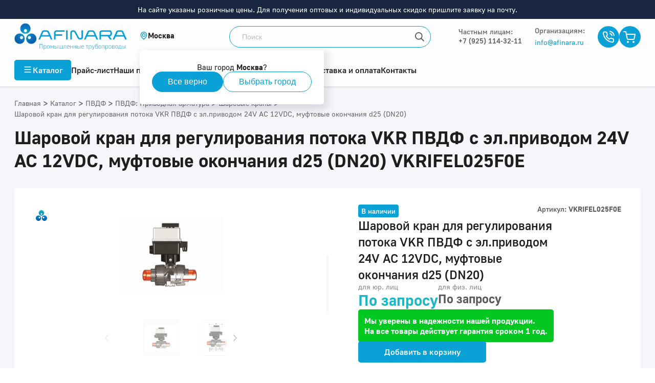

--- FILE ---
content_type: text/html; charset=utf-8
request_url: https://afinara.ru/product/vkrifel025f0e
body_size: 125081
content:
<!doctype html><html data-n-head-ssr lang="ru" data-n-head="%7B%22lang%22:%7B%22ssr%22:%22ru%22%7D%7D"><head ><title>Шаровой кран для регулирования потока VKR ПВДФ с эл.приводом 24V AC 12VDC, муфтовые окончания d25 (DN20) VKRIFEL025F0E купить | Afinara</title><meta data-n-head="ssr" charset="utf-8"><meta data-n-head="ssr" name="viewport" content="width=device-width, maximum-scale=5.0"><meta data-n-head="ssr" data-hid="keywords" name="keywords" content="Шаровой кран для регулирования потока VKR ПВДФ с эл.приводом 24V AC 12VDC, муфтовые окончания d25 (DN20) купить | Afinara"><meta data-n-head="ssr" data-hid="description" name="description" content="VKRIFEL025F0E Диаметр: d25 (DN20). Шаровой кран  Dual Block ® регулировки потока, c электрическим приводом 24 V AC/ DC, 12VDC,  c муфтовыми окончаниями для раструбной сварки, метрический стандарт.  Официальный дистрибьютор FIP, Pimtas, IPS, Simona в России. Оперативная поставка по России со складов в 5 регионах. Международная гарантия. Консультирование по подбору оборудования"><meta data-n-head="ssr" data-hid="og:title" property="og:title" content="Шаровой кран для регулирования потока VKR ПВДФ с эл.приводом 24V AC 12VDC, муфтовые окончания d25 (DN20) VKRIFEL025F0E купить | Afinara"><meta data-n-head="ssr" data-hid="og:description" property="og:description" content="VKRIFEL025F0E Диаметр: d25 (DN20). Шаровой кран  Dual Block ® регулировки потока, c электрическим приводом 24 V AC/ DC, 12VDC,  c муфтовыми окончаниями для раструбной сварки, метрический стандарт.  Официальный дистрибьютор FIP, Pimtas, IPS, Simona в России. Оперативная поставка по России со складов в 5 регионах. Международная гарантия. Консультирование по подбору оборудования"><meta data-n-head="ssr" data-hid="og:image" property="og:image" content=""><meta data-n-head="ssr" name="yandex-verification" content="1dbe23c57904178a"><meta data-n-head="ssr" name="google-site-verification" content="adzxkNUx3QNyRD90XrdnHvIKDnUtw0rx0Urri7G2UKk"><meta data-n-head="ssr" property="og:type" content="website"><meta data-n-head="ssr" property="og:url" content=""><meta data-n-head="ssr" name="facebook-domain-verification" content="cyvz81tinoyiyfhda9dnie8n955os7"><meta data-n-head="ssr" name="robots" content="all"><link data-n-head="ssr" rel="preload" href="/fonts/GolosUI/GolosUIRegular.woff2" as="font" type="font/woff2" crossorigin="true"><link data-n-head="ssr" rel="preload" href="/fonts/GolosUI/GolosUIBold.woff2" as="font" type="font/woff2" crossorigin="true"><link data-n-head="ssr" rel="icon" type="image/png" href="/favicon-afinara.png"><link data-n-head="ssr" rel="canonical" href="https://afinara.ru/product/vkrifel025f0e"><script data-n-head="ssr" src="/gtm.js" data-body="false" async></script><script data-n-head="ssr" src="/calltouch.js" data-body="false"></script><style data-vue-ssr-id="17876608:0 1c1b25de:0 1fddbd98:0 32b05f00:0 144cad0b:0 4f3b4dc1:0 03727478:0 082cb5f0:0 5204c76a:0 6731ca75:0 36b694e3:0 3a152806:0 63d9d4e2:0 c0ab8ad4:0 681c7439:0 96670196:0 c54d99b8:0 dc3ae67a:0 1dd20f2a:0 3d3c9b5c:0 1244a72c:0 33ce80e2:0 b5fdfc78:0 1895efbe:0 3d969033:0 61d11508:0 6956d039:0 6d1c3d9c:0">.flex-center{display:flex;justify-content:center;align-items:center}.header-with-circle{margin-bottom:24px;position:relative;padding-left:38px}.header-with-circle:last-child{margin-bottom:0}.header-with-circle:before{content:"";display:block;position:absolute;top:11px;left:20px;width:10px;height:10px;border-radius:50%;background:#1bb7c4}.header-not-circle{padding-left:0!important}.header-not-circle:before{content:none!important}.theme-atlant .header-with-circle:before{background:#d4622b}.theme-arlan .header-with-circle:before{background:#00ac8e}.theme-asibra .header-with-circle:before{background:#2774cc}.theme-amitra .header-with-circle:before{background:#64b0c2}*{padding:0;margin:0}*,:after,:before{box-sizing:border-box}a,a:active,a:focus,a:hover{text-decoration:none;color:inherit}a:active,a:focus,a:hover{outline:none}h1,h2,h3,h4,h5,h6{font-weight:600}p{font-weight:400;line-height:1.25}img{display:block;max-width:100%}button,input,textarea{border:none}button:active,button:focus,button:hover,input:active,input:focus,input:hover,textarea:active,textarea:focus,textarea:hover{outline:0;border:none}
.flex-center{display:flex;justify-content:center;align-items:center}.header-with-circle{margin-bottom:24px;position:relative;padding-left:38px}.header-with-circle:last-child{margin-bottom:0}.header-with-circle:before{content:"";display:block;position:absolute;top:11px;left:20px;width:10px;height:10px;border-radius:50%;background:#1bb7c4}.header-not-circle{padding-left:0!important}.header-not-circle:before{content:none!important}.theme-atlant .header-with-circle:before{background:#d4622b}.theme-arlan .header-with-circle:before{background:#00ac8e}.theme-asibra .header-with-circle:before{background:#2774cc}.theme-amitra .header-with-circle:before{background:#64b0c2}@font-face{font-family:"GolosUI";src:url(/fonts/GolosUI/GolosUIRegular.woff2) format("woff2"),url(/fonts/GolosUI/GolosUIRegular.woff) format("woff");font-weight:400;font-style:normal;font-display:swap}@font-face{font-family:"GolosUI";src:url(/fonts/GolosUI/GolosUIMedium.woff2) format("woff2"),url(/fonts/GolosUI/GolosUIMedium.woff) format("woff");font-weight:500;font-style:normal;font-display:swap}@font-face{font-family:"GolosUI";src:url(/fonts/GolosUI/GolosUIBold.woff2) format("woff2"),url(/fonts/GolosUI/GolosUIBold.woff) format("woff");font-weight:600;font-style:normal;font-display:swap}@font-face{font-family:"GolosUI";src:url(/fonts/GolosUI/GolosUIBold.woff2) format("woff2"),url(/fonts/GolosUI/GolosUIBold.woff) format("woff");font-weight:700;font-style:normal;font-display:swap}
.flex-center{display:flex;justify-content:center;align-items:center}.header-with-circle,.text-content h4{margin-bottom:24px;position:relative;padding-left:38px}.header-with-circle:last-child,.text-content h4:last-child{margin-bottom:0}.header-with-circle:before,.text-content h4:before{content:"";display:block;position:absolute;top:11px;left:20px;width:10px;height:10px;border-radius:50%;background:#1bb7c4}.header-not-circle{padding-left:0!important}.header-not-circle:before{content:none!important}.text-content .theme-atlant h4:before,.theme-atlant .header-with-circle:before,.theme-atlant .text-content h4:before{background:#d4622b}.text-content .theme-arlan h4:before,.theme-arlan .header-with-circle:before,.theme-arlan .text-content h4:before{background:#00ac8e}.text-content .theme-asibra h4:before,.theme-asibra .header-with-circle:before,.theme-asibra .text-content h4:before{background:#2774cc}.text-content .theme-amitra h4:before,.theme-amitra .header-with-circle:before,.theme-amitra .text-content h4:before{background:#64b0c2}body,html{margin:0;padding:0;font-family:"GolosUI",sans-serif;color:#1e1e1e}.screen{max-width:100%}.screen,.wrap{position:relative}.wrap{width:100%;margin:0 auto;padding-left:16px;padding-right:16px;max-width:1256px}@media (min-width:1280){.wrap{padding-left:20px;padding-right:20px}}.flex-group{display:flex;align-items:center;justify-content:space-between}.header-group,.inner-page .header-group{display:flex;align-items:flex-start;justify-content:space-between;margin-bottom:32px}.header-group h1,.inner-page .header-group h1{margin-bottom:0}.header-group .breadcrumbs,.inner-page .header-group .breadcrumbs{margin-top:2px}.index-title{font-weight:600;font-size:28px;line-height:normal;text-align:center;margin-bottom:24px;position:relative}@media (min-width:768px){.index-title{font-size:36px;margin-bottom:50px}}.index-title:before{content:"";display:block;position:absolute;top:-12px;left:50%;transform:translateX(-50%);width:100px;height:3px;background:#09a1d6}@media (min-width:768px){.index-title:before{width:128px}}.theme-amitra .index-title:before,.theme-arlan .index-title:before,.theme-asibra .index-title:before,.theme-atlant .index-title:before{background:#5a5a5a}.inner-page h1,h1{font-weight:600;font-size:24px;line-height:32px}@media (min-width:768px){.inner-page h1,h1{font-size:48px;line-height:60px}}h2{font-weight:600;font-size:24px;line-height:32px}@media (min-width:768px){h2{font-size:36px;line-height:42px}}.h3,h3{font-weight:600;font-size:24px;line-height:32px;display:block}@media (min-width:768px){.h3,h3{font-size:28px;line-height:35px}}h4{font-weight:600;font-size:20px;line-height:25px}@media (min-width:768px){h4{font-size:24px;line-height:32px}}.h5,h5{font-weight:600;font-size:18px;line-height:22px;display:block}@media (min-width:768px){.h5,h5{font-size:20px;line-height:25px}}h6{font-weight:600;font-size:16px;line-height:20px}@media (min-width:768px){h6{font-size:18px;line-height:22px}}p{font-weight:500;font-size:16px;line-height:24px}sup{line-height:8px}.select{border-radius:5px;color:#1e1e1e}.input,.select{height:42px;background:#fdfdfe}.input{border-radius:5px;font-size:16px;line-height:20px;border:1px solid transparent;padding:10px 41px 10px 11px;white-space:nowrap;overflow:hidden;text-overflow:ellipsis;transition:border .3s}.input.error{border:1px solid red}.select-content{background:#fdfdfe;border-radius:5px}.results-list::-webkit-scrollbar{background:#e7e7e7}.results-list::-webkit-scrollbar-thumb{border-radius:5px;background:#5a5a5a}.form-scroll::-webkit-scrollbar{background:#e7e7e7;width:2px}.form-scroll::-webkit-scrollbar-thumb{border-radius:5px;background:#bebebe}.result-item-name{width:100%;min-height:32px;padding:6px 12px;font-size:16px;line-height:20px}.result-item-name:hover{background-color:#eee}.inner-page{padding:48px 0 90px}.inner-page h1{font-size:36px;line-height:45px;margin-bottom:32px}.text-content{overflow:hidden;margin-bottom:28px}.text-content:last-child{margin-bottom:0}.text-content:after,.text-content:before{content:"";display:block;position:relative;width:100%;height:1px;margin-bottom:-1px;clear:both;float:none}.text-content li,.text-content p,.text-content p span{font-weight:500;font-size:16px;line-height:24px;color:#5a5a5a}.text-content span{font-family:"GolosUI",sans-serif!important;font-style:inherit!important;font-weight:inherit!important;font-size:inherit!important;line-height:inherit!important;color:inherit!important}.text-content p{margin-bottom:24px}.text-content p:last-child{margin-bottom:0}.text-content strong{font-weight:600;font-size:16px;line-height:24px;color:#1e1e1e}.text-content blockquote,.text-content blockquote p,.text-content blockquote span{font-weight:600;font-size:24px;line-height:32px;color:#1e1e1e}.text-content blockquote{border-radius:5px;padding:20px;margin-bottom:48px}.text-content blockquote.theme-afinara,.theme-afinara .text-content blockquote{background:rgba(9,161,214,.05)}.text-content blockquote.theme-atlant,.theme-atlant .text-content blockquote{background:rgba(212,98,43,.05)}.text-content blockquote.theme-arlan,.theme-arlan .text-content blockquote{background:rgba(0,172,142,.05)}.text-content blockquote.theme-asibra,.theme-asibra .text-content blockquote{background:rgba(39,116,204,.05)}.text-content blockquote.theme-amitra,.theme-amitra .text-content blockquote{background:rgba(100,176,194,.05)}.text-content a,.text-content span>a{display:inline-block;font-weight:500;font-size:18px}.text-content a.theme-afinara,.text-content span>a.theme-afinara,.theme-afinara .text-content a,.theme-afinara .text-content span>a{color:#09a1d6!important}.text-content a.theme-atlant,.text-content span>a.theme-atlant,.theme-atlant .text-content a,.theme-atlant .text-content span>a{color:#d4622b!important}.text-content a.theme-arlan,.text-content span>a.theme-arlan,.theme-arlan .text-content a,.theme-arlan .text-content span>a{color:#00ac8e!important}.text-content a.theme-asibra,.text-content span>a.theme-asibra,.theme-asibra .text-content a,.theme-asibra .text-content span>a{color:#2774cc!important}.text-content a.theme-amitra,.text-content span>a.theme-amitra,.theme-amitra .text-content a,.theme-amitra .text-content span>a{color:#64b0c2!important}.text-content .link-button a{color:#5a5a5a!important}.text-content img{margin-bottom:32px}.text-content img[style*="float:right"],.text-content img[style*="float: right"]{margin-left:32px}.text-content img[style*="float:left"],.text-content img[style*="float: left"]{margin-right:32px}.text-content ul{list-style:none;margin-bottom:24px}.text-content ul li{margin-bottom:10px;position:relative;padding-left:20px;display:grid;grid-template-columns:10px 1fr;grid-gap:8px}.text-content ul li:last-child{margin-bottom:0}.text-content ul li:before{display:inline-block;content:"";margin-top:8px;width:10px;height:10px;border-radius:50%;background:#1bb7c4}.text-content ol{padding-left:20px}.text-content table{width:100%;text-align:left;border-collapse:collapse}.text-content table thead tr th{padding:20px 24px 20px 0}.text-content table thead tr th h5{color:#1e1e1e;font-size:16px;font-weight:600}.text-content table thead tr th:last-child{padding-right:0}.text-content table tbody tr{border-top:1px solid #f5f6fa}.text-content table tbody tr td{padding:20px 24px 20px 0;font-weight:500;font-size:18px;line-height:22px}.text-center{text-align:center}.open-list.flex-group{display:flex;justify-content:flex-start;margin-bottom:8px}.open-list.flex-group strong{font-weight:600;font-size:18px;line-height:22px;color:currentColor}.open-list.flex-group .btn-open{display:flex;justify-content:center;align-items:center;width:24px;height:24px;transition:.3s;margin-left:8px}.open-list.flex-group .btn-open svg *{fill:currentColor}.open-list.flex-group.open .btn-open{transform:rotate(180deg)}.fon-very-light-blue{background:#f5f6fa}.theme-atlant .text-content ul li:before{background:#d4622b}.theme-atlant .text-content a:after{background:url([data-uri]) no-repeat 50%}.theme-arlan .text-content ul li:before{background:#00ac8e}.theme-arlan .text-content a:after{background:url([data-uri]) no-repeat 50%}.theme-asibra .text-content ul li:before{background:#2774cc}.theme-asibra .text-content a:after{background:url([data-uri]) no-repeat 50%}.theme-amitra .text-content ul li:before{background:#64b0c2}.theme-amitra .text-content a:after{background:url([data-uri]) no-repeat 50%}@media (max-width:1024px){.inner-page{padding:24px 0 48px}.header-group,.inner-page .header-group{flex-direction:column;margin-bottom:0}.header-group h1,.inner-page .header-group h1{margin-bottom:24px}.header-group .breadcrumbs,.inner-page .header-group .breadcrumbs{margin-top:0;margin-bottom:24px}}@media (max-width:768px){.inner-page h1{margin-bottom:24px}.scroll-box{width:100%;overflow-x:auto}.scroll-box table{min-width:700px}.scroll-box table thead{white-space:nowrap}.text-content{margin-bottom:24px}.text-content img{float:none!important;margin:24px auto!important}.text-content .header-with-circle,.text-content .text-content h4,.text-content h4{padding-left:18px;margin-bottom:16px}.text-content .header-with-circle:before,.text-content .text-content h4:before,.text-content h4:before{left:0;top:7px}.text-content a,.text-content ul li{padding-left:0}.text-content blockquote{padding:16px;margin-bottom:24px}.text-content blockquote p{font-size:18px;line-height:22px}.open .open-list.flex-group .btn-open{transform:rotate(180deg)}}
.nuxt-progress{position:fixed;top:0;left:0;right:0;height:2px;width:0;opacity:1;transition:width .1s,opacity .4s;background-color:#0081c8;z-index:999999}.nuxt-progress.nuxt-progress-notransition{transition:none}.nuxt-progress-failed{background-color:red}
.flex-center[data-v-6d62b0b4]{display:flex;justify-content:center;align-items:center}.header-with-circle[data-v-6d62b0b4]{margin-bottom:24px;position:relative;padding-left:38px}.header-with-circle[data-v-6d62b0b4]:last-child{margin-bottom:0}.header-with-circle[data-v-6d62b0b4]:before{content:"";display:block;position:absolute;top:11px;left:20px;width:10px;height:10px;border-radius:50%;background:#1bb7c4}.header-not-circle[data-v-6d62b0b4]{padding-left:0!important}.header-not-circle[data-v-6d62b0b4]:before{content:none!important}.theme-atlant .header-with-circle[data-v-6d62b0b4]:before{background:#d4622b}.theme-arlan .header-with-circle[data-v-6d62b0b4]:before{background:#00ac8e}.theme-asibra .header-with-circle[data-v-6d62b0b4]:before{background:#2774cc}.theme-amitra .header-with-circle[data-v-6d62b0b4]:before{background:#64b0c2}.header-offset-mobile[data-v-6d62b0b4]{height:56px}.header-offset-mobile-big[data-v-6d62b0b4]{height:76px}.header-offset[data-v-6d62b0b4]{height:125px}.header-offset-big[data-v-6d62b0b4]{height:162px}.icon[data-v-6d62b0b4]{display:flex;justify-content:center;align-items:center;width:17px;height:17px;border-radius:50%;overflow:hidden;transition:.3s}.icon.theme-afinara[data-v-6d62b0b4],.theme-afinara .icon[data-v-6d62b0b4]{background:#09a1d6}.icon.theme-atlant[data-v-6d62b0b4],.theme-atlant .icon[data-v-6d62b0b4]{background:#d4622b}.icon.theme-arlan[data-v-6d62b0b4],.theme-arlan .icon[data-v-6d62b0b4]{background:#00ac8e}.icon.theme-asibra[data-v-6d62b0b4],.theme-asibra .icon[data-v-6d62b0b4]{background:#2774cc}.icon.theme-amitra[data-v-6d62b0b4],.theme-amitra .icon[data-v-6d62b0b4]{background:#64b0c2}.modal-phone-container[data-v-6d62b0b4]{margin-left:30px;margin-right:30px}.modal-phone-title[data-v-6d62b0b4]{width:100%;text-align:center;font-weight:600;font-size:18px;line-height:22px;padding-bottom:6px;color:#1e1e1e;border-bottom:1px solid #eee;margin-bottom:10px}.list[data-v-6d62b0b4]{list-style:none}.list__item[data-v-6d62b0b4]{padding-bottom:10px;padding-top:10px}.list__item a[data-v-6d62b0b4]{display:flex;align-items:center;font-style:normal;line-height:21px;color:#989898;font-family:"GolosUI"}.list__item a span[data-v-6d62b0b4]{margin-left:5px;font-weight:500;font-size:17px;line-height:21px;color:#5a5a5a;margin-right:7px}.root[data-v-6d62b0b4]{min-height:100vh;display:grid;grid-template-columns:100%;grid-template-areas:"header" "content" "footer";grid-template-rows:auto 1fr auto;position:relative}.root .header[data-v-6d62b0b4]{grid-area:header}.root .content[data-v-6d62b0b4]{grid-area:content}.root .footer[data-v-6d62b0b4]{grid-area:footer}.root.no-scroll[data-v-6d62b0b4]{overflow:hidpden;height:100vh;width:100vw}.root.no-scroll .footer[data-v-6d62b0b4]{display:none}
.flex-center{display:flex;justify-content:center;align-items:center}.header-with-circle{margin-bottom:24px;position:relative;padding-left:38px}.header-with-circle:last-child{margin-bottom:0}.header-with-circle:before{content:"";display:block;position:absolute;top:11px;left:20px;width:10px;height:10px;border-radius:50%;background:#1bb7c4}.header-not-circle{padding-left:0!important}.header-not-circle:before{content:none!important}.theme-atlant .header-with-circle:before{background:#d4622b}.theme-arlan .header-with-circle:before{background:#00ac8e}.theme-asibra .header-with-circle:before{background:#2774cc}.theme-amitra .header-with-circle:before{background:#64b0c2}body{overflow:hidden}@media (min-width:680px){body{overflow:auto}}#__nuxt{overflow:auto;max-height:100vh}@media (min-width:680px){#__nuxt{overflow:unset;max-height:unset}}@media (max-width:996px){body #productview{overflow:hidden!important}}
.flex-center[data-v-0dea5b52]{display:flex;justify-content:center;align-items:center}.header-with-circle[data-v-0dea5b52]{margin-bottom:24px;position:relative;padding-left:38px}.header-with-circle[data-v-0dea5b52]:last-child{margin-bottom:0}.header-with-circle[data-v-0dea5b52]:before{content:"";display:block;position:absolute;top:11px;left:20px;width:10px;height:10px;border-radius:50%;background:#1bb7c4}.header-not-circle[data-v-0dea5b52]{padding-left:0!important}.header-not-circle[data-v-0dea5b52]:before{content:none!important}.theme-atlant .header-with-circle[data-v-0dea5b52]:before{background:#d4622b}.theme-arlan .header-with-circle[data-v-0dea5b52]:before{background:#00ac8e}.theme-asibra .header-with-circle[data-v-0dea5b52]:before{background:#2774cc}.theme-amitra .header-with-circle[data-v-0dea5b52]:before{background:#64b0c2}.header-notification[data-v-0dea5b52]{background-color:#19263f;width:100%;padding:10px;text-align:center;font-size:14px;color:#fff}.call-btn[data-v-0dea5b52]{margin-right:10px;margin-left:0}@media (min-width:1200px){.call-btn[data-v-0dea5b52]{margin-right:32px;margin-left:7px}}.max-width[data-v-0dea5b52]{max-width:max-content}.wrapper-icons[data-v-0dea5b52]{display:flex;align-items:center;gap:20px}header[data-v-0dea5b52]{background:#fdfdfe;box-shadow:0 2px 2px rgba(50,50,71,.06),0 2px 4px rgba(50,50,71,.06);transition:background .3s}header.fixed[data-v-0dea5b52]{position:fixed;top:0;left:0;width:100%;z-index:1000}.logo[data-v-0dea5b52]{width:220px;height:53px;object-fit:contain;object-position:left}.logo.mount[data-v-0dea5b52]{-webkit-animation:fadein-0dea5b52 1.3s ease 0s 1 normal forwards;animation:fadein-0dea5b52 1.3s ease 0s 1 normal forwards}.theme-afinara .header-top .header-top-wrap[data-v-0dea5b52]{grid-template-columns:220px 150px 1fr auto}.header-top .header-top-wrap[data-v-0dea5b52]{display:grid;grid-template-columns:220px 1fr auto;grid-gap:25px;align-items:center;justify-content:space-between;padding:8px 0;position:relative;z-index:11}.header-top .header-top-wrap.with-social-links[data-v-0dea5b52]{grid-template-columns:220px 1fr auto auto}.header-top .header-top-wrap .retail-phone[data-v-0dea5b52]{font-weight:500;font-size:14px;line-height:17px;color:#5a5a5a}.header-top .header-top-wrap .retail-title[data-v-0dea5b52]{font-weight:500;font-size:14px;line-height:17px;color:#686c6e;margin-bottom:2px}.header-top .header-top-wrap .flex-align-start[data-v-0dea5b52]{align-self:flex-start}.header-top .header-top-wrap .flex-group .phone-email-group[data-v-0dea5b52]{display:flex;flex-direction:column;justify-content:center;padding-right:25px}.header-top .header-top-wrap .flex-group .phone-email-group .text[data-v-0dea5b52]{padding-left:0;height:auto}.header-top .header-top-wrap .flex-group .phone-email-group .text>strong[data-v-0dea5b52]{font-weight:500}.header-top .header-top-wrap .flex-group .phone-email-group .email[data-v-0dea5b52]{font-weight:400;font-size:14px;line-height:17px;color:#5a5a5a;transition:.2s linear}.header-top .header-top-wrap .flex-group .phone-email-group .email.theme-afinara[data-v-0dea5b52],.theme-afinara .header-top .header-top-wrap .flex-group .phone-email-group .email[data-v-0dea5b52]{color:#09a1d6}.header-top .header-top-wrap .flex-group .phone-email-group .email.theme-atlant[data-v-0dea5b52],.theme-atlant .header-top .header-top-wrap .flex-group .phone-email-group .email[data-v-0dea5b52]{color:#d4622b}.header-top .header-top-wrap .flex-group .phone-email-group .email.theme-arlan[data-v-0dea5b52],.theme-arlan .header-top .header-top-wrap .flex-group .phone-email-group .email[data-v-0dea5b52]{color:#00ac8e}.header-top .header-top-wrap .flex-group .phone-email-group .email.theme-asibra[data-v-0dea5b52],.theme-asibra .header-top .header-top-wrap .flex-group .phone-email-group .email[data-v-0dea5b52]{color:#2774cc}.header-top .header-top-wrap .flex-group .phone-email-group .email.theme-amitra[data-v-0dea5b52],.theme-amitra .header-top .header-top-wrap .flex-group .phone-email-group .email[data-v-0dea5b52]{color:#64b0c2}.header-top .header-top-wrap .flex-group .phone-email-group .email[data-v-0dea5b52]:hover{color:#19263f}.header-top .header-top-wrap .flex-group .phone-email-group p[data-v-0dea5b52]{cursor:pointer;transition:.2s linear}.header-top .header-top-wrap .flex-group .phone-email-group p.theme-afinara[data-v-0dea5b52],.theme-afinara .header-top .header-top-wrap .flex-group .phone-email-group p[data-v-0dea5b52]{color:#09a1d6}.header-top .header-top-wrap .flex-group .phone-email-group p.theme-atlant[data-v-0dea5b52],.theme-atlant .header-top .header-top-wrap .flex-group .phone-email-group p[data-v-0dea5b52]{color:#d4622b}.header-top .header-top-wrap .flex-group .phone-email-group p.theme-arlan[data-v-0dea5b52],.theme-arlan .header-top .header-top-wrap .flex-group .phone-email-group p[data-v-0dea5b52]{color:#00ac8e}.header-top .header-top-wrap .flex-group .phone-email-group p.theme-asibra[data-v-0dea5b52],.theme-asibra .header-top .header-top-wrap .flex-group .phone-email-group p[data-v-0dea5b52]{color:#2774cc}.header-top .header-top-wrap .flex-group .phone-email-group p.theme-amitra[data-v-0dea5b52],.theme-amitra .header-top .header-top-wrap .flex-group .phone-email-group p[data-v-0dea5b52]{color:#64b0c2}.header-top .header-top-wrap .flex-group .phone-email-group p:hover.theme-afinara[data-v-0dea5b52],.theme-afinara .header-top .header-top-wrap .flex-group .phone-email-group p[data-v-0dea5b52]:hover{color:#0081c8}.header-top .header-top-wrap .flex-group .phone-email-group p:hover.theme-atlant[data-v-0dea5b52],.theme-atlant .header-top .header-top-wrap .flex-group .phone-email-group p[data-v-0dea5b52]:hover{color:#ac4716}.header-top .header-top-wrap .flex-group .phone-email-group p:hover.theme-arlan[data-v-0dea5b52],.theme-arlan .header-top .header-top-wrap .flex-group .phone-email-group p[data-v-0dea5b52]:hover{color:#296b68}.header-top .header-top-wrap .flex-group .phone-email-group p:hover.theme-asibra[data-v-0dea5b52],.theme-asibra .header-top .header-top-wrap .flex-group .phone-email-group p[data-v-0dea5b52]:hover{color:#175191}.header-top .header-top-wrap .flex-group .phone-email-group p:hover.theme-amitra[data-v-0dea5b52],.theme-amitra .header-top .header-top-wrap .flex-group .phone-email-group p[data-v-0dea5b52]:hover{color:#4f8c9a}.header-top .header-top-wrap .flex-group.social-links[data-v-0dea5b52]{width:100px}.min-width[data-v-0dea5b52]{min-width:141px}.min-width-col-two[data-v-0dea5b52]{min-width:143px}.search[data-v-0dea5b52]{position:relative}.search.mount[data-v-0dea5b52]{-webkit-animation:fadein-0dea5b52 1.4s ease 0s 1 normal forwards;animation:fadein-0dea5b52 1.4s ease 0s 1 normal forwards}.search input[data-v-0dea5b52]{display:block;height:42px;width:100%;max-width:394px;border:1px solid;border-radius:50px;padding:12px 42px 12px 24px;font-size:14px;line-height:18px;color:#1e1e1e;background-color:#fff;background-image:url([data-uri]);background-repeat:no-repeat;background-position:100%;transition:background-color .3s}.search input.theme-afinara[data-v-0dea5b52],.theme-afinara .search input[data-v-0dea5b52]{border-color:#09a1d6}.search input.theme-atlant[data-v-0dea5b52],.theme-atlant .search input[data-v-0dea5b52]{border-color:#d4622b}.search input.theme-arlan[data-v-0dea5b52],.theme-arlan .search input[data-v-0dea5b52]{border-color:#00ac8e}.search input.theme-asibra[data-v-0dea5b52],.theme-asibra .search input[data-v-0dea5b52]{border-color:#2774cc}.search input.theme-amitra[data-v-0dea5b52],.theme-amitra .search input[data-v-0dea5b52]{border-color:#64b0c2}.search input[data-v-0dea5b52]::placeholder{color:#bebebe}.search input.no-empty[data-v-0dea5b52]{background:#fff}.search .reset[data-v-0dea5b52]{position:absolute;top:0;right:0;width:42px;height:42px;background:url([data-uri]) no-repeat 100%}.search .reset[data-v-0dea5b52]:hover{cursor:pointer}.icon[data-v-0dea5b52]{display:flex;justify-content:center;align-items:center;width:42px;height:42px;border-radius:50%;overflow:hidden;transition:.3s}.icon.theme-afinara[data-v-0dea5b52],.theme-afinara .icon[data-v-0dea5b52]{background:#09a1d6}.icon.theme-atlant[data-v-0dea5b52],.theme-atlant .icon[data-v-0dea5b52]{background:#d4622b}.icon.theme-arlan[data-v-0dea5b52],.theme-arlan .icon[data-v-0dea5b52]{background:#00ac8e}.icon.theme-asibra[data-v-0dea5b52],.theme-asibra .icon[data-v-0dea5b52]{background:#2774cc}.icon.theme-amitra[data-v-0dea5b52],.theme-amitra .icon[data-v-0dea5b52]{background:#64b0c2}.icon[data-v-0dea5b52]:hover{cursor:pointer}.phone[data-v-0dea5b52]{font-weight:500;font-size:14px;line-height:17px;color:#5a5a5a;display:flex;align-items:center}.phone[data-v-0dea5b52]:hover{cursor:pointer}.text[data-v-0dea5b52]{display:flex;flex-direction:column;justify-content:center;padding-left:12px;height:42px}.text strong[data-v-0dea5b52]{display:block;font-weight:600;font-size:14px;line-height:17px;color:#5a5a5a;margin-bottom:2px}.text small[data-v-0dea5b52]{font-size:12px;line-height:15px;color:#5a5a5a}.calc[data-v-0dea5b52]{display:flex;align-items:center;border-radius:50px;height:42px;padding-right:20px;margin-right:24px}.calc.theme-afinara[data-v-0dea5b52],.theme-afinara .calc[data-v-0dea5b52]{background:rgba(9,161,214,.2)}.calc.theme-atlant[data-v-0dea5b52],.theme-atlant .calc[data-v-0dea5b52]{background:rgba(212,98,43,.2)}.calc.theme-arlan[data-v-0dea5b52],.theme-arlan .calc[data-v-0dea5b52]{background:rgba(0,172,142,.2)}.calc.theme-asibra[data-v-0dea5b52],.theme-asibra .calc[data-v-0dea5b52]{background:rgba(39,116,204,.2)}.calc.theme-amitra[data-v-0dea5b52],.theme-amitra .calc[data-v-0dea5b52]{background:rgba(100,176,194,.2)}.calc[data-v-0dea5b52]:hover{cursor:pointer}.calc .text[data-v-0dea5b52]{max-width:135px}.menu-hover[data-v-0dea5b52]{position:relative}.menu-hover[data-v-0dea5b52]:after{content:"";display:block;position:absolute;width:100%;height:100%;background:rgba(25,38,63,.15);top:0;left:0;z-index:2}.menu-hover .search input[data-v-0dea5b52]{border:1px solid rgba(0,0,0,.2)}.cart[data-v-0dea5b52]{position:relative;display:inline-block}.cart .count[data-v-0dea5b52]{position:absolute;top:-2px;left:30px;min-width:16px;height:16px;background:#c4251b;border:1px solid #fdfdfe;border-radius:10px;font-weight:500;font-size:12px;line-height:14px;color:#fff;text-align:center;padding:0 3px}@keyframes fadein-0dea5b52{0%{opacity:0}66%{opacity:0}to{opacity:1}}@-webkit-keyframes fadein-0dea5b52{0%{opacity:0}66%{opacity:0}to{opacity:1}}
.flex-center[data-v-1b7be517]{display:flex;justify-content:center;align-items:center}.header-with-circle[data-v-1b7be517]{margin-bottom:24px;position:relative;padding-left:38px}.header-with-circle[data-v-1b7be517]:last-child{margin-bottom:0}.header-with-circle[data-v-1b7be517]:before{content:"";display:block;position:absolute;top:11px;left:20px;width:10px;height:10px;border-radius:50%;background:#1bb7c4}.header-not-circle[data-v-1b7be517]{padding-left:0!important}.header-not-circle[data-v-1b7be517]:before{content:none!important}.theme-atlant .header-with-circle[data-v-1b7be517]:before{background:#d4622b}.theme-arlan .header-with-circle[data-v-1b7be517]:before{background:#00ac8e}.theme-asibra .header-with-circle[data-v-1b7be517]:before{background:#2774cc}.theme-amitra .header-with-circle[data-v-1b7be517]:before{background:#64b0c2}.city[data-v-1b7be517]{display:inline-flex;align-items:center;gap:8px;cursor:pointer;position:relative;user-select:none}.city svg[data-v-1b7be517]{flex-shrink:0;width:16px;height:16px}.city .selected-city[data-v-1b7be517]{white-space:nowrap;font-weight:600;font-size:15px;line-height:17.49px;letter-spacing:0}
.flex-center[data-v-78f6c8be]{display:flex;justify-content:center;align-items:center}.header-with-circle[data-v-78f6c8be]{margin-bottom:24px;position:relative;padding-left:38px}.header-with-circle[data-v-78f6c8be]:last-child{margin-bottom:0}.header-with-circle[data-v-78f6c8be]:before{content:"";display:block;position:absolute;top:11px;left:20px;width:10px;height:10px;border-radius:50%;background:#1bb7c4}.header-not-circle[data-v-78f6c8be]{padding-left:0!important}.header-not-circle[data-v-78f6c8be]:before{content:none!important}.theme-atlant .header-with-circle[data-v-78f6c8be]:before{background:#d4622b}.theme-arlan .header-with-circle[data-v-78f6c8be]:before{background:#00ac8e}.theme-asibra .header-with-circle[data-v-78f6c8be]:before{background:#2774cc}.theme-amitra .header-with-circle[data-v-78f6c8be]:before{background:#64b0c2}.pop-up[data-v-78f6c8be]{position:absolute;top:calc(100% + 20px);left:0;border-radius:5px;background:#fff;box-shadow:6px 6px 10px 6px rgba(50,50,71,.08),0 8px 16px 0 rgba(50,50,71,.06);padding:24px;display:flex;flex-direction:column;gap:16px;z-index:1}.pop-up.center[data-v-78f6c8be]{left:50%;transform:translateX(-50%)}.pop-up .header[data-v-78f6c8be]{color:#1e1e1e;text-align:center;font-size:15px;font-weight:400}.pop-up .header span[data-v-78f6c8be]{font-weight:600}.pop-up .actions[data-v-78f6c8be]{display:flex;justify-content:center;gap:16px}.pop-up .actions button[data-v-78f6c8be]{background:transparent;padding:10px 30px;white-space:nowrap;font-size:16px;font-weight:400;border-radius:50px;border:1px solid #09a1d6;color:#09a1d6;transition:.3s;cursor:pointer}.pop-up .actions button[data-v-78f6c8be]:hover{background:#09a1d6;color:#fff}@media (max-width:768px){.pop-up .actions button[data-v-78f6c8be]{padding:10px 15px}}.pop-up .actions .close[data-v-78f6c8be]{background:#09a1d6;color:#fff}
.flex-center[data-v-69dda57a]{display:flex;justify-content:center;align-items:center}.header-with-circle[data-v-69dda57a]{margin-bottom:24px;position:relative;padding-left:38px}.header-with-circle[data-v-69dda57a]:last-child{margin-bottom:0}.header-with-circle[data-v-69dda57a]:before{content:"";display:block;position:absolute;top:11px;left:20px;width:10px;height:10px;border-radius:50%;background:#1bb7c4}.header-not-circle[data-v-69dda57a]{padding-left:0!important}.header-not-circle[data-v-69dda57a]:before{content:none!important}.theme-atlant .header-with-circle[data-v-69dda57a]:before{background:#d4622b}.theme-arlan .header-with-circle[data-v-69dda57a]:before{background:#00ac8e}.theme-asibra .header-with-circle[data-v-69dda57a]:before{background:#2774cc}.theme-amitra .header-with-circle[data-v-69dda57a]:before{background:#64b0c2}.row__list[data-v-69dda57a]{display:flex;gap:80px;justify-content:space-between}.menu[data-v-69dda57a]{margin-top:-1px;position:relative;z-index:10}.menu-wrap[data-v-69dda57a]{padding-top:12px;padding-bottom:12px;display:flex;align-items:center;gap:40px}.menu-wrap .item[data-v-69dda57a]{margin:0}.link[data-v-69dda57a],.open-sub-menu[data-v-69dda57a]{position:relative;display:flex;align-items:center;justify-content:space-between;height:40px}.link .hover-line[data-v-69dda57a],.open-sub-menu .hover-line[data-v-69dda57a]{position:absolute;bottom:-12px;left:50%;transform:translateX(-50%);width:0;height:2px;border-radius:5px;transition:.3s;z-index:33}.link .hover-line.theme-afinara[data-v-69dda57a],.open-sub-menu .hover-line.theme-afinara[data-v-69dda57a],.theme-afinara .link .hover-line[data-v-69dda57a],.theme-afinara .open-sub-menu .hover-line[data-v-69dda57a]{background:#09a1d6}.link .hover-line.theme-atlant[data-v-69dda57a],.open-sub-menu .hover-line.theme-atlant[data-v-69dda57a],.theme-atlant .link .hover-line[data-v-69dda57a],.theme-atlant .open-sub-menu .hover-line[data-v-69dda57a]{background:#d4622b}.link .hover-line.theme-arlan[data-v-69dda57a],.open-sub-menu .hover-line.theme-arlan[data-v-69dda57a],.theme-arlan .link .hover-line[data-v-69dda57a],.theme-arlan .open-sub-menu .hover-line[data-v-69dda57a]{background:#00ac8e}.link .hover-line.theme-asibra[data-v-69dda57a],.open-sub-menu .hover-line.theme-asibra[data-v-69dda57a],.theme-asibra .link .hover-line[data-v-69dda57a],.theme-asibra .open-sub-menu .hover-line[data-v-69dda57a]{background:#2774cc}.link .hover-line.theme-amitra[data-v-69dda57a],.open-sub-menu .hover-line.theme-amitra[data-v-69dda57a],.theme-amitra .link .hover-line[data-v-69dda57a],.theme-amitra .open-sub-menu .hover-line[data-v-69dda57a]{background:#64b0c2}.link .name[data-v-69dda57a],.open-sub-menu .name[data-v-69dda57a]{font-weight:500;font-size:16px;line-height:22px}.link .icon[data-v-69dda57a],.open-sub-menu .icon[data-v-69dda57a]{width:24px;height:24px;display:flex;justify-content:center;align-items:center;margin-top:2px;margin-left:8px}.link .icon svg>*[data-v-69dda57a],.open-sub-menu .icon svg>*[data-v-69dda57a]{fill:currentColor}.link[data-v-69dda57a]:hover,.open-sub-menu[data-v-69dda57a]:hover{cursor:pointer}.link:hover .hover-line[data-v-69dda57a],.open-sub-menu:hover .hover-line[data-v-69dda57a]{width:100%}.link.router-link-active.theme-afinara[data-v-69dda57a],.link.router-link-exact-active.theme-afinara[data-v-69dda57a],.open-sub-menu.router-link-active.theme-afinara[data-v-69dda57a],.open-sub-menu.router-link-exact-active.theme-afinara[data-v-69dda57a],.theme-afinara .link.router-link-active[data-v-69dda57a],.theme-afinara .link.router-link-exact-active[data-v-69dda57a],.theme-afinara .open-sub-menu.router-link-active[data-v-69dda57a],.theme-afinara .open-sub-menu.router-link-exact-active[data-v-69dda57a]{color:#09a1d6}.link.router-link-active.theme-atlant[data-v-69dda57a],.link.router-link-exact-active.theme-atlant[data-v-69dda57a],.open-sub-menu.router-link-active.theme-atlant[data-v-69dda57a],.open-sub-menu.router-link-exact-active.theme-atlant[data-v-69dda57a],.theme-atlant .link.router-link-active[data-v-69dda57a],.theme-atlant .link.router-link-exact-active[data-v-69dda57a],.theme-atlant .open-sub-menu.router-link-active[data-v-69dda57a],.theme-atlant .open-sub-menu.router-link-exact-active[data-v-69dda57a]{color:#d4622b}.link.router-link-active.theme-arlan[data-v-69dda57a],.link.router-link-exact-active.theme-arlan[data-v-69dda57a],.open-sub-menu.router-link-active.theme-arlan[data-v-69dda57a],.open-sub-menu.router-link-exact-active.theme-arlan[data-v-69dda57a],.theme-arlan .link.router-link-active[data-v-69dda57a],.theme-arlan .link.router-link-exact-active[data-v-69dda57a],.theme-arlan .open-sub-menu.router-link-active[data-v-69dda57a],.theme-arlan .open-sub-menu.router-link-exact-active[data-v-69dda57a]{color:#00ac8e}.link.router-link-active.theme-asibra[data-v-69dda57a],.link.router-link-exact-active.theme-asibra[data-v-69dda57a],.open-sub-menu.router-link-active.theme-asibra[data-v-69dda57a],.open-sub-menu.router-link-exact-active.theme-asibra[data-v-69dda57a],.theme-asibra .link.router-link-active[data-v-69dda57a],.theme-asibra .link.router-link-exact-active[data-v-69dda57a],.theme-asibra .open-sub-menu.router-link-active[data-v-69dda57a],.theme-asibra .open-sub-menu.router-link-exact-active[data-v-69dda57a]{color:#2774cc}.link.router-link-active.theme-amitra[data-v-69dda57a],.link.router-link-exact-active.theme-amitra[data-v-69dda57a],.open-sub-menu.router-link-active.theme-amitra[data-v-69dda57a],.open-sub-menu.router-link-exact-active.theme-amitra[data-v-69dda57a],.theme-amitra .link.router-link-active[data-v-69dda57a],.theme-amitra .link.router-link-exact-active[data-v-69dda57a],.theme-amitra .open-sub-menu.router-link-active[data-v-69dda57a],.theme-amitra .open-sub-menu.router-link-exact-active[data-v-69dda57a]{color:#64b0c2}.active .link[data-v-69dda57a],.active .open-sub-menu[data-v-69dda57a]{position:relative;z-index:33}.active .link .icon svg[data-v-69dda57a],.active .open-sub-menu .icon svg[data-v-69dda57a]{transform:rotate(180deg)}.active .open-sub-menu .hover-line[data-v-69dda57a]{width:100%}.active .catalog .icon svg[data-v-69dda57a]{transform:rotate(180deg)}.catalog[data-v-69dda57a]{display:inline-flex;min-height:40px;padding:8px 16px;justify-content:center;align-items:center;gap:8px;border-radius:5px;color:#fff;transition:.3s}.catalog.theme-afinara[data-v-69dda57a],.theme-afinara .catalog[data-v-69dda57a]{background:#09a1d6}.catalog.theme-atlant[data-v-69dda57a],.theme-atlant .catalog[data-v-69dda57a]{background:#d4622b}.catalog.theme-arlan[data-v-69dda57a],.theme-arlan .catalog[data-v-69dda57a]{background:#00ac8e}.catalog.theme-asibra[data-v-69dda57a],.theme-asibra .catalog[data-v-69dda57a]{background:#2774cc}.catalog.theme-amitra[data-v-69dda57a],.theme-amitra .catalog[data-v-69dda57a]{background:#64b0c2}.catalog[data-v-69dda57a]:hover{cursor:pointer}.catalog:hover.theme-afinara[data-v-69dda57a],.theme-afinara .catalog[data-v-69dda57a]:hover{background:#0081c8}.catalog:hover.theme-atlant[data-v-69dda57a],.theme-atlant .catalog[data-v-69dda57a]:hover{background:#ac4716}.catalog:hover.theme-arlan[data-v-69dda57a],.theme-arlan .catalog[data-v-69dda57a]:hover{background:#296b68}.catalog:hover.theme-asibra[data-v-69dda57a],.theme-asibra .catalog[data-v-69dda57a]:hover{background:#175191}.catalog:hover.theme-amitra[data-v-69dda57a],.theme-amitra .catalog[data-v-69dda57a]:hover{background:#4f8c9a}.catalog .name[data-v-69dda57a]{font-family:GolosUI;font-size:16px;font-weight:500}.catalog .icon svg[data-v-69dda57a]{width:20px;height:20px}.catalog .icon svg path[data-v-69dda57a]{fill:#fff}.sub-menu[data-v-69dda57a]{width:100%;position:absolute;background:#fdfdfe;padding:53px 0 24px;box-shadow:0 2px 2px rgba(50,50,71,.06),0 2px 4px rgba(50,50,71,.06);opacity:0;z-index:-1;visibility:hidden;margin-top:-1px}.sub-menu[data-v-69dda57a],.sub-menu.active[data-v-69dda57a]{transition:opacity .4s ease,z-index .4s ease,visibility .4s ease}.sub-menu.active[data-v-69dda57a]{opacity:1;z-index:32;visibility:visible}.sub-menu-wrap[data-v-69dda57a]{width:100%;display:grid;grid-template-columns:repeat(5,auto);grid-gap:60px 35px}.sub-menu-wrap.sub-menu-wrap-about[data-v-69dda57a]{grid-template-columns:repeat(5,auto)}.sub-menu-wrap.sub-menu-wrap-support[data-v-69dda57a]{grid-template-columns:repeat(4,auto)}.sub-menu-wrap.sub-menu-wrap_child[data-v-69dda57a]{grid-gap:20px 35px}.sub-menu-wrap-custom[data-v-69dda57a]{width:20%}.sub-menu-wrap-custom a[data-v-69dda57a],.sub-menu-wrap a[data-v-69dda57a]{display:block;font-weight:400;font-size:16px;line-height:20px;position:relative;padding-left:0}.sub-menu-wrap-custom a[data-v-69dda57a]:before,.sub-menu-wrap a[data-v-69dda57a]:before{content:"";display:block;position:absolute;top:0;left:0;width:8px;height:8px;background:#eee;margin:8px 0;border-radius:50%}.sub-menu-wrap-custom a[data-v-69dda57a]:hover:before,.sub-menu-wrap a[data-v-69dda57a]:hover:before{background:#1bb7c4}.sub-menu-wrap-custom ul[data-v-69dda57a],.sub-menu-wrap ul[data-v-69dda57a]{list-style:none;color:#5a5a5a;font-size:15px;font-weight:500;line-height:23px;padding-top:8px}.sub-menu-wrap-custom ul li[data-v-69dda57a],.sub-menu-wrap ul li[data-v-69dda57a]{padding-bottom:5px}.sub-menu-wrap-custom ul li:hover a[data-v-69dda57a],.sub-menu-wrap ul li:hover a[data-v-69dda57a]{color:#1e1e1e}.sub-menu-wrap-custom ul a[data-v-69dda57a]:before,.sub-menu-wrap ul a[data-v-69dda57a]:before{display:none}.more-link[data-v-69dda57a]{margin-top:40px;padding-left:0}.theme-atlant .sub-menu-wrap a[data-v-69dda57a]:hover:before{background:#d4622b}.theme-atlant .active .link[data-v-69dda57a]:after,.theme-atlant .active .open-sub-menu[data-v-69dda57a]:after{background:url([data-uri]) no-repeat 50%}.theme-arlan .sub-menu-wrap a[data-v-69dda57a]:hover:before{background:#00ac8e}.theme-arlan .active .link[data-v-69dda57a]:after,.theme-arlan .active .open-sub-menu[data-v-69dda57a]:after{background:url([data-uri]) no-repeat 50%}.theme-asibra .sub-menu-wrap a[data-v-69dda57a]:hover:before{background:#2774cc}.theme-asibra .active .link[data-v-69dda57a]:after,.theme-asibra .active .open-sub-menu[data-v-69dda57a]:after{background:url([data-uri]) no-repeat 50%}.theme-amitra .sub-menu-wrap a[data-v-69dda57a]:hover:before{background:#64b0c2}.theme-amitra .active .link[data-v-69dda57a]:after,.theme-amitra .active .open-sub-menu[data-v-69dda57a]:after{background:url([data-uri]) no-repeat 50%}@media (max-width:1200px){.menu-wrap .item[data-v-69dda57a]{margin:0}.sub-menu-wrap[data-v-69dda57a]{grid-template-columns:repeat(4,auto)}}a.link-catalog[data-v-69dda57a]{font-size:18px;font-weight:500}.theme-afinara a.link-catalog[data-v-69dda57a],a.link-catalog.theme-afinara[data-v-69dda57a]{color:#09a1d6}.theme-atlant a.link-catalog[data-v-69dda57a],a.link-catalog.theme-atlant[data-v-69dda57a]{color:#d4622b}.theme-arlan a.link-catalog[data-v-69dda57a],a.link-catalog.theme-arlan[data-v-69dda57a]{color:#00ac8e}.theme-asibra a.link-catalog[data-v-69dda57a],a.link-catalog.theme-asibra[data-v-69dda57a]{color:#2774cc}.theme-amitra a.link-catalog[data-v-69dda57a],a.link-catalog.theme-amitra[data-v-69dda57a]{color:#64b0c2}a.link-catalog[data-v-69dda57a]:before{display:none}.theme-afinara a.link-catalog[data-v-69dda57a]:hover,a.link-catalog:hover.theme-afinara[data-v-69dda57a]{color:#0081c8}.theme-atlant a.link-catalog[data-v-69dda57a]:hover,a.link-catalog:hover.theme-atlant[data-v-69dda57a]{color:#ac4716}.theme-arlan a.link-catalog[data-v-69dda57a]:hover,a.link-catalog:hover.theme-arlan[data-v-69dda57a]{color:#296b68}.theme-asibra a.link-catalog[data-v-69dda57a]:hover,a.link-catalog:hover.theme-asibra[data-v-69dda57a]{color:#175191}.theme-amitra a.link-catalog[data-v-69dda57a]:hover,a.link-catalog:hover.theme-amitra[data-v-69dda57a]{color:#4f8c9a}a.link-catalog.single[data-v-69dda57a]{color:#000}.theme-afinara a.link-catalog.single[data-v-69dda57a]:hover,a.link-catalog.single:hover.theme-afinara[data-v-69dda57a]{color:#09a1d6}.theme-atlant a.link-catalog.single[data-v-69dda57a]:hover,a.link-catalog.single:hover.theme-atlant[data-v-69dda57a]{color:#d4622b}.theme-arlan a.link-catalog.single[data-v-69dda57a]:hover,a.link-catalog.single:hover.theme-arlan[data-v-69dda57a]{color:#00ac8e}.theme-asibra a.link-catalog.single[data-v-69dda57a]:hover,a.link-catalog.single:hover.theme-asibra[data-v-69dda57a]{color:#2774cc}.theme-amitra a.link-catalog.single[data-v-69dda57a]:hover,a.link-catalog.single:hover.theme-amitra[data-v-69dda57a]{color:#64b0c2}
.flex-center[data-v-76666fb8]{display:flex;justify-content:center;align-items:center}.header-with-circle[data-v-76666fb8]{margin-bottom:24px;position:relative;padding-left:38px}.header-with-circle[data-v-76666fb8]:last-child{margin-bottom:0}.header-with-circle[data-v-76666fb8]:before{content:"";display:block;position:absolute;top:11px;left:20px;width:10px;height:10px;border-radius:50%;background:#1bb7c4}.header-not-circle[data-v-76666fb8]{padding-left:0!important}.header-not-circle[data-v-76666fb8]:before{content:none!important}.theme-atlant .header-with-circle[data-v-76666fb8]:before{background:#d4622b}.theme-arlan .header-with-circle[data-v-76666fb8]:before{background:#00ac8e}.theme-asibra .header-with-circle[data-v-76666fb8]:before{background:#2774cc}.theme-amitra .header-with-circle[data-v-76666fb8]:before{background:#64b0c2}.screen.inner-page[data-v-76666fb8]{padding:10px 0 90px}.microdata[data-v-76666fb8]{display:none}.product[data-v-76666fb8]{position:relative;display:grid;grid-template-columns:1fr 1fr;min-height:336px;border-radius:5px;background:#fff;margin-bottom:40px}.product[data-v-76666fb8]:before{content:"";display:block;position:absolute;top:50%;left:50%;transform:translate(-50%,-50%);width:4px;height:110px;background:#f5f6fa}.product .icon[data-v-76666fb8]{position:absolute;top:38px;left:38px;display:flex;justify-content:center;align-items:center;width:30px;height:30px}.product .info[data-v-76666fb8]{padding:32px 38px 32px 60px;display:flex;flex-direction:column;gap:20px}.photos .image[data-v-76666fb8]{display:flex;justify-content:center;align-items:center;width:206px;height:206px;margin:28px auto 8px}.photos .image img[data-v-76666fb8]{display:block;width:206px;height:206px;object-fit:contain;object-position:center;transition:1s}.photos .image img[data-v-76666fb8]:hover{transform:scale(1.3)}.info-header[data-v-76666fb8]{display:flex;justify-content:space-between;gap:20px}.tag[data-v-76666fb8]{width:fit-content;border-radius:4px;background:#09a1d6;padding:4px 6px;color:#fff}.article[data-v-76666fb8],.tag[data-v-76666fb8]{font-size:14px;line-height:17px;font-weight:500}.article[data-v-76666fb8]{color:#5a5a5a}.article strong[data-v-76666fb8]{font-weight:600}.article strong[data-v-76666fb8]:before{content:" "}h4.name[data-v-76666fb8]{font-weight:500;width:400px;max-width:100%}div.prices-block[data-v-76666fb8]{display:flex;gap:40px}div.prices-block[data-v-76666fb8] .price-value{font-size:30px}div.prices-block[data-v-76666fb8] .individual{font-size:24px;height:100%;align-content:center}.info-small[data-v-76666fb8]{background:#00c821;width:fit-content;padding:12px;border-radius:5px;display:flex;gap:8px;align-items:center;justify-content:space-between}.info-text[data-v-76666fb8]{color:#fff;font-weight:600;font-size:16px}div.info-button.button[data-v-76666fb8]{flex:0 0 auto;background:#fff}div.info-button-group[data-v-76666fb8]{max-width:250px;margin:0}.tab-group[data-v-76666fb8]{display:flex;gap:24px}.tab-pages[data-v-76666fb8]{width:100%;display:flex;flex-direction:column;gap:32px}.fade-enter-active[data-v-76666fb8],.fade-leave-active[data-v-76666fb8]{transition:opacity .3s}.fade-enter[data-v-76666fb8],.fade-leave-to[data-v-76666fb8]{opacity:0}.inner-page .header-group[data-v-76666fb8]{display:grid;grid-template-columns:1fr auto;grid-gap:20px;padding-top:0}.inner-page .header-group .breadcrumbs[data-v-76666fb8]{max-width:100%}.recomendation h2[data-v-76666fb8]{margin:60px 0 50px}.recomendation .recomendation-bottom-row[data-v-76666fb8],.recomendation h2[data-v-76666fb8]{display:flex;justify-content:center}.product-list[data-v-76666fb8]{display:grid;grid-template-columns:repeat(auto-fit,290px);grid-gap:36px 18px}.product-list.list[data-v-76666fb8]{grid-template-columns:100%;grid-gap:18px}.product-list[data-v-76666fb8] .product{grid-template-columns:none}@media (max-width:1024px){.inner-page .header-group[data-v-76666fb8]{grid-template-columns:100%;grid-gap:0}.product[data-v-76666fb8]{grid-template-columns:100%}.product[data-v-76666fb8]:before{content:none}.product .info[data-v-76666fb8]{padding:16px 20px}h4.name[data-v-76666fb8]{width:100%}h4.name .button[data-v-76666fb8]{width:258px}.product-list[data-v-76666fb8]{justify-content:center}}@media (max-width:768px){.product .info[data-v-76666fb8]{gap:16px}div.prices-block[data-v-76666fb8]{display:grid;grid-template-columns:1fr 1fr}div.prices-block[data-v-76666fb8] .price-value{font-size:20px}div.prices-block[data-v-76666fb8] .individual{font-size:16px}.info-small[data-v-76666fb8]{text-align:center;flex-direction:column}div.info-button.button[data-v-76666fb8]{width:100%}div.info-button-group[data-v-76666fb8]{max-width:none}.tab-pages[data-v-76666fb8]{padding:24px 20px 32px}}@media (max-width:320px){.product-list[data-v-76666fb8]{grid-template-columns:100%}}.header-group h1[data-v-76666fb8]{margin-top:0}
.flex-center[data-v-0960182f]{display:flex;justify-content:center;align-items:center}.header-with-circle[data-v-0960182f]{margin-bottom:24px;position:relative;padding-left:38px}.header-with-circle[data-v-0960182f]:last-child{margin-bottom:0}.header-with-circle[data-v-0960182f]:before{content:"";display:block;position:absolute;top:11px;left:20px;width:10px;height:10px;border-radius:50%;background:#1bb7c4}.header-not-circle[data-v-0960182f]{padding-left:0!important}.header-not-circle[data-v-0960182f]:before{content:none!important}.theme-atlant .header-with-circle[data-v-0960182f]:before{background:#d4622b}.theme-arlan .header-with-circle[data-v-0960182f]:before{background:#00ac8e}.theme-asibra .header-with-circle[data-v-0960182f]:before{background:#2774cc}.theme-amitra .header-with-circle[data-v-0960182f]:before{background:#64b0c2}.crumbing[data-v-0960182f]{justify-content:center}.crumbing[data-v-0960182f],nav.breadcrumbs[data-v-0960182f]{display:flex;align-items:center}nav.breadcrumbs[data-v-0960182f]{max-width:100%;flex-wrap:wrap;justify-content:flex-start;margin-top:20px;margin-bottom:13px}nav.breadcrumbs[data-v-0960182f]::-webkit-scrollbar{height:0}nav.breadcrumbs[data-v-0960182f]::-webkit-scrollbar-thumb{background-color:#888;border-radius:10px}nav.breadcrumbs[data-v-0960182f]::-webkit-scrollbar-thumb:hover{background-color:#555}nav.breadcrumbs span:last-child .icon[data-v-0960182f]{display:none}nav.breadcrumbs.visibleMobile[data-v-0960182f]{justify-content:flex-start}@media (min-width:996px){nav.breadcrumbs.visibleMobile[data-v-0960182f]{justify-content:flex-end}}nav.breadcrumbs.fullWidth[data-v-0960182f]{max-width:unset}nav.breadcrumbs.fullWidth .icon[data-v-0960182f]{margin-left:0}nav.breadcrumbs.fullWidth .crumb[data-v-0960182f],nav.breadcrumbs.fullWidth a.crumb[data-v-0960182f]{padding:11 0 0}nav.breadcrumbs.fullWidth .text[data-v-0960182f]{font-size:14px}@media (min-width:996px){nav.breadcrumbs.fullWidth[data-v-0960182f]{justify-content:flex-start}}a.crumb[data-v-0960182f]{display:flex;align-items:center}.text[data-v-0960182f]{display:inline-block;font-weight:400;line-height:20px;color:#686c6e}.text:hover.theme-afinara[data-v-0960182f],.theme-afinara .text[data-v-0960182f]:hover{color:#09a1d6}.text:hover.theme-atlant[data-v-0960182f],.theme-atlant .text[data-v-0960182f]:hover{color:#d4622b}.text:hover.theme-arlan[data-v-0960182f],.theme-arlan .text[data-v-0960182f]:hover{color:#00ac8e}.text:hover.theme-asibra[data-v-0960182f],.theme-asibra .text[data-v-0960182f]:hover{color:#2774cc}.text:hover.theme-amitra[data-v-0960182f],.theme-amitra .text[data-v-0960182f]:hover{color:#64b0c2}.last-text[data-v-0960182f]{display:inline-block;font-weight:400;line-height:20px;color:#686c6e;font-size:14px}.last-text[data-v-0960182f]:hover{pointer-events:none}.icon[data-v-0960182f]{color:#686c6e;font-size:18px;display:flex;width:18px;height:18px;align-items:center;justify-content:center}@media (max-width:1024px){.breadcrumbs[data-v-0960182f]{flex-wrap:nowrap!important;white-space:nowrap;overflow:auto;justify-content:flex-start;margin-bottom:24px}.crumb[data-v-0960182f]{flex-grow:1}}@media (max-width:768px){.crumb[data-v-0960182f]{padding:6px 0}}.text[data-v-0960182f]{font-size:14px}
.flex-center[data-v-b1409bd8]{display:flex;justify-content:center;align-items:center}.header-with-circle[data-v-b1409bd8]{margin-bottom:24px;position:relative;padding-left:38px}.header-with-circle[data-v-b1409bd8]:last-child{margin-bottom:0}.header-with-circle[data-v-b1409bd8]:before{content:"";display:block;position:absolute;top:11px;left:20px;width:10px;height:10px;border-radius:50%;background:#1bb7c4}.header-not-circle[data-v-b1409bd8]{padding-left:0!important}.header-not-circle[data-v-b1409bd8]:before{content:none!important}.theme-atlant .header-with-circle[data-v-b1409bd8]:before{background:#d4622b}.theme-arlan .header-with-circle[data-v-b1409bd8]:before{background:#00ac8e}.theme-asibra .header-with-circle[data-v-b1409bd8]:before{background:#2774cc}.theme-amitra .header-with-circle[data-v-b1409bd8]:before{background:#64b0c2}.gallery[data-v-b1409bd8]{width:330px;max-width:100%;position:relative;margin:28px auto 8px}.gallery-top.swiper-container[data-v-b1409bd8]{transition:1s}.gallery-top.swiper-container[data-v-b1409bd8]:hover{transform:scale(1.3)}.gallery-top[data-v-b1409bd8]{position:relative;width:206px;height:206px;margin:0 auto 24px}.gallery-top .circle[data-v-b1409bd8]{position:absolute;width:100%;height:100%;top:0;left:0;display:block;border-radius:50%}.gallery-top .circle.theme-afinara[data-v-b1409bd8],.theme-afinara .gallery-top .circle[data-v-b1409bd8]{background-color:rgba(9,161,214,.05)}.gallery-top .circle.theme-atlant[data-v-b1409bd8],.theme-atlant .gallery-top .circle[data-v-b1409bd8]{background-color:rgba(212,98,43,.05)}.gallery-top .circle.theme-arlan[data-v-b1409bd8],.theme-arlan .gallery-top .circle[data-v-b1409bd8]{background-color:rgba(0,172,142,.05)}.gallery-top .circle.theme-asibra[data-v-b1409bd8],.theme-asibra .gallery-top .circle[data-v-b1409bd8]{background-color:rgba(39,116,204,.05)}.gallery-top .circle.theme-amitra[data-v-b1409bd8],.theme-amitra .gallery-top .circle[data-v-b1409bd8]{background-color:rgba(100,176,194,.05)}.gallery-top .swiper-slide[data-v-b1409bd8]{overflow:hidden}.gallery-top .swiper-slide .image[data-v-b1409bd8]{display:flex;justify-content:center;align-items:center;width:206px;height:206px}.gallery-top .swiper-slide .image img[data-v-b1409bd8]{display:block;width:206px;height:206px;object-fit:contain;object-position:center}.gallery-thumbs[data-v-b1409bd8]{width:100%;height:70px;margin:0 auto;padding:0 56px}.gallery-thumbs .image[data-v-b1409bd8]{display:flex;justify-content:center;align-items:center;width:70px;height:70px;border:1px solid #f5f6fa;border-radius:5px;cursor:pointer}.gallery-thumbs .image img[data-v-b1409bd8]{display:block;width:68px;height:68px;background:rgba(245,246,250,.5);object-fit:contain;object-position:center;opacity:.5}.gallery-thumbs .image:hover img[data-v-b1409bd8]{background:#fff;opacity:1}.swiper-slide[data-v-b1409bd8]{overflow:hidden}.image img[data-v-b1409bd8]{background:#fff;opacity:1}.swiper-wrapper[data-v-b1409bd8]{margin:0;position:relative;z-index:2;box-sizing:border-box}.swiper-button-next[data-v-b1409bd8],.swiper-button-prev[data-v-b1409bd8]{display:flex;justify-content:center;align-items:center;background:#fff;top:0;right:0;margin-top:0;z-index:15;width:56px;height:100%;outline:0!important}.swiper-button-next[data-v-b1409bd8]:after,.swiper-button-prev[data-v-b1409bd8]:after{opacity:0}.swiper-button-next:hover svg *[data-v-b1409bd8],.swiper-button-prev:hover svg *[data-v-b1409bd8]{fill:#5a5a5a}.swiper-button-prev[data-v-b1409bd8]{transform:rotate(180deg);left:0;right:auto}
.flex-center[data-v-c01087a2]{display:flex;justify-content:center;align-items:center}.header-with-circle[data-v-c01087a2]{margin-bottom:24px;position:relative;padding-left:38px}.header-with-circle[data-v-c01087a2]:last-child{margin-bottom:0}.header-with-circle[data-v-c01087a2]:before{content:"";display:block;position:absolute;top:11px;left:20px;width:10px;height:10px;border-radius:50%;background:#1bb7c4}.header-not-circle[data-v-c01087a2]{padding-left:0!important}.header-not-circle[data-v-c01087a2]:before{content:none!important}.theme-atlant .header-with-circle[data-v-c01087a2]:before{background:#d4622b}.theme-arlan .header-with-circle[data-v-c01087a2]:before{background:#00ac8e}.theme-asibra .header-with-circle[data-v-c01087a2]:before{background:#2774cc}.theme-amitra .header-with-circle[data-v-c01087a2]:before{background:#64b0c2}.prices[data-v-c01087a2]{width:100%;display:grid;grid-template-columns:1fr 1fr;gap:12px}.price[data-v-c01087a2]{height:100%;display:flex;flex-direction:column;justify-content:space-between;gap:4px}.price-label[data-v-c01087a2]{color:#8c8c8c;font-size:14px;line-height:120%}.price-value[data-v-c01087a2]{font-weight:600;font-size:20px}.price-value.individual[data-v-c01087a2]{color:#5a5a5a;font-size:16px}.theme-afinara .price[data-v-c01087a2]{color:#1bb7c4}
.flex-center[data-v-04bcb606]{display:flex;justify-content:center;align-items:center}.header-with-circle[data-v-04bcb606]{margin-bottom:24px;position:relative;padding-left:38px}.header-with-circle[data-v-04bcb606]:last-child{margin-bottom:0}.header-with-circle[data-v-04bcb606]:before{content:"";display:block;position:absolute;top:11px;left:20px;width:10px;height:10px;border-radius:50%;background:#1bb7c4}.header-not-circle[data-v-04bcb606]{padding-left:0!important}.header-not-circle[data-v-04bcb606]:before{content:none!important}.theme-atlant .header-with-circle[data-v-04bcb606]:before{background:#d4622b}.theme-arlan .header-with-circle[data-v-04bcb606]:before{background:#00ac8e}.theme-asibra .header-with-circle[data-v-04bcb606]:before{background:#2774cc}.theme-amitra .header-with-circle[data-v-04bcb606]:before{background:#64b0c2}.button-group[data-v-04bcb606]{position:relative;height:40px;margin-top:16px;transition:.3s}.button-group>.button[data-v-04bcb606]{position:absolute;width:100%}.button-group>.button.more[data-v-04bcb606]{bottom:0;border:1px solid transparent;color:#fff}.button-group>.button.more.theme-afinara[data-v-04bcb606],.theme-afinara .button-group>.button.more[data-v-04bcb606]{background:#09a1d6}.button-group>.button.more.theme-atlant[data-v-04bcb606],.theme-atlant .button-group>.button.more[data-v-04bcb606]{background:#d4622b}.button-group>.button.more.theme-arlan[data-v-04bcb606],.theme-arlan .button-group>.button.more[data-v-04bcb606]{background:#00ac8e}.button-group>.button.more.theme-asibra[data-v-04bcb606],.theme-asibra .button-group>.button.more[data-v-04bcb606]{background:#2774cc}.button-group>.button.more.theme-amitra[data-v-04bcb606],.theme-amitra .button-group>.button.more[data-v-04bcb606]{background:#64b0c2}.button-group>.button.more .text[data-v-04bcb606]{padding:9px 30px}.button-group>.button.more[data-v-04bcb606]:hover{border:1px solid #eee;color:#fff}.button-group>.button.more:hover.theme-afinara[data-v-04bcb606],.theme-afinara .button-group>.button.more[data-v-04bcb606]:hover{background:#0081c8}.button-group>.button.more:hover.theme-atlant[data-v-04bcb606],.theme-atlant .button-group>.button.more[data-v-04bcb606]:hover{background:#ac4716}.button-group>.button.more:hover.theme-arlan[data-v-04bcb606],.theme-arlan .button-group>.button.more[data-v-04bcb606]:hover{background:#296b68}.button-group>.button.more:hover.theme-asibra[data-v-04bcb606],.theme-asibra .button-group>.button.more[data-v-04bcb606]:hover{background:#175191}.button-group>.button.more:hover.theme-amitra[data-v-04bcb606],.theme-amitra .button-group>.button.more[data-v-04bcb606]:hover{background:#4f8c9a}.button-group>.count-group[data-v-04bcb606]{position:absolute;width:100%;bottom:0}.count-group[data-v-04bcb606]{display:grid;grid-template-columns:auto 1fr;grid-gap:12px}.count-group .button.theme-afinara[data-v-04bcb606],.theme-afinara .count-group .button[data-v-04bcb606]{color:#09a1d6}.count-group .button.theme-atlant[data-v-04bcb606],.theme-atlant .count-group .button[data-v-04bcb606]{color:#d4622b}.count-group .button.theme-arlan[data-v-04bcb606],.theme-arlan .count-group .button[data-v-04bcb606]{color:#00ac8e}.count-group .button.theme-asibra[data-v-04bcb606],.theme-asibra .count-group .button[data-v-04bcb606]{color:#2774cc}.count-group .button.theme-amitra[data-v-04bcb606],.theme-amitra .count-group .button[data-v-04bcb606]{color:#64b0c2}.count-group .button[data-v-04bcb606] .text{padding:9px 20px}
.flex-center[data-v-892e717e]{display:flex;justify-content:center;align-items:center}.header-with-circle[data-v-892e717e]{margin-bottom:24px;position:relative;padding-left:38px}.header-with-circle[data-v-892e717e]:last-child{margin-bottom:0}.header-with-circle[data-v-892e717e]:before{content:"";display:block;position:absolute;top:11px;left:20px;width:10px;height:10px;border-radius:50%;background:#1bb7c4}.header-not-circle[data-v-892e717e]{padding-left:0!important}.header-not-circle[data-v-892e717e]:before{content:none!important}.theme-atlant .header-with-circle[data-v-892e717e]:before{background:#d4622b}.theme-arlan .header-with-circle[data-v-892e717e]:before{background:#00ac8e}.theme-asibra .header-with-circle[data-v-892e717e]:before{background:#2774cc}.theme-amitra .header-with-circle[data-v-892e717e]:before{background:#64b0c2}.button[data-v-892e717e]{display:inline-block;min-height:40px;border-radius:50px;color:#fff;transition:.3s;text-align:center}.button.theme-afinara[data-v-892e717e],.theme-afinara .button[data-v-892e717e]{background:#09a1d6}.button.theme-atlant[data-v-892e717e],.theme-atlant .button[data-v-892e717e]{background:#d4622b}.button.theme-arlan[data-v-892e717e],.theme-arlan .button[data-v-892e717e]{background:#00ac8e}.button.theme-asibra[data-v-892e717e],.theme-asibra .button[data-v-892e717e]{background:#2774cc}.button.theme-amitra[data-v-892e717e],.theme-amitra .button[data-v-892e717e]{background:#64b0c2}.button .text[data-v-892e717e]{display:block;padding:10px 30px;font-weight:500;font-size:16px;line-height:20px}.button.print[data-v-892e717e]{background:transparent;color:#5a5a5a;border:1px solid #eee}.button.print .text[data-v-892e717e]{padding:10px 20px;display:flex;justify-content:center;gap:8px;align-items:center}.button.print .text .icon[data-v-892e717e]{width:24px;height:24px}.button.print:hover.print[data-v-892e717e]{background:#eee}.button[data-v-892e717e]:hover{cursor:pointer}.button:hover.theme-afinara[data-v-892e717e],.theme-afinara .button[data-v-892e717e]:hover{background:#0081c8}.button:hover.theme-atlant[data-v-892e717e],.theme-atlant .button[data-v-892e717e]:hover{background:#ac4716}.button:hover.theme-arlan[data-v-892e717e],.theme-arlan .button[data-v-892e717e]:hover{background:#296b68}.button:hover.theme-asibra[data-v-892e717e],.theme-asibra .button[data-v-892e717e]:hover{background:#175191}.button:hover.theme-amitra[data-v-892e717e],.theme-amitra .button[data-v-892e717e]:hover{background:#4f8c9a}.button.disablet[data-v-892e717e]{cursor:default}.button.disablet.theme-afinara[data-v-892e717e],.theme-afinara .button.disablet[data-v-892e717e]{background:#09a1d6}.button.disablet.theme-atlant[data-v-892e717e],.theme-atlant .button.disablet[data-v-892e717e]{background:#d4622b}.button.disablet.theme-arlan[data-v-892e717e],.theme-arlan .button.disablet[data-v-892e717e]{background:#00ac8e}.button.disablet.theme-asibra[data-v-892e717e],.theme-asibra .button.disablet[data-v-892e717e]{background:#2774cc}.button.disablet.theme-amitra[data-v-892e717e],.theme-amitra .button.disablet[data-v-892e717e]{background:#64b0c2}.button.rect[data-v-892e717e]{border-radius:5px}.button.border-gray[data-v-892e717e]{border:1px solid #eee;background:transparent;color:#5a5a5a}.button.border-gray .text[data-v-892e717e]{padding:10px 20px}.button.border-gray.big[data-v-892e717e]{min-height:50px}.button.border-gray.big .text[data-v-892e717e]{padding:14px 30px}.button.border-gray[data-v-892e717e]:hover{background:#eee}.button.second.theme-afinara[data-v-892e717e],.theme-afinara .button.second[data-v-892e717e]{background:#1bb7c4}.button.second.theme-amitra[data-v-892e717e],.button.second.theme-arlan[data-v-892e717e],.button.second.theme-asibra[data-v-892e717e],.button.second.theme-atlant[data-v-892e717e],.theme-amitra .button.second[data-v-892e717e],.theme-arlan .button.second[data-v-892e717e],.theme-asibra .button.second[data-v-892e717e],.theme-atlant .button.second[data-v-892e717e]{background:#d7d7d7}.button.second:hover.theme-afinara[data-v-892e717e],.theme-afinara .button.second[data-v-892e717e]:hover{background:#0081c8}.button.second:hover.theme-atlant[data-v-892e717e],.theme-atlant .button.second[data-v-892e717e]:hover{background:#ac4716}.button.second:hover.theme-arlan[data-v-892e717e],.theme-arlan .button.second[data-v-892e717e]:hover{background:#296b68}.button.second:hover.theme-asibra[data-v-892e717e],.theme-asibra .button.second[data-v-892e717e]:hover{background:#175191}.button.second:hover.theme-amitra[data-v-892e717e],.theme-amitra .button.second[data-v-892e717e]:hover{background:#4f8c9a}.button.big[data-v-892e717e]{min-height:50px}.button.big .text[data-v-892e717e]{padding:15px 30px;font-weight:600}.theme-afinara .button.second[data-v-892e717e]:hover{background:#1da4c1}.theme-asibra .calculator .button[data-v-892e717e]{background:#175191}.theme-asibra .calculator .button[data-v-892e717e]:hover{background:#2774cc}.theme-asibra .calculator .button.disablet[data-v-892e717e]{background:#175191}
.flex-center[data-v-5a03b0dc]{display:flex;justify-content:center;align-items:center}.header-with-circle[data-v-5a03b0dc]{margin-bottom:24px;position:relative;padding-left:38px}.header-with-circle[data-v-5a03b0dc]:last-child{margin-bottom:0}.header-with-circle[data-v-5a03b0dc]:before{content:"";display:block;position:absolute;top:11px;left:20px;width:10px;height:10px;border-radius:50%;background:#1bb7c4}.header-not-circle[data-v-5a03b0dc]{padding-left:0!important}.header-not-circle[data-v-5a03b0dc]:before{content:none!important}.theme-atlant .header-with-circle[data-v-5a03b0dc]:before{background:#d4622b}.theme-arlan .header-with-circle[data-v-5a03b0dc]:before{background:#00ac8e}.theme-asibra .header-with-circle[data-v-5a03b0dc]:before{background:#2774cc}.theme-amitra .header-with-circle[data-v-5a03b0dc]:before{background:#64b0c2}.description[data-v-5a03b0dc]{scroll-margin-top:172px;padding:40px;background:#fff;border-radius:5px}.description .title[data-v-5a03b0dc]{margin-bottom:28px}.description .text-content[data-v-5a03b0dc] h5{margin-bottom:12px}.description .text-content[data-v-5a03b0dc] .parameters{display:grid;grid-template-columns:repeat(2,1fr);grid-template-rows:repeat(2,auto);gap:24px 40px;grid-template-areas:"parametr";width:100%;height:100%}.description .text-content[data-v-5a03b0dc] .parameters .parametr{grid-area:parametr}.description .text-content[data-v-5a03b0dc] .parameters p{font-weight:500;font-size:18px;line-height:22px;margin-bottom:16px;color:#5a5a5a}.description .text-content[data-v-5a03b0dc] .parameters p:last-child{margin-bottom:0}.description .text-content[data-v-5a03b0dc] .text{margin-bottom:24px}.description .text-content[data-v-5a03b0dc] .text div,.description .text-content[data-v-5a03b0dc] .text p{font-weight:500;font-size:18px;line-height:25px;color:#5a5a5a}.description .text-content[data-v-5a03b0dc] .text div:first-child,.description .text-content[data-v-5a03b0dc] .text p:first-child{margin-bottom:0}.description .text-content[data-v-5a03b0dc] .parameter{display:inline-block}.description .text-content[data-v-5a03b0dc] .parameter .parameter-wrap{width:100%}.description .text-content[data-v-5a03b0dc] .parameter:last-child .parameter-wrap{margin-bottom:0}@media (max-width:1200px){.description[data-v-5a03b0dc]{padding:24px}}@media (max-width:768px){.description .title[data-v-5a03b0dc]{margin-bottom:24px}.description .text-content .parameters[data-v-5a03b0dc]{grid-template-columns:1fr;gap:16px}}
.flex-center[data-v-e3a00ebc]{display:flex;justify-content:center;align-items:center}.header-with-circle[data-v-e3a00ebc]{margin-bottom:24px;position:relative;padding-left:38px}.header-with-circle[data-v-e3a00ebc]:last-child{margin-bottom:0}.header-with-circle[data-v-e3a00ebc]:before{content:"";display:block;position:absolute;top:11px;left:20px;width:10px;height:10px;border-radius:50%;background:#1bb7c4}.header-not-circle[data-v-e3a00ebc]{padding-left:0!important}.header-not-circle[data-v-e3a00ebc]:before{content:none!important}.theme-atlant .header-with-circle[data-v-e3a00ebc]:before{background:#d4622b}.theme-arlan .header-with-circle[data-v-e3a00ebc]:before{background:#00ac8e}.theme-asibra .header-with-circle[data-v-e3a00ebc]:before{background:#2774cc}.theme-amitra .header-with-circle[data-v-e3a00ebc]:before{background:#64b0c2}.assortment[data-v-e3a00ebc]{scroll-margin-top:172px;padding:40px;background:#fff;border-radius:5px}.assortment p[data-v-e3a00ebc]{margin-bottom:24px}.assortment a[data-v-e3a00ebc]{padding:0}.assortment a[data-v-e3a00ebc]:after{content:none}.assortment .top[data-v-e3a00ebc]{display:flex;align-items:center;justify-content:space-between;gap:16px;margin-bottom:28px}.assortment table tbody tr td[data-v-e3a00ebc]{padding-top:12px;padding-bottom:12px}.link-button[data-v-e3a00ebc]{min-width:124px}@media (max-width:1200px){.assortment[data-v-e3a00ebc]{padding:24px}}@media (max-width:768px){.assortment[data-v-e3a00ebc]{padding:16px}.assortment .top[data-v-e3a00ebc]{flex-direction:column;align-items:flex-start;margin-bottom:24px}.assortment .more[data-v-e3a00ebc],.assortment .print[data-v-e3a00ebc]{width:100%}}
.flex-center[data-v-3b5c5ac4]{display:flex;justify-content:center;align-items:center}.header-with-circle[data-v-3b5c5ac4]{margin-bottom:24px;position:relative;padding-left:38px}.header-with-circle[data-v-3b5c5ac4]:last-child{margin-bottom:0}.header-with-circle[data-v-3b5c5ac4]:before{content:"";display:block;position:absolute;top:11px;left:20px;width:10px;height:10px;border-radius:50%;background:#1bb7c4}.header-not-circle[data-v-3b5c5ac4]{padding-left:0!important}.header-not-circle[data-v-3b5c5ac4]:before{content:none!important}.theme-atlant .header-with-circle[data-v-3b5c5ac4]:before{background:#d4622b}.theme-arlan .header-with-circle[data-v-3b5c5ac4]:before{background:#00ac8e}.theme-asibra .header-with-circle[data-v-3b5c5ac4]:before{background:#2774cc}.theme-amitra .header-with-circle[data-v-3b5c5ac4]:before{background:#64b0c2}.size[data-v-3b5c5ac4]{scroll-margin-top:172px;padding:40px;background:#fff;border-radius:5px}.size h4[data-v-3b5c5ac4]{line-height:30px;margin-bottom:24px}.size a[data-v-3b5c5ac4]{padding:0;text-transform:none}.size a[data-v-3b5c5ac4]:after{content:none}.size .top[data-v-3b5c5ac4]{display:flex;align-items:center;justify-content:space-between;margin-bottom:20px}@media (max-width:1200px){.size[data-v-3b5c5ac4]{padding:24px}}@media (max-width:768px){.size[data-v-3b5c5ac4]{padding:16px}.size .top[data-v-3b5c5ac4]{flex-direction:column;align-items:flex-start;margin-bottom:24px}.size .more[data-v-3b5c5ac4],.size .print[data-v-3b5c5ac4]{width:100%}}
.flex-center[data-v-c2b02ffa]{display:flex;justify-content:center;align-items:center}.header-with-circle[data-v-c2b02ffa]{margin-bottom:24px;position:relative;padding-left:38px}.header-with-circle[data-v-c2b02ffa]:last-child{margin-bottom:0}.header-with-circle[data-v-c2b02ffa]:before{content:"";display:block;position:absolute;top:11px;left:20px;width:10px;height:10px;border-radius:50%;background:#1bb7c4}.header-not-circle[data-v-c2b02ffa]{padding-left:0!important}.header-not-circle[data-v-c2b02ffa]:before{content:none!important}.theme-atlant .header-with-circle[data-v-c2b02ffa]:before{background:#d4622b}.theme-arlan .header-with-circle[data-v-c2b02ffa]:before{background:#00ac8e}.theme-asibra .header-with-circle[data-v-c2b02ffa]:before{background:#2774cc}.theme-amitra .header-with-circle[data-v-c2b02ffa]:before{background:#64b0c2}.catalogs[data-v-c2b02ffa]{scroll-margin-top:172px;padding:40px;background:#fff;border-radius:5px}.catalogs h4[data-v-c2b02ffa]{line-height:30px;margin-bottom:28px}.catalogs-grid[data-v-c2b02ffa]{display:grid;grid-template-columns:repeat(auto-fit,minmax(333px,1fr));grid-gap:15px}.catalogs-grid .tab-file-card[data-v-c2b02ffa]{max-width:480px}@media (max-width:1200px){.catalogs[data-v-c2b02ffa]{padding:24px}}@media (max-width:768px){.catalogs .catalogs-grid[data-v-c2b02ffa]{grid-template-columns:100%}.catalogs .tab-file-card[data-v-c2b02ffa]{max-width:none;grid-template-columns:142px 1fr}}
.flex-center[data-v-7aa299d7]{display:flex;justify-content:center;align-items:center}.header-with-circle[data-v-7aa299d7]{margin-bottom:24px;position:relative;padding-left:38px}.header-with-circle[data-v-7aa299d7]:last-child{margin-bottom:0}.header-with-circle[data-v-7aa299d7]:before{content:"";display:block;position:absolute;top:11px;left:20px;width:10px;height:10px;border-radius:50%;background:#1bb7c4}.header-not-circle[data-v-7aa299d7]{padding-left:0!important}.header-not-circle[data-v-7aa299d7]:before{content:none!important}.theme-atlant .header-with-circle[data-v-7aa299d7]:before{background:#d4622b}.theme-arlan .header-with-circle[data-v-7aa299d7]:before{background:#00ac8e}.theme-asibra .header-with-circle[data-v-7aa299d7]:before{background:#2774cc}.theme-amitra .header-with-circle[data-v-7aa299d7]:before{background:#64b0c2}.file-card[data-v-7aa299d7]{padding:20px;display:grid;grid-template-columns:142px 1fr;grid-gap:32px;position:relative;box-shadow:transparent;transition:box-shadow .3s;background-color:#fff;min-height:221px;overflow:hidden}.file-card.catalog[data-v-7aa299d7]{background-image:url(/_nuxt/img/fon-catalog-card.779f6eb.svg);background-repeat:no-repeat;background-position:0 0;background-size:auto 100%}.file-card[data-v-7aa299d7]:hover{box-shadow:0 8px 8px rgba(50,50,71,.08),0 8px 16px rgba(50,50,71,.06)}.file-card.certificat[data-v-7aa299d7]{padding:0 20px 0 0;grid-template-columns:176px 1fr;grid-gap:18px}.file-card.certificat .image[data-v-7aa299d7]{position:relative;border-right:2px solid #f5f6fa;border-bottom:2px solid #f5f6fa}.file-card.certificat .image .image-box[data-v-7aa299d7]{position:absolute;width:100%;height:100%;top:0;left:0}.file-card.certificat .text[data-v-7aa299d7]{padding:20px 0 75px}.file-card.certificat .text h6[data-v-7aa299d7]{margin-bottom:14px}.image[data-v-7aa299d7]{position:relative}.image .image-box[data-v-7aa299d7]{position:relative;width:100%;padding-top:127.46479%}.image img[data-v-7aa299d7]{position:absolute;width:100%;height:100%;top:0;left:0;object-fit:cover;object-position:center}.text[data-v-7aa299d7]{padding:17px 0 51px}.text h6[data-v-7aa299d7]{font-weight:600;font-size:16px;line-height:20px;margin-bottom:14px;position:relative}.text h6[data-v-7aa299d7]:after{content:"";display:block;position:absolute;bottom:-5px;left:0;width:40px;height:1px;background:#09a1d6}.text p[data-v-7aa299d7]{font-weight:500;font-size:12px;line-height:15px;color:#7e7e7e}.link-group[data-v-7aa299d7]{position:absolute;right:20px;bottom:20px;display:grid;grid-template-columns:26px 26px;grid-gap:8px}.link[data-v-7aa299d7]{display:flex;justify-content:center;align-items:center;width:26px;height:26px;border-radius:50%;transition:background .3s}.link.theme-afinara[data-v-7aa299d7],.theme-afinara .link[data-v-7aa299d7]{background:rgba(9,161,214,.05)}.link.theme-atlant[data-v-7aa299d7],.theme-atlant .link[data-v-7aa299d7]{background:rgba(212,98,43,.05)}.link.theme-arlan[data-v-7aa299d7],.theme-arlan .link[data-v-7aa299d7]{background:rgba(0,172,142,.05)}.link.theme-asibra[data-v-7aa299d7],.theme-asibra .link[data-v-7aa299d7]{background:rgba(39,116,204,.05)}.link.theme-amitra[data-v-7aa299d7],.theme-amitra .link[data-v-7aa299d7]{background:rgba(100,176,194,.05)}.link svg *[data-v-7aa299d7]{transition:fill .3s}.link svg .theme-afinara[data-v-7aa299d7],.theme-afinara .link svg *[data-v-7aa299d7]{fill:#09a1d6}.link svg .theme-atlant[data-v-7aa299d7],.theme-atlant .link svg *[data-v-7aa299d7]{fill:#d4622b}.link svg .theme-arlan[data-v-7aa299d7],.theme-arlan .link svg *[data-v-7aa299d7]{fill:#00ac8e}.link svg .theme-asibra[data-v-7aa299d7],.theme-asibra .link svg *[data-v-7aa299d7]{fill:#2774cc}.link svg .theme-amitra[data-v-7aa299d7],.theme-amitra .link svg *[data-v-7aa299d7]{fill:#64b0c2}.link:hover.theme-afinara[data-v-7aa299d7],.theme-afinara .link[data-v-7aa299d7]:hover{background:#09a1d6}.link:hover.theme-atlant[data-v-7aa299d7],.theme-atlant .link[data-v-7aa299d7]:hover{background:#d4622b}.link:hover.theme-arlan[data-v-7aa299d7],.theme-arlan .link[data-v-7aa299d7]:hover{background:#00ac8e}.link:hover.theme-asibra[data-v-7aa299d7],.theme-asibra .link[data-v-7aa299d7]:hover{background:#2774cc}.link:hover.theme-amitra[data-v-7aa299d7],.theme-amitra .link[data-v-7aa299d7]:hover{background:#64b0c2}.link:hover svg *[data-v-7aa299d7]{fill:#fff}.catalogs .file-card[data-v-7aa299d7]{background:#f5f6fa;padding:20px 20px 20px 16px;grid-gap:18px}.theme-atlant .text h6[data-v-7aa299d7]:after{background:#d4622b}.theme-arlan .text h6[data-v-7aa299d7]:after{background:#00ac8e}.theme-asibra .text h6[data-v-7aa299d7]:after{background:#2774cc}.theme-amitra .text h6[data-v-7aa299d7]:after{background:#64b0c2}@media (max-width:768px){.file-card[data-v-7aa299d7]{min-height:100px}.file-card[data-v-7aa299d7],.file-card.certificat[data-v-7aa299d7]{grid-template-columns:100%;grid-gap:24px}.file-card.certificat[data-v-7aa299d7]{padding:20px}.file-card.certificat .image[data-v-7aa299d7]{margin:0 auto;width:142px;height:181px}.file-card.certificat .text[data-v-7aa299d7],.text[data-v-7aa299d7]{padding:0 0 51px}.image .image-box[data-v-7aa299d7]{width:142px;height:181px;padding-top:0;margin:0 auto}}
.flex-center[data-v-4d79d85a]{display:flex;justify-content:center;align-items:center}.header-with-circle[data-v-4d79d85a]{margin-bottom:24px;position:relative;padding-left:38px}.header-with-circle[data-v-4d79d85a]:last-child{margin-bottom:0}.header-with-circle[data-v-4d79d85a]:before{content:"";display:block;position:absolute;top:11px;left:20px;width:10px;height:10px;border-radius:50%;background:#1bb7c4}.header-not-circle[data-v-4d79d85a]{padding-left:0!important}.header-not-circle[data-v-4d79d85a]:before{content:none!important}.theme-atlant .header-with-circle[data-v-4d79d85a]:before{background:#d4622b}.theme-arlan .header-with-circle[data-v-4d79d85a]:before{background:#00ac8e}.theme-asibra .header-with-circle[data-v-4d79d85a]:before{background:#2774cc}.theme-amitra .header-with-circle[data-v-4d79d85a]:before{background:#64b0c2}.tabs[data-v-4d79d85a]{position:sticky;top:212px;display:flex;flex-direction:column;gap:4px;padding:12px;background:#fff;height:max-content;min-width:167px}.tab[data-v-4d79d85a]{width:100%;position:relative;display:block;padding:10px 12px;font-weight:500;color:#1e1e1e;transition:.3s}.tab[data-v-4d79d85a]:hover{cursor:pointer}.tab:hover .line[data-v-4d79d85a]{height:100%}.tab.active[data-v-4d79d85a]{cursor:default}.tab.active .line[data-v-4d79d85a]{height:100%}.line[data-v-4d79d85a]{z-index:2;position:absolute;left:-12px;top:50%;transform:translateY(-50%);display:block;width:2px;height:0;border-radius:5px;transition:.3s}.line.theme-afinara[data-v-4d79d85a],.theme-afinara .line[data-v-4d79d85a]{background:#09a1d6}.line.theme-atlant[data-v-4d79d85a],.theme-atlant .line[data-v-4d79d85a]{background:#d4622b}.line.theme-arlan[data-v-4d79d85a],.theme-arlan .line[data-v-4d79d85a]{background:#00ac8e}.line.theme-asibra[data-v-4d79d85a],.theme-asibra .line[data-v-4d79d85a]{background:#2774cc}.line.theme-amitra[data-v-4d79d85a],.theme-amitra .line[data-v-4d79d85a]{background:#64b0c2}@media (max-width:1200px){.tabs[data-v-4d79d85a]{display:none}}
.flex-center[data-v-36efb2f7]{display:flex;justify-content:center;align-items:center}.header-with-circle[data-v-36efb2f7]{margin-bottom:24px;position:relative;padding-left:38px}.header-with-circle[data-v-36efb2f7]:last-child{margin-bottom:0}.header-with-circle[data-v-36efb2f7]:before{content:"";display:block;position:absolute;top:11px;left:20px;width:10px;height:10px;border-radius:50%;background:#1bb7c4}.header-not-circle[data-v-36efb2f7]{padding-left:0!important}.header-not-circle[data-v-36efb2f7]:before{content:none!important}.theme-atlant .header-with-circle[data-v-36efb2f7]:before{background:#d4622b}.theme-arlan .header-with-circle[data-v-36efb2f7]:before{background:#00ac8e}.theme-asibra .header-with-circle[data-v-36efb2f7]:before{background:#2774cc}.theme-amitra .header-with-circle[data-v-36efb2f7]:before{background:#64b0c2}.microdata[data-v-36efb2f7]{display:none}
.flex-center[data-v-6b2bba5a]{display:flex;justify-content:center;align-items:center}.header-with-circle[data-v-6b2bba5a]{margin-bottom:24px;position:relative;padding-left:38px}.header-with-circle[data-v-6b2bba5a]:last-child{margin-bottom:0}.header-with-circle[data-v-6b2bba5a]:before{content:"";display:block;position:absolute;top:11px;left:20px;width:10px;height:10px;border-radius:50%;background:#1bb7c4}.header-not-circle[data-v-6b2bba5a]{padding-left:0!important}.header-not-circle[data-v-6b2bba5a]:before{content:none!important}.theme-atlant .header-with-circle[data-v-6b2bba5a]:before{background:#d4622b}.theme-arlan .header-with-circle[data-v-6b2bba5a]:before{background:#00ac8e}.theme-asibra .header-with-circle[data-v-6b2bba5a]:before{background:#2774cc}.theme-amitra .header-with-circle[data-v-6b2bba5a]:before{background:#64b0c2}.recommendation[data-v-6b2bba5a]{margin-top:100px;display:flex;flex-direction:column;gap:40px}@media (max-width:1200px){.recommendation[data-v-6b2bba5a]{margin-top:80px}}@media (max-width:768px){.recommendation[data-v-6b2bba5a]{margin-top:60px;gap:24px}}.recommendation .header[data-v-6b2bba5a]{display:flex;align-items:center;justify-content:space-between}@media (max-width:768px){.recommendation .header[data-v-6b2bba5a]{display:contents}}.recommendation .button[data-v-6b2bba5a]{display:flex;min-height:40px;padding:10px 20px;justify-content:center;align-items:center;gap:8px;border-radius:5px;border:1px solid #eee;background:#fff;transition:.3s}.recommendation .button[data-v-6b2bba5a]:hover{background:#eee}@media (max-width:768px){.recommendation .button[data-v-6b2bba5a]{order:2}}.recommendation .slider[data-v-6b2bba5a]{position:relative}.recommendation .swiper-button-next[data-v-6b2bba5a],.recommendation .swiper-button-prev[data-v-6b2bba5a]{background:#fff;top:50%;transform:translateY(-50%);right:-20px;width:40px;height:40px;border-radius:5px;border:1px solid #eee;background:hsla(0,0%,100%,.9);transition:.3s}.recommendation .swiper-button-next[data-v-6b2bba5a]:hover,.recommendation .swiper-button-prev[data-v-6b2bba5a]:hover{background:#eee}.recommendation .swiper-button-next[data-v-6b2bba5a]:after,.recommendation .swiper-button-prev[data-v-6b2bba5a]:after{display:none}.recommendation .swiper-button-next svg[data-v-6b2bba5a],.recommendation .swiper-button-prev svg[data-v-6b2bba5a]{width:30px;height:30px}@media (max-width:1200px){.recommendation .swiper-button-next[data-v-6b2bba5a],.recommendation .swiper-button-prev[data-v-6b2bba5a]{right:0}}.recommendation .swiper-button-prev[data-v-6b2bba5a]{left:-20px}.recommendation .swiper-button-prev svg[data-v-6b2bba5a]{transform:rotate(180deg)}@media (max-width:1200px){.recommendation .swiper-button-prev[data-v-6b2bba5a]{left:0}}[data-v-6b2bba5a] div.slide{width:274px;height:100%}[data-v-6b2bba5a] .swiper-slide{width:min-content;height:auto;opacity:1!important}[data-v-6b2bba5a] .swiper-button-disabled{display:none}
.flex-center[data-v-9a520152]{display:flex;justify-content:center;align-items:center}.header-with-circle[data-v-9a520152]{margin-bottom:24px;position:relative;padding-left:38px}.header-with-circle[data-v-9a520152]:last-child{margin-bottom:0}.header-with-circle[data-v-9a520152]:before{content:"";display:block;position:absolute;top:11px;left:20px;width:10px;height:10px;border-radius:50%;background:#1bb7c4}.header-not-circle[data-v-9a520152]{padding-left:0!important}.header-not-circle[data-v-9a520152]:before{content:none!important}.theme-atlant .header-with-circle[data-v-9a520152]:before{background:#d4622b}.theme-arlan .header-with-circle[data-v-9a520152]:before{background:#00ac8e}.theme-asibra .header-with-circle[data-v-9a520152]:before{background:#2774cc}.theme-amitra .header-with-circle[data-v-9a520152]:before{background:#64b0c2}.in-stock[data-v-9a520152]{display:inline-block;padding:4px 5px 2px;color:#fff;font-size:14px;font-weight:500;line-height:17px;border-radius:3px;background:#f39c12;margin-top:5px}.product[data-v-9a520152]{width:290px;position:relative}.product:hover .product-wrap[data-v-9a520152]{cursor:pointer}.product:hover .product-wrap .icon svg .theme-afinara[data-v-9a520152],.theme-afinara .product:hover .product-wrap .icon svg *[data-v-9a520152]{fill:#09a1d6}.product:hover .product-wrap .icon svg .theme-atlant[data-v-9a520152],.theme-atlant .product:hover .product-wrap .icon svg *[data-v-9a520152]{fill:#d4622b}.product:hover .product-wrap .icon svg .theme-arlan[data-v-9a520152],.theme-arlan .product:hover .product-wrap .icon svg *[data-v-9a520152]{fill:#00ac8e}.product:hover .product-wrap .icon svg .theme-asibra[data-v-9a520152],.theme-asibra .product:hover .product-wrap .icon svg *[data-v-9a520152]{fill:#2774cc}.product:hover .product-wrap .icon svg .theme-amitra[data-v-9a520152],.theme-amitra .product:hover .product-wrap .icon svg *[data-v-9a520152]{fill:#64b0c2}.product:hover .button-group[data-v-9a520152]{margin-top:14px;height:84px}.product:hover .button-group>.button.more[data-v-9a520152]{border:1px solid #eee;color:#fff}.product:hover .button-group>.button.more.theme-afinara[data-v-9a520152],.theme-afinara .product:hover .button-group>.button.more[data-v-9a520152]{background:#0081c8}.product:hover .button-group>.button.more.theme-atlant[data-v-9a520152],.theme-atlant .product:hover .button-group>.button.more[data-v-9a520152]{background:#ac4716}.product:hover .button-group>.button.more.theme-arlan[data-v-9a520152],.theme-arlan .product:hover .button-group>.button.more[data-v-9a520152]{background:#296b68}.product:hover .button-group>.button.more.theme-asibra[data-v-9a520152],.theme-asibra .product:hover .button-group>.button.more[data-v-9a520152]{background:#175191}.product:hover .button-group>.button.more.theme-amitra[data-v-9a520152],.theme-amitra .product:hover .button-group>.button.more[data-v-9a520152]{background:#4f8c9a}.product:hover .button-group>.button.more[data-v-9a520152]:hover{border:1px solid #eee;color:#fff}.product:hover .button-group>.button.more:hover.theme-afinara[data-v-9a520152],.theme-afinara .product:hover .button-group>.button.more[data-v-9a520152]:hover{background:#0081c8}.product:hover .button-group>.button.more:hover.theme-atlant[data-v-9a520152],.theme-atlant .product:hover .button-group>.button.more[data-v-9a520152]:hover{background:#ac4716}.product:hover .button-group>.button.more:hover.theme-arlan[data-v-9a520152],.theme-arlan .product:hover .button-group>.button.more[data-v-9a520152]:hover{background:#296b68}.product:hover .button-group>.button.more:hover.theme-asibra[data-v-9a520152],.theme-asibra .product:hover .button-group>.button.more[data-v-9a520152]:hover{background:#175191}.product:hover .button-group>.button.more:hover.theme-amitra[data-v-9a520152],.theme-amitra .product:hover .button-group>.button.more[data-v-9a520152]:hover{background:#4f8c9a}.product:hover .button-group>.button.selected[data-v-9a520152]{opacity:1}.product-wrap[data-v-9a520152]{position:relative;background:#fff;border-radius:5px;padding:20px 20px 76px;box-shadow:transparent;transition:.3s;margin-bottom:0;min-height:100%;display:grid;grid-template-columns:100%;grid-template-rows:auto auto 1fr auto;grid-template-areas:"article" "image" "text" "buttons"}.icon[data-v-9a520152]{position:absolute;top:20px;left:20px;display:flex;justify-content:center;align-items:center;width:22px;height:22px}.icon svg *[data-v-9a520152]{fill:#bebebe}.article[data-v-9a520152]{grid-area:article;font-weight:500;font-size:14px;line-height:17px;text-align:right}.article strong[data-v-9a520152]{font-weight:600}.article strong[data-v-9a520152]:before{content:" "}.image[data-v-9a520152]{grid-area:image;position:relative;display:flex;justify-content:center;align-items:center;margin:40px 0 30px;transition:margin .3s}.image .circle[data-v-9a520152]{position:absolute;top:50%;left:50%;transform:translate(-50%,-50%);display:block;width:146px;height:146px;border-radius:50%}.image .circle.theme-afinara[data-v-9a520152],.theme-afinara .image .circle[data-v-9a520152]{background-color:rgba(9,161,214,.05)}.image .circle.theme-atlant[data-v-9a520152],.theme-atlant .image .circle[data-v-9a520152]{background-color:rgba(212,98,43,.05)}.image .circle.theme-arlan[data-v-9a520152],.theme-arlan .image .circle[data-v-9a520152]{background-color:rgba(0,172,142,.05)}.image .circle.theme-asibra[data-v-9a520152],.theme-asibra .image .circle[data-v-9a520152]{background-color:rgba(39,116,204,.05)}.image .circle.theme-amitra[data-v-9a520152],.theme-amitra .image .circle[data-v-9a520152]{background-color:rgba(100,176,194,.05)}.image img[data-v-9a520152]{display:block;width:146px;height:146px;object-fit:contain;object-position:center}.text[data-v-9a520152]{grid-area:text;display:grid;grid-template-columns:1fr auto;grid-template-areas:"name name" "category price";grid-gap:0 16px}.name[data-v-9a520152]{font-weight:500;grid-area:name;margin-bottom:5px;font-size:18px;line-height:22px}.category[data-v-9a520152]{grid-area:category;font-weight:500;font-size:14px;line-height:17px;color:#5a5a5a;margin-top:8px}.price[data-v-9a520152]{display:flex;align-items:center;justify-content:flex-end;grid-area:price;font-weight:600;font-size:20px;line-height:25px;text-align:right}.price.theme-afinara[data-v-9a520152],.theme-afinara .price[data-v-9a520152]{color:#09a1d6}.price.theme-atlant[data-v-9a520152],.theme-atlant .price[data-v-9a520152]{color:#d4622b}.price.theme-arlan[data-v-9a520152],.theme-arlan .price[data-v-9a520152]{color:#00ac8e}.price.theme-asibra[data-v-9a520152],.theme-asibra .price[data-v-9a520152]{color:#2774cc}.price.theme-amitra[data-v-9a520152],.theme-amitra .price[data-v-9a520152]{color:#64b0c2}.bottom-group[data-v-9a520152]{position:absolute;bottom:20px;left:20px;width:calc(100% - 40px);transition:bottom .3s}.button-group[data-v-9a520152]{grid-area:buttons;position:relative;height:40px;margin-top:16px;transition:.3s}.button-group>.button[data-v-9a520152]{position:absolute;width:100%}.button-group>.button.more[data-v-9a520152]{bottom:0;border:1px solid transparent;color:#fff}.button-group>.button.more.theme-afinara[data-v-9a520152],.theme-afinara .button-group>.button.more[data-v-9a520152]{background:#09a1d6}.button-group>.button.more.theme-atlant[data-v-9a520152],.theme-atlant .button-group>.button.more[data-v-9a520152]{background:#d4622b}.button-group>.button.more.theme-arlan[data-v-9a520152],.theme-arlan .button-group>.button.more[data-v-9a520152]{background:#00ac8e}.button-group>.button.more.theme-asibra[data-v-9a520152],.theme-asibra .button-group>.button.more[data-v-9a520152]{background:#2774cc}.button-group>.button.more.theme-amitra[data-v-9a520152],.theme-amitra .button-group>.button.more[data-v-9a520152]{background:#64b0c2}.button-group>.button.more .text[data-v-9a520152]{padding:9px 30px}.button-group>.button.selected[data-v-9a520152]{opacity:0}.button-group.in-cart>.button.selected[data-v-9a520152]{color:#1e1e1e}.list .product[data-v-9a520152]{width:100%}.list .product:hover .product-wrap[data-v-9a520152]{margin-bottom:0;border-radius:5px;min-height:200px;padding:22px 270px 22px 70px}.list .product:hover .product-wrap .image[data-v-9a520152]{margin:10px 0 0}.list .product:hover .product-wrap .button-group[data-v-9a520152]{margin-top:16px}.list .product-wrap[data-v-9a520152]{position:relative;padding:22px 270px 22px 70px;min-height:200px;display:flex;align-items:center}.list .image[data-v-9a520152]{margin:10px 0 0}.list .text[data-v-9a520152]{margin:0 25px;display:grid;grid-template-columns:100%;grid-template-areas:"article" "name" "category"}.list .article[data-v-9a520152]{text-align:left;margin-bottom:26px}.list .name[data-v-9a520152]{margin-bottom:4px}.list .category[data-v-9a520152]{margin-top:0}.list .bottom-group[data-v-9a520152]{display:flex;justify-content:center;align-items:center;flex-direction:column;height:128px;left:auto;right:20px;bottom:auto;top:50%;transform:translateY(-50%)}.list .bottom-group[data-v-9a520152],.list .button-group[data-v-9a520152],.list .price[data-v-9a520152]{width:250px}.list .price[data-v-9a520152]{display:block;text-align:center}.theme-afinara .product-wrap:hover .icon svg path[data-v-9a520152]{fill:url(#paint0_linear)}.theme-afinara .price[data-v-9a520152]{color:#1bb7c4}@media (max-width:1024px){.product[data-v-9a520152]{width:100%}.list .product-wrap[data-v-9a520152]{padding:22px 20px}}
.flex-center[data-v-39078212]{display:flex;justify-content:center;align-items:center}.header-with-circle[data-v-39078212]{margin-bottom:24px;position:relative;padding-left:38px}.header-with-circle[data-v-39078212]:last-child{margin-bottom:0}.header-with-circle[data-v-39078212]:before{content:"";display:block;position:absolute;top:11px;left:20px;width:10px;height:10px;border-radius:50%;background:#1bb7c4}.header-not-circle[data-v-39078212]{padding-left:0!important}.header-not-circle[data-v-39078212]:before{content:none!important}.theme-atlant .header-with-circle[data-v-39078212]:before{background:#d4622b}.theme-arlan .header-with-circle[data-v-39078212]:before{background:#00ac8e}.theme-asibra .header-with-circle[data-v-39078212]:before{background:#2774cc}.theme-amitra .header-with-circle[data-v-39078212]:before{background:#64b0c2}.title-link[data-v-39078212]{cursor:pointer}footer[data-v-39078212]{padding:30px 0 12px;background:#19263f;color:#fff}.retail[data-v-39078212]{display:flex;flex-direction:column;margin-top:6px}.retail-title[data-v-39078212]{font-weight:600;font-size:12px;line-height:15px;color:#09a1d6;margin-bottom:2px}.retail-phone[data-v-39078212]{font-weight:400;font-size:12px;line-height:1.4;display:flex;justify-content:center;flex-direction:column;width:100%;color:#fff}.footer-top[data-v-39078212]{margin-bottom:40px;grid-template-columns:1fr 245px;grid-gap:45px}.footer-top[data-v-39078212],.left[data-v-39078212]{display:grid;align-items:stretch}.left[data-v-39078212]{grid-template-columns:repeat(3,auto) 204px}.left .col[data-v-39078212]{padding:0 20px;position:relative}.left .col[data-v-39078212]:first-child{padding:0 50px 0 0}.left .col[data-v-39078212]:after{content:"";display:block;position:absolute;right:0;bottom:0;height:calc(100% - 27px);width:1px;background:#fff;opacity:.15}.left .col .title[data-v-39078212]{display:block;font-weight:600;font-size:14px;line-height:17px;margin-bottom:20px}.left .col ul[data-v-39078212]{list-style:none;display:grid;grid-template-columns:100%;grid-gap:6px}.left .col ul[data-v-39078212]:not(:last-child){margin-bottom:40px}.left .col ul li a[data-v-39078212]{font-weight:400;font-size:14px;line-height:17px;opacity:.7}.left .col ul li a[data-v-39078212]:hover{opacity:1}.contacts[data-v-39078212]{padding-left:20px}.contacts .title[data-v-39078212]{display:block;font-weight:600;font-size:14px;line-height:17px;margin-bottom:20px}.contacts .contacts-grid[data-v-39078212]{display:grid;grid-template-columns:100%;grid-gap:20px}.contacts .contacts-grid .icon[data-v-39078212]{display:flex;justify-content:center;align-items:center;width:26px;height:26px;background:hsla(0,0%,100%,.2);border-radius:50%}.contacts .contacts-grid>*[data-v-39078212]{display:grid;grid-template-columns:1fr;grid-gap:12px;align-items:center}.contacts .contacts-grid .text[data-v-39078212]{font-weight:400;font-size:12px;line-height:1.4;display:flex;justify-content:center;flex-direction:column}.contacts .contacts-grid .address-break[data-v-39078212]{width:170px}.contacts .contacts-grid .address-normal[data-v-39078212]{width:fit-content}.contacts .contacts-grid .address a[data-v-39078212]:hover,.contacts .contacts-grid .email a[data-v-39078212]:hover,.contacts .contacts-grid .phone a[data-v-39078212]:hover{font-weight:600}.contacts .contacts-grid .phone .text[data-v-39078212]{display:grid;grid-template-columns:100%;grid-gap:6px}.contacts .contacts-grid .phone a[data-v-39078212]{line-height:15px;width:100%;display:inline-block}.contacts .contacts-grid .address svg>.theme-afinara[data-v-39078212],.contacts .contacts-grid .email svg>.theme-afinara[data-v-39078212],.contacts .contacts-grid .phone svg>.theme-afinara[data-v-39078212],.theme-afinara .contacts .contacts-grid .address svg>*[data-v-39078212],.theme-afinara .contacts .contacts-grid .email svg>*[data-v-39078212],.theme-afinara .contacts .contacts-grid .phone svg>*[data-v-39078212]{fill:#09a1d6}.contacts .contacts-grid .address svg>.theme-atlant[data-v-39078212],.contacts .contacts-grid .email svg>.theme-atlant[data-v-39078212],.contacts .contacts-grid .phone svg>.theme-atlant[data-v-39078212],.theme-atlant .contacts .contacts-grid .address svg>*[data-v-39078212],.theme-atlant .contacts .contacts-grid .email svg>*[data-v-39078212],.theme-atlant .contacts .contacts-grid .phone svg>*[data-v-39078212]{fill:#d4622b}.contacts .contacts-grid .address svg>.theme-arlan[data-v-39078212],.contacts .contacts-grid .email svg>.theme-arlan[data-v-39078212],.contacts .contacts-grid .phone svg>.theme-arlan[data-v-39078212],.theme-arlan .contacts .contacts-grid .address svg>*[data-v-39078212],.theme-arlan .contacts .contacts-grid .email svg>*[data-v-39078212],.theme-arlan .contacts .contacts-grid .phone svg>*[data-v-39078212]{fill:#00ac8e}.contacts .contacts-grid .address svg>.theme-asibra[data-v-39078212],.contacts .contacts-grid .email svg>.theme-asibra[data-v-39078212],.contacts .contacts-grid .phone svg>.theme-asibra[data-v-39078212],.theme-asibra .contacts .contacts-grid .address svg>*[data-v-39078212],.theme-asibra .contacts .contacts-grid .email svg>*[data-v-39078212],.theme-asibra .contacts .contacts-grid .phone svg>*[data-v-39078212]{fill:#2774cc}.contacts .contacts-grid .address svg>.theme-amitra[data-v-39078212],.contacts .contacts-grid .email svg>.theme-amitra[data-v-39078212],.contacts .contacts-grid .phone svg>.theme-amitra[data-v-39078212],.theme-amitra .contacts .contacts-grid .address svg>*[data-v-39078212],.theme-amitra .contacts .contacts-grid .email svg>*[data-v-39078212],.theme-amitra .contacts .contacts-grid .phone svg>*[data-v-39078212]{fill:#64b0c2}.right[data-v-39078212]{display:grid;grid-template-rows:1fr auto;grid-gap:16px}@media (max-width:1200px){.right[data-v-39078212]{justify-content:center;margin-right:27px}}@media (max-width:1025px){.right[data-v-39078212]{justify-content:end;margin-right:43px}}@media (max-width:768px){.right[data-v-39078212]{justify-content:start}}.footer-bottom[data-v-39078212]{display:flex;flex-wrap:wrap;margin:0 -10px}.footer-bottom>*[data-v-39078212]{display:block;margin:0 10px;font-size:9px;line-height:11px;color:#fff;opacity:.7}.footer-bottom a[data-v-39078212]:hover{opacity:1}.theme-asibra .contacts .contacts-grid .address svg>*[data-v-39078212],.theme-asibra .contacts .contacts-grid .email svg>*[data-v-39078212],.theme-asibra .contacts .contacts-grid .phone svg>*[data-v-39078212]{fill:#fff}@media (max-width:1024px){.footer-top[data-v-39078212]{grid-template-columns:1fr 1fr}.left[data-v-39078212]{grid-template-columns:100%}.left .col[data-v-39078212]{display:none}.contacts[data-v-39078212]{padding:0}}@media (max-width:768px){.footer-top[data-v-39078212]{grid-template-columns:100%;margin-bottom:24px}.contacts .contacts-grid[data-v-39078212]{grid-gap:16px}.footer-bottom>*[data-v-39078212]{margin:8px 10px}}
.flex-center[data-v-6854d716]{display:flex;justify-content:center;align-items:center}.header-with-circle[data-v-6854d716]{margin-bottom:24px;position:relative;padding-left:38px}.header-with-circle[data-v-6854d716]:last-child{margin-bottom:0}.header-with-circle[data-v-6854d716]:before{content:"";display:block;position:absolute;top:11px;left:20px;width:10px;height:10px;border-radius:50%;background:#1bb7c4}.header-not-circle[data-v-6854d716]{padding-left:0!important}.header-not-circle[data-v-6854d716]:before{content:none!important}.theme-atlant .header-with-circle[data-v-6854d716]:before{background:#d4622b}.theme-arlan .header-with-circle[data-v-6854d716]:before{background:#00ac8e}.theme-asibra .header-with-circle[data-v-6854d716]:before{background:#2774cc}.theme-amitra .header-with-circle[data-v-6854d716]:before{background:#64b0c2}.social-networks[data-v-6854d716]{display:flex;justify-content:flex-end}.social-networks-wrap[data-v-6854d716]{display:grid;grid-gap:7px}.icon[data-v-6854d716]{width:20px;height:20px;background-position:50%;background-size:contain;opacity:.7}.icon[data-v-6854d716]:hover{opacity:1}.icon.vk[data-v-6854d716]{transform:scale(1.15)}@media (max-width:768px){.social-networks[data-v-6854d716]{justify-content:center}}
.flex-center[data-v-6a2037d3]{display:flex;justify-content:center;align-items:center}.header-with-circle[data-v-6a2037d3]{margin-bottom:24px;position:relative;padding-left:38px}.header-with-circle[data-v-6a2037d3]:last-child{margin-bottom:0}.header-with-circle[data-v-6a2037d3]:before{content:"";display:block;position:absolute;top:11px;left:20px;width:10px;height:10px;border-radius:50%;background:#1bb7c4}.header-not-circle[data-v-6a2037d3]{padding-left:0!important}.header-not-circle[data-v-6a2037d3]:before{content:none!important}.theme-atlant .header-with-circle[data-v-6a2037d3]:before{background:#d4622b}.theme-arlan .header-with-circle[data-v-6a2037d3]:before{background:#00ac8e}.theme-asibra .header-with-circle[data-v-6a2037d3]:before{background:#2774cc}.theme-amitra .header-with-circle[data-v-6a2037d3]:before{background:#64b0c2}.calling-btn[data-v-6a2037d3]{transform:translateX(-7px)}p[data-v-6a2037d3]{font-weight:400;font-size:9px;line-height:15px;color:#bebebe;margin-bottom:25px}p.title[data-v-6a2037d3]{font-weight:700;font-size:14px;line-height:17px;margin-bottom:20px;color:#fff}p a[data-v-6a2037d3]{transition:.2s linear}.theme-afinara p a[data-v-6a2037d3],p a.theme-afinara[data-v-6a2037d3]{color:#09a1d6}.theme-atlant p a[data-v-6a2037d3],p a.theme-atlant[data-v-6a2037d3]{color:#d4622b}.theme-arlan p a[data-v-6a2037d3],p a.theme-arlan[data-v-6a2037d3]{color:#00ac8e}.theme-asibra p a[data-v-6a2037d3],p a.theme-asibra[data-v-6a2037d3]{color:#2774cc}.theme-amitra p a[data-v-6a2037d3],p a.theme-amitra[data-v-6a2037d3]{color:#64b0c2}.theme-afinara p a[data-v-6a2037d3]:hover,p a:hover.theme-afinara[data-v-6a2037d3]{color:#0081c8}.theme-atlant p a[data-v-6a2037d3]:hover,p a:hover.theme-atlant[data-v-6a2037d3]{color:#ac4716}.theme-arlan p a[data-v-6a2037d3]:hover,p a:hover.theme-arlan[data-v-6a2037d3]{color:#296b68}.theme-asibra p a[data-v-6a2037d3]:hover,p a:hover.theme-asibra[data-v-6a2037d3]{color:#175191}.theme-amitra p a[data-v-6a2037d3]:hover,p a:hover.theme-amitra[data-v-6a2037d3]{color:#4f8c9a}small[data-v-6a2037d3]{display:block;font-size:12px;line-height:15px;color:#fff;opacity:.7;margin-bottom:10px}.input-group[data-v-6a2037d3]{position:relative;max-width:214px;margin-bottom:10px}.input-group input[data-v-6a2037d3]{display:block;width:100%;height:40px;padding:12px 52px 12px 12px;background:#3a414e;border-radius:40px;font-size:14px;line-height:12px;color:#fff}.input-group input[data-v-6a2037d3]::placeholder{color:hsla(0,0%,100%,.7)}.input-group button[data-v-6a2037d3]{position:absolute;top:0;right:0;display:flex;justify-content:center;align-items:center;width:40px;height:40px;border-radius:50%;cursor:pointer}.input-group button.theme-afinara[data-v-6a2037d3],.theme-afinara .input-group button[data-v-6a2037d3]{background:#09a1d6}.input-group button.theme-atlant[data-v-6a2037d3],.theme-atlant .input-group button[data-v-6a2037d3]{background:#d4622b}.input-group button.theme-arlan[data-v-6a2037d3],.theme-arlan .input-group button[data-v-6a2037d3]{background:#00ac8e}.input-group button.theme-asibra[data-v-6a2037d3],.theme-asibra .input-group button[data-v-6a2037d3]{background:#2774cc}.input-group button.theme-amitra[data-v-6a2037d3],.theme-amitra .input-group button[data-v-6a2037d3]{background:#64b0c2}.input-group button:hover.theme-afinara[data-v-6a2037d3],.theme-afinara .input-group button[data-v-6a2037d3]:hover{background:#0081c8}.input-group button:hover.theme-atlant[data-v-6a2037d3],.theme-atlant .input-group button[data-v-6a2037d3]:hover{background:#ac4716}.input-group button:hover.theme-arlan[data-v-6a2037d3],.theme-arlan .input-group button[data-v-6a2037d3]:hover{background:#296b68}.input-group button:hover.theme-asibra[data-v-6a2037d3],.theme-asibra .input-group button[data-v-6a2037d3]:hover{background:#175191}.input-group button:hover.theme-amitra[data-v-6a2037d3],.theme-amitra .input-group button[data-v-6a2037d3]:hover{background:#4f8c9a}.request-a-call[data-v-6a2037d3]{width:100%;max-width:212px;height:40px;border-radius:40px;font-weight:700;font-size:14px;line-height:17px;color:#fff;display:flex;justify-content:space-between;align-items:center;flex-direction:row-reverse;padding:0 35.5px;cursor:pointer;transition:.2s linear}.request-a-call img[data-v-6a2037d3]{width:21px;height:20px}.request-a-call.theme-afinara[data-v-6a2037d3],.theme-afinara .request-a-call[data-v-6a2037d3]{background:#09a1d6}.request-a-call.theme-atlant[data-v-6a2037d3],.theme-atlant .request-a-call[data-v-6a2037d3]{background:#d4622b}.request-a-call.theme-arlan[data-v-6a2037d3],.theme-arlan .request-a-call[data-v-6a2037d3]{background:#00ac8e}.request-a-call.theme-asibra[data-v-6a2037d3],.theme-asibra .request-a-call[data-v-6a2037d3]{background:#2774cc}.request-a-call.theme-amitra[data-v-6a2037d3],.theme-amitra .request-a-call[data-v-6a2037d3]{background:#64b0c2}.request-a-call:hover.theme-afinara[data-v-6a2037d3],.theme-afinara .request-a-call[data-v-6a2037d3]:hover{background:#0081c8}.request-a-call:hover.theme-atlant[data-v-6a2037d3],.theme-atlant .request-a-call[data-v-6a2037d3]:hover{background:#ac4716}.request-a-call:hover.theme-arlan[data-v-6a2037d3],.theme-arlan .request-a-call[data-v-6a2037d3]:hover{background:#296b68}.request-a-call:hover.theme-asibra[data-v-6a2037d3],.theme-asibra .request-a-call[data-v-6a2037d3]:hover{background:#175191}.request-a-call:hover.theme-amitra[data-v-6a2037d3],.theme-amitra .request-a-call[data-v-6a2037d3]:hover{background:#4f8c9a}.theme-asibra .title[data-v-6a2037d3]{color:#fff}</style></head><body ><div data-server-rendered="true" id="__nuxt"><!----><div id="__layout"><div class="root theme-afinara" data-v-6d62b0b4><div class="header-offset-big" data-v-6d62b0b4></div><header class="header fixed" data-v-0dea5b52 data-v-6d62b0b4><div class="header-notification" data-v-0dea5b52>На сайте указаны розничные цены. Для получения оптовых и индивидуальных скидок пришлите заявку на почту.</div><div class="header-top" data-v-0dea5b52><div class="wrap" data-v-0dea5b52><div class="header-top-wrap" data-v-0dea5b52><div class="col" data-v-0dea5b52><a href="/" class="router-link-active" data-v-0dea5b52><img src="/_ipx/f_webp/https://afinara.ru/media/upload/2024/06/10/cb7f9712-333a-4451-b31e-0de05bbbdc9aafi-logo_new.svg" alt="Афинара логотип" class="logo mount" data-v-0dea5b52></a></div><div class="col max-width" data-v-0dea5b52><div role="button" aria-label="Выбор города" title="Текущий город: Москва" class="city" data-v-1b7be517 data-v-0dea5b52><svg width="12" height="15" viewBox="0 0 12 15" aria-hidden="true" focusable="false" data-v-1b7be517><path fill-rule="evenodd" clip-rule="evenodd" fill="#09A1D6" d="M6 14.8332L6.43849 14.4559C10.1258 11.2835 12 8.5134 12 6.07848C12 2.63026 9.26863 0.166504 6 0.166504C2.73137 0.166504 0 2.63026 0 6.07848C0 8.5134 1.87421 11.2835 5.56151 14.4559L6 14.8332ZM6.0002 13.0831C2.87127 10.3046 1.33353 7.95006 1.33353 6.07844C1.33353 3.38298 3.44294 1.48024 6.0002 1.48024C8.55746 1.48024 10.6669 3.38298 10.6669 6.07844C10.6669 7.95006 9.12912 10.3046 6.0002 13.0831ZM6.0001 2.79398C7.84105 2.79398 9.33343 4.26447 9.33343 6.07841C9.33343 7.89235 7.84105 9.36284 6.0001 9.36284C4.15915 9.36284 2.66677 7.89235 2.66677 6.07841C2.66677 4.26447 4.15915 2.79398 6.0001 2.79398ZM4 6.07849C4 4.99013 4.89543 4.10783 6 4.10783C7.10457 4.10783 8 4.99013 8 6.07849C8 7.16686 7.10457 8.04915 6 8.04915C4.89543 8.04915 4 7.16686 4 6.07849Z" data-v-1b7be517></path></svg><span class="selected-city" data-v-1b7be517>Москва</span><!----></div></div><div class="col" data-v-0dea5b52><div class="search mount" data-v-0dea5b52><input type="text" placeholder="Поиск" value="" data-v-0dea5b52><!----></div></div><!----><div class="flex-group" data-v-0dea5b52><div class="phone-email-group flex-align-start" data-v-0dea5b52><div data-v-0dea5b52><span class="retail-title" data-v-0dea5b52>Частным лицам:</span><a href="tel:+79251143211" class="phone retail-phone" data-v-0dea5b52>+7 (925) 114-32-11</a></div></div><div class="phone-email-group" data-v-0dea5b52><span class="retail-title" data-v-0dea5b52>Организациям:</span><a href="tel:+74956041011" class="phone" data-v-0dea5b52><div class="text" data-v-0dea5b52><strong data-v-0dea5b52></strong></div></a><!----><div class="wrap-email" data-v-0dea5b52><a href="mailto:info@afinara.ru" target="_blank" class="email" data-v-0dea5b52>info@afinara.ru</a></div></div><!----><div class="wrapper-icons" data-v-0dea5b52><div class="icon" data-v-0dea5b52><svg width="23" height="24" viewBox="0 0 23 24" fill="none" xmlns="http://www.w3.org/2000/svg" data-v-0dea5b52><path d="M18.9 23.5C18.8 23.5 18.7 23.5 18.6 23.5C15.4 23.1 12.2 22 9.5 20.3C7 18.7 4.8 16.5 3.2 14C1.4 11.3 0.3 8.1 0 4.9C0 4.1 0.2 3.3 0.7 2.7C1.2 2.1 1.9 1.7 2.7 1.6C2.8 1.6 2.9 1.6 3 1.6H6C7.5 1.6 8.8 2.7 9 4.2C9.1 5.1 9.3 6 9.6 6.8C10 7.9 9.7 9.1 8.9 10L8.2 10.7C9.4 12.5 10.9 14.1 12.8 15.3L13.5 14.6C14.3 13.8 15.6 13.5 16.7 13.9C17.5 14.2 18.4 14.4 19.3 14.5C20.8 14.7 21.9 16 21.9 17.5V20.5C21.9 21.3 21.6 22.1 21 22.6C20.4 23.1 19.7 23.5 18.9 23.5ZM6 3.6H3C2.7 3.6 2.4 3.8 2.2 4C2.1 4.2 2 4.4 2 4.7C2.3 7.6 3.3 10.4 4.9 12.9C6.4 15.2 8.3 17.2 10.6 18.6C13.1 20.2 15.9 21.2 18.8 21.5C19.2 21.5 19.4 21.4 19.6 21.2C19.8 21 19.9 20.8 19.9 20.5V17.5C19.9 17 19.5 16.6 19 16.5C18 16.4 17 16.1 16 15.7C15.6 15.6 15.2 15.6 14.9 15.9L13.6 17.2C13.3 17.5 12.8 17.6 12.4 17.4C9.7 15.9 7.5 13.7 6 11C5.9 10.6 6 10.1 6.3 9.8L7.6 8.5C7.8 8.3 7.9 7.8 7.8 7.5C7.4 6.5 7.2 5.5 7 4.5C7 4 6.5 3.6 6 3.6ZM17.9 10.6C17.4 10.6 17 10.3 16.9 9.8C16.6 8.2 15.3 7 13.7 6.6C13.2 6.5 12.8 6 12.9 5.4C13 4.9 13.5 4.5 14.1 4.6C16.5 5.1 18.4 6.9 18.8 9.3C18.9 9.8 18.6 10.4 18 10.5C18 10.5 18 10.6 17.9 10.6ZM21.9 10.5C21.4 10.5 21 10.1 20.9 9.6C20.5 5.9 17.6 3 13.8 2.5C13.3 2.4 12.9 1.9 12.9 1.4C12.9 0.9 13.5 0.5 14 0.5C18.7 1 22.3 4.6 22.8 9.3C22.9 9.8 22.5 10.3 21.9 10.4C22 10.5 21.9 10.5 21.9 10.5Z" fill="white" data-v-0dea5b52></path></svg></div><a href="/cart" class="cart" data-v-0dea5b52><div class="icon" data-v-0dea5b52><svg width="42" height="42" viewBox="0 0 42 42" fill="none" xmlns="http://www.w3.org/2000/svg" data-v-0dea5b52><path fill-rule="evenodd" clip-rule="evenodd" d="M15 31C15 29.8955 15.8954 29 17 29C18.1046 29 19 29.8955 19 31C19 32.1046 18.1046 33 17 33C15.8954 33 15 32.1046 15 31Z" fill="white" data-v-0dea5b52></path> <path fill-rule="evenodd" clip-rule="evenodd" d="M26 31C26 29.8955 26.8954 29 28 29C29.1046 29 30 29.8955 30 31C30 32.1046 29.1046 33 28 33C26.8954 33 26 32.1046 26 31Z" fill="white" data-v-0dea5b52></path> <path fill-rule="evenodd" clip-rule="evenodd" d="M8 11C8 10.4477 8.44772 10 9 10H13C13.4766 10 13.887 10.3364 13.9806 10.8038L14.8204 15H31C31.298 15 31.5805 15.133 31.7705 15.3626C31.9605 15.5922 32.0381 15.8946 31.9823 16.1874L30.3809 24.5849C30.2437 25.2754 29.868 25.8958 29.3195 26.3373C28.7738 26.7766 28.0916 27.011 27.3914 27H17.6886C16.9884 27.011 16.3062 26.7766 15.7605 26.3373C15.2122 25.896 14.8366 25.2759 14.6993 24.5857C14.6993 24.5854 14.6994 24.586 14.6993 24.5857L13.0288 16.2392C13.022 16.2116 13.0164 16.1836 13.012 16.1551L12.1803 12H9C8.44772 12 8 11.5523 8 11ZM15.2207 17L16.6608 24.1952C16.7066 24.4254 16.8318 24.6322 17.0146 24.7794C17.1974 24.9265 17.4262 25.0047 17.6608 25.0002L17.68 25H27.4L27.4192 25.0002C27.6538 25.0047 27.8826 24.9265 28.0654 24.7794C28.2474 24.6329 28.3723 24.4273 28.4185 24.1984L29.7913 17H15.2207Z" fill="white" data-v-0dea5b52></path></svg></div><!----></a></div></div></div></div></div><div class="menu" data-v-69dda57a data-v-0dea5b52><nav data-v-69dda57a><div class="wrap" data-v-69dda57a><div class="menu-wrap" data-v-69dda57a><div class="item" data-v-69dda57a><button label="Каталог" shape="round" class="catalog" data-v-69dda57a><div class="icon" data-v-69dda57a><svg xmlns="http://www.w3.org/2000/svg" width="20" height="20" viewBox="0 0 20 20" fill="none" data-v-69dda57a><path fill-rule="evenodd" clip-rule="evenodd" d="M3.33203 10.0001C3.33203 9.53984 3.70513 9.16675 4.16536 9.16675L15.832 9.16675C16.2923 9.16675 16.6654 9.53984 16.6654 10.0001C16.6654 10.4603 16.2923 10.8334 15.832 10.8334L4.16536 10.8334C3.70513 10.8334 3.33203 10.4603 3.33203 10.0001Z" fill="white" data-v-69dda57a></path> <path fill-rule="evenodd" clip-rule="evenodd" d="M3.33203 5.00008C3.33203 4.53984 3.70513 4.16675 4.16536 4.16675L15.832 4.16675C16.2923 4.16675 16.6654 4.53984 16.6654 5.00008C16.6654 5.46032 16.2923 5.83341 15.832 5.83341L4.16536 5.83341C3.70513 5.83341 3.33203 5.46032 3.33203 5.00008Z" fill="white" data-v-69dda57a></path> <path fill-rule="evenodd" clip-rule="evenodd" d="M3.33203 15.0001C3.33203 14.5398 3.70513 14.1667 4.16536 14.1667L15.832 14.1667C16.2923 14.1667 16.6654 14.5398 16.6654 15.0001C16.6654 15.4603 16.2923 15.8334 15.832 15.8334L4.16536 15.8334C3.70513 15.8334 3.33203 15.4603 3.33203 15.0001Z" fill="white" data-v-69dda57a></path></svg></div><div class="name" data-v-69dda57a>Каталог</div></button></div><div class="item" data-v-69dda57a><a href="/price-list" class="link" data-v-69dda57a><span class="hover-line" data-v-69dda57a></span><div class="name" data-v-69dda57a>Прайс-лист</div></a></div><div class="item" data-v-69dda57a><div class="open-sub-menu" data-v-69dda57a><span class="hover-line" data-v-69dda57a></span><div class="name" data-v-69dda57a>Наши проекты</div><div class="icon" data-v-69dda57a><svg width="24" height="24" viewBox="0 0 24 24" fill="none" xmlns="http://www.w3.org/2000/svg" data-v-69dda57a><path fill-rule="evenodd" clip-rule="evenodd" d="M18.7071 8.29289C19.0976 8.68342 19.0976 9.31658 18.7071 9.70711L12.7071 15.7071C12.3166 16.0976 11.6834 16.0976 11.2929 15.7071L5.29289 9.70711C4.90237 9.31658 4.90237 8.68342 5.29289 8.29289C5.68342 7.90237 6.31658 7.90237 6.70711 8.29289L12 13.5858L17.2929 8.29289C17.6834 7.90237 18.3166 7.90237 18.7071 8.29289Z" fill="#1E1E1E" data-v-69dda57a></path></svg></div></div></div><div class="item" data-v-69dda57a><div class="open-sub-menu" data-v-69dda57a><span class="hover-line" data-v-69dda57a></span><div class="name" data-v-69dda57a>Информация</div><div class="icon" data-v-69dda57a><svg width="24" height="24" viewBox="0 0 24 24" fill="none" xmlns="http://www.w3.org/2000/svg" data-v-69dda57a><path fill-rule="evenodd" clip-rule="evenodd" d="M18.7071 8.29289C19.0976 8.68342 19.0976 9.31658 18.7071 9.70711L12.7071 15.7071C12.3166 16.0976 11.6834 16.0976 11.2929 15.7071L5.29289 9.70711C4.90237 9.31658 4.90237 8.68342 5.29289 8.29289C5.68342 7.90237 6.31658 7.90237 6.70711 8.29289L12 13.5858L17.2929 8.29289C17.6834 7.90237 18.3166 7.90237 18.7071 8.29289Z" fill="#1E1E1E" data-v-69dda57a></path></svg></div></div></div><div class="item" data-v-69dda57a><div class="open-sub-menu" data-v-69dda57a><span class="hover-line" data-v-69dda57a></span><div class="name" data-v-69dda57a>О компании</div><div class="icon" data-v-69dda57a><svg width="24" height="24" viewBox="0 0 24 24" fill="none" xmlns="http://www.w3.org/2000/svg" data-v-69dda57a><path fill-rule="evenodd" clip-rule="evenodd" d="M18.7071 8.29289C19.0976 8.68342 19.0976 9.31658 18.7071 9.70711L12.7071 15.7071C12.3166 16.0976 11.6834 16.0976 11.2929 15.7071L5.29289 9.70711C4.90237 9.31658 4.90237 8.68342 5.29289 8.29289C5.68342 7.90237 6.31658 7.90237 6.70711 8.29289L12 13.5858L17.2929 8.29289C17.6834 7.90237 18.3166 7.90237 18.7071 8.29289Z" fill="#1E1E1E" data-v-69dda57a></path></svg></div></div></div><div class="item" data-v-69dda57a><a href="/dostavka" class="link" data-v-69dda57a><span class="hover-line" data-v-69dda57a></span><div class="name" data-v-69dda57a>Доставка и оплата</div></a></div><div class="item" data-v-69dda57a><a href="/contacts" class="link" data-v-69dda57a><span class="hover-line" data-v-69dda57a></span><div class="name" data-v-69dda57a>Контакты</div></a></div></div></div><div class="wrap-sub-menu" data-v-69dda57a><div class="sub-menu" data-v-69dda57a><div class="wrap" data-v-69dda57a><div class="row__list" data-v-69dda57a><div class="sub-menu-wrap sub-menu-wrap_child" data-v-69dda57a><div class="link-group" data-v-69dda57a><a href="/catalog/pvh" class="link-catalog" data-v-69dda57a>ПВХ</a><ul data-v-69dda57a><li data-v-69dda57a><a href="/catalog/pvh/truby_pvh_kleevye_napornye" data-v-69dda57a>Трубы</a></li><li data-v-69dda57a><a href="/catalog/pvh/pvh_fitingi" data-v-69dda57a>Фитинги</a></li><li data-v-69dda57a><a href="/catalog/pvh/pvh_zapornaya_armatura" data-v-69dda57a>Запорная арматура</a></li><li data-v-69dda57a><a href="/catalog/pvh/pvh_privodnaya_armatura" data-v-69dda57a>Приводная арматура</a></li></ul></div><div class="link-group" data-v-69dda57a><a href="/catalog/hpvh" class="link-catalog" data-v-69dda57a>ХПВХ</a><ul data-v-69dda57a><li data-v-69dda57a><a href="/catalog/hpvh/hpvh_truby" data-v-69dda57a>Трубы</a></li><li data-v-69dda57a><a href="/catalog/hpvh/hpvh_fitingi" data-v-69dda57a>Фитинги</a></li><li data-v-69dda57a><a href="/catalog/hpvh/hpvh_zapornaya_armatura" data-v-69dda57a>Запорная арматура</a></li><li data-v-69dda57a><a href="/catalog/hpvh/hpvh_privodnaya_armatura" data-v-69dda57a>Приводная арматура</a></li></ul></div><div class="link-group" data-v-69dda57a><a href="/catalog/pph" class="link-catalog" data-v-69dda57a>ПП</a><ul data-v-69dda57a><li data-v-69dda57a><a href="/catalog/pph/pph_truby" data-v-69dda57a>Трубы</a></li><li data-v-69dda57a><a href="/catalog/pph/pph_fitingi" data-v-69dda57a>Фитинги</a></li><li data-v-69dda57a><a href="/catalog/pph/pph_zapornaya_armatura" data-v-69dda57a>Запорная арматура</a></li><li data-v-69dda57a><a href="/catalog/pph/pph_privodnaya_armatura" data-v-69dda57a>Приводная арматура</a></li></ul></div><div class="link-group" data-v-69dda57a><a href="/catalog/pvdf" class="link-catalog" data-v-69dda57a>ПВДФ</a><ul data-v-69dda57a><li data-v-69dda57a><a href="/catalog/pvdf/pvdf_truby" data-v-69dda57a>Трубы</a></li><li data-v-69dda57a><a href="/catalog/pvdf/pvdf_fitingi" data-v-69dda57a>Фитинги</a></li><li data-v-69dda57a><a href="/catalog/pvdf/pvdf_zapornaya_armatura" data-v-69dda57a>Запорная арматура</a></li><li data-v-69dda57a><a href="/catalog/pvdf/pvdf_privodnaya_armatura" data-v-69dda57a>Приводная арматура</a></li></ul></div><div class="link-group" data-v-69dda57a><a href="/catalog/rotametry_i_rashodomery" class="link-catalog" data-v-69dda57a>Ротаметры</a><ul data-v-69dda57a><li data-v-69dda57a><a href="/catalog/rotametry_i_rashodomery/rotametry" data-v-69dda57a>Ротаметры</a></li></ul></div><div class="link-group" data-v-69dda57a><a href="/catalog/klei" class="link-catalog" data-v-69dda57a>Клей</a><ul data-v-69dda57a><li data-v-69dda57a><a href="/catalog/klei/klei_soputstvuuschie_tovary" data-v-69dda57a>Сопутствующие товары</a></li><li data-v-69dda57a><a href="/catalog/klei/klei_klei_i_gruntovka" data-v-69dda57a>Клей и грунтовка</a></li></ul></div><div class="link-group" data-v-69dda57a><a href="/catalog/listy" class="link-catalog" data-v-69dda57a>Листы</a><ul data-v-69dda57a><li data-v-69dda57a><a href="/catalog/listy/listy_pvc" data-v-69dda57a>PVC</a></li><li data-v-69dda57a><a href="/catalog/listy/listy_cpvc" data-v-69dda57a>CPVC</a></li><li data-v-69dda57a><a href="/catalog/listy/listy_pvdf" data-v-69dda57a>PVDF</a></li><li data-v-69dda57a><a href="/catalog/listy/listy_pph" data-v-69dda57a>PP-h</a></li><li data-v-69dda57a><a href="/catalog/listy/listy_pps" data-v-69dda57a>PP-s</a></li><li data-v-69dda57a><a href="/catalog/listy/listy_svarochnye_prutki" data-v-69dda57a>Сварочные прутки</a></li><li data-v-69dda57a><a href="/catalog/listy/listy_sterzhni" data-v-69dda57a>Стержни</a></li></ul></div><div class="link-group" data-v-69dda57a><a href="/catalog/mufty_straub" class="link-catalog" data-v-69dda57a>Муфты STRAUB</a><ul data-v-69dda57a><li data-v-69dda57a><a href="/catalog/mufty_straub/mufty_straub_straubgrip" data-v-69dda57a>Straub-GRIP</a></li><li data-v-69dda57a><a href="/catalog/mufty_straub/mufty_straub_metalgrip" data-v-69dda57a>Metal-Grip</a></li></ul></div><div class="link-group" data-v-69dda57a><a href="/catalog/pps" class="link-catalog" data-v-69dda57a>PPs</a><ul data-v-69dda57a><li data-v-69dda57a><a href="/catalog/pps/pps_truby" data-v-69dda57a>Трубы</a></li><li data-v-69dda57a><a href="/catalog/pps/pps_fitingi" data-v-69dda57a>Фитинги</a></li><li data-v-69dda57a><a href="/catalog/pps/pps_armatura" data-v-69dda57a>Арматура</a></li></ul></div></div><div class="sub-menu-wrap-custom" data-v-69dda57a><div class="link-group" data-v-69dda57a><a href="/brands" class="link-catalog" data-v-69dda57a>Бренды</a><ul data-v-69dda57a><li data-v-69dda57a><a href="/brands/comer" data-v-69dda57a>Comer</a></li><li data-v-69dda57a><a href="/brands/praher_plastics" data-v-69dda57a>Praher Plastics</a></li><li data-v-69dda57a><a href="/brands/van_de_lande" data-v-69dda57a>Van de Lande</a></li><li data-v-69dda57a><a href="/brands/hidroten" data-v-69dda57a>Hidroten</a></li><li data-v-69dda57a><a href="/brands/simona" data-v-69dda57a>Simona</a></li><li data-v-69dda57a><a href="/brands/ips" data-v-69dda57a>IPS</a></li><li data-v-69dda57a><a href="/brands/fip" data-v-69dda57a>FIP</a></li><li data-v-69dda57a><a href="/brands/pimtas" data-v-69dda57a>Pimtas</a></li><li data-v-69dda57a><a href="/brands/straub" data-v-69dda57a>Straub</a></li></ul></div></div></div><!----></div></div></div><!----><div class="wrap-sub-menu" data-v-69dda57a><div class="sub-menu" data-v-69dda57a><div class="wrap" data-v-69dda57a><div data-v-69dda57a><div class="sub-menu-wrap sub-menu-wrap-support" data-v-69dda57a><div class="link-group" data-v-69dda57a><a href="/solutions/vodopodgotovka" class="link-catalog single" data-v-69dda57a>Водоподготовка</a><!----></div><div class="link-group" data-v-69dda57a><a href="/solutions/ochistka_promyshlennyh_stokov" class="link-catalog single" data-v-69dda57a>Очистка промышленных стоков</a><!----></div><div class="link-group" data-v-69dda57a><a href="/solutions/gidrometallurgiya" class="link-catalog single" data-v-69dda57a>Гидрометаллургия</a><!----></div><div class="link-group" data-v-69dda57a><a href="/solutions/obrabotka_poverhnostei" class="link-catalog single" data-v-69dda57a>Обработка поверхностей</a><!----></div><div class="link-group" data-v-69dda57a><a href="/solutions/himicheskaya_promyshlennost" class="link-catalog single" data-v-69dda57a>Химическая промышленность</a><!----></div><div class="link-group" data-v-69dda57a><a href="/solutions/atomnaya_promyshlennost" class="link-catalog single" data-v-69dda57a>Атомная промышленность</a><!----></div><div class="link-group" data-v-69dda57a><a href="/solutions/selskoe_hozyaistvo_i_irrigaciya" class="link-catalog single" data-v-69dda57a>Сельское хозяйство</a><!----></div><div class="link-group" data-v-69dda57a><a href="/solutions/prochie_processy_v_promyshlennosti" class="link-catalog single" data-v-69dda57a>Прочие процессы в промышленности</a><!----></div></div><!----></div><!----></div></div></div><div class="wrap-sub-menu" data-v-69dda57a><div class="sub-menu" data-v-69dda57a><div class="wrap" data-v-69dda57a><div data-v-69dda57a><div class="sub-menu-wrap sub-menu-wrap-support" data-v-69dda57a><div class="link-group" data-v-69dda57a><a href="/support/information/instrukcii" class="link-catalog single" data-v-69dda57a>Инструкции</a><!----></div><div class="link-group" data-v-69dda57a><a href="/support/certificates" class="link-catalog single" data-v-69dda57a>Сертификаты</a><!----></div><div class="link-group" data-v-69dda57a><a href="/support/catalogues" class="link-catalog single" data-v-69dda57a>Файлы и каталоги</a><!----></div><div class="link-group" data-v-69dda57a><a href="/calculator" class="link-catalog single" data-v-69dda57a>Калькулятор хим. стойкости</a><!----></div></div><!----></div><!----></div></div></div><div class="wrap-sub-menu" data-v-69dda57a><div class="sub-menu" data-v-69dda57a><div class="wrap" data-v-69dda57a><div data-v-69dda57a><div class="sub-menu-wrap sub-menu-wrap-about" data-v-69dda57a><div class="link-group" data-v-69dda57a><a href="/about" class="link-catalog single" data-v-69dda57a>О компании</a><!----></div><div class="link-group" data-v-69dda57a><a href="/rekvizity/afinara" class="link-catalog single" data-v-69dda57a>Реквизиты</a><!----></div><div class="link-group" data-v-69dda57a><a href="/news" class="link-catalog single" data-v-69dda57a>Новости</a><!----></div><div class="link-group" data-v-69dda57a><a href="/support/information/stati" class="link-catalog single" data-v-69dda57a>Статьи</a><!----></div><div class="link-group" data-v-69dda57a><a href="/brands" class="link-catalog single" data-v-69dda57a>Бренды</a><!----></div></div><!----></div><!----></div></div></div><!----><!----></nav></div></header><div class="screen inner-page fon-very-light-blue content" data-v-76666fb8 data-v-6d62b0b4><section class="wrap" data-v-76666fb8><nav itemscope="itemscope" itemtype="https://schema.org/BreadcrumbList" class="breadcrumbs visibleMobile fullWidth" data-v-0960182f data-v-76666fb8><span itemprop="itemListElement" itemscope="itemscope" itemtype="https://schema.org/ListItem" class="crumbing" data-v-0960182f><a href="/" itemprop="item" class="crumb router-link-active" data-v-0960182f><span itemprop="name" class="text" data-v-0960182f>Главная</span><meta itemprop="position" content="0" data-v-0960182f></a><span class="icon" data-v-0960182f>&gt;</span></span><span itemprop="itemListElement" itemscope="itemscope" itemtype="https://schema.org/ListItem" class="crumbing" data-v-0960182f><a href="/catalog" itemprop="item" class="crumb" data-v-0960182f><span itemprop="name" class="text" data-v-0960182f>Каталог</span><meta itemprop="position" content="1" data-v-0960182f></a><span class="icon" data-v-0960182f>&gt;</span></span><!----><!----><!----><!----><span itemprop="itemListElement" itemscope="itemscope" itemtype="https://schema.org/ListItem" class="crumbing" data-v-0960182f><a href="/catalog/pvdf" itemprop="item" class="crumb" data-v-0960182f><span itemprop="name" class="text" data-v-0960182f>ПВДФ</span><meta itemprop="position" content="1" data-v-0960182f></a><span class="icon" data-v-0960182f>&gt;</span></span><span itemprop="itemListElement" itemscope="itemscope" itemtype="https://schema.org/ListItem" class="crumbing" data-v-0960182f><a href="/catalog/pvdf/pvdf_privodnaya_armatura" itemprop="item" class="crumb" data-v-0960182f><span itemprop="name" class="text" data-v-0960182f>ПВДФ: Приводная арматура</span><meta itemprop="position" content="2" data-v-0960182f></a><span class="icon" data-v-0960182f>&gt;</span></span><span itemprop="itemListElement" itemscope="itemscope" itemtype="https://schema.org/ListItem" class="crumbing" data-v-0960182f><a href="/catalog/pvdf/pvdf_privodnaya_armatura/sharovye_krany" itemprop="item" class="crumb" data-v-0960182f><span itemprop="name" class="text" data-v-0960182f>Шаровые краны</span><meta itemprop="position" content="3" data-v-0960182f></a><span class="icon" data-v-0960182f>&gt;</span></span><span itemprop="itemListElement" itemscope="itemscope" itemtype="https://schema.org/ListItem" class="crumbing" data-v-0960182f><span data-v-0960182f><span itemprop="name" class="crumb last-text" data-v-0960182f>Шаровой кран для регулирования потока VKR ПВДФ с эл.приводом 24V AC 12VDC, муфтовые окончания d25 (DN20)</span><meta itemprop="position" content="4" data-v-0960182f></span><span class="icon" data-v-0960182f>&gt;</span></span><!----><!----></nav><div class="header-group" data-v-76666fb8><h1 data-v-76666fb8>Шаровой кран для регулирования потока VKR ПВДФ с эл.приводом 24V AC 12VDC, муфтовые окончания d25 (DN20) VKRIFEL025F0E</h1></div><div class="product" data-v-76666fb8><div class="icon" data-v-76666fb8><svg width="22" height="21" viewBox="0 0 22 21" fill="none" xmlns="http://www.w3.org/2000/svg" data-v-76666fb8><path fill-rule="evenodd" clip-rule="evenodd" d="M5.16745 10.3678C8.03256 10.3678 10.3349 12.7481 10.3349 15.6574C10.3349 18.6196 8.03256 21 5.16745 21C2.30233 21 0 18.6196 0 15.6574C0 12.7481 2.30233 10.3678 5.16745 10.3678ZM7.06047 12.9597C7.93023 12.9597 8.59535 13.7003 8.59535 14.5466C8.59535 15.4458 7.93023 16.1335 7.06047 16.1335C6.1907 16.1335 5.52558 15.4458 5.52558 14.5466C5.52558 13.7003 6.1907 12.9597 7.06047 12.9597ZM10.9488 0C13.814 0 16.1163 2.38035 16.1163 5.34257C16.1163 8.30479 13.814 10.6851 10.9488 10.6851C8.08372 10.6851 5.83256 8.30479 5.83256 5.34257C5.78139 2.43325 8.08372 0 10.9488 0ZM11 5.92443C11.8698 5.92443 12.5349 6.61209 12.5349 7.51133C12.5349 8.35768 11.8698 9.09824 11 9.09824C10.1814 9.09824 9.46512 8.35768 9.46512 7.51133C9.46512 6.61209 10.1814 5.92443 11 5.92443ZM16.8837 10.3678C19.7488 10.3678 22 12.7481 22 15.6574C22 18.6196 19.6977 21 16.8837 21C14.0698 21 11.7163 18.6196 11.7163 15.6574C11.7163 12.7481 14.0186 10.3678 16.8837 10.3678ZM14.9907 12.9597C15.8605 12.9597 16.5256 13.7003 16.5256 14.5466C16.5256 15.4458 15.8605 16.1335 14.9907 16.1335C14.1721 16.1335 13.4558 15.4458 13.4558 14.5466C13.4558 13.7003 14.1209 12.9597 14.9907 12.9597Z" fill="url(#paint0_linear)" data-v-76666fb8></path> <defs data-v-76666fb8><linearGradient id="paint0_linear" x1="11" y1="0" x2="11" y2="21" gradientUnits="userSpaceOnUse" data-v-76666fb8><stop stop-color="#1BB7C4" data-v-76666fb8></stop> <stop offset="0.513542" stop-color="#0081C8" data-v-76666fb8></stop> <stop offset="1" stop-color="#005FAA" data-v-76666fb8></stop></linearGradient></defs></svg></div><!----><!----><!----><!----><div class="photos" data-v-76666fb8><div class="gallery" data-v-b1409bd8 data-v-76666fb8><div class="swiper-container gallery-top" data-v-b1409bd8><span class="circle" data-v-b1409bd8></span><div class="swiper-wrapper" data-v-b1409bd8><div class="swiper-slide" data-v-b1409bd8><div class="image" data-v-b1409bd8><img src="/_ipx/f_webp/https://afinara.ru/media/upload/2025/12/08/fec8deee-1e31-4d18-bb2f-b7f48e17105dVKRIF_CE_90_240_V_AC_4_20_mA.jpg" alt="Фотография Шаровой кран для регулирования потока VKR ПВДФ с эл.приводом 24V AC 12VDC, муфтовые окончания d25 (DN20)" loading="lazy" data-v-b1409bd8></div></div><div class="swiper-slide" data-v-b1409bd8><div class="image" data-v-b1409bd8><img src="/_ipx/f_webp/https://afinara.ru/media/upload/2025/12/08/35c05870-a213-4ec7-831b-4fe5847a6cecVKRIF_CE_90_240_V_AC_4_20_mA_drawing.jpg" alt="Фото Шаровой кран для регулирования потока VKR ПВДФ с эл.приводом 24V AC 12VDC, муфтовые окончания d25 (DN20)" loading="lazy" data-v-b1409bd8></div></div></div></div><div class="swiper-container gallery-thumbs" data-v-b1409bd8><div class="swiper-wrapper" data-v-b1409bd8><div class="swiper-slide" data-v-b1409bd8><div class="image" data-v-b1409bd8><img src="/_ipx/f_webp/https://afinara.ru/media/upload/2025/12/08/fec8deee-1e31-4d18-bb2f-b7f48e17105dVKRIF_CE_90_240_V_AC_4_20_mA.jpg" alt="Фотография Шаровой кран для регулирования потока VKR ПВДФ с эл.приводом 24V AC 12VDC, муфтовые окончания d25 (DN20)" loading="lazy" data-v-b1409bd8></div></div><div class="swiper-slide" data-v-b1409bd8><div class="image" data-v-b1409bd8><img src="/_ipx/f_webp/https://afinara.ru/media/upload/2025/12/08/35c05870-a213-4ec7-831b-4fe5847a6cecVKRIF_CE_90_240_V_AC_4_20_mA_drawing.jpg" alt="Фото Шаровой кран для регулирования потока VKR ПВДФ с эл.приводом 24V AC 12VDC, муфтовые окончания d25 (DN20)" loading="lazy" data-v-b1409bd8></div></div></div><div slot="button-prev" class="swiper-button-prev" data-v-b1409bd8><svg width="46" height="46" viewBox="0 0 46 46" fill="none" xmlns="http://www.w3.org/2000/svg" data-v-b1409bd8><path fill-rule="evenodd" clip-rule="evenodd" d="M18 15.4618L19.3973 14L28 23L19.3973 32L18 30.5382L25.2055 23L18 15.4618Z" fill="#BEBEBE" data-v-b1409bd8></path></svg></div><div slot="button-next" class="swiper-button-next" data-v-b1409bd8><svg width="46" height="46" viewBox="0 0 46 46" fill="none" xmlns="http://www.w3.org/2000/svg" data-v-b1409bd8><path fill-rule="evenodd" clip-rule="evenodd" d="M18 15.4618L19.3973 14L28 23L19.3973 32L18 30.5382L25.2055 23L18 15.4618Z" fill="#BEBEBE" data-v-b1409bd8></path></svg></div></div></div></div><div class="info" data-v-76666fb8><div class="info-header" data-v-76666fb8><div class="tag" data-v-76666fb8>В наличии</div><small class="article" data-v-76666fb8>Артикул:<strong data-v-76666fb8>VKRIFEL025F0E</strong></small></div><h4 class="name" data-v-76666fb8>Шаровой кран для регулирования потока VKR ПВДФ с эл.приводом 24V AC 12VDC, муфтовые окончания d25 (DN20)</h4><div class="prices prices-block" data-v-c01087a2 data-v-76666fb8><div class="price" data-v-c01087a2><div class="price-label" data-v-c01087a2>для юр. лиц</div><div class="price-value" data-v-c01087a2>По запросу</div></div><div class="price" data-v-c01087a2><div class="price-label" data-v-c01087a2>для физ. лиц</div><div class="price-value individual" data-v-c01087a2>По запросу</div></div></div><div class="info-small" data-v-76666fb8><div class="info-text" data-v-76666fb8>Мы уверены в надежности нашей продукции.<br data-v-76666fb8> На все товары действует гарантия сроком 1 год.</div></div><div class="button-group info-button-group" data-v-04bcb606 data-v-76666fb8><div class="button more hover-more rect primary middle" data-v-892e717e data-v-04bcb606><p class="text" data-v-892e717e>Добавить в корзину</p></div></div></div></div><div class="tab-group" data-v-76666fb8><div class="tab-pages" data-v-76666fb8><div id="description" class="description" data-v-5a03b0dc data-v-76666fb8><div class="title" data-v-5a03b0dc><h3 data-v-5a03b0dc>Описание</h3></div><div class="text-content" data-v-5a03b0dc><h5 data-v-5a03b0dc>Шаровой кран  Dual Block ® регулировки потока, c электрическим приводом 24 V AC/ DC, 12VDC,  c муфтовыми окончаниями для раструбной сварки, метрический стандарт</h5><div class="text" data-v-5a03b0dc><div data-v-5a03b0dc>Компания FIP разработала шаровой кран промышленного применения VKD DUAL BLOCK® , чтобы создать эталонный стандарт в конструкции полимерных  шаровых кранов. VKD - отвечает самым строгим требованиям промышленного применения.</div></div><div class="parameters" data-v-5a03b0dc><div class="parameter" data-v-5a03b0dc><div class="parameter-wrap" data-v-5a03b0dc><h5 data-v-5a03b0dc>Диаметр:</h5><p data-v-5a03b0dc>d25 (DN20)</p></div></div><!----><!----><!----><!----><!----><!----><!----><div class="parameter" data-v-5a03b0dc><div class="parameter-wrap" data-v-5a03b0dc><h5 data-v-5a03b0dc>Вид окончания:</h5><p data-v-5a03b0dc>С муфтовыми окончаниями</p></div></div><div class="parameter" data-v-5a03b0dc><div class="parameter-wrap" data-v-5a03b0dc><h5 data-v-5a03b0dc>Тип привода:</h5><p data-v-5a03b0dc>Электрический</p></div></div><div class="parameter" data-v-5a03b0dc><div class="parameter-wrap" data-v-5a03b0dc><h5 data-v-5a03b0dc>Вид привода:</h5><p data-v-5a03b0dc>24V AC/ DC</p></div></div><div class="parameter" data-v-5a03b0dc><div class="parameter-wrap" data-v-5a03b0dc><h5 data-v-5a03b0dc>Материал уплотнения:</h5><p data-v-5a03b0dc>FKM</p></div></div><!----><!----><!----><!----><!----><!----><!----><!----><!----><!----><!----><!----><div class="parameter" data-v-5a03b0dc><div class="parameter-wrap" data-v-5a03b0dc><h5 data-v-5a03b0dc>Бренд:</h5><p data-v-5a03b0dc>FIP</p></div></div><!----><!----><!----><!----></div></div></div><div id="assortment" class="assortment" data-v-e3a00ebc data-v-76666fb8><div class="top" data-v-e3a00ebc><div class="caption" data-v-e3a00ebc><h4 data-v-e3a00ebc>Ассортимент продукции</h4></div><div class="print" data-v-e3a00ebc><div class="button rect print middle" data-v-892e717e data-v-e3a00ebc><a href="https://afinara.ru/media/pdf_files/6499cb5f-07c6-4b2e-bbfc-7552c5afe184.pdf" target="_blank" class="text" data-v-892e717e><span class="icon" data-v-892e717e><svg xmlns="http://www.w3.org/2000/svg" width="24" height="24" viewBox="0 0 24 24" fill="none" data-v-892e717e><path d="M16.7996 17.4V16.2C16.7996 15.5372 16.2624 15 15.5996 15H8.39961C7.73687 15 7.19961 15.5372 7.19961 16.2V17.4M16.7996 17.4V18.6C16.7996 19.2627 16.2624 19.8 15.5996 19.8H8.39961C7.73687 19.8 7.19961 19.2627 7.19961 18.6V17.4M16.7996 17.4H19.1996C19.8624 17.4 20.3996 16.8627 20.3996 16.2V10.2C20.3996 8.87447 19.3251 7.79995 17.9996 7.79995H16.7996M7.19961 7.79995H5.99961C4.67413 7.79995 3.59961 8.87447 3.59961 10.2V16.2C3.59961 16.8627 4.13687 17.4 4.79961 17.4H7.19961M7.19961 7.79995V5.39995C7.19961 4.73721 7.73687 4.19995 8.39961 4.19995H15.5996C16.2624 4.19995 16.7996 4.73721 16.7996 5.39995V7.79995M7.19961 7.79995H16.7996M14.9996 10.8H16.7996" stroke="#5A5A5A" stroke-width="1.67" stroke-linecap="round" stroke-linejoin="round" data-v-892e717e></path></svg></span><span data-v-892e717e>Печать</span></a></div></div></div><div class="text-content scroll-box" data-v-e3a00ebc><table data-v-e3a00ebc><thead data-v-e3a00ebc><tr data-v-e3a00ebc><th data-v-e3a00ebc><h5 data-v-e3a00ebc>Наименование</h5></th><th data-v-e3a00ebc><h5 data-v-e3a00ebc>Диаметр</h5></th><th data-v-e3a00ebc><h5 data-v-e3a00ebc>Материал уплотнения</h5></th><th data-v-e3a00ebc><h5 data-v-e3a00ebc>Артикул</h5></th><!----><th data-v-e3a00ebc><h5 data-v-e3a00ebc>Цена с НДС руб/шт.</h5></th><th data-v-e3a00ebc></th></tr></thead><tbody data-v-e3a00ebc><tr data-v-e3a00ebc><td data-v-e3a00ebc><a href="/product/vkrifel016f0e" data-v-e3a00ebc>Шаровой кран для регулирования потока VKR ПВДФ с эл.приводом 24V AC 12VDC, муфтовые окончания</a></td><td data-v-e3a00ebc>d16 (DN10)</td><td data-v-e3a00ebc>FKM</td><td data-v-e3a00ebc>VKRIFEL016F0E</td><!----><td data-v-e3a00ebc>По запросу</td><td data-v-e3a00ebc><div class="button link-button rect border-gray middle" data-v-892e717e data-v-e3a00ebc><a href="/product/vkrifel016f0e" class="text" data-v-892e717e>Перейти</a></div></td></tr><tr data-v-e3a00ebc><td data-v-e3a00ebc><a href="/product/vkrifel020f0e" data-v-e3a00ebc>Шаровой кран для регулирования потока VKR ПВДФ с эл.приводом 24V AC 12VDC, муфтовые окончания</a></td><td data-v-e3a00ebc>d20 (DN15)</td><td data-v-e3a00ebc>FKM</td><td data-v-e3a00ebc>VKRIFEL020F0E</td><!----><td data-v-e3a00ebc>По запросу</td><td data-v-e3a00ebc><div class="button link-button rect border-gray middle" data-v-892e717e data-v-e3a00ebc><a href="/product/vkrifel020f0e" class="text" data-v-892e717e>Перейти</a></div></td></tr><tr data-v-e3a00ebc><td data-v-e3a00ebc><a href="/product/vkrifel025f0e" aria-current="page" class="router-link-exact-active router-link-active" data-v-e3a00ebc>Шаровой кран для регулирования потока VKR ПВДФ с эл.приводом 24V AC 12VDC, муфтовые окончания</a></td><td data-v-e3a00ebc>d25 (DN20)</td><td data-v-e3a00ebc>FKM</td><td data-v-e3a00ebc>VKRIFEL025F0E</td><!----><td data-v-e3a00ebc>По запросу</td><td data-v-e3a00ebc><div class="button link-button rect border-gray middle" data-v-892e717e data-v-e3a00ebc><a href="/product/vkrifel025f0e" aria-current="page" class="text router-link-exact-active router-link-active" data-v-892e717e>Перейти</a></div></td></tr><tr data-v-e3a00ebc><td data-v-e3a00ebc><a href="/product/vkrifel032f0e" data-v-e3a00ebc>Шаровой кран для регулирования потока VKR ПВДФ с эл.приводом 24V AC 12VDC, муфтовые окончания</a></td><td data-v-e3a00ebc>d32 (DN25)</td><td data-v-e3a00ebc>FKM</td><td data-v-e3a00ebc>VKRIFEL032F0E</td><!----><td data-v-e3a00ebc>По запросу</td><td data-v-e3a00ebc><div class="button link-button rect border-gray middle" data-v-892e717e data-v-e3a00ebc><a href="/product/vkrifel032f0e" class="text" data-v-892e717e>Перейти</a></div></td></tr></tbody></table></div><div class="button more rect border-gray middle" data-v-892e717e data-v-e3a00ebc><p class="text" data-v-892e717e>Показать все</p></div></div><div id="sizes" class="size" data-v-3b5c5ac4 data-v-76666fb8><div class="top" data-v-3b5c5ac4><h4 data-v-3b5c5ac4>Размерный ряд</h4><div class="button print rect print middle" data-v-892e717e data-v-3b5c5ac4><a href="https://afinara.ru/media/pdf_files/1fcd1549-e9a7-415c-9539-e5afc0850e41.pdf" target="_blank" class="text" data-v-892e717e><span class="icon" data-v-892e717e><svg xmlns="http://www.w3.org/2000/svg" width="24" height="24" viewBox="0 0 24 24" fill="none" data-v-892e717e><path d="M16.7996 17.4V16.2C16.7996 15.5372 16.2624 15 15.5996 15H8.39961C7.73687 15 7.19961 15.5372 7.19961 16.2V17.4M16.7996 17.4V18.6C16.7996 19.2627 16.2624 19.8 15.5996 19.8H8.39961C7.73687 19.8 7.19961 19.2627 7.19961 18.6V17.4M16.7996 17.4H19.1996C19.8624 17.4 20.3996 16.8627 20.3996 16.2V10.2C20.3996 8.87447 19.3251 7.79995 17.9996 7.79995H16.7996M7.19961 7.79995H5.99961C4.67413 7.79995 3.59961 8.87447 3.59961 10.2V16.2C3.59961 16.8627 4.13687 17.4 4.79961 17.4H7.19961M7.19961 7.79995V5.39995C7.19961 4.73721 7.73687 4.19995 8.39961 4.19995H15.5996C16.2624 4.19995 16.7996 4.73721 16.7996 5.39995V7.79995M7.19961 7.79995H16.7996M14.9996 10.8H16.7996" stroke="#5A5A5A" stroke-width="1.67" stroke-linecap="round" stroke-linejoin="round" data-v-892e717e></path></svg></span><span data-v-892e717e>Печать</span></a></div></div><div class="text-content scroll-box" data-v-3b5c5ac4><table data-v-3b5c5ac4><thead data-v-3b5c5ac4><tr data-v-3b5c5ac4><th data-v-3b5c5ac4><h5 data-v-3b5c5ac4>Артикул</h5></th><th data-v-3b5c5ac4><h5 data-v-3b5c5ac4>d</h5></th><th data-v-3b5c5ac4><h5 data-v-3b5c5ac4>DN</h5></th><th data-v-3b5c5ac4><h5 data-v-3b5c5ac4>PN</h5></th><th data-v-3b5c5ac4><h5 data-v-3b5c5ac4>E</h5></th><th data-v-3b5c5ac4><h5 data-v-3b5c5ac4>H</h5></th><th data-v-3b5c5ac4><h5 data-v-3b5c5ac4>H1</h5></th><th data-v-3b5c5ac4><h5 data-v-3b5c5ac4>L</h5></th><th data-v-3b5c5ac4><h5 data-v-3b5c5ac4>Z</h5></th><th data-v-3b5c5ac4><h5 data-v-3b5c5ac4>B</h5></th><th data-v-3b5c5ac4><h5 data-v-3b5c5ac4>B1</h5></th><th data-v-3b5c5ac4><h5 data-v-3b5c5ac4>g</h5></th></tr></thead><tbody data-v-3b5c5ac4><tr data-v-3b5c5ac4><td data-v-3b5c5ac4><a href="/product/vkrifel016f0e" data-v-3b5c5ac4>VKRIFEL016F0E</a></td><td data-v-3b5c5ac4>16</td><td data-v-3b5c5ac4>10</td><td data-v-3b5c5ac4>16</td><td data-v-3b5c5ac4>54</td><td data-v-3b5c5ac4>102</td><td data-v-3b5c5ac4>65</td><td data-v-3b5c5ac4>14</td><td data-v-3b5c5ac4>74,5</td><td data-v-3b5c5ac4>205</td><td data-v-3b5c5ac4>29</td><td data-v-3b5c5ac4>1830</td></tr><tr data-v-3b5c5ac4><td data-v-3b5c5ac4><a href="/product/vkrifel032f0e" data-v-3b5c5ac4>VKRIFEL032F0E</a></td><td data-v-3b5c5ac4>32</td><td data-v-3b5c5ac4>25</td><td data-v-3b5c5ac4>16</td><td data-v-3b5c5ac4>73</td><td data-v-3b5c5ac4>126</td><td data-v-3b5c5ac4>78</td><td data-v-3b5c5ac4>19</td><td data-v-3b5c5ac4>90</td><td data-v-3b5c5ac4>221</td><td data-v-3b5c5ac4>39</td><td data-v-3b5c5ac4>2123</td></tr><tr data-v-3b5c5ac4><td data-v-3b5c5ac4><a href="/product/vkrifel040f0e" data-v-3b5c5ac4>VKRIFEL040F0E</a></td><td data-v-3b5c5ac4>40</td><td data-v-3b5c5ac4>32</td><td data-v-3b5c5ac4>16</td><td data-v-3b5c5ac4>86</td><td data-v-3b5c5ac4>141</td><td data-v-3b5c5ac4>88</td><td data-v-3b5c5ac4>23</td><td data-v-3b5c5ac4>100</td><td data-v-3b5c5ac4>238</td><td data-v-3b5c5ac4>46</td><td data-v-3b5c5ac4>2491</td></tr><tr data-v-3b5c5ac4><td data-v-3b5c5ac4><a href="/product/vkrifel050f0e" data-v-3b5c5ac4>VKRIFEL050F0E</a></td><td data-v-3b5c5ac4>50</td><td data-v-3b5c5ac4>40</td><td data-v-3b5c5ac4>16</td><td data-v-3b5c5ac4>98</td><td data-v-3b5c5ac4>164</td><td data-v-3b5c5ac4>93</td><td data-v-3b5c5ac4>24</td><td data-v-3b5c5ac4>117</td><td data-v-3b5c5ac4>244</td><td data-v-3b5c5ac4>52</td><td data-v-3b5c5ac4>2826</td></tr></tbody></table></div><div class="button more rect border-gray middle" data-v-892e717e data-v-3b5c5ac4><p class="text" data-v-892e717e>Показать все</p></div></div><div id="files" class="catalogs" data-v-c2b02ffa data-v-76666fb8><h4 data-v-c2b02ffa>Файлы</h4><div class="catalogs-grid" data-v-c2b02ffa><div class="file-card tab-file-card catalog" data-v-7aa299d7 data-v-c2b02ffa><div class="image" data-v-7aa299d7><div class="image-box" data-v-7aa299d7><img src="/_ipx/f_webp/https://afinara.ru/media/upload/2021/07/01/81acdaa5-c31c-473e-b19c-9c2515f89256FIP_%25D0%25B0%25D1%2580%25D0%25BC%25D0%25B0%25D1%2582%25D1%2583%25D1%2580%25D0%25B0_%25D0%25BA%25D1%2580%25D0%25B0%25D1%2582%25D0%25BA%25D0%25BE%25D0%25B5_%25D1%2580%25D1%2583%25D0%25BA%25D0%25BE%25D0%25B2%25D0%25BE%25D0%25B4%25D1%2581%25D1%2582%25D0%25B2%25D0%25BE_page-0001.jpg" alt="Краткое руководство по запорно-регулирующей арматуре FIP" loading="lazy" data-v-7aa299d7></div></div><div class="text" data-v-7aa299d7><h6 data-v-7aa299d7>Краткое руководство по запорно-регулирующей арматуре FIP</h6><p data-v-7aa299d7>Краткий обзор всей номенклатуры запорно-регулирующей арматуры FIP, включая приво...</p></div><div class="link-group" data-v-7aa299d7><a href="https://afinara.ru/media/upload/2022/05/18/0407cb7d-dbce-40b1-991d-eb6b25accdf02._%D0%9A%D1%80%D0%B0%D1%82%D0%BA%D0%BE%D0%B5_%D1%80%D1%83%D0%BA%D0%BE%D0%B2%D0%BE%D0%B4%D1%81%D1%82%D0%B2%D0%BE_%D0%BF%D0%BE_%D0%B7%D0%B0%D0%BF%D0%BE%D1%80%D0%BD%D0%BE-_uEVNb1p.pdf?d" download class="link" data-v-7aa299d7><svg width="16" height="16" viewBox="0 0 16 16" fill="none" xmlns="http://www.w3.org/2000/svg" data-v-7aa299d7><path fill-rule="evenodd" clip-rule="evenodd" d="M13.9998 9.33334C14.368 9.33334 14.6665 9.63182 14.6665 10L14.6665 12.6667C14.6665 13.1971 14.4558 13.7058 14.0807 14.0809C13.7056 14.456 13.1969 14.6667 12.6665 14.6667L3.33317 14.6667C2.80274 14.6667 2.29403 14.456 1.91896 14.0809C1.54389 13.7058 1.33317 13.1971 1.33317 12.6667L1.33317 10C1.33317 9.63182 1.63165 9.33334 1.99984 9.33334C2.36803 9.33334 2.6665 9.63182 2.6665 10L2.6665 12.6667C2.6665 12.8435 2.73674 13.0131 2.86177 13.1381C2.98679 13.2631 3.15636 13.3333 3.33317 13.3333L12.6665 13.3333C12.8433 13.3333 13.0129 13.2631 13.1379 13.1381C13.2629 13.0131 13.3332 12.8435 13.3332 12.6667L13.3332 10C13.3332 9.63182 13.6316 9.33334 13.9998 9.33334Z" fill="#09A1D6" data-v-7aa299d7></path> <path fill-rule="evenodd" clip-rule="evenodd" d="M11.8047 6.19526C12.0651 6.45561 12.0651 6.87772 11.8047 7.13807L8.4714 10.4714C8.21105 10.7318 7.78894 10.7318 7.5286 10.4714L4.19526 7.13807C3.93491 6.87772 3.93491 6.45561 4.19526 6.19526C4.45561 5.93491 4.87772 5.93491 5.13807 6.19526L8 9.05719L10.8619 6.19526C11.1223 5.93491 11.5444 5.93491 11.8047 6.19526Z" fill="#09A1D6" data-v-7aa299d7></path> <path fill-rule="evenodd" clip-rule="evenodd" d="M7.99984 1.33334C8.36803 1.33334 8.6665 1.63182 8.6665 2.00001L8.6665 10C8.6665 10.3682 8.36803 10.6667 7.99984 10.6667C7.63165 10.6667 7.33317 10.3682 7.33317 10L7.33317 2.00001C7.33317 1.63182 7.63165 1.33334 7.99984 1.33334Z" fill="#09A1D6" data-v-7aa299d7></path></svg></a><a href="https://afinara.ru/media/upload/2022/05/18/0407cb7d-dbce-40b1-991d-eb6b25accdf02._%D0%9A%D1%80%D0%B0%D1%82%D0%BA%D0%BE%D0%B5_%D1%80%D1%83%D0%BA%D0%BE%D0%B2%D0%BE%D0%B4%D1%81%D1%82%D0%B2%D0%BE_%D0%BF%D0%BE_%D0%B7%D0%B0%D0%BF%D0%BE%D1%80%D0%BD%D0%BE-_uEVNb1p.pdf" target="_blank" class="link" data-v-7aa299d7><svg width="16" height="16" viewBox="0 0 16 16" fill="none" xmlns="http://www.w3.org/2000/svg" data-v-7aa299d7><path fill-rule="evenodd" clip-rule="evenodd" d="M1.42716 8C1.50002 8.12591 1.59662 8.28637 1.71628 8.47165C2.02362 8.94754 2.47878 9.5804 3.06969 10.2107C4.26368 11.4843 5.933 12.6667 8 12.6667C10.067 12.6667 11.7363 11.4843 12.9303 10.2107C13.5212 9.5804 13.9764 8.94754 14.2837 8.47165C14.4034 8.28637 14.5 8.12591 14.5728 8C14.5 7.87409 14.4034 7.71363 14.2837 7.52835C13.9764 7.05246 13.5212 6.4196 12.9303 5.78929C11.7363 4.51571 10.067 3.33333 8 3.33333C5.933 3.33333 4.26368 4.51571 3.06969 5.78929C2.47878 6.4196 2.02362 7.05246 1.71628 7.52835C1.59662 7.71363 1.50002 7.87409 1.42716 8ZM15.3333 8C15.9296 7.70186 15.9295 7.70163 15.9294 7.70139L15.9283 7.69925L15.926 7.69469L15.9184 7.67988C15.9121 7.66752 15.9031 7.65021 15.8915 7.62829C15.8683 7.58447 15.8347 7.52215 15.7907 7.44399C15.7028 7.28776 15.5734 7.06768 15.4038 6.80498C15.0653 6.28088 14.5621 5.5804 13.903 4.87737C12.597 3.48429 10.5997 2 8 2C5.40033 2 3.40299 3.48429 2.09698 4.87737C1.43789 5.5804 0.93471 6.28088 0.596224 6.80498C0.426567 7.06768 0.297195 7.28776 0.209314 7.44399C0.165349 7.52215 0.131693 7.58447 0.108502 7.62829C0.0969045 7.65021 0.0879168 7.66752 0.0815586 7.67988L0.0739933 7.69469L0.0716926 7.69925L0.0709134 7.7008C0.0707909 7.70104 0.0703819 7.70186 0.666667 8L0.0703819 7.70186C-0.0234606 7.88954 -0.0234606 8.11046 0.0703819 8.29814L0.666667 8C0.0703819 8.29814 0.0702594 8.2979 0.0703819 8.29814L0.0716926 8.30075L0.0739933 8.30531L0.0815586 8.32012C0.0879168 8.33248 0.0969045 8.34979 0.108502 8.37171C0.131693 8.41553 0.165349 8.47785 0.209314 8.55601C0.297195 8.71224 0.426567 8.93232 0.596224 9.19502C0.93471 9.71913 1.43789 10.4196 2.09698 11.1226C3.40299 12.5157 5.40033 14 8 14C10.5997 14 12.597 12.5157 13.903 11.1226C14.5621 10.4196 15.0653 9.71913 15.4038 9.19502C15.5734 8.93232 15.7028 8.71224 15.7907 8.55601C15.8347 8.47785 15.8683 8.41553 15.8915 8.37171C15.9031 8.34979 15.9121 8.33248 15.9184 8.32012L15.926 8.30531L15.9283 8.30075L15.9291 8.2992C15.9292 8.29896 15.9296 8.29814 15.3333 8ZM15.3333 8L15.9296 8.29814C16.0235 8.11046 16.0232 7.88907 15.9294 7.70139L15.3333 8Z" fill="#09A1D6" data-v-7aa299d7></path> <path fill-rule="evenodd" clip-rule="evenodd" d="M8.00016 6.66668C7.26378 6.66668 6.66683 7.26363 6.66683 8.00001C6.66683 8.73639 7.26378 9.33334 8.00016 9.33334C8.73654 9.33334 9.3335 8.73639 9.3335 8.00001C9.3335 7.26363 8.73654 6.66668 8.00016 6.66668ZM5.3335 8.00001C5.3335 6.52725 6.5274 5.33334 8.00016 5.33334C9.47292 5.33334 10.6668 6.52725 10.6668 8.00001C10.6668 9.47277 9.47292 10.6667 8.00016 10.6667C6.5274 10.6667 5.3335 9.47277 5.3335 8.00001Z" fill="#09A1D6" data-v-7aa299d7></path></svg></a></div></div></div></div></div><div class="tabs" data-v-4d79d85a data-v-76666fb8><a href="/product/vkrifel025f0e#description" class="tab active" data-v-4d79d85a>Описание<span class="line" data-v-4d79d85a></span></a><a href="/product/vkrifel025f0e#assortment" class="tab" data-v-4d79d85a>Ассортимент<span class="line" data-v-4d79d85a></span></a><a href="/product/vkrifel025f0e#sizes" class="tab" data-v-4d79d85a>Размерный ряд<span class="line" data-v-4d79d85a></span></a><a href="/product/vkrifel025f0e#files" class="tab" data-v-4d79d85a>Файлы<span class="line" data-v-4d79d85a></span></a></div></div></section><div class="microdata" data-v-36efb2f7 data-v-76666fb8><div itemscope="itemscope" itemtype="http://schema.org/Product" class="div" data-v-36efb2f7><div itemprop="name" class="name" data-v-36efb2f7><h4 class="name" data-v-36efb2f7>Шаровой кран для регулирования потока VKR ПВДФ с эл.приводом 24V AC 12VDC, муфтовые окончания d25 (DN20)</h4></div><a itemprop="image" href="https://afinara.ru/media/upload/2025/12/08/fec8deee-1e31-4d18-bb2f-b7f48e17105dVKRIF_CE_90_240_V_AC_4_20_mA.jpg" data-v-36efb2f7><img src="https://afinara.ru/media/upload/2025/12/08/fec8deee-1e31-4d18-bb2f-b7f48e17105dVKRIF_CE_90_240_V_AC_4_20_mA.jpg" alt data-v-36efb2f7></a><div itemprop="offers" itemscope="itemscope" itemtype="http://schema.org/Offer" class="offers" data-v-36efb2f7><link itemprop="url" href="/product/vkrifel025f0e" data-v-36efb2f7><meta itemprop="price" content="0" data-v-36efb2f7><meta itemprop="priceCurrency" content="RUB" data-v-36efb2f7><div class="availability" data-v-36efb2f7>В наличии</div><link itemprop="availability" href="http://schema.org/InStock" data-v-36efb2f7></div><div itemprop="description" class="description" data-v-36efb2f7><p data-v-36efb2f7>Компания FIP разработала шаровой кран промышленного применения VKD DUAL BLOCK® , чтобы создать эталонный стандарт в конструкции полимерных  шаровых кранов. VKD - отвечает самым строгим требованиям промышленного применения.</p></div></div></div><section class="wrap recommendation" data-v-6b2bba5a data-v-76666fb8><div class="header" data-v-6b2bba5a><h2 data-v-6b2bba5a>Похожие товары</h2><a href="/catalog" class="button" data-v-6b2bba5a><span data-v-6b2bba5a>Перейти в каталог</span><svg xmlns="http://www.w3.org/2000/svg" width="24" height="25" viewBox="0 0 24 25" fill="none" data-v-6b2bba5a><path fill-rule="evenodd" clip-rule="evenodd" d="M9.74408 6.914C10.0695 6.58856 10.5972 6.58856 10.9226 6.914L15.9226 11.914C16.248 12.2394 16.248 12.7671 15.9226 13.0925L10.9226 18.0925C10.5972 18.4179 10.0695 18.4179 9.74408 18.0925C9.41864 17.7671 9.41864 17.2394 9.74408 16.914L14.1548 12.5033L9.74408 8.09251C9.41864 7.76707 9.41864 7.23944 9.74408 6.914Z" fill="#5A5A5A" data-v-6b2bba5a></path></svg></a></div><div class="slider" data-v-6b2bba5a><div class="swiper-container" data-v-6b2bba5a><div class="swiper-wrapper" data-v-6b2bba5a><div class="swiper-slide" data-v-6b2bba5a><div class="product slide" data-v-9a520152 data-v-6b2bba5a><a href="/product/vkrifem025f0e" class="product-wrap" data-v-9a520152><div class="icon" data-v-9a520152><svg width="22" height="21" viewBox="0 0 22 21" fill="none" xmlns="http://www.w3.org/2000/svg" data-v-9a520152><path fill-rule="evenodd" clip-rule="evenodd" d="M5.16745 10.3678C8.03256 10.3678 10.3349 12.7481 10.3349 15.6574C10.3349 18.6196 8.03256 21 5.16745 21C2.30233 21 0 18.6196 0 15.6574C0 12.7481 2.30233 10.3678 5.16745 10.3678ZM7.06047 12.9597C7.93023 12.9597 8.59535 13.7003 8.59535 14.5466C8.59535 15.4458 7.93023 16.1335 7.06047 16.1335C6.1907 16.1335 5.52558 15.4458 5.52558 14.5466C5.52558 13.7003 6.1907 12.9597 7.06047 12.9597ZM10.9488 0C13.814 0 16.1163 2.38035 16.1163 5.34257C16.1163 8.30479 13.814 10.6851 10.9488 10.6851C8.08372 10.6851 5.83256 8.30479 5.83256 5.34257C5.78139 2.43325 8.08372 0 10.9488 0ZM11 5.92443C11.8698 5.92443 12.5349 6.61209 12.5349 7.51133C12.5349 8.35768 11.8698 9.09824 11 9.09824C10.1814 9.09824 9.46512 8.35768 9.46512 7.51133C9.46512 6.61209 10.1814 5.92443 11 5.92443ZM16.8837 10.3678C19.7488 10.3678 22 12.7481 22 15.6574C22 18.6196 19.6977 21 16.8837 21C14.0698 21 11.7163 18.6196 11.7163 15.6574C11.7163 12.7481 14.0186 10.3678 16.8837 10.3678ZM14.9907 12.9597C15.8605 12.9597 16.5256 13.7003 16.5256 14.5466C16.5256 15.4458 15.8605 16.1335 14.9907 16.1335C14.1721 16.1335 13.4558 15.4458 13.4558 14.5466C13.4558 13.7003 14.1209 12.9597 14.9907 12.9597Z" fill="url(#paint0_linear)" data-v-9a520152></path> <defs data-v-9a520152><linearGradient id="paint0_linear" x1="11" y1="0" x2="11" y2="21" gradientUnits="userSpaceOnUse" data-v-9a520152><stop stop-color="#1BB7C4" data-v-9a520152></stop> <stop offset="0.513542" stop-color="#0081C8" data-v-9a520152></stop> <stop offset="1" stop-color="#005FAA" data-v-9a520152></stop></linearGradient></defs></svg></div><!----><!----><!----><!----><div class="article" data-v-9a520152><div class="vendor" data-v-9a520152><span data-v-9a520152>Артикул:</span><strong data-v-9a520152>VKRIFEM025F0E</strong></div><!----></div><div class="image" data-v-9a520152><span class="circle" data-v-9a520152></span><img src="/_ipx/f_webp/https://afinara.ru/media/upload/2025/12/08/d4295358-d5cf-476c-86f6-77f837dd591bVKRIF_CE_90_240_V_AC_4_20_mA.jpg" alt="Шаровой кран для регулирования потока VKR ПВДФ с эл.приводом 90-240V, муфтовые окончания d25 (DN20)" loading="lazy" data-v-9a520152></div><div class="text" data-v-9a520152><!----><span class="name" data-v-9a520152>Шаровой кран для регулирования потока VKR ПВДФ с эл.приводом 90-240V, муфтовые окончания d25 (DN20)</span><span class="price" data-v-9a520152>По запросу</span></div></a><div class="bottom-group" data-v-9a520152><!----><div class="button-group" data-v-9a520152><div class="button more hover-more rect primary middle" data-v-892e717e data-v-9a520152><a href="/product/vkrifem025f0e" class="text" data-v-892e717e>Подробнее</a></div></div></div></div></div><div class="swiper-slide" data-v-6b2bba5a><div class="product slide" data-v-9a520152 data-v-6b2bba5a><a href="/product/vkrifem020f0e" class="product-wrap" data-v-9a520152><div class="icon" data-v-9a520152><svg width="22" height="21" viewBox="0 0 22 21" fill="none" xmlns="http://www.w3.org/2000/svg" data-v-9a520152><path fill-rule="evenodd" clip-rule="evenodd" d="M5.16745 10.3678C8.03256 10.3678 10.3349 12.7481 10.3349 15.6574C10.3349 18.6196 8.03256 21 5.16745 21C2.30233 21 0 18.6196 0 15.6574C0 12.7481 2.30233 10.3678 5.16745 10.3678ZM7.06047 12.9597C7.93023 12.9597 8.59535 13.7003 8.59535 14.5466C8.59535 15.4458 7.93023 16.1335 7.06047 16.1335C6.1907 16.1335 5.52558 15.4458 5.52558 14.5466C5.52558 13.7003 6.1907 12.9597 7.06047 12.9597ZM10.9488 0C13.814 0 16.1163 2.38035 16.1163 5.34257C16.1163 8.30479 13.814 10.6851 10.9488 10.6851C8.08372 10.6851 5.83256 8.30479 5.83256 5.34257C5.78139 2.43325 8.08372 0 10.9488 0ZM11 5.92443C11.8698 5.92443 12.5349 6.61209 12.5349 7.51133C12.5349 8.35768 11.8698 9.09824 11 9.09824C10.1814 9.09824 9.46512 8.35768 9.46512 7.51133C9.46512 6.61209 10.1814 5.92443 11 5.92443ZM16.8837 10.3678C19.7488 10.3678 22 12.7481 22 15.6574C22 18.6196 19.6977 21 16.8837 21C14.0698 21 11.7163 18.6196 11.7163 15.6574C11.7163 12.7481 14.0186 10.3678 16.8837 10.3678ZM14.9907 12.9597C15.8605 12.9597 16.5256 13.7003 16.5256 14.5466C16.5256 15.4458 15.8605 16.1335 14.9907 16.1335C14.1721 16.1335 13.4558 15.4458 13.4558 14.5466C13.4558 13.7003 14.1209 12.9597 14.9907 12.9597Z" fill="url(#paint0_linear)" data-v-9a520152></path> <defs data-v-9a520152><linearGradient id="paint0_linear" x1="11" y1="0" x2="11" y2="21" gradientUnits="userSpaceOnUse" data-v-9a520152><stop stop-color="#1BB7C4" data-v-9a520152></stop> <stop offset="0.513542" stop-color="#0081C8" data-v-9a520152></stop> <stop offset="1" stop-color="#005FAA" data-v-9a520152></stop></linearGradient></defs></svg></div><!----><!----><!----><!----><div class="article" data-v-9a520152><div class="vendor" data-v-9a520152><span data-v-9a520152>Артикул:</span><strong data-v-9a520152>VKRIFEM020F0E</strong></div><!----></div><div class="image" data-v-9a520152><span class="circle" data-v-9a520152></span><img src="/_ipx/f_webp/https://afinara.ru/media/upload/2025/12/08/40645a29-1d23-4616-a727-630ee0f29ec1VKRIF_CE_90_240_V_AC_4_20_mA.jpg" alt="Шаровой кран для регулирования потока VKR ПВДФ с эл.приводом 90-240V, муфтовые окончания d20 (DN15)" loading="lazy" data-v-9a520152></div><div class="text" data-v-9a520152><!----><span class="name" data-v-9a520152>Шаровой кран для регулирования потока VKR ПВДФ с эл.приводом 90-240V, муфтовые окончания d20 (DN15)</span><span class="price" data-v-9a520152>По запросу</span></div></a><div class="bottom-group" data-v-9a520152><!----><div class="button-group" data-v-9a520152><div class="button more hover-more rect primary middle" data-v-892e717e data-v-9a520152><a href="/product/vkrifem020f0e" class="text" data-v-892e717e>Подробнее</a></div></div></div></div></div><div class="swiper-slide" data-v-6b2bba5a><div class="product slide" data-v-9a520152 data-v-6b2bba5a><a href="/product/vkrifem063f0e" class="product-wrap" data-v-9a520152><div class="icon" data-v-9a520152><svg width="22" height="21" viewBox="0 0 22 21" fill="none" xmlns="http://www.w3.org/2000/svg" data-v-9a520152><path fill-rule="evenodd" clip-rule="evenodd" d="M5.16745 10.3678C8.03256 10.3678 10.3349 12.7481 10.3349 15.6574C10.3349 18.6196 8.03256 21 5.16745 21C2.30233 21 0 18.6196 0 15.6574C0 12.7481 2.30233 10.3678 5.16745 10.3678ZM7.06047 12.9597C7.93023 12.9597 8.59535 13.7003 8.59535 14.5466C8.59535 15.4458 7.93023 16.1335 7.06047 16.1335C6.1907 16.1335 5.52558 15.4458 5.52558 14.5466C5.52558 13.7003 6.1907 12.9597 7.06047 12.9597ZM10.9488 0C13.814 0 16.1163 2.38035 16.1163 5.34257C16.1163 8.30479 13.814 10.6851 10.9488 10.6851C8.08372 10.6851 5.83256 8.30479 5.83256 5.34257C5.78139 2.43325 8.08372 0 10.9488 0ZM11 5.92443C11.8698 5.92443 12.5349 6.61209 12.5349 7.51133C12.5349 8.35768 11.8698 9.09824 11 9.09824C10.1814 9.09824 9.46512 8.35768 9.46512 7.51133C9.46512 6.61209 10.1814 5.92443 11 5.92443ZM16.8837 10.3678C19.7488 10.3678 22 12.7481 22 15.6574C22 18.6196 19.6977 21 16.8837 21C14.0698 21 11.7163 18.6196 11.7163 15.6574C11.7163 12.7481 14.0186 10.3678 16.8837 10.3678ZM14.9907 12.9597C15.8605 12.9597 16.5256 13.7003 16.5256 14.5466C16.5256 15.4458 15.8605 16.1335 14.9907 16.1335C14.1721 16.1335 13.4558 15.4458 13.4558 14.5466C13.4558 13.7003 14.1209 12.9597 14.9907 12.9597Z" fill="url(#paint0_linear)" data-v-9a520152></path> <defs data-v-9a520152><linearGradient id="paint0_linear" x1="11" y1="0" x2="11" y2="21" gradientUnits="userSpaceOnUse" data-v-9a520152><stop stop-color="#1BB7C4" data-v-9a520152></stop> <stop offset="0.513542" stop-color="#0081C8" data-v-9a520152></stop> <stop offset="1" stop-color="#005FAA" data-v-9a520152></stop></linearGradient></defs></svg></div><!----><!----><!----><!----><div class="article" data-v-9a520152><div class="vendor" data-v-9a520152><span data-v-9a520152>Артикул:</span><strong data-v-9a520152>VKRIFEM063F0E</strong></div><!----></div><div class="image" data-v-9a520152><span class="circle" data-v-9a520152></span><img src="/_ipx/f_webp/https://afinara.ru/media/upload/2025/12/08/cb1dc620-fd87-4914-8862-d820404e35c0VKRIF_CE_90_240_V_AC_4_20_mA.jpg" alt="Шаровой кран для регулирования потока VKR ПВДФ с эл.приводом 90-240V, муфтовые окончания d63 (DN50)" loading="lazy" data-v-9a520152></div><div class="text" data-v-9a520152><!----><span class="name" data-v-9a520152>Шаровой кран для регулирования потока VKR ПВДФ с эл.приводом 90-240V, муфтовые окончания d63 (DN50)</span><span class="price" data-v-9a520152>По запросу</span></div></a><div class="bottom-group" data-v-9a520152><!----><div class="button-group" data-v-9a520152><div class="button more hover-more rect primary middle" data-v-892e717e data-v-9a520152><a href="/product/vkrifem063f0e" class="text" data-v-892e717e>Подробнее</a></div></div></div></div></div><div class="swiper-slide" data-v-6b2bba5a><div class="product slide" data-v-9a520152 data-v-6b2bba5a><a href="/product/vkrifem040f0e" class="product-wrap" data-v-9a520152><div class="icon" data-v-9a520152><svg width="22" height="21" viewBox="0 0 22 21" fill="none" xmlns="http://www.w3.org/2000/svg" data-v-9a520152><path fill-rule="evenodd" clip-rule="evenodd" d="M5.16745 10.3678C8.03256 10.3678 10.3349 12.7481 10.3349 15.6574C10.3349 18.6196 8.03256 21 5.16745 21C2.30233 21 0 18.6196 0 15.6574C0 12.7481 2.30233 10.3678 5.16745 10.3678ZM7.06047 12.9597C7.93023 12.9597 8.59535 13.7003 8.59535 14.5466C8.59535 15.4458 7.93023 16.1335 7.06047 16.1335C6.1907 16.1335 5.52558 15.4458 5.52558 14.5466C5.52558 13.7003 6.1907 12.9597 7.06047 12.9597ZM10.9488 0C13.814 0 16.1163 2.38035 16.1163 5.34257C16.1163 8.30479 13.814 10.6851 10.9488 10.6851C8.08372 10.6851 5.83256 8.30479 5.83256 5.34257C5.78139 2.43325 8.08372 0 10.9488 0ZM11 5.92443C11.8698 5.92443 12.5349 6.61209 12.5349 7.51133C12.5349 8.35768 11.8698 9.09824 11 9.09824C10.1814 9.09824 9.46512 8.35768 9.46512 7.51133C9.46512 6.61209 10.1814 5.92443 11 5.92443ZM16.8837 10.3678C19.7488 10.3678 22 12.7481 22 15.6574C22 18.6196 19.6977 21 16.8837 21C14.0698 21 11.7163 18.6196 11.7163 15.6574C11.7163 12.7481 14.0186 10.3678 16.8837 10.3678ZM14.9907 12.9597C15.8605 12.9597 16.5256 13.7003 16.5256 14.5466C16.5256 15.4458 15.8605 16.1335 14.9907 16.1335C14.1721 16.1335 13.4558 15.4458 13.4558 14.5466C13.4558 13.7003 14.1209 12.9597 14.9907 12.9597Z" fill="url(#paint0_linear)" data-v-9a520152></path> <defs data-v-9a520152><linearGradient id="paint0_linear" x1="11" y1="0" x2="11" y2="21" gradientUnits="userSpaceOnUse" data-v-9a520152><stop stop-color="#1BB7C4" data-v-9a520152></stop> <stop offset="0.513542" stop-color="#0081C8" data-v-9a520152></stop> <stop offset="1" stop-color="#005FAA" data-v-9a520152></stop></linearGradient></defs></svg></div><!----><!----><!----><!----><div class="article" data-v-9a520152><div class="vendor" data-v-9a520152><span data-v-9a520152>Артикул:</span><strong data-v-9a520152>VKRIFEM040F0E</strong></div><!----></div><div class="image" data-v-9a520152><span class="circle" data-v-9a520152></span><img src="/_ipx/f_webp/https://afinara.ru/media/upload/2025/12/08/87bdf941-0078-449d-b85e-93991a3f8ca6VKRIF_CE_90_240_V_AC_4_20_mA.jpg" alt="Шаровой кран для регулирования потока VKR ПВДФ с эл.приводом 90-240V, муфтовые окончания d40 (DN32)" loading="lazy" data-v-9a520152></div><div class="text" data-v-9a520152><!----><span class="name" data-v-9a520152>Шаровой кран для регулирования потока VKR ПВДФ с эл.приводом 90-240V, муфтовые окончания d40 (DN32)</span><span class="price" data-v-9a520152>По запросу</span></div></a><div class="bottom-group" data-v-9a520152><!----><div class="button-group" data-v-9a520152><div class="button more hover-more rect primary middle" data-v-892e717e data-v-9a520152><a href="/product/vkrifem040f0e" class="text" data-v-892e717e>Подробнее</a></div></div></div></div></div><div class="swiper-slide" data-v-6b2bba5a><div class="product slide" data-v-9a520152 data-v-6b2bba5a><a href="/product/vkrifem016f0e" class="product-wrap" data-v-9a520152><div class="icon" data-v-9a520152><svg width="22" height="21" viewBox="0 0 22 21" fill="none" xmlns="http://www.w3.org/2000/svg" data-v-9a520152><path fill-rule="evenodd" clip-rule="evenodd" d="M5.16745 10.3678C8.03256 10.3678 10.3349 12.7481 10.3349 15.6574C10.3349 18.6196 8.03256 21 5.16745 21C2.30233 21 0 18.6196 0 15.6574C0 12.7481 2.30233 10.3678 5.16745 10.3678ZM7.06047 12.9597C7.93023 12.9597 8.59535 13.7003 8.59535 14.5466C8.59535 15.4458 7.93023 16.1335 7.06047 16.1335C6.1907 16.1335 5.52558 15.4458 5.52558 14.5466C5.52558 13.7003 6.1907 12.9597 7.06047 12.9597ZM10.9488 0C13.814 0 16.1163 2.38035 16.1163 5.34257C16.1163 8.30479 13.814 10.6851 10.9488 10.6851C8.08372 10.6851 5.83256 8.30479 5.83256 5.34257C5.78139 2.43325 8.08372 0 10.9488 0ZM11 5.92443C11.8698 5.92443 12.5349 6.61209 12.5349 7.51133C12.5349 8.35768 11.8698 9.09824 11 9.09824C10.1814 9.09824 9.46512 8.35768 9.46512 7.51133C9.46512 6.61209 10.1814 5.92443 11 5.92443ZM16.8837 10.3678C19.7488 10.3678 22 12.7481 22 15.6574C22 18.6196 19.6977 21 16.8837 21C14.0698 21 11.7163 18.6196 11.7163 15.6574C11.7163 12.7481 14.0186 10.3678 16.8837 10.3678ZM14.9907 12.9597C15.8605 12.9597 16.5256 13.7003 16.5256 14.5466C16.5256 15.4458 15.8605 16.1335 14.9907 16.1335C14.1721 16.1335 13.4558 15.4458 13.4558 14.5466C13.4558 13.7003 14.1209 12.9597 14.9907 12.9597Z" fill="url(#paint0_linear)" data-v-9a520152></path> <defs data-v-9a520152><linearGradient id="paint0_linear" x1="11" y1="0" x2="11" y2="21" gradientUnits="userSpaceOnUse" data-v-9a520152><stop stop-color="#1BB7C4" data-v-9a520152></stop> <stop offset="0.513542" stop-color="#0081C8" data-v-9a520152></stop> <stop offset="1" stop-color="#005FAA" data-v-9a520152></stop></linearGradient></defs></svg></div><!----><!----><!----><!----><div class="article" data-v-9a520152><div class="vendor" data-v-9a520152><span data-v-9a520152>Артикул:</span><strong data-v-9a520152>VKRIFEM016F0E</strong></div><!----></div><div class="image" data-v-9a520152><span class="circle" data-v-9a520152></span><img src="/_ipx/f_webp/https://afinara.ru/media/upload/2025/12/08/6faa53c1-c331-426d-9c05-0ce371dd97c3VKRIF_CE_90_240_V_AC_4_20_mA.jpg" alt="Шаровой кран для регулирования потока VKR ПВДФ с эл.приводом 90-240V, муфтовые окончания d16 (DN10)" loading="lazy" data-v-9a520152></div><div class="text" data-v-9a520152><!----><span class="name" data-v-9a520152>Шаровой кран для регулирования потока VKR ПВДФ с эл.приводом 90-240V, муфтовые окончания d16 (DN10)</span><span class="price" data-v-9a520152>По запросу</span></div></a><div class="bottom-group" data-v-9a520152><!----><div class="button-group" data-v-9a520152><div class="button more hover-more rect primary middle" data-v-892e717e data-v-9a520152><a href="/product/vkrifem016f0e" class="text" data-v-892e717e>Подробнее</a></div></div></div></div></div><div class="swiper-slide" data-v-6b2bba5a><div class="product slide" data-v-9a520152 data-v-6b2bba5a><a href="/product/vkrifem032f0e" class="product-wrap" data-v-9a520152><div class="icon" data-v-9a520152><svg width="22" height="21" viewBox="0 0 22 21" fill="none" xmlns="http://www.w3.org/2000/svg" data-v-9a520152><path fill-rule="evenodd" clip-rule="evenodd" d="M5.16745 10.3678C8.03256 10.3678 10.3349 12.7481 10.3349 15.6574C10.3349 18.6196 8.03256 21 5.16745 21C2.30233 21 0 18.6196 0 15.6574C0 12.7481 2.30233 10.3678 5.16745 10.3678ZM7.06047 12.9597C7.93023 12.9597 8.59535 13.7003 8.59535 14.5466C8.59535 15.4458 7.93023 16.1335 7.06047 16.1335C6.1907 16.1335 5.52558 15.4458 5.52558 14.5466C5.52558 13.7003 6.1907 12.9597 7.06047 12.9597ZM10.9488 0C13.814 0 16.1163 2.38035 16.1163 5.34257C16.1163 8.30479 13.814 10.6851 10.9488 10.6851C8.08372 10.6851 5.83256 8.30479 5.83256 5.34257C5.78139 2.43325 8.08372 0 10.9488 0ZM11 5.92443C11.8698 5.92443 12.5349 6.61209 12.5349 7.51133C12.5349 8.35768 11.8698 9.09824 11 9.09824C10.1814 9.09824 9.46512 8.35768 9.46512 7.51133C9.46512 6.61209 10.1814 5.92443 11 5.92443ZM16.8837 10.3678C19.7488 10.3678 22 12.7481 22 15.6574C22 18.6196 19.6977 21 16.8837 21C14.0698 21 11.7163 18.6196 11.7163 15.6574C11.7163 12.7481 14.0186 10.3678 16.8837 10.3678ZM14.9907 12.9597C15.8605 12.9597 16.5256 13.7003 16.5256 14.5466C16.5256 15.4458 15.8605 16.1335 14.9907 16.1335C14.1721 16.1335 13.4558 15.4458 13.4558 14.5466C13.4558 13.7003 14.1209 12.9597 14.9907 12.9597Z" fill="url(#paint0_linear)" data-v-9a520152></path> <defs data-v-9a520152><linearGradient id="paint0_linear" x1="11" y1="0" x2="11" y2="21" gradientUnits="userSpaceOnUse" data-v-9a520152><stop stop-color="#1BB7C4" data-v-9a520152></stop> <stop offset="0.513542" stop-color="#0081C8" data-v-9a520152></stop> <stop offset="1" stop-color="#005FAA" data-v-9a520152></stop></linearGradient></defs></svg></div><!----><!----><!----><!----><div class="article" data-v-9a520152><div class="vendor" data-v-9a520152><span data-v-9a520152>Артикул:</span><strong data-v-9a520152>VKRIFEM032F0E</strong></div><!----></div><div class="image" data-v-9a520152><span class="circle" data-v-9a520152></span><img src="/_ipx/f_webp/https://afinara.ru/media/upload/2025/12/08/adeb57cc-a513-4fe4-919f-4abeec20059bVKRIF_CE_90_240_V_AC_4_20_mA.jpg" alt="Шаровой кран для регулирования потока VKR ПВДФ с эл.приводом 90-240V, муфтовые окончания d32 (DN25)" loading="lazy" data-v-9a520152></div><div class="text" data-v-9a520152><!----><span class="name" data-v-9a520152>Шаровой кран для регулирования потока VKR ПВДФ с эл.приводом 90-240V, муфтовые окончания d32 (DN25)</span><span class="price" data-v-9a520152>По запросу</span></div></a><div class="bottom-group" data-v-9a520152><!----><div class="button-group" data-v-9a520152><div class="button more hover-more rect primary middle" data-v-892e717e data-v-9a520152><a href="/product/vkrifem032f0e" class="text" data-v-892e717e>Подробнее</a></div></div></div></div></div><div class="swiper-slide" data-v-6b2bba5a><div class="product slide" data-v-9a520152 data-v-6b2bba5a><a href="/product/vkrifem050f0e" class="product-wrap" data-v-9a520152><div class="icon" data-v-9a520152><svg width="22" height="21" viewBox="0 0 22 21" fill="none" xmlns="http://www.w3.org/2000/svg" data-v-9a520152><path fill-rule="evenodd" clip-rule="evenodd" d="M5.16745 10.3678C8.03256 10.3678 10.3349 12.7481 10.3349 15.6574C10.3349 18.6196 8.03256 21 5.16745 21C2.30233 21 0 18.6196 0 15.6574C0 12.7481 2.30233 10.3678 5.16745 10.3678ZM7.06047 12.9597C7.93023 12.9597 8.59535 13.7003 8.59535 14.5466C8.59535 15.4458 7.93023 16.1335 7.06047 16.1335C6.1907 16.1335 5.52558 15.4458 5.52558 14.5466C5.52558 13.7003 6.1907 12.9597 7.06047 12.9597ZM10.9488 0C13.814 0 16.1163 2.38035 16.1163 5.34257C16.1163 8.30479 13.814 10.6851 10.9488 10.6851C8.08372 10.6851 5.83256 8.30479 5.83256 5.34257C5.78139 2.43325 8.08372 0 10.9488 0ZM11 5.92443C11.8698 5.92443 12.5349 6.61209 12.5349 7.51133C12.5349 8.35768 11.8698 9.09824 11 9.09824C10.1814 9.09824 9.46512 8.35768 9.46512 7.51133C9.46512 6.61209 10.1814 5.92443 11 5.92443ZM16.8837 10.3678C19.7488 10.3678 22 12.7481 22 15.6574C22 18.6196 19.6977 21 16.8837 21C14.0698 21 11.7163 18.6196 11.7163 15.6574C11.7163 12.7481 14.0186 10.3678 16.8837 10.3678ZM14.9907 12.9597C15.8605 12.9597 16.5256 13.7003 16.5256 14.5466C16.5256 15.4458 15.8605 16.1335 14.9907 16.1335C14.1721 16.1335 13.4558 15.4458 13.4558 14.5466C13.4558 13.7003 14.1209 12.9597 14.9907 12.9597Z" fill="url(#paint0_linear)" data-v-9a520152></path> <defs data-v-9a520152><linearGradient id="paint0_linear" x1="11" y1="0" x2="11" y2="21" gradientUnits="userSpaceOnUse" data-v-9a520152><stop stop-color="#1BB7C4" data-v-9a520152></stop> <stop offset="0.513542" stop-color="#0081C8" data-v-9a520152></stop> <stop offset="1" stop-color="#005FAA" data-v-9a520152></stop></linearGradient></defs></svg></div><!----><!----><!----><!----><div class="article" data-v-9a520152><div class="vendor" data-v-9a520152><span data-v-9a520152>Артикул:</span><strong data-v-9a520152>VKRIFEM050F0E</strong></div><!----></div><div class="image" data-v-9a520152><span class="circle" data-v-9a520152></span><img src="/_ipx/f_webp/https://afinara.ru/media/upload/2025/12/08/1dc8e600-9b51-4459-9bac-041e8ab1cc6eVKRIF_CE_90_240_V_AC_4_20_mA.jpg" alt="Шаровой кран для регулирования потока VKR ПВДФ с эл.приводом 90-240V, муфтовые окончания d50 (DN40)" loading="lazy" data-v-9a520152></div><div class="text" data-v-9a520152><!----><span class="name" data-v-9a520152>Шаровой кран для регулирования потока VKR ПВДФ с эл.приводом 90-240V, муфтовые окончания d50 (DN40)</span><span class="price" data-v-9a520152>По запросу</span></div></a><div class="bottom-group" data-v-9a520152><!----><div class="button-group" data-v-9a520152><div class="button more hover-more rect primary middle" data-v-892e717e data-v-9a520152><a href="/product/vkrifem050f0e" class="text" data-v-892e717e>Подробнее</a></div></div></div></div></div></div></div><div slot="button-prev" class="swiper-button-prev" data-v-6b2bba5a><svg xmlns="http://www.w3.org/2000/svg" width="24" height="25" viewBox="0 0 24 25" fill="none" data-v-6b2bba5a><path fill-rule="evenodd" clip-rule="evenodd" d="M9.74408 6.914C10.0695 6.58856 10.5972 6.58856 10.9226 6.914L15.9226 11.914C16.248 12.2394 16.248 12.7671 15.9226 13.0925L10.9226 18.0925C10.5972 18.4179 10.0695 18.4179 9.74408 18.0925C9.41864 17.7671 9.41864 17.2394 9.74408 16.914L14.1548 12.5033L9.74408 8.09251C9.41864 7.76707 9.41864 7.23944 9.74408 6.914Z" fill="#5A5A5A" data-v-6b2bba5a></path></svg></div><div slot="button-next" class="swiper-button-next" data-v-6b2bba5a><svg xmlns="http://www.w3.org/2000/svg" width="24" height="25" viewBox="0 0 24 25" fill="none" data-v-6b2bba5a><path fill-rule="evenodd" clip-rule="evenodd" d="M9.74408 6.914C10.0695 6.58856 10.5972 6.58856 10.9226 6.914L15.9226 11.914C16.248 12.2394 16.248 12.7671 15.9226 13.0925L10.9226 18.0925C10.5972 18.4179 10.0695 18.4179 9.74408 18.0925C9.41864 17.7671 9.41864 17.2394 9.74408 16.914L14.1548 12.5033L9.74408 8.09251C9.41864 7.76707 9.41864 7.23944 9.74408 6.914Z" fill="#5A5A5A" data-v-6b2bba5a></path></svg></div></div></section><!----></div><footer class="footer" data-v-39078212 data-v-6d62b0b4 data-v-6d62b0b4><div class="wrap" data-v-39078212><div class="footer-top" data-v-39078212><div class="left" data-v-39078212><div class="col" data-v-39078212><strong class="title" data-v-39078212>Каталог</strong><ul class="menu" data-v-39078212><li data-v-39078212><a href="/catalog/pvh" data-v-39078212>ПВХ</a></li><li data-v-39078212><a href="/catalog/hpvh" data-v-39078212>ХПВХ</a></li><li data-v-39078212><a href="/catalog/pph" data-v-39078212>ПП</a></li><li data-v-39078212><a href="/catalog/pvdf" data-v-39078212>ПВДФ</a></li><li data-v-39078212><a href="/catalog/rotametry_i_rashodomery" data-v-39078212>Ротаметры</a></li><li data-v-39078212><a href="/catalog/klei" data-v-39078212>Клей</a></li><li data-v-39078212><a href="/catalog/listy" data-v-39078212>Листы</a></li><li data-v-39078212><a href="/catalog/mufty_straub" data-v-39078212>Муфты STRAUB</a></li><li data-v-39078212><a href="/catalog/pps" data-v-39078212>PPs</a></li></ul></div><div class="col" data-v-39078212><strong class="title" data-v-39078212>Наши проекты</strong><ul class="menu" data-v-39078212><li data-v-39078212><a href="/solutions/vodopodgotovka" data-v-39078212>Водоподготовка</a></li><li data-v-39078212><a href="/solutions/ochistka_promyshlennyh_stokov" data-v-39078212>Очистка промышленных стоков</a></li><li data-v-39078212><a href="/solutions/gidrometallurgiya" data-v-39078212>Гидрометаллургия</a></li><li data-v-39078212><a href="/solutions/obrabotka_poverhnostei" data-v-39078212>Обработка поверхностей</a></li><li data-v-39078212><a href="/solutions/himicheskaya_promyshlennost" data-v-39078212>Химическая промышленность</a></li><li data-v-39078212><a href="/solutions/atomnaya_promyshlennost" data-v-39078212>Атомная промышленность</a></li><li data-v-39078212><a href="/solutions/selskoe_hozyaistvo_i_irrigaciya" data-v-39078212>Сельское хозяйство</a></li><li data-v-39078212><a href="/solutions/prochie_processy_v_promyshlennosti" data-v-39078212>Прочие процессы в промышленности</a></li></ul></div><div class="col" data-v-39078212><strong class="title" data-v-39078212>Поддержка</strong><ul class="menu" data-v-39078212><li data-v-39078212><a href="/about" data-v-39078212>О компании</a></li><li data-v-39078212><a href="/news" data-v-39078212>Новости</a></li><li data-v-39078212><a href="/support/certificates" data-v-39078212>Сертификаты</a></li><li data-v-39078212><a href="/dostavka" data-v-39078212>Доставка и оплата</a></li><li data-v-39078212><a href="/support/catalogues" data-v-39078212>Файлы и каталоги</a></li><li data-v-39078212><a href="/calculator" data-v-39078212>Калькулятор</a></li><li data-v-39078212><a href="/rekvizity/afinara" data-v-39078212>Реквизиты</a></li></ul></div><div class="contacts" data-v-39078212><strong class="title title-link" data-v-39078212>Контакты</strong><div class="contacts-grid" data-v-39078212><div class="email" data-v-39078212><div class="text" data-v-39078212><a href="mailto:info@afinara.ru" data-v-39078212>info@afinara.ru</a></div></div><div class="phone" data-v-39078212><div class="text" data-v-39078212><div data-v-39078212><span class="retail-title" data-v-39078212>Организациям:</span><a href="tel:+74956041011" data-v-39078212>+7 (495) 604-10-11</a></div><!----><div data-v-39078212><span class="retail-title" data-v-39078212>Частным лицам:</span><a href="tel:+79251143211" class="retail-phone" data-v-39078212>+7 (925) 114-32-11</a></div></div></div><div class="address" data-v-39078212><div class="text address-break" data-v-39078212><a href="https://yandex.ru/maps/213/moscow/house/novodmitrovskaya_ulitsa_2k1/Z04Ycw9pQEQEQFtvfXRxdXVrZg==/?ll=37.589914%2C55.804982&amp;z=17.05" data-v-39078212>Москва, ул. Новодмитровская, д. 2, к. 1, 3 этаж, пом. 3/3</a></div></div><div class="social-networks" data-v-6854d716 data-v-39078212><div class="social-networks-wrap" style="grid-template-columns:repeat(3, 26px);" data-v-6854d716><a href="https://t.me/gkafinara" target="_blank" class="icon" style="background-image:url([data-uri]);" data-v-6854d716></a><a href="https://dzen.ru/afinara_industrial_pipes" target="_blank" class="icon" style="background-image:url([data-uri]);" data-v-6854d716></a><a href="https://vc.ru/id4064734" target="_blank" class="icon" style="background-image:url(/_nuxt/img/ssb-vc.2bcc2dc.svg);" data-v-6854d716></a></div></div></div></div></div><div class="right" data-v-39078212><div class="form" data-v-6a2037d3 data-v-39078212><!----><div class="button calling-btn selected round primary middle" data-v-892e717e data-v-6a2037d3><p class="text" data-v-892e717e>Заказать звонок</p></div></div></div></div><div class="footer-bottom" data-v-39078212><small data-v-39078212>© AFINARA 2025. Промышленные трубопроводные системы, запорно-регулирующая арматура, фитинги и комплектующие</small><a href="https://afinara.ru/media/upload/2025/06/06/f2477921-7c36-44c5-bdc8-4b1c8ed90185Afinara.pdf" target="_blank" data-v-39078212>Пользовательское соглашение</a><a href="https://afinara.ru/media/upload/2021/07/30/2a725846-da99-44f4-9003-f57bc6910327%D0%A3%D1%81%D0%BB%D0%BE%D0%B2%D0%B8%D1%8F_%D0%B8%D1%81%D0%BF%D0%BE%D0%BB%D1%8C%D0%B7%D0%BE%D0%B2%D0%B0%D0%BD%D0%B8%D1%8F_%D1%81%D0%B0%D0%B9%D1%82%D0%B0.pdf" target="_blank" data-v-39078212>Условия использования сайта</a></div></div></footer><!----><!----><!----><!----></div></div></div><script>window.__NUXT__=(function(a,b,c,d,e,f,g,h,i,j,k,l,m,n,o,p,q,r,s,t,u,v,w,x,y,z,A,B,C,D,E,F,G,H,I,J,K,L,M,N,O,P,Q,R,S,T,U,V,W,X,Y,Z,_,$,aa,ab,ac,ad,ae,af,ag,ah,ai,aj,ak,al,am,an,ao,ap,aq,ar,as,at,au,av,aw,ax,ay,az,aA,aB,aC,aD,aE,aF,aG,aH,aI,aJ,aK,aL,aM,aN,aO,aP,aQ,aR,aS,aT,aU,aV,aW,aX,aY,aZ,a_,a$,ba,bb,bc,bd,be,bf,bg,bh,bi,bj,bk,bl,bm,bn,bo,bp,bq,br,bs,bt,bu,bv,bw,bx,by,bz,bA,bB,bC,bD,bE,bF,bG,bH,bI,bJ,bK,bL,bM,bN,bO,bP,bQ,bR,bS,bT,bU,bV,bW,bX,bY,bZ,b_,b$,ca,cb,cc,cd,ce,cf,cg,ch,ci,cj,ck,cl,cm,cn,co,cp,cq,cr,cs,ct,cu,cv,cw,cx,cy,cz,cA,cB,cC,cD,cE,cF,cG,cH,cI,cJ,cK,cL,cM,cN,cO,cP,cQ,cR,cS,cT,cU,cV,cW,cX,cY,cZ,c_,c$,da,db,dc,dd,de,df,dg,dh,di,dj,dk,dl,dm,dn,do0,dp,dq,dr,ds,dt,du,dv,dw,dx,dy,dz,dA,dB,dC,dD,dE,dF,dG,dH,dI,dJ,dK,dL,dM,dN,dO,dP,dQ,dR,dS,dT){cH.id="b85b7c68-afea-480f-94eb-e60254412479";cH.name=aD;cJ[0]="\u002Fcatalog\u002Fpvdf\u002Fpvdf_privodnaya_armatura-53\u002F0473a767-f2b0-4074-9be7-c03d4c97ed33";cJ[1]="\u002Fcatalog\u002Fpvdf\u002Fpvdf_privodnaya_armatura-53\u002Fvkrifel025f0e";cJ[2]="\u002Fcatalog\u002Fpvdf\u002Fpvdf_privodnaya_armatura\u002Fvkrifel025f0e";cU.id=aE;cU.created_at=aF;cU.deleted_at=b;cU.file=aG;cU.original_name=aH;db.id=aK;db.created_at=aL;db.deleted_at=b;db.file=aM;db.original_name=aN;dq.id=aQ;dq.created_at=aR;dq.deleted_at=b;dq.file=aS;dq.original_name=aT;dt.id=a_;dt.created_at=a$;dt.deleted_at=b;dt.file=ba;dt.original_name=bb;dB.id="4df04ef9-7df8-477a-b572-d961a0ccd425";dB.created_at="2023-12-27T16:07:31.462263+03:00";dB.deleted_at=b;dB.file="https:\u002F\u002Fafinara.ru\u002Fmedia\u002Fupload\u002F2023\u002F12\u002F27\u002F0d89edee-c870-479a-8556-54a55ef346d8%D1%80%D0%BE%D1%82%D0%B0%D0%BC%D0%B5%D1%82%D1%80%D1%8B.png";dB.original_name="ротаметры.png";dD.id=dE;dD.created_at=dF;dD.deleted_at=b;dD.file=dG;dD.original_name=dH;dJ.id=aj;dJ.created_at=ak;dJ.deleted_at=b;dJ.file=al;dJ.original_name=am;dL.id=dM;dL.created_at=dN;dL.deleted_at=b;dL.file=dO;dL.original_name=dP;dS.id=cb;dS.created_at=cc;dS.deleted_at=b;dS.file=cd;dS.original_name=ce;return {layout:"default",data:[{item:{id:bj,created_at:"2021-07-27T02:22:50.920997+03:00",vendor_code:bk,name:bl,full_name:"Шаровой кран  Dual Block ® регулировки потока, c электрическим приводом 24 V AC\u002F DC, 12VDC,  c муфтовыми окончаниями для раструбной сварки, метрический стандарт",price:b,individual_price:b,measure:c,catalog:{id:z,name:A,slug:w,ordering_num:f,parent:i},catalog_parent:{id:i,name:o,slug:l,ordering_num:f,parent:b},photos:[{id:"33ee9d2b-b456-4611-9ef6-8dab13a7674f",file:"https:\u002F\u002Fafinara.ru\u002Fmedia\u002Fupload\u002F2025\u002F12\u002F08\u002Ffec8deee-1e31-4d18-bb2f-b7f48e17105dVKRIF_CE_90_240_V_AC_4_20_mA.jpg",original_name:G},{id:"ccce427f-13b0-4287-93df-39e5eb5b52fe",file:"https:\u002F\u002Fafinara.ru\u002Fmedia\u002Fupload\u002F2025\u002F12\u002F08\u002F35c05870-a213-4ec7-831b-4fe5847a6cecVKRIF_CE_90_240_V_AC_4_20_mA_drawing.jpg",original_name:H}],in_stock:d,short_name:I,description:{temperature:b,text:"Компания FIP разработала шаровой кран промышленного применения VKD DUAL BLOCK® , чтобы создать эталонный стандарт в конструкции полимерных  шаровых кранов. VKD - отвечает самым строгим требованиям промышленного применения.",diameters:cf,seal_material:J,pressure:b,expand:b,membrane_material:b,scale:b,wetted_materials:b,tolerance_diameters:b,configuration:b,spring_material:b,material:b,color:b,pipe_wall_thickness:b,sdr:b,length:b,document:b,operating_temperature:b,type_endings:"С муфтовыми окончаниями",seal:b,type_drive:"Электрический",sort_drive:"24V AC\u002F DC",connection:b,shutter_control:b,brand_name:u,sheet_dimensions:b,sheet_thickness:b,laminating:b,rod_shape:b,length_width:b},assortment:[{id:cg,name:I,diameter:"d16 (DN10)",expand:b,vendor_code:ch,price:b,individual_price:b,seal_material:J,manufacture:u,in_stock:d},{id:ci,name:I,diameter:"d20 (DN15)",expand:b,vendor_code:cj,price:b,individual_price:b,seal_material:J,manufacture:u,in_stock:d},{id:bj,name:I,diameter:cf,expand:b,vendor_code:bk,price:b,individual_price:b,seal_material:J,manufacture:u,in_stock:d},{id:ck,name:I,diameter:"d32 (DN25)",expand:b,vendor_code:cl,price:b,individual_price:b,seal_material:J,manufacture:u,in_stock:d},{id:cm,name:I,diameter:"d40 (DN32)",expand:b,vendor_code:cn,price:b,individual_price:b,seal_material:J,manufacture:u,in_stock:d},{id:co,name:I,diameter:"d50 (DN40)",expand:b,vendor_code:cp,price:b,individual_price:b,seal_material:J,manufacture:u,in_stock:d},{id:cq,name:I,diameter:"d63 (DN50)",expand:b,vendor_code:cr,price:b,individual_price:b,seal_material:J,manufacture:u,in_stock:d}],size_chart:[{id:cg,vendor_code:ch,size_chart:[{id:"a9831b80-27f7-49e0-af2e-6be967d89567",title:T,value:U},{id:"f41e62e6-332d-4974-893f-97716a97da9a",title:V,value:"10"},{id:"2373121f-9e68-44e0-946d-378ef783d559",title:W,value:U},{id:"34338bdc-4884-41dd-9782-884dd7163af0",title:X,value:cs},{id:"8d989beb-5f4b-4fe3-9930-73c116b64edd",title:Y,value:ct},{id:"26732e41-9423-4ef1-a8d1-c7375d8699bc",title:Z,value:bm},{id:"9f0b7d59-ad6c-4fe1-b547-94bf6d7ff3cd",title:_,value:"14"},{id:"f3268a7a-1705-4f21-8939-66efa53ce754",title:$,value:"74,5"},{id:"a9297f90-4056-45af-82e6-03533d28964f",title:aa,value:cu},{id:"90e2791f-1ddd-4a73-a737-192d8d5fce37",title:ab,value:cv},{id:"bf5c5573-3051-420c-85c4-9bb07a151f07",title:ac,value:"1830"}],manufacture:u},{id:ck,vendor_code:cl,size_chart:[{id:"f47fab91-3e83-4c79-8dfe-f5a2ca1932f1",title:T,value:cw},{id:"0cdb3bda-2b2e-4e67-8bea-0dbd532a2304",title:V,value:cx},{id:"934dc270-b37d-43fc-ac80-342f2c014d73",title:W,value:U},{id:"a9a2fe7e-353f-46d9-9e5f-d8b7b5363ff1",title:X,value:cy},{id:"10300331-b2bd-4ce0-b575-e7c86f8d56c6",title:Y,value:"126"},{id:"3db6c665-c412-4558-89c7-7d7772ee9cea",title:Z,value:"78"},{id:"aab47029-c377-4de8-a406-ed5e0666dcb7",title:_,value:"19"},{id:"d99e489f-c454-4002-9f66-69199fbe7daa",title:$,value:"90"},{id:"7fd50b45-5624-4db3-bd61-e493a94f42d7",title:aa,value:"221"},{id:"2c8cef34-118d-4104-84ca-a0317cf6085c",title:ab,value:"39"},{id:"e2355695-9394-403a-b1c4-04ed925c9ee5",title:ac,value:"2123"}],manufacture:u},{id:cm,vendor_code:cn,size_chart:[{id:"06130b3a-2e07-4998-9ae0-a98ef53c7baf",title:T,value:cz},{id:"156c4cf3-cf50-493c-9690-7c796f72c957",title:V,value:cw},{id:"ec5977fb-9818-448a-840a-f876cb763a5a",title:W,value:U},{id:"192be093-20b6-4f25-b033-70ee990ed4af",title:X,value:"86"},{id:"13961b8c-cad3-4568-a069-23b3c60eb4e2",title:Y,value:"141"},{id:"16188ddb-286d-4c1d-982a-45106c7116ae",title:Z,value:"88"},{id:"ffc8ad65-57dd-44ca-8d1a-064ba9d76021",title:_,value:"23"},{id:"70b77e74-d235-4ebf-a4ac-39477a4d19cb",title:$,value:"100"},{id:"8ef2b183-fca6-4324-8a86-755ca0659871",title:aa,value:"238"},{id:"2eb6319f-df21-4303-a476-2eeb413cec9c",title:ab,value:"46"},{id:"8e7d2a38-4fa5-4719-985c-07e31be8e74b",title:ac,value:"2491"}],manufacture:u},{id:co,vendor_code:cp,size_chart:[{id:"0492ffdd-3f80-401e-a80e-1ad14bd1a650",title:T,value:cA},{id:"8f424161-db55-41e5-8f8e-6487628680f7",title:V,value:cz},{id:"1893ca8d-0671-4a39-babb-63756f18e734",title:W,value:U},{id:"02d3b29d-5413-42ea-8375-3b5143f02f7a",title:X,value:"98"},{id:"ef5ecb70-0a0a-4eb6-8ec5-457a71b108d3",title:Y,value:"164"},{id:"d8753699-dcbe-4666-970c-56805298f299",title:Z,value:"93"},{id:"ce720ab7-30de-4f73-ae0f-a32c1502de49",title:_,value:"24"},{id:"38125e57-5388-48d9-bc84-b3a654a20b3a",title:$,value:"117"},{id:"8df3b6c2-5a18-490c-9a65-8158c401e815",title:aa,value:"244"},{id:"587d7481-cbab-4420-8a32-d8643df30023",title:ab,value:"52"},{id:"1be5370d-ba78-4681-b3f9-fd559f12e43a",title:ac,value:"2826"}],manufacture:u},{id:cq,vendor_code:cr,size_chart:[{id:"182f02c9-71dc-4fba-9307-1543c14244d1",title:T,value:"63"},{id:"bc628fe6-037f-46ca-8b6f-2c849f14a7f2",title:V,value:cA},{id:"97e0883b-b284-4a29-8c6e-63f3a7778714",title:W,value:"*10"},{id:"f11e98c6-6072-4f97-8798-c5da918d9dd3",title:X,value:"122"},{id:"eca6668d-790f-4721-8b66-c8f8f0fad109",title:Y,value:"199"},{id:"e3e6f1b9-db77-43ca-9b43-3ea44ea14175",title:Z,value:"111"},{id:"83a5a693-daf1-40fd-be20-23f71cfc4dc9",title:_,value:"28"},{id:"80598885-6331-472f-9b31-30d6ca2823aa",title:$,value:"144"},{id:"62f0086b-5344-4532-9c33-cdf2713da0a6",title:aa,value:"261"},{id:"4d60ab12-0914-45a6-b8e1-0ba6a227bd80",title:ab,value:"62"},{id:"3e34416b-7b53-4436-9371-26f925d77355",title:ac,value:"3611"}],manufacture:u},{id:ci,vendor_code:cj,size_chart:[{id:"b4b1f972-f6cb-4300-be6f-4760eabfd4b3",title:T,value:cB},{id:"0eebb944-6d98-4409-9730-1ed89996c78b",title:V,value:cC},{id:"2d9e2ce3-5643-43fd-b996-4a464be9f2a9",title:W,value:U},{id:"a458159a-10ee-4de9-b6ff-e8869eea9955",title:X,value:cs},{id:"5859b72a-fa64-49c7-9db8-c2bd77900a5b",title:Y,value:ct},{id:"363f1e36-0371-4539-abf8-a395753c5c1f",title:Z,value:bm},{id:"6862a8c8-3f24-4452-bde9-523bd86c07db",title:_,value:cC},{id:"c1d0f213-1e1b-4dc4-9c26-691b3f713ad0",title:$,value:cy},{id:"cbc5b201-58c8-4706-9599-a17ce4d4071e",title:aa,value:cu},{id:"e38f253d-31f7-421e-80cc-b4ee94901057",title:ab,value:cv},{id:"8343d2a3-44ba-43d3-b54c-83a0d50f4006",title:ac,value:"1825"}],manufacture:u},{id:bj,vendor_code:bk,size_chart:[{id:"59b97e01-88cf-4bff-9b8d-8eb2129cb3b4",title:T,value:cx},{id:"e67eb4db-bd20-49f3-89a4-731428744952",title:V,value:cB},{id:"c0a5d39f-9b0c-4f78-b614-07b0a9a2d4fd",title:W,value:U},{id:"a119a44d-b378-4a75-8f40-7b6de509107f",title:X,value:bm},{id:"9b2111ed-fd08-43b8-9e53-1b65398fd781",title:Y,value:"114"},{id:"8052c961-6b6b-486d-b897-6fb556bd937f",title:Z,value:"70"},{id:"d8fb3b37-4be0-42a3-ad8f-97dbfa3ac210",title:_,value:"17"},{id:"66831ae2-c1e0-42b3-a25c-c2810d6cb29d",title:$,value:"82"},{id:"23220d6d-ae20-41ba-bc01-ebae9dba2a87",title:aa,value:"216"},{id:"6d04fbc2-d052-46d3-8c9d-d35bc80fad3d",title:ab,value:"34.5"},{id:"0ea6e0bf-3e19-49a2-a069-f33c6b107aeb",title:ac,value:"1963"}],manufacture:u}],files:[{id:"d6d3f3ed-6892-4287-ad32-552f99e1b9d8",name:"Краткое руководство по запорно-регулирующей арматуре FIP",description:"Краткий обзор всей номенклатуры запорно-регулирующей арматуры FIP, включая приводную арматуру, из ПВХ, ХПВХ, ПП-гомополимера и ПВДФ.",photo:{id:"470b8dbf-6a04-43d2-8bd4-8cc1592148af",file:"https:\u002F\u002Fafinara.ru\u002Fmedia\u002Fupload\u002F2021\u002F07\u002F01\u002F81acdaa5-c31c-473e-b19c-9c2515f89256FIP_%D0%B0%D1%80%D0%BC%D0%B0%D1%82%D1%83%D1%80%D0%B0_%D0%BA%D1%80%D0%B0%D1%82%D0%BA%D0%BE%D0%B5_%D1%80%D1%83%D0%BA%D0%BE%D0%B2%D0%BE%D0%B4%D1%81%D1%82%D0%B2%D0%BE_page-0001.jpg",original_name:b},file:{id:"fa7ee907-7b05-4dc2-9818-44b2addd7487",file:"https:\u002F\u002Fafinara.ru\u002Fmedia\u002Fupload\u002F2022\u002F05\u002F18\u002F0407cb7d-dbce-40b1-991d-eb6b25accdf02._%D0%9A%D1%80%D0%B0%D1%82%D0%BA%D0%BE%D0%B5_%D1%80%D1%83%D0%BA%D0%BE%D0%B2%D0%BE%D0%B4%D1%81%D1%82%D0%B2%D0%BE_%D0%BF%D0%BE_%D0%B7%D0%B0%D0%BF%D0%BE%D1%80%D0%BD%D0%BE-_uEVNb1p.pdf",original_name:b}}],first_filter:{filter:{id:"363c504e-0cde-46bf-a4f1-dbcada8284ee",name:cD,attribute:{id:"0dc3a903-98e7-4d5a-85aa-1f6480539b1e",slug:"vid_armatury",name:cD}},value:{text_translit:cE,text:cF}},second_filter:b,same_products:[{id:"0d2ab57d-fa3a-4490-bb93-37fee53716d6",created_at:"2021-07-27T02:22:50.573577+03:00",vendor_code:"VKRIFEM025F0E",name:"Шаровой кран для регулирования потока VKR ПВДФ с эл.приводом 90-240V, муфтовые окончания d25 (DN20)",full_name:ad,price:b,measure:c,photos:[{id:"08193bac-dd30-41a6-a48a-e25829b612b0",file:"https:\u002F\u002Fafinara.ru\u002Fmedia\u002Fupload\u002F2025\u002F12\u002F08\u002Fd4295358-d5cf-476c-86f6-77f837dd591bVKRIF_CE_90_240_V_AC_4_20_mA.jpg",original_name:G},{id:"b7ba255a-c6bb-4718-9226-a65f2e7d36de",file:"https:\u002F\u002Fafinara.ru\u002Fmedia\u002Fupload\u002F2025\u002F12\u002F08\u002F112fecb6-9aad-4215-a236-cd6b4de0a0a2VKRIF_CE_90_240_V_AC_4_20_mA_drawing.jpg",original_name:H}],catalog:{id:z,name:A,slug:w,ordering_num:f,parent:i},catalog_parent:{id:i,name:o,slug:l,ordering_num:f,parent:b}},{id:"c7e84d96-e830-4b5c-9619-4afdc1fe56c3",created_at:"2021-07-27T02:22:50.533499+03:00",vendor_code:"VKRIFEM020F0E",name:"Шаровой кран для регулирования потока VKR ПВДФ с эл.приводом 90-240V, муфтовые окончания d20 (DN15)",full_name:ad,price:b,measure:c,photos:[{id:"276b08f8-ca17-4202-8aa5-9d36f37342d3",file:"https:\u002F\u002Fafinara.ru\u002Fmedia\u002Fupload\u002F2025\u002F12\u002F08\u002F40645a29-1d23-4616-a727-630ee0f29ec1VKRIF_CE_90_240_V_AC_4_20_mA.jpg",original_name:G},{id:"01d34f0e-5f41-4356-84a9-09c71827c45f",file:"https:\u002F\u002Fafinara.ru\u002Fmedia\u002Fupload\u002F2025\u002F12\u002F08\u002F9f5317ca-e384-40f7-b6a5-4bc3b31df53fVKRIF_CE_90_240_V_AC_4_20_mA_drawing.jpg",original_name:H}],catalog:{id:z,name:A,slug:w,ordering_num:f,parent:i},catalog_parent:{id:i,name:o,slug:l,ordering_num:f,parent:b}},{id:"56e16227-6f3d-451f-b7c3-441ed8b249e7",created_at:"2021-07-27T02:22:50.770204+03:00",vendor_code:"VKRIFEM063F0E",name:"Шаровой кран для регулирования потока VKR ПВДФ с эл.приводом 90-240V, муфтовые окончания d63 (DN50)",full_name:ad,price:b,measure:c,photos:[{id:"733038a6-5cc9-4b8f-bb25-beba815466f2",file:"https:\u002F\u002Fafinara.ru\u002Fmedia\u002Fupload\u002F2025\u002F12\u002F08\u002Fcb1dc620-fd87-4914-8862-d820404e35c0VKRIF_CE_90_240_V_AC_4_20_mA.jpg",original_name:G},{id:"21d6e9cd-ed45-4863-9c80-b406588fd00e",file:"https:\u002F\u002Fafinara.ru\u002Fmedia\u002Fupload\u002F2025\u002F12\u002F08\u002Fecb2f9e4-cf2c-47ec-a63f-67d4184aba6eVKRIF_CE_90_240_V_AC_4_20_mA_drawing.jpg",original_name:H}],catalog:{id:z,name:A,slug:w,ordering_num:f,parent:i},catalog_parent:{id:i,name:o,slug:l,ordering_num:f,parent:b}},{id:"0422b782-06eb-407f-8cb5-6b5e35ecbc8b",created_at:"2021-07-27T02:22:50.659461+03:00",vendor_code:"VKRIFEM040F0E",name:"Шаровой кран для регулирования потока VKR ПВДФ с эл.приводом 90-240V, муфтовые окончания d40 (DN32)",full_name:ad,price:b,measure:c,photos:[{id:"43fce217-d869-450f-939c-2d971f5d7f04",file:"https:\u002F\u002Fafinara.ru\u002Fmedia\u002Fupload\u002F2025\u002F12\u002F08\u002F87bdf941-0078-449d-b85e-93991a3f8ca6VKRIF_CE_90_240_V_AC_4_20_mA.jpg",original_name:G},{id:"c9782bfe-f642-45e6-8c7b-fbd18be7c310",file:"https:\u002F\u002Fafinara.ru\u002Fmedia\u002Fupload\u002F2025\u002F12\u002F08\u002F62fac5ef-eb7e-4e5c-a315-9d3cff08d6a6VKRIF_CE_90_240_V_AC_4_20_mA_drawing.jpg",original_name:H}],catalog:{id:z,name:A,slug:w,ordering_num:f,parent:i},catalog_parent:{id:i,name:o,slug:l,ordering_num:f,parent:b}},{id:"a3ed7452-79c8-4938-ae0f-fc2b404ad342",created_at:"2021-07-27T02:22:50.494406+03:00",vendor_code:"VKRIFEM016F0E",name:"Шаровой кран для регулирования потока VKR ПВДФ с эл.приводом 90-240V, муфтовые окончания d16 (DN10)",full_name:ad,price:b,measure:c,photos:[{id:"a2868acf-42ef-4d1a-9485-70470c214168",file:"https:\u002F\u002Fafinara.ru\u002Fmedia\u002Fupload\u002F2025\u002F12\u002F08\u002F6faa53c1-c331-426d-9c05-0ce371dd97c3VKRIF_CE_90_240_V_AC_4_20_mA.jpg",original_name:G},{id:"7dee0455-7d21-4382-a457-1e1c2c29c5b6",file:"https:\u002F\u002Fafinara.ru\u002Fmedia\u002Fupload\u002F2025\u002F12\u002F08\u002F55afafd7-58da-4aa3-bb96-3c34f473edecVKRIF_CE_90_240_V_AC_4_20_mA_drawing.jpg",original_name:H}],catalog:{id:z,name:A,slug:w,ordering_num:f,parent:i},catalog_parent:{id:i,name:o,slug:l,ordering_num:f,parent:b}},{id:"35e4f469-ba72-418d-a91f-a9f78f2a323d",created_at:"2021-07-27T02:22:50.614353+03:00",vendor_code:"VKRIFEM032F0E",name:"Шаровой кран для регулирования потока VKR ПВДФ с эл.приводом 90-240V, муфтовые окончания d32 (DN25)",full_name:ad,price:b,measure:c,photos:[{id:"f54a463b-69c9-4140-a83f-3d16289d4e4d",file:"https:\u002F\u002Fafinara.ru\u002Fmedia\u002Fupload\u002F2025\u002F12\u002F08\u002Fadeb57cc-a513-4fe4-919f-4abeec20059bVKRIF_CE_90_240_V_AC_4_20_mA.jpg",original_name:G},{id:"1bf5e129-653b-4c58-9a36-75df33840f64",file:"https:\u002F\u002Fafinara.ru\u002Fmedia\u002Fupload\u002F2025\u002F12\u002F08\u002F16b90ed7-dc8d-4f98-a93e-5a3c52c5b9d8VKRIF_CE_90_240_V_AC_4_20_mA_drawing.jpg",original_name:H}],catalog:{id:z,name:A,slug:w,ordering_num:f,parent:i},catalog_parent:{id:i,name:o,slug:l,ordering_num:f,parent:b}},{id:"4849c0ba-83c4-4539-8df3-4ae8abd041f5",created_at:"2021-07-27T02:22:50.710009+03:00",vendor_code:"VKRIFEM050F0E",name:"Шаровой кран для регулирования потока VKR ПВДФ с эл.приводом 90-240V, муфтовые окончания d50 (DN40)",full_name:ad,price:b,measure:c,photos:[{id:"74b4c048-6b8b-4833-be3f-75abd345f9ad",file:"https:\u002F\u002Fafinara.ru\u002Fmedia\u002Fupload\u002F2025\u002F12\u002F08\u002F1dc8e600-9b51-4459-9bac-041e8ab1cc6eVKRIF_CE_90_240_V_AC_4_20_mA.jpg",original_name:G},{id:"4e4d4fe9-1432-48f8-b8e1-a3642b1ff403",file:"https:\u002F\u002Fafinara.ru\u002Fmedia\u002Fupload\u002F2025\u002F12\u002F08\u002F4ca9c5a3-b056-4ae7-8261-46d47a7f1068VKRIF_CE_90_240_V_AC_4_20_mA_drawing.jpg",original_name:H}],catalog:{id:z,name:A,slug:w,ordering_num:f,parent:i},catalog_parent:{id:i,name:o,slug:l,ordering_num:f,parent:b}}]},recomendation:[],breadcrumbs:[{link:{name:"catalog-level-1",params:{level_1:l}},name:o},{link:{name:"catalog-level-2",params:{level_1:l,level_2:w}},name:A},{link:{name:"catalog-level-3",params:{level_1:l,level_2:w,level_3:cE}},name:cF},{link:{name:"product-id",params:{}},name:bl}],file:"https:\u002F\u002Fafinara.ru\u002Fmedia\u002Fpdf_files\u002F6499cb5f-07c6-4b2e-bbfc-7552c5afe184.pdf",size:"https:\u002F\u002Fafinara.ru\u002Fmedia\u002Fpdf_files\u002F1fcd1549-e9a7-415c-9539-e5afc0850e41.pdf"}],fetch:{},error:b,state:{filters:{filters:{}},seo:{items:[{id:cG,name:"Товар-редирект-VKRIFEL025F0E",route:ar,title:aC,h1:bn,description:"Официальный дистрибьютор FIP, Pimtas, IPS, Simona в России. Оперативная поставка по России со складов в 5 регионах. Международная гарантия. Консультирование по подбору оборудования",keywords:bn,canonical_rel:ar,description_filter:b,domain:cH,indexing_management:cI,redirect:cJ,sort:g}],title:aC,title_vendor:aC,h1:bn,description:"VKRIFEL025F0E Диаметр: d25 (DN20). Шаровой кран  Dual Block ® регулировки потока, c электрическим приводом 24 V AC\u002F DC, 12VDC,  c муфтовыми окончаниями для раструбной сварки, метрический стандарт.  Официальный дистрибьютор FIP, Pimtas, IPS, Simona в России. Оперативная поставка по России со складов в 5 регионах. Международная гарантия. Консультирование по подбору оборудования",description_filter:b,canonical_rel:ar,keywords:aC,entity:bl,route:ar,date:a,image:a,id:cG,indexingRules:cI,redirect:cJ,counters:new Map([[ae,{ya_id:"84277957",ya_ver:cK,google_ver:"adzxkNUx3QNyRD90XrdnHvIKDnUtw0rx0Urri7G2UKk",facebook_ver:"cyvz81tinoyiyfhda9dnie8n955os7",gtm:"GTM-5TTQ7Z9"}],[cL,{ya_id:"93582829",ya_ver:cK,google_ver:"Hffwm_SaplZTTYutj988ASMiTuBOgeE599U1rq_R0ic",facebook_ver:a,gtm:"GTM-KG5BCZJ"}],[cM,{ya_id:"93590255",ya_ver:"dc9d4ddd77ca58cd",google_ver:"AFjWPkoQj2ZVaTxg0eCQk4MvuZHq5D7mRyv4ArveNj8",facebook_ver:a,gtm:"GTM-K2XFF35"}],[cN,{ya_id:"93590181",ya_ver:"36ad21db05ff90a8",google_ver:"L05YfGcuOasqPChRcKsvrcQYaXMpBlmKNe0eKHgueJE",facebook_ver:a,gtm:"GTM-PRN7KZK"}],[cO,{ya_id:"93590162",ya_ver:"f05acf08ccf59e1c",google_ver:"n6PfRJh4Zkwn9W14foky5_xtbY9S6Kkkw_hFRgc-4V8",facebook_ver:a,gtm:"GTM-N4RTFTB"}]]),domain:cH},affiliates:{domain:aD,affiliate_slug:ae,affiliate_theme:ae,affiliate:{id:"ee6d8d1a-e651-4612-a861-80e06941e013",created_at:"2021-03-12T17:17:04.054150+03:00",name:"Афинара",company_name:"ООО ГК «Афинара-ПТ»",slug:ae,logo:{id:"98b10405-b9b5-43a3-8c79-52c7f6f70773",file:"https:\u002F\u002Fafinara.ru\u002Fmedia\u002Fupload\u002F2024\u002F06\u002F10\u002Fcb7f9712-333a-4451-b31e-0de05bbbdc9aafi-logo_new.svg",original_name:"afi-logo_new.svg"},main_photo:{id:"81ccf9fd-acdc-43b0-bf2f-6b1564470a28",file:"https:\u002F\u002Fafinara.ru\u002Fmedia\u002Fupload\u002F2023\u002F08\u002F04\u002Ffb5e4279-7ccd-46f8-b6ed-b2de488637e1%D0%90%D1%84%D0%B8%D0%BD%D0%B0%D1%80_%D0%B4%D0%B5%D1%81%D0%BA.webp",original_name:"Афинар деск.webp"},tablet_photo:{id:"be36f663-e7ae-4a0d-8346-78434f415ac5",file:"https:\u002F\u002Fafinara.ru\u002Fmedia\u002Fupload\u002F2023\u002F08\u002F04\u002Fd9adecdc-f03c-48cd-a703-8aa8ffaa37da3eee9d57-d27d-4e2f-b731-887896f94_MdaY46Z.webp",original_name:"3eee9d57-d27d-4e2f-b731-887896f9404eimgonline-com-ua-Resize-tuAbHZ9v0YdKW7l.webp"},mobile_photo:{id:"4733ad9b-b82c-45fe-bf82-2f476ef53199",file:"https:\u002F\u002Fafinara.ru\u002Fmedia\u002Fupload\u002F2023\u002F08\u002F07\u002F8899ed84-4f45-4d35-8ddd-8758fa6206562.webp",original_name:"2.webp"},phone_up:"+74956041011",phone_down:b,email:"info@afinara.ru",city:"Москва",address:"ул. Новодмитровская, д. 2, к. 1, 3 этаж, пом. 3\u002F3",address_map_link:"https:\u002F\u002Fyandex.ru\u002Fmaps\u002F213\u002Fmoscow\u002Fhouse\u002Fnovodmitrovskaya_ulitsa_2k1\u002FZ04Ycw9pQEQEQFtvfXRxdXVrZg==\u002F?ll=37.589914%2C55.804982&z=17.05",copyright:"© AFINARA 2025. Промышленные трубопроводные системы, запорно-регулирующая арматура, фитинги и комплектующие",address_storage:"Мытищи, 1-й Силикатный переулок, строение №14Б\u002F3",domens:[aD],theme:ae,about:"\u003Ch4\u003EГК Афинара была создана в 2009 году с целью внедрения на российский промышленный рынок современных трубопроводных технологий. В своей работе мы уделяем большое внимание качеству поставляемой продукции, поэтому делаем выбор только в пользу надёжных и проверенных поставщиков.\u003C\u002Fh4\u003E\r\n\r\n\u003Cp\u003E\u003Cimg alt=\"\" src=\"https:\u002F\u002Fafinara.ru\u002F\u002Fmedia\u002Fckeditor_uploads\u002F2024\u002F12\u002F17\u002Fphoto_2024-12-17_12-57-56.jpg\" style=\"float: left; width: 341px; height: 252px;\" \u002F\u003EВ названии Афинара заложено имя Афины &ndash; древнегреческой богини мудрости покровительницы справедливой войны и ремёсел, у нас Афина считается богиней Победы. Мы разделяем философию древних и основываем нашу работу на принципах справедливой конкуренции, уважения к нашим заказчикам и их потребностям. Мы стараемся сделать всё от нас зависящее, чтобы предлагаемые нами решения и уровень сервиса полностью соответствовали ожиданиям всех вовлеченных сторон. Для эксплуатирующих служб мы создаём наиболее простые и удобные решения, для службы материально-технического снабжения мы предоставляем все наши материалы в максимально удобно формате в соответствии с требованиями конкретных потребителей, проектным организациям мы предоставляем технические и экспертные данные, на основании которых можно разработать наилучшее проектно-конструкторское решение.\u003C\u002Fp\u003E\r\n\r\n\u003Cp\u003E\u003Cstrong\u003EРаботая с нами, Вы можете быть уверены в качестве и надёжности поставляемого оборудования!\u003C\u002Fstrong\u003E\u003C\u002Fp\u003E\r\n\r\n\u003Ch4\u003EМы хотим\u003C\u002Fh4\u003E\r\n\r\n\u003Cul\u003E\r\n\t\u003Cli\u003EЧтобы российские производители, работающие с агрессивными средами, получили доступ к новым технологиям, тем самым повысив ключевые показатели своей работы &ndash; безопасность производства, производительность и качество своего конечного продукта.\u003C\u002Fli\u003E\r\n\t\u003Cli\u003EЧтобы знания о возможностях современных продуктов были доступны на всех этапах жизненного цикла проекта &ndash; от стадии проектирования и внедрения до монтажа и последующего обслуживания. Для этого мы проводим обучающие семинары как в проектных организациях, так и у конечных заказчиков.\u003C\u002Fli\u003E\r\n\t\u003Cli\u003EЧтобы промышленные объекты использовали качественную&nbsp;продукцию, изготовленную из лучшего сырья с применением последних достижений технологической мысли, для этого мы оказываем консультации по подбору оборудования, открыто рассказываем о нашей продукции.\u003C\u002Fli\u003E\r\n\t\u003Cli\u003EЧтобы наши клиенты были довольны и могли на нас рассчитывать в самых разных ситуациях, поэтому мы внимательно относимся к складской номенклатуре нашей продукции, стараясь обеспечить оперативную поставку продукции со складов в 5 регионах нашей страны.\u003C\u002Fli\u003E\r\n\u003C\u002Ful\u003E\r\n\r\n\u003Cp\u003EМы готовы оказывать помощь в проектировании технологических трубопроводов, предоставлять квалифицированные услуги монтажа и шеф-монтажа.\u003Cbr \u002F\u003E\r\nИдите в ногу с прогрессом &ndash; прикоснитесь к новым технологиям в промышленности!\u003C\u002Fp\u003E\r\n\r\n\u003Cp\u003E&nbsp;\u003C\u002Fp\u003E\r\n\r\n\u003Ch1 style=\"text-align: center;\"\u003EАфинара сегодня\u003C\u002Fh1\u003E\r\n\r\n\u003Cp\u003EМы уверены, что комфортная рабочая среда &mdash; залог продуктивной и долгосрочной работы. Мы создаём условия, в которых каждому сотруднику легко развиваться, проявлять инициативу и чувствовать свою значимость.\u003C\u002Fp\u003E\r\n\r\n\u003Cp\u003EНаш офис расположен всего в 10 минутах пешком от метро Дмитровская. Пространство организовано по принципам функциональности, уюта и эргономики: каждый сотрудник работает в комфортной обстановке, располагающей к концентрации и общению.\u003C\u002Fp\u003E\r\n\r\n\u003Cp\u003EЧто ценят наши сотрудники:\u003C\u002Fp\u003E\r\n\r\n\u003Cul\u003E\r\n\t\u003Cli\u003EУютная и зелёная атмосфера: живые растения делают пространство живым и располагающим к отдыху и фокусной работе;\u003C\u002Fli\u003E\r\n\t\u003Cli\u003EСовременная техника: ноутбуки, мониторы, офисная техника &mdash; всё, чтобы работа шла гладко и без сбоев;\u003C\u002Fli\u003E\r\n\t\u003Cli\u003EОборудованная кухня: холодильник, чайник, кофемашина, посуда &mdash; всё, чтобы можно было полноценно перекусить и передохнуть;\u003C\u002Fli\u003E\r\n\t\u003Cli\u003EКачественные чай и кофе &mdash; всегда в доступе: вкусный перерыв &mdash; это маленькое удовольствие, доступное каждый день;\u003C\u002Fli\u003E\r\n\t\u003Cli\u003EПоддерживающая команда: в коллективе ценятся уважение, помощь, вовлечённость и желание развиваться вместе;\u003C\u002Fli\u003E\r\n\t\u003Cli\u003EЧестное и открытое руководство: мы всегда в диалоге, слышим идеи, предложения и пожелания каждого;\u003C\u002Fli\u003E\r\n\t\u003Cli\u003EЧёткие цели и прозрачные процессы: вы знаете, над чем работаете и зачем &mdash; это даёт уверенность и смысл;\u003C\u002Fli\u003E\r\n\t\u003Cli\u003EВозможности роста: мы развиваем внутренние компетенции и продвигаем инициативных сотрудников;\u003C\u002Fli\u003E\r\n\t\u003Cli\u003EПраздники, которые хочется запомнить: каждый Новый год мы устраиваем яркий и душевный корпоратив &mdash; с атмосферой, в которой хочется смеяться, танцевать и быть частью команды. Это всегда тщательно продуманное, интересное и радостное событие.\u003C\u002Fli\u003E\r\n\u003C\u002Ful\u003E\r\n\r\n\u003Cp\u003E\u003Cstrong\u003EРабота в ГК Афинара &mdash; это не просто офис и задачи, это среда, в которой хочется быть. Где ценят вклад каждого, поддерживают развитие, и вместе идут вперёд &mdash; к технологичной, безопасной и эффективной промышленности.\u003C\u002Fstrong\u003E\u003C\u002Fp\u003E\r\n\r\n\u003Cp\u003EПрисоединяйтесь к нам &mdash; станьте частью команды!\u003C\u002Fp\u003E",terms_of_use:{terms_of_use_user:"https:\u002F\u002Fafinara.ru\u002Fmedia\u002Fupload\u002F2025\u002F06\u002F06\u002Ff2477921-7c36-44c5-bdc8-4b1c8ed90185Afinara.pdf",terms_of_use_site:"https:\u002F\u002Fafinara.ru\u002Fmedia\u002Fupload\u002F2021\u002F07\u002F30\u002F2a725846-da99-44f4-9003-f57bc6910327%D0%A3%D1%81%D0%BB%D0%BE%D0%B2%D0%B8%D1%8F_%D0%B8%D1%81%D0%BF%D0%BE%D0%BB%D1%8C%D0%B7%D0%BE%D0%B2%D0%B0%D0%BD%D0%B8%D1%8F_%D1%81%D0%B0%D0%B9%D1%82%D0%B0.pdf",map_site:"https:\u002F\u002Fapi-prod-afinara.apptimizm.pro\u002Fmedia\u002Fupload\u002F2021\u002F08\u002F09\u002Fda97464c-7e83-425d-b005-7d22760a3852%D0%9A%D0%B0%D1%80%D1%82%D0%B0_%D1%81%D0%B0%D0%B9%D1%82%D0%B0.pdf"},social_networks:[{id:"b17a5ec0-ee6b-4714-a26a-57a961954542",created_at:"2024-10-31T11:53:25.035392+03:00",type:"telegram",link:"https:\u002F\u002Ft.me\u002Fgkafinara"},{id:"2d4b76f6-2041-40f3-8995-1c6bf5161b92",created_at:"2024-12-04T11:52:24.198646+03:00",type:"yandex_zen",link:"https:\u002F\u002Fdzen.ru\u002Fafinara_industrial_pipes"},{id:"d5942fbb-d881-48ff-8bd6-e3ed1d1dadee",created_at:"2024-12-04T11:52:24.199610+03:00",type:"vc_ru",link:"https:\u002F\u002Fvc.ru\u002Fid4064734"}],director:{id:"1b05bac7-7f6d-458e-b7c9-eddac9b7dd60",created_at:"2021-03-26T14:16:05.905091+03:00",fio:cP,position:cQ,description:"\u003Cp\u003E\u003C!--(figmeta)eyJmaWxlS2V5IjoibndIbHlMNFN2UkdHMlFRaWd0aWNxWSIsInBhc3RlSUQiOjQzNDAzMDcwMiwiZGF0YVR5cGUiOiJzY2VuZSJ9Cg==(\u002Ffigmeta)--\u003E\u003C!--(figma)ZmlnLWtpd2kEAAAA5iEAALV7e5gsW1Xf3tXd8ziv++RyQURERETU++LeCyJSU109XWe6u+pWVfecc0Wamu6ambqnp7vt6plz5oqIhBBDEBERCSJBYhQxQVTUaBSRGM0DMSrRRAlRfCQxxiTGJMbX5++3d736zLl+\u002FuP5vtN77bXXXnvttddae+29a94qu3GaRgdxeDqPhbjtsuv0hkFo+qHAv57btIdW2+xt2wGqsh\u002FYfqVuKGq71wRcC5ztntkBVA\u002FCqx0bQEMBw8AmrzVFqzgPgx3HG\u002Fp2xzXZc73nhk7r6jBou\u002F1Oc9j3tn2zyf4bGThsuj3WN\u002FO6b7d8O2gDdS6w7J49BNprDx\u002Fr2\u002F5VIM9Xkb7tdYi80HRaLZQXrY5j98Lhlo\u002FRLTOgbJfMG0mK6VwBLEgszdEIagHKt83m0O0pFkJVdn0npDSyNxvH3mGUxiCz0BTanA2Iuu5AgXI3mY6T6YF\u002FPCFNz+09bvsuGoTbVO3koPV+NxptoETTtfpdyAdQWmZvYAaAjG3f7XsAai3f7JKuvuW6HdvsDV3P9s3QcXtANga2Fbo+oDXqGeV6x1FsN+xOx\u002FECgps+iLCAaoXO+fZ2v2P6Q8\[base64]\u002FH5ohGt98JHW1fNaoamtzq+2yqW27HLWqNDsdVfdYC2IqC1OKgR9Ntbtuob+gueXUTVuR3TPI+F7itcKh4oHa+bfrNoqbs2vZtvQIX7StWpx9oe7jU7hN3W2CG\u002FcJIblejALij0+86PTdwQg5xpxcl02wh1gO341DjAsppKm\[base64]\u002FHMwBiZSmuBZaoJ1Fvg2BzqHo2soqjXguVidi02J8nBFB0KZgJe7qigLN1+mIGGJraiOYbP54epqNWWhTcbpu+7u8qEOImartqP9Z0OYibcEMh6ZiZDLnemwdy9C1Qm3OVZQtm6CMNKtC17YJOHzIc2tmazSRxN3Xmcq7\u002Fe72nzx0TQLUCEACyD\[base64]\[base64]\[base64]\u002FUKTkesRgVThKw1rx+0NS5jtl5icl4bJUqz2iwRBadzTJM1LuN0vsTknC6UKM3pYokoOF3SgmIZQJQzu20FmfO7fQWrWd6xgiu43qlGyrAZ07uquJzn3VWkZvm0KqrgeA\u002Fc2LGGbEPt6cgbcBYye\u002FBudaC4F5mhi0yixDzDjlKcH\u002FSKb+D4ZPW3HAsNgqzzikQWV6ka3Gh1EoYetPaiqU66FUxD913BrenoVdTXg9FiNpk0k4X2M\u002FDJDPeviD2YtIoTui+cdEkXi8dw\u002FGWMdvuKh\u002Fiq\u002Fd4CB+7Cqia3+wiA0khx\u002FsJggNeFnMywlSoQ\[base64]\u002FS0YtLi4nGCVA1I6HCkVjD0aFqbWt9rbiuYp7KvsApdQ2b5EMcwrhmcj86boNSCGRY05HQ7wBBtAYbLbANcq\u002FL1c71WxkPPhF6kfNm4ASp5AKRmLU1A5sGll\u002FRJZpIq5rThaKgX\u002FjvSQ7KNJWA94iiSTwrC8gPgapUGpBETZyI79a4HTY3q07vrNHsoNs+WzfbPZU\u002FHhXK\u002FfpUjncbYzUV7AJsQpXWzq8lJbl7fh\u002FMDydtNU2eIdli7v9C1V3hXo+t3+QJ0+n0bHRHlPsKsuTZ5uBbss78XiEP8My+pS7mcGenP\u002FrLajrkWele2xn+36Pcr3bCoF5edgy+FSPqcZqmPJ57Y6Jufx3O62zz3z8wLYGsrn7WADRvn5LSRUKJ\u002Ff1uUXtPW4Lwh1\u002FQsf0+ULPV1+EVNqlC\u002FqtLZY\u002F2LXU+WX+KEqv9TT\u002Fe\u002FzdnrU0\u002F0dhA+UD6CknA\u002F6YYf1h1Cy\u002FmJzyx+gfNjcGrD+CErK\u002FehA83nJAAKhfOlWZ5fr82UoSfcylKT7cnOnzXm83LqsjgpfYbWUI7zC8lTdtPo+6baw+7JuIbixbLY0f7uFMyXKFsoHUG6jfBBlG8NyPAcl+V9u6\u002FlgtG3K02m7l2k3SKpUPtRzsLejdC97jzyK0rvsPUo+j132XnIfSv+yd99DKIPO5S77hR3XIn0fGw3XZdC1mzx276KkHFe6O13ir\u002FY6Ktd5vNffCVF+JRIUyvVKlAHKrxpA4Shf5QUh8UOUxL\u002Fa3\u002FFZj3yvzXLP729x3UcBkjSU41DLEYc9lRbvY5m4fgcDXEigPBzo9mSg5\u002F3EYEfZy7WBH\u002FooJygfQHkUBIi8QkxRsj5D+SDKOcqHUH41yhejXKB8GGWK8hGUS5TU0zHKl6A8CQLEbCGuoyS\u002FGyjJ7xQl+T2Jkvy+BiX5vQYl+X0tSvJ7LUry+zqU5Pc6GQQPkOHXS2ugJHw9AbL8WwTI8w0EyPRvEyDXNxIg279DgHy\u002FgQAZ\u002F10C5PwmAErUv0eAnN9MgJy\u002FkQA5v4UAOX8TAXJ+KwFy\u002FmYC5Pw2AuT8LQTI+e0AlMzfSoCc30GAnL+NADm\u002FkwA5\u002F30C5PwuAuT87QTI+d0EyPk7CJDzewA8SM7\u002FgAA5v5cAOX8nAXJ+HwFy\u002FocEyPm7CJDzPyJAzt9NgJy\u002FhwA5vx\u002FAQ+T8vQTI+QMEyPn7CJDzPyZAzv+EADl\u002FkAA5fz8Bcv4QAXL+AQLk\u002FIMAXkzOP0SAnD9MgJx\u002FmAA5\u002FwgBcv5RAuT8TwmQ848RIOcfJ0DO\u002F4wAOf8EgIfJ+ScJkPNHCJDzTxEg548SIOefJkDOHyNAzv+cADn\u002FDAFy\u002FhcEyPlnATxCzj9HgJz\u002FJQFy\u002FlcEyPlfEyDnf0OAnD9OgJx\u002FngA5f4IAOf8CAXL+twAeJedfJEDOv0SAnH+ZADl\u002FkgA5\u002FzsC5PwrBMj5VwmQ878nQM7\u002FgQA5\u002FxoAFaJ+nQA5f4oAOf9HAuT8aQLk\u002FJ8IkPNvECDn3yRAzp8hQM6\u002FRYCcf1vefNeA1GqJ7Vo8IGSeYhnMKbvRfM4kRxr7i9kR07LlDL\u002FG1mS2J6TcO13GqahJfckhjBpu9g9ZnzIjQ\u002F41jpaRol1H9pVMcGa0mDSa4ydw+hVyY8mxkc6lh9F4dj0FaBwmB4c4Uh8ivUPCOI6XUTIBVI8hcspcAonjCY7cMS4pAK8t4yN1ZaWb1k+SPZz6RoQ31PWsHjZ7sBHGub\[base64]\u002FDDFLiLXxsUddIo9RK7rbgMMCBR0t0HRitm9XsrN\[base64]\u002FDcGOSIBItTilmOAuO93j03QMZEeJEcknnsyksQQ+0fjzdn\u002FCydwqaKseNJO3nTTH8Vmxqqa28fzdKscB6frVRjtVc5fx4b5Kkh2DGcSltOAvj6KhTSsdBjJsHqTnYjmgtLiZNhQVLztqozbI6Wbn7wXVIitCWEVPvCKYrIhh5D6XyW\u002FMdPPDX4qxuUYLKguRdNGv9sgaPVGH9bkqCSKnC+v5+Gi9ho7VFNE6OuQfUy\u002FjeQFHE97V0voijMSjWQwZ45WbOdH8GA1N8O0KOj7VNgcjwEKlnbGjGJ8kof1zI75d4AFGvG9LCkVAdkg2Fw5UTryZQr+mOfh7wYbhZZ8vaHaqkQ940COIUK8g9YZ+Z80FqTNEZQ+\u002FJfgKHh4Gil+b53djEXOgKwdPLIkdIBniyhSTqGkHg4i+\u002FJZSEixaDtfyusIZ7Mcwjp6xn1YK4kSFy+rWu2eurw9d6JsAWQvPBgmHWKe+tMUoxa15rD3F1jMsDXOrhdi97rZNnGOg5FD1xuHSaw\u002Fx5+Cy5CYNCOKQ1GcZegVZcPghVligrN5xehFxD6VBR4XLeHOBuQ13fCFyDZu\u002FbMthVFyoGS34jogjwXKnuQ\u002FVDg40EZrEMkLfAGVNhbKTH+\[base64]\u002FRup0OchKVVNgaj0gMqx8y4hJhTSkzWBS+m5fUe+pRbTnblvBUfwvigH\[base64]\u002Fc8hi4URhafsnAFqJ5HpEbBw56O50ySIXecgcwZIEyIjTNfG8TWIz3YJ2DoRWcA8KmJx16whgq59g90A4mmhTrhgVh7CGZ3ttxd7WYwQzMTSn1JhWRtiukbf67yJArBMowOYM8vnh8i4xRrwlCARj48h53lt\[base64]\u002Fv3NC8TnnkFq4j7xFqKBuEc8N4d104DVyiHvXvF5qxhNtrt384dGzxPPuxmnSa+cZGOXCoRiP\u002F8sVpNfxX428VhPxeukfH5Z1e2Pgxqq0ihSfEEVoWm+kj6SnZ33xAvKmm5+JW27B9fGbcYX5rBu+io1We4wb5DihXlFt70qVseEVLxXyi\u002FKYN0yRPwdY8tWHxzBpsSLxItuQmnCV2t\u002FD\u002FJc7sNSfvEqStNFHNlUISiFD4pHxZesYjTZHnbTmc6yUtzNyi+t1DXFSJ\u002FAOQlcm4v7yqpuH6fcXbBxrYv7M1A3xGUYsbJk64GbUJpwnwu0Hc+O4uXiFJe\u002F8sEqQtMc6CXKkaR6aBWl6Q7h\u002F9lXPi8XSVHRjU+oehZB4MXXqnVNMlEoLxozUQHJUbWuSabcGRH41Ul\u002Flld02zxVOQy1g\u002FcD8dVlVbcv9nnt1kUgbiapCvcIzOkZpCZeLvRCzVqIW1LglrGoaoITvfBbkFArNe8P6utKcAtYBDvlwGJL3FDIy7i94xdHTXGa6mxRSVkmmO+U4skk1VhPH+LJFly\u002FBlDRoXpT8JoxnrJP8hZOmMfir62SD3Siiv3\u002FtfSY7JnZQrY1m3Z40uEEMcbXrbRC\u002FBvL4whpYUnxOnWBmJFgzqNFzGCBO4Uq1ddXqdqwBXgRokWV5PVVEneBNUbQk3iAqqCDCfb5ePx4vJih6Q3Vpl72gK8\u002FHtjHM9XZxsy6xCHu\u002Fs62trCFUHTxBF60Ks0I8qmY4D6ygvPyNG+Kty6aHabw41K+SSL2ZXcFzOTgiSGevuY4gKtje4ANscwt31w2lGajfBHu+Y0SARDpTDRhGoHZviW\u002Fs8LurBdRMfmm7GaqGUP1yZwjY1XfKnmZhzQS2+5s3on3sXplfgBf+uYVAp\u002FR9CaKt5UUW7PlcnZ0Cy7fcjPNrRi9vSQqWxJmGXMkhkg1MLlvvZkmxOazSvIOaosuhhmmsEVEnAg7Af3r26S2bdivvnGC\u002F0J3yvLfJeFCIM1WRd3gvE\u002FiRbDEhVgA0QFliWqWNzvfLuOo+Hiph\u002FdC6BnHsvIrIg8PhSMldHA0my15x4Zu75XJ9BBmxSv5SaBjMZbrPTk6UAGzbHhf3hDCx0r09+RoW4WXsuH9RYPausqG780buG+U6A\u002Fk6Io8LX42RDHQ\u002FmMySYsm6PQ7UNeNOeY7ZUpI6eEjEi+fqrpqdz8lj\u002FPrQ6ihGpS+S+LwhkXJfXAPD6XoCU26+mR\u002FBbdTMPAsLH1ftqQBx6gs58ckXkgrTWWg\u002FKjEk2mSrsbID8pY6Y1KNVNcdBAA\u002FvtBGcz2kQhBqowV0B8Cujeb9udjbNkZix\u002FIxITJwT5Gihqtwsej66jEYTfAFH5I4ioHhniYTMYQq5mcIDTwDu7DFePyEPDixQkeesgXQ\u002FwwGU2ximhU6m3jWqdE8XvP8+JHaf86WmS3f++XyBJSxaS4JPgZiTikIgfEQt8Q5OIynnPL4cPkKEZaARv9iSplN0IF\u002F5VH\[base64]\u002FpeETlRUMDmfHk3FwhM3EVG+ItNNfkCkTCp1evAJv4KpaHiyyvAmL+Iu6CcKplL1s+CXdsKser1ril3VV59qof1KpA1FFXVCFeDmfa2fD6vIq4Vfyugo4vwoLzsIxyc\u002FjNT1JLTxm4zU9o4vHg0xB5\u002FGyrhXEhSruhT4u5a+DDcSHXS6C4zl9OQtTDE0m90tGXiYQn9LiZmkWHJKTauFdvmCQZhyegsGnZfG4J\u002F6nxPP9tfg0XCQHB\u002FDgP5DiNyB\u002FQNffhiXMQf+bpUdWDCfFU778jDyZwUXtE8zeO8TjM\u002FXzW7AW3MH2nyJC\u002FraW31tgRRenhfy\u002Fs4JWy+vgsTtFyvi7uimbcaXpFeI\u002FZ00MRFlXiM1vRv+LbslW3Vdruyn+6wpWb+ZA\u002F56kqTNdY169FWMCiD6ImZgo3u\u002F+m+6lRlHDB\u002FFkH7nt72dJSQeqTOFG8r+TMNOch20cpnc64L0gEj0q\u002F9ek\u002FANJ3+kgN1RL\u002Fykp\u002FgfeFs883b1DYm0Q32\u002F6o7sL4n9xnRkxuanBM+AB4g9LnI1gA8z\u002FLjEQLtvbPinFH5V41RtJH475\u002F6fEor\u002FG\u002FV89Op0884xN8f8Kz0Bn3P2+W8o\u002FLo0DOHja9EDfEf6eFP9\u002FlRyvXu+R8k8kWlXCZ0+Pj1o4kEHvcBrxpxI+DM+wVt3pz0rZLBg4dgHFP4UXyz+Xzi144SmkwwtHiVGfci14h5khMYi+vMWbvjSo6mJ1DLxgp0v4eUPIveMJDCLEROEivEhmwqYWrBOfxBOQqMfv3rH6XhivAprTNNacjAlA1fszeHu5RW9jqxwAz1d+0\u002Fb1vWm\u002FV1ak02vi7QkQnoGGHf39Yq2Ts8atc8dUf+ogsj45jSy45JjyKU8pUXs1ZqyvYiEUFvF3pTB0QwqHkquX00V\[base64]\u002FsCPrPTf+L1QSN2umHZmI7Um0KVRQWMz0OvKT2oev5mjNUlG14Tk1xrrkEZpHP0DtTZermFpTDF70GeJbrFoRqiVgUxJm4uQ6ssBQNkI8nC2TOezZVY10uvRPIPzVSs661DUmOlaRvVXMZjnJuOU\u002Fpq11bNuW4icc1wWLp0xzuOiAV2ncFjktohv0KWxB8cNcF8S890Lw2WjpwjtCLeFWZcnTWG0XH83My7fxrNzQCuSOMGrYOmh957aj3GSxghrM\u002FifGuwvEFqn8fWiYpyRsUkZa4Dy2QCDuSRpW1M60158\[base64]\u002FLCVe7VbdLBV\[base64]\u002FW3GrKhRBU35FqKtD2aZMu6Ho2Q7qeiLjZSpsZBrF5T0LKZ10MO+1JxLq9bSD4xB4V+mTg\u002FxzSYVTTEBQVmisAuq6o4etG5wfCSHtiLTieYPRC3pSvqTyDo2wx5e2Uihabfbog79sFpgLMDpo753qm4O6nH9YKfnLrHyzQZx\u002FZ0NIFJIglQ4USKuxShBxXClUJxN86kSFykeNoEjjnpT8ezgEca8S5D3qNQflxBPX0vX6pUvNOQ9zaT\u002FX3r8Jj772ZFULiL1HELD\u002FVj\[base64]\u002Ffr\u002FneV6vp14v97qs977Wuta1rrXWtdf+dheJOCbBVNzz5m8zEio\u002F\u002FULHPi92anXX811uuqnlnXc+8Xj\u002FJx7+1z9NdVPDRM43rhsxxjFupEyHZx5+7qlHn+5vopFyrxpjyptEU82YiJHGzEXGdcp0fvDxR5OuKnmiIgv8I0WVCBWqU26ZuuWTT8I\u002FrHgBDV15KoEtRdBSpTKF45MK1xXmFK4sXIr\u002FXVeYW5ibVJhVlA4B1UVphTlJYDmFawrzClcULkdlXhLY2qKx9rGikUn7015LKlyGp5ejmXX43\[base64]\u002FV4bCjslcr\u002Fxdjp2HXw2hBgzIzo5HLUeCAnmK1cDm+1NF6UCY7eOZ2r8Wcl\u002FSASKmGqmLxerGF7S6AD6\u002FG3sYVrmwduwF\u002FREK3BQPC3saiCUfAKqgcXjcKEoHYcxz3Y7xS+Z4ecVTxeNBzPLoeNw9AQnIw2ZXT+yHIwCX7LIwuXi3rhWlhGDuPtcFDDIcOprEOnsGE5KqQPcSLYGjztmz8KM4P6PPx1MJ7xJ50SG2BkY+wM7lzYIEuAA07iQPAsXOI\u002FuAZ\u002FQTyDI9hQLW3koVfMAbwzgXGRVDQa04H5wl+GYOyI7KI02DoGw6Z3gQhWFC7hCqA7oc2oyikaxy454Fw4ntbDTRgI22dPvkM4cDwNv9EI1AArzzRDAKIDmGH7QSdwIS2hg3LRvr+s8q6QqqEQczksaDCa3sPqhkg7lkA9aBdNsB0aw3kSg\u002FAEfAJPYbbgIijBPujBGrjz37uE9lKpFfcgCiEFhqgh8S\u002FpaD6NnPrUwvP\u002F88whzgGS8HeaRIdxJsVY6MIADoZLAxgKcBa8j2lBO6yCBjcARi3WO9zGoeVBXo1aPMwh0QxGIxrFFOVwcbHxpP\u002FMF\u002Fjrv\u002Fs1lyOBwWFwwC94iv2gHpOPh+UvMAQeZNecAjsmqKIRmI4\u002Faf5I1oKuAIPDuBZXyv\u002FCDXgGjsOKAGMoIQqw0hgg6Ik220EiAtgoOsYA0OwQqWYHtBiPsWUbW4XLEeLZaDLsgzHmdwJ3N0sqHE+n+FbR4egNoYeGsTa5G2HEbIgPIQ6w5fi+wZNg9I00taxoHPRhmhBUcsIoKv+iCwYpCpqShtYxCcDiqaKxF+FMLGuCU\u002FG8TJO2NMOYA\u002F7xONLkOHJCjjD5H1cyleWYPH8IKmqa2oNQ1CGsa+qZC536poFJwlnb2FwSiRjnlbff7v3K+A1P8A8fSuD\u002F4KyOmEtNE7SQFrnspif6PPiU6fLo48\u002F1ebCfkb9dEf7t8sjfxyxHUmIblt3fx6y0J\u002Fse3PP3MQuKZY6\u002FIJ7BEWyoljaw0AH\u002FPmbFV2I\u002FrIE7\u002F71LaC+VWnEPohBSYIgaEv\u002Fy9zHLrjkFdkxQRSMwHX\u002F+Lx6zSZUqVSjMRrNhP4wzvyO4vNn\u002FQ0dtknEWl438\u002Fc\u002Ff\u002F\u002Fz9z3\u002FlP85\u002F3z8JzlWRmZG\u002F8E8V\u002FPmryjwlz8UNk5\u002Ftvrxv797wDxPdkmw3yHLvevSpJ9o\u002F0+eRIM21f73K+d81vjmCVsKUvEyFiEHinOhkmulvJhgXclrZwcbklzHRR2FIujEdwbq\u002FlUCi8KPRrWjLDEVb4NG3E\u002FCk5lsj0ZWO\u002F8AjeKDbrARISeqBlU4UHcoDBXigwwQ+kKYeeDMhmu7iAZhZDQ+0fpcPFKsH0t3oj8ED7fGASU+AlKQe+NGNbi3jP9APDzQbwgc6qwe2lokuivoPzHKGmYJGfCBNPbAoGv08eGAbWmjZmw\u002FkqAc+j0YXlzXRd8pivsSRCRFSA\u002Fel3v5QZ4MwGmzSOqPKkkh04LaLv8I1IslHqLLEiaZ2ya1vIgkO\u002Fvos\u002FliSEE0tvqOSibgg+WdQZYkbfWXEdcUmUsZJN8VtUGVJmWjqQwcT2Vq6SXoFVZZEg9YckLR8VFlSNrAg6gw1iayypFw09aXvL\u002FHJMb5rWVI+IBGQwttQZUmFYKRlQcy9qLLkvGjqp1s6mUg5kJR0VFlSMZq6+flUv5\[base64]\u002FmprXvzr7GWY6ssqSBkE\[base64]\u002FGGosuRKZVtBFqosaRG0VgMkeQqqLLkqmtovVsHXGfUmqixpGeicD+K+jSpLro6+UmvXpyZyAUjKElRZ0iqaenmPKozeYSZtFaosuSaI3pogFTegypLWQRxwfjp8gipLrg3mpxbI2U9RZUmbaOpvTer5\u002Fez5ElWW\u002FCPoh37rVYwqS9oGfmMkNvoOVZa0Cyzg\u002FPQ4hipLkoP5oU7nM6iyJBboRHDQdIigyhIvsLoySBIPYkviwZqrDZJeDlWWpERTJ9TC6VgNpHtFVFlynY3ETFOhKqosaR\u002FM9nkgo85HlSXXBz44H2RbbVRZ0iGYuTogfUutxhuir8yfVsCRZprfk1BlyY1qpBMbo8qSm4KR1gXpdymqLOkYTa135YW+bYeaosqSmwPbLgBp1gJVltwSxA5H2rsVqiy5VY30aBtUWdIpaK0MSMsYqiy5LVhzHM\u002Fz16HKktuD8dAH1W5ElSV3BD6oBDL4ZlRZ0jlYCxVAFpc6Ne8MzoV6IJW7oMqSLtHUidefx6jKNMn3oMqSu2xUZZoV3VFlSdfAtgtBujyAKkvuDghzv58eRpUl99g9MdPseAJVlvxHMD+Mg6VPosqSbkEccOY6l9qR\u002FhnMHGeh4FlUWdI9mIUEkBsHoMqSe4NTk7MwcCCqLOkRzAI9mp+GKkvuCzzKiP8pHVWW3B9EPH09cziqLHkg8DX99udoVFnSM\u002FAOLZg6HlWWPBhYwNjZNxFVljwUxE5NkEbTUGXJw0Fr9Gj+G6iy5JHAo2UcybXD6kdtJ0gzq2rymO1kiEkpRR4POnFA8udo0isIj0QkfKYO\u002FljyhJ1qpIIDNOkdGBYFSZmoyZNBP9QxxfhjSZ9ApzxI\u002FjlNngqmuhJStGMXa\u002FJ0MG2VQQo7aPJMsLnVBzn2jCZ9A53zQQrHafKvIAzZT85iTfoFOhVAEgs1eTYIggYkJzTpHx3Y6KszHGmG6RvR5LlgpLVBistp8nyw8VLnWC1NXgh0mKL1TNJkQDA\[base64]\u002FN12q0cjQG0xI0ppqNApaNiPp2Uqj0UCyBzAlOZqs0RiYYXOS+aUCZiy0xFFMSoo7aZQFJFNJb2y\[base64]\u002F0azYKWeEN8eESj2UDiwwpA+aX2wDlAsj0ysNPOajQXSAKbh\u002FEYR6O3gKRB5qyboxrNA5J9nYdh84oazQ+9UQ6oQmWNFkAr2KEyjVtDo7eBJA55vmfX0ugdIDGeh7W5UKOFQBJszGVuvEijRfChrGVq7W+k0eJQixY2uUyjd4GshRdfqVEOkFjYECjvao2WAA1+fYjvjS3\u002F0Ghp6A1mNNPbafQetGQqmVR1StFoGZCEDSfl0w4aLQeSSWFSU+FmjVYAScLB3PL22zRaCSSbA8e16U6NcoFkXI2AHrlHo1VAt1TEDSDH1ae7RqvDcbHBjj00WgMtaZBaB3pqtDbU4qTkP6TROmjJpHAqo49rlBdOJcc1p7dG66El42KD9Z\u002FRKB9IGqSjHnlWo\u002FeBxFFMm+e\u002FoNEGIFnm1Mp6RaMPgEQrAWj7II0KgGQtc74qZGj0IZDMFxfRjSM02ghkF9HbYzX6KHQUh5wxTqNN0JIh0wwzUaOPgcSMxkCtp2q0Geihg1lMdjLNS9kafQIUZDuZJnWORltCM8o7vON1w\u002FqtUJH4TEBqm5ak0adAYkMtZLCmpkafAcn+fx7RXI0KgWSy6jjIVM\u002FXqAizL+d1baDi2zTaBq3AclyPjtHo89By3o8Wv6PRdmgFDkw3aSc0+gJIjOc9aN+6Gu0IG6wL1Plyjb6EVvB2hCS3lIU7gcRRvAo1\[base64]\u002Fa3QUSBpkRtE1qtGPoXt5l1axgkY\u002FQUsuRJh6daqm0c9A0pcDtLOORseAJKLY4JaGGv0CJA3WBurYTKPjQLK+mNj0aqXRCSCZL+YhfWIanQQSz9OMAzdo9CuQmHEh0M7bNfoNSLzBpDexm0anNOr4oEanQ9QAKK23Rmfgw+DFb5jp\u002F7RGvwOJeznkZv00+gMNypB5X9vpJY3OAsksM5fbPlijc0ASohWBUkZq9CdQcN0\u002FzAyYpNFfQNZRx97QKM0JHMUhH5iv0SAgGTJzuXpLNRoMJLkch5y7WqMhTjBkBkDfPI3SoSUBQK2jGzUaGmrRwjmbNcqAllhIb0z+XKNhQOKNxkDuHo0ygeQY4rhGHdZoOJCMqzJQwS8ajQAKDkpondVoZGihi8PrYqPRKCfIonlQ7k\[base64]\u002FRaBaQxDwt7HOvRrOBxEKmr0sf0GgOLJQDkcZ3flijuUBifBWgTY9p9BYalLXMWb7gSY3mAcksXwT0Ul+N5sO9wWsvYqOfRguAxPMXA3n9NXobDQavvZlm50savQMk+TAbzE\u002FTaGHYIIc8fbBGizAuO+S2GRotBpIhM7Bzhmv0LvqSwOZUHhqtUQ6QTCW1eo3XaAmQaHGWZ07UaCmQzDJ9uHuqRu8BiQ9pvJet0TJYKMZzUvbM1mg5tGRS6I3L52u0osQbBvWPhPUrw9aqOYOM+UyjXLQmeUgl5sPlNFoFJJZXAEqjKyxaDSQpCtPX\u002FIoarQESVzCLLmbAW7QWZojb6wGlDdNoHbTkkwSz6OyPNMoLB8VfJvQ8qNF6aMlpKPe3NTTKR18yZF765nA\u002Fseh9aMm4mGBn3aXRhrCv84D6PqTRB9CSxVXHQV9DNCpAXzIuNpg9U6MPwwaZYKct0mgjGpSFzF8bdC7S6CMg8SHHZU7gj0Wb0JeMi\u002Fnw6bIafRz25QL1qqLRZmiN4NHAzLZXfY0+CftiSplypUZbgMS9TEQ7p2i0FUg2Xube+V00+hR9iYX8ft\u002FmQY0+g5aE7iVAfftpVAjUNXcm4xDp6yiNioBkvogSZ2i0LUQNgIpLufdzeCNIvTLMpuUabQcSR\u002FF+ePJajb5Ag3JQ8hK4zVaNdmBcMstMsE\u002Fv1uhLaEls1AJKPKrRTiDZyROBCs9ptAso2NaQKVXQaHdoYV2gvpU1+gpackIxH+5WU6M9QLJBMc3rkaTRXiBxFG\[base64]\u002FJY3+AAocheSwqkZngcRR\u002FKJe4wKNzgEF5xcypToa\u002FRmOi6f88boa\u002FYWVIlslzRjTQKO0hMAMDnlzQ40GAcmQOa5OpdbyYCAZF1PlrGYaDQESz9OMZldplJ4QmMHEZnMrjYZCS2Ke4zL\u002F0CgjIRgXs+g9bTUaBi3ZozgpneMaZQLJpPCOPf16jYYDyW5Dzx+4SaMRQOJ5Nnh\u002FJ41GAkmDHNeczhqNCsfFDLB9V41GA8lmzqnc8h8ajUGDMpUNgX6\u002FV6OxQPaOvdxDGmWF3qAZBx7WaBz6EjNofNrjGo1Hg2I80cYnNXotRDT++DMaTUCDYjwDYOCzGr0OLQkARlT+CxpNBJKIYoMHXtZoUtggje\u002F6qkaTgcR4ah0frNEUINESMzI0moq+xAyOK3+ERtOAZFzUio7VaDqQaCUA3fKaRjOAJA4ZNmmTNJoJJGHDmC+eptEbQBLznK+B2Rplh\u002FN1nqTKBWH9m1AR8yryVrmCRrOA5BYlinw4hUFo0Wwg6agaUP7XGs0BkuOVqXIxl4lFc4FkULwfTknV6C0gCXj+aqL4Q43mAUlfVRwkomU1mg8kezJ\u002FA5FyuUYLgOSEYo7a826N3g5dUQYo5RGN3oGWzAgT0Z6cYosWYvYlMPgLiZTZGi2ClkRaI6ICjRYDBW\[base64]\u002FKkES11+hjNCh3ZfxFR9dbNNoMLfE8k\[base64]\u002FcrNEv4ZCZReffqtFxaMnmwFeAVp01OgEkq5LGr+iq0UkgMZ6xcbabRr9iliU2mMtN7aHRb0CyOfD2tVFPjU6hQYlDjqviYxqdBrLj6thbozPhuDgpjfpo9Du0ZFKold9Xoz9CLf5CYHo\[base64]\u002FPFnfUaAyQLC5mtsVPajQWSMxgX53HaJQV9sUctcUMjca5QcCzr6TVGo1Hg9JXbaK9Gr0GJJFWESj7nEYTgIL9HzeHpSbldSAJJ+Zy3S7TaCKQxAwTttMpGk0Kjee\[base64]\u002FlA4ij+m0z5LTVaABS8OCCxaafR20BiBrOXzOs1egfGS\u002FQy2yy4RaOF0JJsk7m3e5dGi4DEUbyYzbpXo8VoUC5mqVXjIY3eDbWYvWT31ignDFFa2K1UsC1Bg2KhOOo5jZaiQXFUAlBmqkbvAUnYMIk6maHRMiBZREy9Jo\u002FVaDmQLD36sHCaRiuAxIc0o+McjVYCiRmcr+RFGuUCyXzx7aD\u002FCo1WAQW7DeZrvUarQ28wl9u0QaM10JIFy1wua6tGa4GCHWCY6blLo3Vhg3w7qLVXozxoBQnAMGMOabQeSBYsveH+rFE+kHiDV\u002F09T2n0PpDsvTwouxiNNgBJADBtmOxq9EE4y0wbWpfTqABI1hezsoXnafQhGpRZ5j3P\u002FioabQQKXswzzSU1NPoISPYNfvfMKLUqNwHJpPDk3V5Po4+BZMjMNhMv0mgzkEwKD+X+l2j0Seh5Wti5iUZboCUW0hsTmmm0FUMWb9CMFi00+hRaYgb76tNKo8\u002FCvphsdGytUSG0JETpww1tNSoCEh82BjrtabQNSHIA5lfJN2j0OZAENs3YebNG20Mz6Khlt2r0BbTEUTSj1p0a7QASMxgAbe\u002FW6Et4QwKA3ni7m0Y7oSXeYPp6qIdGu4Akeml8rwc12g0kxtMM9zGNvgISMxg2bUvtUXuAJGyYsE0ttUftBQqWXqYZ3F+jfaE3ygDd\u002F7xGX0NLAoBas17SqDjUog9TB2r0DbSsD\u002FcP0mg\u002FkBjPn9nUytDoWyDZzBlsbUZodADulWCjo3aM1uggtMRRNKPfeI0OAVkzdkzS6DsgMYM+rDhdo8NA4kNeiffJ1uh7oODIhnvnaPQDkEQvt5QaCzQ6AiRbCn3YfZFGR0Mf1nYM6tuH9T9CRVIv+aHCEY1+Agr2Lvyd+4lFPwNJR\u002Fy5bz7Ha9ExIDlQJB+uptEvQIHlyIe7a3QcSBrkrxGKZ2p0IrS8HFD2Wo1OQkt+t88fDyRV1uhXIGmQv87tzE3Dot+AZC3wzrZnV41OAQXziMvSVzU6DSTzyF8jZGVrdAYxEyxJZOylLPwdWrIkmUUf41lj0R\u002FhuHj7WnhUo7PQCtYC7hvLanQu1JL7xlJD\u002FhNmSOgyl+t2oUZ\[base64]\u002FaPQ6kPiQuZzLLNqiiUCSNjBhy75Vo0lAsr7YYK97NJoMJA0yYct+QKMpoXuZlnd7WKOp0JKdnN6Y\u002FKRG04DEGxxXo\u002F4aTQeScbHBWq9oNANIGmQGOGGoRjOB7HxNHqPRG0AyX3whKp6oUXYYADTj5AyN3oSWmMH09fBbGs0CkjOU70q5SzWaDSTvSnTUptUazQkdxcw2LU+judCSzJaO6vWRRm8BiaNofH6p5TAvNJ7e2L5Do\u002FnQst7Y+bVGC4DEG4zezoc1ehtIopcB0OIXjd4BkgCgGb1+12hhaAZznjlGo0XQkr54vBa6Gi0GkuOVWi3Ka\u002FQukGjx3\[base64]\u002FU6H0gGRdzubS7NdoAJLPMm\u002Fl63TX6AH2NuK7Y72vPfRoVQEv64v8lQ7WHNPoQSBpkX4sf02hjiPiGdcuTGn0EFGyV8PwzGm0Csu4921+jj0P3Umvn8xptDrU4lckDNfoESKaSDTYarNGWsMG6khz2C+u3QiUI3cHGXKjRp0AyWbwRza+v0WdAEp\u002F8NJ82R6NCoCClTDc962lUBCSBcT5Qfk+NtmFG5OTlD1yzp2r0OZBENb\u002F1m20abUeDMlnMr3IqaPQFkJyGvKUsbKbRDiDZNHgjWniHRl8CyWQxzUvpp9FOIBkyU8qkCRrtApIZYQaYsl6j3aHbmVJmb9Hoq3Bc7CuJW6hFe9Cg9MXv1FmuRnuB5GjgRV9ODY32AQVrAfeol2j0NZDEJ7+\u002Fl+Mat6gYKLhGQzrEJWnRN0BiBjOlyd012g\u002FjZb4uAEp8QqNvoSUbFM0o95JGB4DEDPY1YJRGB4GkL6ZevWZodCj0IRvcOUej76AlDVKr40qNDodaTYBy8zT6HsYHX5wzTNpWjX5Ag2I8h2z24Y9FR6AlQ+a\u002F\[base64]\u002Fhg0yv6o4WqO\u002FoBXsbMgbX9coLRqEDc3YPl2jQdHADDa4aa5Gg4GkQeb5XRdrNARIdjYav2eFRulAYjz76lhqIxoKJH0xK0vepFEGkCwiov5FGg0LEb2xcLdGmdHAG0ywH9mn0XBoySLiuOYc0mgEkIyLMX\u002F2J41GwlES89Ta86tGo0ItLqJef2o0GkgWEU\u002FDFQkajQGSiGoENLO8RmOBZBflQflWJY2ywnHx5B1cRaNx0JJ9njnPoRoajQcSCysCJdbW6DUguWNn9tKxgUYTgGRS2OCGhhq9DiQN0sJyTTSaGFrI\[base64]\u002FRW6N5QHI1x3+7sM\[base64]\u002FUqNcIDGDn8uzxmq0Cn3J\[base64]\u002F8cHU2o1cFEmnK1cq+2aDuQ2NCMS7KRRl8AVViIvfoKoPylGu0Amvx0NRNpzsVVT6MvMfvJX3\u002FGvtJNyt0a7YSW9HUlkJmi0S6g\u002FS\[base64]\u002FQkvikN5Iekejn4DEGzSjxQca\u002FRya8Q+gnCKNjkFr\u002FkY5\u002FTNM\u002Fjca\u002FRKa0Rao+LBGx6F1bF7URNoBdTyj0QkgGVcbLMlmZTQ6GaJkoGVcyBb9CiQbFLVyL9DoNyDRugoopYFGp4AkelsDtWii0Wkg8QZ3hjatNDoTjqsd0KZrNfodWtIXtTqnaPRHqBUDKr5eo7PQOnkOgd0UqE+pRXQOSBaRB3Sgq0Z\[base64]\u002FtO2s0D0jcy1nO6KrRfCCZ5auANnTTaAGQLIergdqW2ojeBpLo5SzvflCjd4BkljsANXtMo4WYFMkA6fnevTRaFHi+XPnyTkT+kx\u002F2v3NnnFefz4sn1GgXr5btDmk14ffY3hmtutTentdmaWUXB3BZEyjY\u002F0ZIqPFa+\u002FnnetWe3dNMunBj3Y\u002F33DXj4f3p0Mgpb0wz09y8GkmLRAZFzOCIGRIx6REzNGIyImZYxGRGzPCImRQxcyPG2Rwxn0ScrRHzacSYSPahgvKOYxKMudi4Tpmbn+7\u002FaL+nH+yTdMfTfV5Muv7Bp59\u002F8FkTDf\u002FrgP5\u002FFNDIfxHwP\u002Flv5o6JRPC1JxeXKrNuWBFDlXHG\u002F7jWQ4lumpaNozRFF9eNP1NtSKzjN3Xix+bd6Lnr36gT37pllIdpj+8YsMD7aeBf3u5PV3pudp0q8X2NNnq13Qvi7970jZTPVEuIu77QEH8S4q2uvjr+0a0rPZYOe7UC+sJQP3nzBi89f7PnUHi1d724w6cpuNtv2y\u002FCR7ee8j47VV3K6QUm7lIov3CPd96X34ru0TtzpZQ2KPjN\u002FvMfy2JS1SV3picDpeBWco6IMOI6I+NieXzbbZ5LAReVscN\u002FfC+61GApbVAwEfgwcmzeRu\u002F9zVg2FJ57bbLnZNe5skQQNHXKlJgVMEwjCKUv4IbKE3UrgBhn96enSgRRJ6JgvsecPXiwM4bccK27rv9rInQYudA7MHdaMsc\u002F8fqRMSdi8v0Gdgz4vkS4sPscz6Vw5q5v8dwn3um7EuKNo4OkdOf0jYmAPmP0buv7V8dWnjjnOWg59myvIs99tN3XsdruDk4huvvK2zm7r5Tukn7zRWD\u002F\u002F4r588DOHAq13Ymes6hedxHct6YVoI2J3mU9qsRuXPGslE2HXeC5FDCw2MfP58U4JsgyNicUTOTxxx7znKbDYi7+KsK+RlGPDbKURig8sPpmPu\u002Fx6T9Se0sphljhvrHtPZdCzV2fxl7Ie0PaEorSCQXzI1z93Gs7Ge+e+3DiTm\u002FBxlvFbU+u7e99mJTjrao\u002FlF1u9G5\u002FKMvLOFKEbmdL+dPA9Z5L4YlxP3rLN63wcAcQfzixm5Tu7Q8lioCeYww1DBCL7Hfa1iZ2eY\u002FPPLfz6EmxsoO+8DpdW95rvnSvDIml++DBLBGgik4LpazabZXnUmDvjAivwiQZOEtGUMwK2y6+13MaDH3So+AyUil0\u002FXau12b4dVJiL\u002FXcxx97y9u6ZYvoocHY+YtvktLFOhYBA4\u002FBf7F1\[base64]\u002FeQzEgJZ3guhc9vm8UdQmKdGixlpVuBqiZCEzBnMamyQso193OpTBXBbfjVKhHOX\u002FyRx52HpUQ5Bc4PH6AuNViaR00EIe0Pm+1hTfmdSg3HbwWM2t+CUBqHWpwhEVBhHPyRU0AE0SKiYAaYyMyf\u002FTPCmVCrkS9wx8G+EHfW3DzKFxAcySAGAXfE767KFS09nOOec27BL74QtmMi7\[base64]\u002FeDXw+LwC6K7xgdYynWUXgh72uPD1CmBkvkh8Mmip1u4am7RGAvCAYxTXQpPFPtA48P0AfUYOkOfv0DEThUPsBSNCiwCT7AJqnB0qyMmAhSG3+k3Ax5ernYoGOMTx522Ldi+IIqJUEyBe5qh\u002F9YEMOYk1+usTjmYOElIy1aLU9AWMOgQqyv5ZnB0m2xtxF2yepygtET3Pi5HzuPtnvAY5Q41Yfklwiw1siKQOkLYmJoq9kLwy+9KlOc63J3o8ANitHIUsZN4a7cfbL90bvUYMnzXuYCExfjAyxFgwKb4ANskhos\u002Fd7oM+RX14og+zOcylJ0KdDtfIDTQA2W7ivx5SJwi+IDLEWDApvgA2ySGixNEYZ38lxXf6tAvuFvFcS\u002FNenhOWMmLS4RQAzC9esSQdB9Y524CAlNL5XtxDl91\u002FW+sHzTBfFP3hzqYX9K8bexVfUb+wK+KcYZHdKOFQSxLysIemD1cF9ghiHo5LntySLg4MD2jC7CUciyy7xginjTZYZMAc8jV+nQ7lDhfpbJzh+pP8gu7vJEYB6MGBSXrH9jqpSSkVGgt7m+uTmcueth\u002F3iywi0VB\u002FvTzw2TSQFnm\u002FaydJnHUkD8xqZO2SVr976x0KDAwGb0077QYCcU\u002FH1s\u002F0sTPOSZ1THED7GXtfe45bF1lthQc0TAyxQqP5bkjxpOqMo8+VCh43ucaSpWjOe8+P0lvhO50VgBnjMOFqA\u002FuxSeXLvMg7CQeVTMgQviUkMBjxiYWrtEkHbCvswehBXzNP4FW99B6QYZRezubw\u002FC7Z2w17zruRSwbj30EWMKjrsE7BzXew5OTt+eZ3tV9e1hFGPJeA7PSSuAGIzraInAfpywZxPhQxIdrKLg4nAUoeyg8723fxkvpRhDgeklH2BWRA2W0pEVqGp+xuisy5jHoTQuU3CU5t5H\u002FqCfYyx\u002FuOQqD8nXH4iMLMnRcU+BxiZLKdu6FWiwTIQV0BaO5gcPJvpe3jHgshJBHiKyAgieZkuMK2ny2LwMP3OigCBdJUKnaz9GqvaklGIfBU4xH6AuNVhKGxTMlSay8sQrsUZfvehJRmKFmT\u002FP87BtvBKzApH5Eg7CecX1mIfo2MWhWMGfKJRWyHN4dlpBNnq+XFpBBsllIAL35t+aTPfcp777I8asBmsghv3EO7fgXzHRYd9WYLsm8v7mi6Q9ly\u002FTWRt+lWy8ktPU237bQ8wBPLj1Cf9Y4DuFFajjhMrmOjXx9A5KX5Dnj2\u002FbWiKIqXzYCnjWyEFY5YqlPqZw8hyWeCg82u4NmSO+m7F0uQ4p\u002FCtWQaxkyZ3KoSBtIH\u002Fwu6DA\u002FR1vIw1ie86kcluIzbqhtce3P5Zu+YXTRfB762pLsQO2GYevpih9QVolomAOwvD5G0fK5uRyL6HAbQnndDu+NyHmkx2vwpd48\u002FkyJkGV1nttjE8ioGLJX4+V0v34eU8ELm1sJThHq\u002FpnFAUmVnyAhxhORynd31PfFgHvmliuXwAUeexQcmIuLndV\u002FQ\u002Fl\u002FgAbiey7OPelxNvCCbv\u002FsgmW0hkF+BMvwSdk\u002Fw1HZtIwTAI4wZ9ZlL7AgMH1xUBf4FYPYpAxl2HoGsliJ9RK9+Roo8ucBRs\u002FEd85T333MrwyyV\u002FoVhDEvqyAZow4evLT4\u002FF2UyWO9K1ABGaee87Ul5SXqS+WxUpv96fXxuXMb7usSRwLFa8hDeJUZelenNNPBL7E8AGGATUkdNgGX\u002FqlUZ6h7ISqLP+PvMesxTE9vSAbm\u002Flp3vn0FAHZHN4r9yNdryev8g4FvnIjduth1zov\[base64]\u002Fos8v0keHYDZWYdoPSvORgL1sS\u002Fw\u002FGJSIq+FUoOV4GdSjA9Mk8Ft141Yax3WcZHwHm8drh7h+yPrMGYmLOtc7oUUkJ5jH\u002F1qHZ6OYWLXOdgDYmm9k\u002FPkDgVHeR5qYzQttBU7si+Yu\u002FzrHekatxq+DRRkB+XBZAUYZTCE4SWCIKpbgepsE+P+t6ikII9xl7ACiHFm3\u002FBbicAWJKitAGLM+\u002FB0+Bf0NFkU\u002FrsOezIsZP\u002Fo5b7\u002FX3J8Iwtc0u8wNMqL\[base64]\u002FAoSGdXnUr81ThvPM+eV+DXMv\u002F1mrYCnjcN5QukLo\[base64]\u002FFzUSY3\u002F6vvg4+fzfIHLgd+gJJWQGqR6\u002Fg7OMOIhg2XakKm33Kn4U2hMGtANDMQP\u002FC7Cvtgv\u002FQrJIBpa0ThfkDb59ckKsg3x5swKgt6b8W6JIIjTYgVB7MIK6MGYadjcb3+oBe5ryuXh\u002FuImf2ukIJq0wAqiSQusIIgWWEEQLbCCIFpgBUG0wAowxGA1t\u002FCHTYH2yFsUTthk7qVMyJGpBAIeM4j\u002FGr4CBUH\u002FUfmKEgGTFcN5VatEYPxjDj1\u002FifHNgimWO70gCQlUTw8HguRdyCLkM5DDvq3Advnm0hL5eV4M91pPIEvhNdQQpGP\u002FIVdQfOvBq89of\[base64]\u002FGb1Z60j\u002FuRuLRPQb7dUPgw6Rjm4zwppX0KfDnjA9SlBktpg4L5ErNvP0zxyy8FfkxCybd2iQB8jcv1xzZm0k8lAmzz4O6f8H3zgJzDF3Z3429NS5fS5dFJgfcCXFzYlDgSSSsx4Rs9fE7Yi6v1zUiyrxF1bNJSIt9\u002FUwT2z3culuzMocDT2qnt3iMCetmA26opCP2E2F\u002FbB0g5dUptj9\u002Fn5BsqcgyJj3CQJvLEuKck++Ctrwi8UOBCZsns2qVA8\u002FkAxo+E7ikpg\u002F4DYQ7OPibfott86Qxpi4+ylDcq2owXBjrpaRGYBuBpSRX5FVUSar5NuhSOzYvG8akBR0di\u002FLNTr2G2qsex3H9FGNfmu\u002F9xLCO8MdbcNQbewRsVogb7RFNeAGGYdaRkY8gVXvTfqCjgTg8fKcvI4PnGwhJfjb8VYdDrCXE+wFI0KHAjwk24WBwOwX+jkuyN18sUOJjiOyrJoESXAl\u002F6+QA\u002F+1KDpWSEFJhR8QGWokGBTfABNkkNlnLRjzc9sdFdVG+3CHP7nsN1w7gYS8noKHCj5wMYIrbb4VIigL7hmHEjdim+3xdj\u002FV7q54AU2AQfYJPUYOn3xq65wYnAvYi3ICxFlwKCGJtbR9mrqcFSYoDCU9+tkQdYigYFNsEH2CQ1WDLnY37By3ouh2Qr8JICXwIvxff1QMCS4aGCxBL\u002FiCCI6lagutzy8kKEf5FbXgq4TIjxMzHLJ8Yt8lwKzCMQr\u002FhW2h2BlEjITe2cnyHwVERp+F7ON3cG6ZISAUSyiBKB\u002FeDl1u\u002FZRPgQzx2poiAepcA2eBCwFGMocH3zAb5xU4OldGQFqso9TLg94XPTIhESmn6EcnY75lo4+5IdvlggqfZcuga2yZjp8Ywj46TksSECD1wemSxlrihwvvgAJ5PXLyzdSs47InDLYrZfeOpzMRqpQSEsPuvhEnOjt\u002FimSJydMep44cXSfW\u002FGzxKGsFW+N7GUzijwbOIDkNeGI2PqxW2ZnnQojLgum7+FubFEEISbVDQUCJgH\u002F5oApS\u002FwCkLUrQBicGX+R4kg6kQU2C8zA8rIVxbJ0sVj7fwa9mIFNGDwmam93xQF5qbIYBZia9wV4\u002FdE3HShhgIeMc6BuXX93IiCtBP2xa\u002F0OMBFFsvZXCCght1ZAQ34o0Np8HZRIBmGCKigJWgP\u002F4jAP4Io8FyHd7ET4k2MK18EZll8zcMNtnys5EnvP2P4YzBsfH6XXNEojbukXznpgPk6dZCexfkzGJfZJ+ec78FMxJlL\[base64]\u002F8Qr5rUerp\u002F\u002FxABel7SM75zUYCnzbAXOoYSAFdAWPFNzV2WZEG5ZJYI8RGQFEDzNltBPTJrk2w+SiIkiYB\u002FKEYE\u002FbuPHfJZiHwW+VfEB6lKDpbRBQT7Z4mLB3zq75NZHOxB4gc2fauAzxoISAcQ4nBqUviCIR64It1S8WGxl677A3JDJvIPbO3881Yck+QL\[base64]\u002F0sCcyWGgHdRzADupOteeZ8IvMbq+m3jvKKLp3EE63ADFPHDac+ZPN\u002FA8xcPoyM93PVV9WuwjbYTgSk0jtm2iL32EBLWyfdbnGPrmDUj612HVAMfuVaso+EiIKWPYStbh7czHnjrZLPFuZLnIhzhiPZ5mFW5kw5tlc2XuTGDEofvETmJn1x7Ei8Tc6SUn7hR4AdLPknjmBixZNaCdgMB7lXzx7dTlAZvJEw5YiyxfTJP+0Mur\u002FjRAimzNMru\[base64]\u002FkAS9GgwCb4AJukBkv5cki7MN2yn8rEi8AED\u002Fexg3zBfn1ou8w\u002F3XHtuRy5Hm7aPnmTQ4J\[base64]\u002FpCWMs6o2clWYLvMETvIcy6\u002FAXC+uUp5ecbNUVJjHiNM+rGjvV8iUAf7l69s9mJ9cIeCLXF8jOjtWeGdX1rSAd\u002FhjikQiEyEE0HJWf\u002FG7hJBHiKyApH5\u002F\u002F3QxEttGPyyLlD6gkwHE2IrgBj5lIPSFyQ2qG4FEH8RYSg+5rhw5ee59BzjEddSuPzZFUMOI6WLy5JkCtBP5inInAbJKi9Nf+UPFFfzKzuGPnsNFj\u002FKhmv5g36WLi8BKfBrHh6I4eTCHtaHrzEv+IbjJqlEgG0Gr0+\u002FlwhiYmgrf5sCI2QQ4gOUviAt8E7OCnxeRmwFPGvMfQz7ghjDE9laMjZxCLw1xaHLn90M818Uwmf4i85hoikPofQF7BHqFYcCCP75Hw==(\u002Ffigma)--\u003E\u003C\u002Fp\u003E\r\n\r\n\u003Cp\u003EДобро пожаловать в ГК &laquo;Афинара&raquo; &mdash; лидера в поставках полимерных решений, которые трансформируют производственную инфраструктуру.\u003Cbr \u002F\u003E\r\n\u003Cbr \u002F\u003E\r\nС 2009 года мы строим компанию, способную эффективно обслуживать предприятия любой сложности &mdash; от локальных производств до гигантов металлургической, химической и атомной отрасли. Мы уверены, что за технологичностью, гибкостью и надёжностью &mdash; будущее современной промышленности.\u003Cbr \u002F\u003E\r\n\u003Cbr \u002F\u003E\r\n&laquo;Афинара&raquo; &mdash; это:\u003C\u002Fp\u003E\r\n\r\n\u003Cul\u003E\r\n\t\u003Cli\u003E\r\n\t\u003Cp\u003Eпредставительская сеть в пяти ключевых регионах России: Москва, Екатеринбург, Ростов-на-Дону, Новосибирск, Уфа;\u003C\u002Fp\u003E\r\n\t\u003C\u002Fli\u003E\r\n\t\u003Cli\u003E\r\n\t\u003Cp\u003Eскладская инфраструктура площадью более 2500 м&sup2; и наличие более 8000 наименований продукции на постоянной основе;\u003C\u002Fp\u003E\r\n\t\u003C\u002Fli\u003E\r\n\t\u003Cli\u003E\r\n\t\u003Cp\u003Eкрупнейший ассортимент труб, фитингов и арматуры из ПВХ, ХПВХ (включая Corzan&reg;), ПП-гомополимера и ПВДФ &mdash; под собственным брендом IPS и от мировых производителей;\u003C\u002Fp\u003E\r\n\t\u003C\u002Fli\u003E\r\n\t\u003Cli\u003E\r\n\t\u003Cp\u003Eкомплексные инженерные решения &mdash; от подбора материалов до запуска оборудования на площадке заказчика.\u003C\u002Fp\u003E\r\n\t\u003C\u002Fli\u003E\r\n\u003C\u002Ful\u003E\r\n\r\n\u003Cp\u003EМы создаём рабочие системы, а не просто поставляем детали. Поэтому наш подход &mdash; это глубокое понимание производственных процессов, проектирование, техподдержка и сопровождение проектов на всех этапах.\u003Cbr \u002F\u003E\r\n\u003Cbr \u002F\u003E\r\nПочему нам доверяют:\u003Cbr \u002F\u003E\r\nпотому что мы предлагаем не просто поставки, а экспертизу;\u003Cbr \u002F\u003E\r\nпотому что мы надёжны и всегда вовремя;\u003Cbr \u002F\u003E\r\nпотому что мы там, где нужна скорость, точность и ответственность.\u003Cbr \u002F\u003E\r\nПрисоединяйтесь к тем, кто выбирает уверенность в каждом звене технологической цепочки.\u003Cbr \u002F\u003E\r\n\u003Cbr \u002F\u003E\r\n\u003Cstrong\u003EАфинара &mdash; рядом с вами. И всегда &mdash; на шаг впереди.\u003C\u002Fstrong\u003E\u003C\u002Fp\u003E",photo:{id:"52558dc3-195b-46e5-86c8-b984eaab4701",file:"https:\u002F\u002Fafinara.ru\u002Fmedia\u002Fupload\u002F2024\u002F11\u002F12\u002F7c3a90f8-ae02-4ae0-977a-dca57b847e1cphoto_2024-11-06_15-58-31.jpg",original_name:cR}},employees:[{id:"180398ef-bc93-4fa5-a45d-a473d9c11179",created_at:"2021-03-21T21:36:53.088561+03:00",fio:cP,position:cQ,photo:{id:"191a3a69-760b-4831-a3e4-15606dd823d1",file:"https:\u002F\u002Fafinara.ru\u002Fmedia\u002Fupload\u002F2024\u002F11\u002F07\u002F7d6eca3d-a8ed-41ee-832a-128c397eb709photo_2024-11-06_15-58-31.jpg",original_name:cR},phone:b,email:"evpol@afinara.ru"},{id:"8991bbb8-04a1-4a0b-8b27-d1b5b8813f2e",created_at:"2021-03-21T21:36:53.097436+03:00",fio:"Гученок Елена Сергеевна",position:bo,photo:{id:"dafd8407-194a-465d-98a3-aaf8918318bc",file:"https:\u002F\u002Fafinara.ru\u002Fmedia\u002Fupload\u002F2024\u002F11\u002F07\u002F8d2bf430-ffc5-4628-a099-693762bfc297photo_2024-11-06_15-58-39.jpg",original_name:"photo_2024-11-06_15-58-39.jpg"},phone:b,email:"elena@afinara.ru"},{id:"10fb4c90-67e6-4903-b64e-9c117909c0f6",created_at:"2021-03-21T21:36:53.099758+03:00",fio:"Золотихин Антон  Александрович",position:"Руководитель отдела продаж",photo:{id:"03b9e088-ced6-492a-8c7c-74cf3cd03a68",file:"https:\u002F\u002Fafinara.ru\u002Fmedia\u002Fupload\u002F2024\u002F11\u002F07\u002Fed1fa2c1-31a4-445f-b17e-1ff51c248008photo_2024-11-06_15-58-20.jpg",original_name:"photo_2024-11-06_15-58-20.jpg"},phone:b,email:"azolot@afinara.ru"},{id:"b0c2977f-28f2-4fb5-bd05-006e091d865c",created_at:"2021-03-21T21:36:53.100662+03:00",fio:"Юферев Николай Николаевич",position:"Менеджер по ключевым клиентам",photo:{id:"4b9ef49a-0612-4007-85fc-978cb7895015",file:"https:\u002F\u002Fafinara.ru\u002Fmedia\u002Fupload\u002F2024\u002F11\u002F07\u002Fa5523f62-3824-41db-a197-a31cfd9b524cphoto_2024-11-06_15-58-36.jpg",original_name:"photo_2024-11-06_15-58-36.jpg"},phone:b,email:"nyuferev@afinara.ru"},{id:"6bf67f96-d384-4550-9679-490aeae41fed",created_at:"2025-04-15T11:40:37.720398+03:00",fio:"Михеев Александр Сергеевич",position:bo,photo:{id:"2493bd9b-2a32-40ff-8064-4dee56ab5654",file:"https:\u002F\u002Fafinara.ru\u002Fmedia\u002Fupload\u002F2025\u002F04\u002F15\u002Faf93e5bc-f976-4c80-9fcb-32b687a59723photo_5472260361056022450_y.jpg",original_name:"photo_5472260361056022450_y.jpg"},phone:b,email:"amikheev@afinara.ru"},{id:"5e5a41e2-1fa3-4dc5-89c7-621aad75d55d",created_at:"2024-02-20T17:52:41.544206+03:00",fio:"Прошкин Сергей Александрович",position:bo,photo:{id:"890a0bbd-8e5d-414b-88ef-3d0847da7c54",file:"https:\u002F\u002Fafinara.ru\u002Fmedia\u002Fupload\u002F2024\u002F11\u002F07\u002F4e3b69cf-0a9b-4394-a7d3-0ba0e74965c3photo_2024-11-06_15-58-34.jpg",original_name:"photo_2024-11-06_15-58-34.jpg"},phone:b,email:"sproshkin@afinara.ru"}],partners:[{id:"7087c062-699c-4954-819e-d77d84036e23",created_at:"2021-03-21T22:38:39.771806+03:00",logo:{id:"0d56f580-36d1-4aec-aaa9-694c3fccd078",file:"https:\u002F\u002Fafinara.ru\u002Fmedia\u002Fupload\u002F2021\u002F06\u002F24\u002F85b35b9a-8ef0-49eb-9cbb-3198635208a4aliaxis_blue_vertical_RGB_60.png",original_name:b},text:"\u003Cp\u003E\u003Cstrong\u003EAliaxis\u003C\u002Fstrong\u003E &ndash; международный концерн со штаб-квартирой в Бельгии, специализирующийся на разработке и производстве современных трубопроводных систем из полимеров. В промышленности Aliaxis владеет торговыми марками FIP и Durapipe. Продукция FIP включает в себя полную номенклатуру труб, фитингов и запорно-регулирующей арматуры из ПВХ, ХПВХ, ПП-гомополимера (PP-H) и ПВДФ. Продукция Durapipe включает в себя полную номенклатуру труб, фитингов и запорно-регулирующую арматуру из АБС. Опыт работы на российском рынке больше 20 лет, качество и надёжность подтверждаются многочисленным отзывами от промышленных предприятий!\u003C\u002Fp\u003E"},{id:"3c4c77f6-4065-4b31-b805-da37d82d13ea",created_at:"2021-03-21T22:38:39.774332+03:00",logo:{id:"f213cdd4-0110-4cf8-86c3-2b4e82eb0f0e",file:"https:\u002F\u002Fafinara.ru\u002Fmedia\u002Fupload\u002F2021\u002F06\u002F25\u002Fa04febdb-4092-46e4-a764-b59abe3542c4Simona.svg",original_name:b},text:"\u003Cp\u003E\u003Cstrong\u003ESimona\u003C\u002Fstrong\u003E &ndash; один из самых крупных и уважаемых европейских производителей труб и фитингов из ПП, ППс (PPs) ПВДФ. Номенклатура продукции включает трубы от 16 до 400мм, фитинги для стыковой сварки различных конфигураций. Немецкое качество и немецкий подход позволяют выработать наилучшее решение для каждого проекта!\u003C\u002Fp\u003E"},{id:"6d0ffe90-c05f-4503-9eec-47b2cc1d8265",created_at:"2021-06-26T23:13:41.612229+03:00",logo:{id:"f5abb78d-4a54-49e3-8348-c9a7fbe4c539",file:"https:\u002F\u002Fafinara.ru\u002Fmedia\u002Fupload\u002F2021\u002F06\u002F28\u002F207945da-3aa9-4fb9-ba35-d11cdbf9d839PNG_fip_logo_result.png",original_name:b},text:"\u003Cp style=\"margin-bottom:11px\"\u003E\u003Cspan style=\"font-size:11pt\"\u003E\u003Cspan style=\"line-height:107%\"\u003E\u003Cspan style=\"font-family:Calibri,sans-serif\"\u003E\u003Cstrong\u003EFIP \u003C\u002Fstrong\u003E&ndash; флагманский производитель и разработчик промышленных систем трубопроводов концерна Aliaxis. Первым в Европе выпустил полностью полимерный запорный элемент в 1950 году. Сейчас выпускает более 15000 наименований продукции (артикулов) из ПВХ, ХПВХ, ПП, ПВДФ, включая запорно-регулирующую арматуру, трубы, фитинги, ротаметры и приборы КИПа.\u003C\u002Fspan\u003E\u003C\u002Fspan\u003E\u003C\u002Fspan\u003E\u003C\u002Fp\u003E"}],url_cookie_agreement:{id:"bd4985a8-abf0-495b-915c-83abdc79ded5",file:"https:\u002F\u002Fafinara.ru\u002Fmedia\u002Fupload\u002F2022\u002F06\u002F27\u002F151ad99d-f14a-4d4c-881d-3123db145615AFINARA_%D0%A3%D1%81%D0%BB%D0%BE%D0%B2%D0%B8%D1%8F_%D0%B8%D1%81%D0%BF%D0%BE%D0%BB%D1%8C%D0%B7%D0%BE%D0%B2%D0%B0%D0%BD%D0%B8%D1%8F_%D1%84%D0%B0%D0%B8%D0%BB_HuF6ISe.pdf",original_name:b},header_notification:"На сайте указаны розничные цены. Для получения оптовых и индивидуальных скидок пришлите заявку на почту."},affiliates:[{slug:ae,domens:[aD],theme:ae},{slug:cO,domens:["atlant-a.com","prod-atlant-a.apptimizm.pro"],theme:"atlant"},{slug:cL,domens:[cS,"prod-a-mitra.apptimizm.pro"],theme:cT},{slug:cN,domens:["a-sibra.ru"," prod-a-sibra.apptimizm.pro"],theme:"asibra"},{slug:cM,domens:["arlanufa.ru","prod-arlanufa.apptimizm.pro"],theme:"arlan"}],includes_callibri:[cT],includes_host_callibri:[cS],isMount:d},pop_up:{is_pop_up:d,is_pop_up_calculator:d,modal_title:a,modal_message:a,component_name:"modal",error:b,"status_сode":b,is_pop_up_phone:d,selected_city:b},catalog:{level_1_attribute:[{id:C,created_at:as,name:af,description_afinara:a,description_atlant:a,description_arlan:a,description_amitra:a,description_asibra:a,show_on_mainpage:e,ordering_num:h,code_feed:h,display_feed:e,slug_old:x,slug:x,parent:b,photo:cU,recommendation_products:cV,children:[{id:"b57d3507-2ad3-4315-8f33-4d96ceffc607",name:at,slug:"truby_pvh_kleevye_napornye",description_afinara:"\u003Ch2\u003EЧасто ищут\u003C\u002Fh2\u003E\r\n\r\n\u003Cp\u003E\u003Ca href=\"https:\u002F\u002Fafinara.ru\u002Fcatalog\u002Fpvh\u002Fpvh_fitingi\"\u003EФитинги ПВХ клеевые (PVC-U)\u003C\u002Fa\u003E,&nbsp;\u003Ca href=\"https:\u002F\u002Fafinara.ru\u002Fcatalog\u002Fpvh\"\u003EТрубопроводные системы ПВХ\u003C\u002Fa\u003E, \u003Ca href=\"https:\u002F\u002Fafinara.ru\u002Fcatalog\u002Fpvh\u002Fpvh_zapornaya_armatura\u002Fobratnye_klapany\"\u003EОбратные клапаны\u003C\u002Fa\u003E,&nbsp;\u003Ca href=\"https:\u002F\u002Fafinara.ru\u002Fcatalog\u002Fpvh\u002Fpvh_zapornaya_armatura\u002Fdiskovye_zatvory\"\u003EДисковые затворы\u003C\u002Fa\u003E,&nbsp;\u003Ca href=\"https:\u002F\u002Fafinara.ru\u002Fcatalog\u002Fpvh\u002Fpvh_fitingi\"\u003EКлеевые фитинги\u003C\u002Fa\u003E.\u003C\u002Fp\u003E\r\n\r\n\u003Ch2\u003EТрубы ПВХ под клеевое соединение\u003C\u002Fh2\u003E\r\n\r\n\u003Cp data-end=\"481\" data-start=\"99\"\u003EКлеевые ПВХ трубы широко применяются в системах промышленных трубопроводов, в трубопроводах, транспортирующих воду (в том числе питьевую), а также в качестве технологических трубопроводов для жидкостей, не агрессивных к материалу трубы. \u003Cstrong data-end=\"405\" data-start=\"336\"\u003EКлеевое соединение труб ПВХ является очень надежным и долговечным\u003C\u002Fstrong\u003E, что делает их идеальными для длительной эксплуатации в различных условиях.\u003C\u002Fp\u003E\r\n\r\n\u003Cp\u003EМатериал PVC-U (непластифицированный поливинилхлорид) отличается устойчивостью к химическому воздействию и легкостью обработки. Благодаря \u003Cstrong data-end=\"653\" data-start=\"621\"\u003Eвысокой химической стойкости\u003C\u002Fstrong\u003E такие трубы можно использовать в агрессивных средах, включая кислоты, щелочи и солевые растворы.\u003C\u002Fp\u003E\r\n\r\n\u003Cp\u003EКомпания &laquo;Афинара&raquo; является официальным поставщиком труб из ПВХ европейских и российских производителей:\u003C\u002Fp\u003E\r\n\r\n\u003Cul\u003E\r\n\t\u003Cli\u003E\u003Ca href=\"https:\u002F\u002Fafinara.ru\u002Fcatalog\u002Fpvh\u002Ftruby_pvh_kleevye_napornye?brend=FIP\"\u003EFIP&nbsp;(Италия);\u003C\u002Fa\u003E\u003C\u002Fli\u003E\r\n\t\u003Cli\u003E\u003Ca href=\"\u002Fcatalog\u002Fpvh\u002Ftruby_pvh_kleevye_napornye?brend=Pimtas\"\u003EPimtas&nbsp;(Турция);\u003C\u002Fa\u003E\u003C\u002Fli\u003E\r\n\t\u003Cli\u003E\u003Ca href=\"https:\u002F\u002Fafinara.ru\u002Fcatalog\u002Fpvh\u002Ftruby_pvh_kleevye_napornye?brend=IPS\"\u003EIPS (Россия).\u003C\u002Fa\u003E\u003C\u002Fli\u003E\r\n\u003C\u002Ful\u003E\r\n\r\n\u003Ch3\u003EТехнические характеристики\u003C\u002Fh3\u003E\r\n\r\n\u003Ctable class=\"MsoTableGrid\" style=\"border-collapse:collapse;border:none;width:100.0%;\" width=\"100%\"\u003E\r\n\t\u003Ctbody\u003E\r\n\t\t\u003Ctr\u003E\r\n\t\t\t\u003Ctd style=\"border-bottom:1px solid black; padding:0cm 7px 0cm 7px; border-top:1px solid black; border-right:1px solid black; border-left:1px solid black\" valign=\"top\"\u003E\r\n\t\t\t\u003Cp align=\"center\" style=\"text-align:center\"\u003E\u003Cspan style=\"font-size:12pt\"\u003E\u003Cspan style=\"font-family:&quot;Times New Roman&quot;,&quot;serif&quot;\"\u003E\u003Cb\u003E\u003Cspan style=\"font-size:11.0pt\"\u003E\u003Cspan style=\"font-family:&quot;Calibri&quot;,&quot;sans-serif&quot;\"\u003E\u003Cspan style=\"color:black\"\u003EХарактеристика\u003C\u002Fspan\u003E\u003C\u002Fspan\u003E\u003C\u002Fspan\u003E\u003C\u002Fb\u003E\u003C\u002Fspan\u003E\u003C\u002Fspan\u003E\u003C\u002Fp\u003E\r\n\t\t\t\u003C\u002Ftd\u003E\r\n\t\t\t\u003Ctd style=\"border-bottom:1px solid black; padding:0cm 7px 0cm 7px; border-top:1px solid black; border-right:1px solid black; border-left:none\" valign=\"top\"\u003E\r\n\t\t\t\u003Cp align=\"center\" style=\"text-align:center\"\u003E\u003Cspan style=\"font-size:12pt\"\u003E\u003Cspan style=\"font-family:&quot;Times New Roman&quot;,&quot;serif&quot;\"\u003E\u003Cb\u003E\u003Cspan style=\"font-size:11.0pt\"\u003E\u003Cspan style=\"font-family:&quot;Calibri&quot;,&quot;sans-serif&quot;\"\u003E\u003Cspan style=\"color:black\"\u003EОписание\u003C\u002Fspan\u003E\u003C\u002Fspan\u003E\u003C\u002Fspan\u003E\u003C\u002Fb\u003E\u003C\u002Fspan\u003E\u003C\u002Fspan\u003E\u003C\u002Fp\u003E\r\n\t\t\t\u003C\u002Ftd\u003E\r\n\t\t\u003C\u002Ftr\u003E\r\n\t\t\u003Ctr\u003E\r\n\t\t\t\u003Ctd style=\"border-bottom:1px solid black; padding:0cm 7px 0cm 7px; border-top:none; border-right:1px solid black; border-left:1px solid black\" valign=\"top\"\u003E\r\n\t\t\t\u003Cp\u003E\u003Cspan style=\"font-size:12pt\"\u003E\u003Cspan style=\"font-family:&quot;Times New Roman&quot;,&quot;serif&quot;\"\u003E\u003Cb\u003E\u003Cspan style=\"font-size:11.0pt\"\u003E\u003Cspan style=\"font-family:&quot;Calibri&quot;,&quot;sans-serif&quot;\"\u003E\u003Cspan style=\"color:black\"\u003EДиапазон размеров\u003C\u002Fspan\u003E\u003C\u002Fspan\u003E\u003C\u002Fspan\u003E\u003C\u002Fb\u003E\u003C\u002Fspan\u003E\u003C\u002Fspan\u003E\u003C\u002Fp\u003E\r\n\t\t\t\u003C\u002Ftd\u003E\r\n\t\t\t\u003Ctd style=\"border-bottom:1px solid black; padding:0cm 7px 0cm 7px; border-top:none; border-right:1px solid black; border-left:none\" valign=\"top\"\u003E\r\n\t\t\t\u003Cp\u003E\u003Cspan style=\"font-size:12pt\"\u003E\u003Cspan style=\"font-family:&quot;Times New Roman&quot;,&quot;serif&quot;\"\u003E\u003Cspan style=\"font-size:11.0pt\"\u003E\u003Cspan style=\"font-family:&quot;Calibri&quot;,&quot;sans-serif&quot;\"\u003E\u003Cspan style=\"color:black\"\u003Ed 16 &divide; d 315 (мм)\u003C\u002Fspan\u003E\u003C\u002Fspan\u003E\u003C\u002Fspan\u003E\u003C\u002Fspan\u003E\u003C\u002Fspan\u003E\u003C\u002Fp\u003E\r\n\t\t\t\u003C\u002Ftd\u003E\r\n\t\t\u003C\u002Ftr\u003E\r\n\t\t\u003Ctr\u003E\r\n\t\t\t\u003Ctd style=\"border-bottom:1px solid black; padding:0cm 7px 0cm 7px; border-top:none; border-right:1px solid black; border-left:1px solid black\" valign=\"top\"\u003E\r\n\t\t\t\u003Cp\u003E\u003Cspan style=\"font-size:12pt\"\u003E\u003Cspan style=\"font-family:&quot;Times New Roman&quot;,&quot;serif&quot;\"\u003E\u003Cb\u003E\u003Cspan style=\"font-size:11.0pt\"\u003E\u003Cspan style=\"font-family:&quot;Calibri&quot;,&quot;sans-serif&quot;\"\u003EФорма выпуска\u003C\u002Fspan\u003E\u003C\u002Fspan\u003E\u003C\u002Fb\u003E\u003C\u002Fspan\u003E\u003C\u002Fspan\u003E\u003C\u002Fp\u003E\r\n\t\t\t\u003C\u002Ftd\u003E\r\n\t\t\t\u003Ctd style=\"border-bottom:1px solid black; padding:0cm 7px 0cm 7px; border-top:none; border-right:1px solid black; border-left:none\" valign=\"top\"\u003E\r\n\t\t\t\u003Cp style=\"margin-bottom:11px\"\u003E\u003Cspan style=\"font-size:12pt\"\u003E\u003Cspan style=\"font-family:&quot;Times New Roman&quot;,&quot;serif&quot;\"\u003E\u003Cspan style=\"font-size:11.0pt\"\u003E\u003Cspan style=\"font-family:&quot;Calibri&quot;,&quot;sans-serif&quot;\"\u003EТрубы длиной 3 или 5 метров, гладкие с обоих сторон или с раструбом с одной стороны\u003C\u002Fspan\u003E\u003C\u002Fspan\u003E\u003C\u002Fspan\u003E\u003C\u002Fspan\u003E\u003C\u002Fp\u003E\r\n\t\t\t\u003C\u002Ftd\u003E\r\n\t\t\u003C\u002Ftr\u003E\r\n\t\t\u003Ctr\u003E\r\n\t\t\t\u003Ctd style=\"border-bottom:1px solid black; padding:0cm 7px 0cm 7px; border-top:none; border-right:1px solid black; border-left:1px solid black\" valign=\"top\"\u003E\r\n\t\t\t\u003Cp style=\"margin-bottom:11px\"\u003E\u003Cspan style=\"font-size:12pt\"\u003E\u003Cspan style=\"font-family:&quot;Times New Roman&quot;,&quot;serif&quot;\"\u003E\u003Cb\u003E\u003Cspan style=\"font-size:11.0pt\"\u003E\u003Cspan style=\"font-family:&quot;Calibri&quot;,&quot;sans-serif&quot;\"\u003E\u003Cspan style=\"color:black\"\u003EНоминальное давление\u003C\u002Fspan\u003E\u003C\u002Fspan\u003E\u003C\u002Fspan\u003E\u003C\u002Fb\u003E\u003C\u002Fspan\u003E\u003C\u002Fspan\u003E\u003C\u002Fp\u003E\r\n\t\t\t\u003C\u002Ftd\u003E\r\n\t\t\t\u003Ctd style=\"border-bottom:1px solid black; padding:0cm 7px 0cm 7px; border-top:none; border-right:1px solid black; border-left:none\" valign=\"top\"\u003E\r\n\t\t\t\u003Cp\u003E\u003Cspan style=\"font-size:12pt\"\u003E\u003Cspan style=\"font-family:&quot;Times New Roman&quot;,&quot;serif&quot;\"\u003E\u003Cspan style=\"font-size:11.0pt\"\u003E\u003Cspan style=\"font-family:&quot;Calibri&quot;,&quot;sans-serif&quot;\"\u003E\u003Cspan style=\"color:black\"\u003EPN 10 - PN 16\u003C\u002Fspan\u003E\u003C\u002Fspan\u003E\u003C\u002Fspan\u003E\u003C\u002Fspan\u003E\u003C\u002Fspan\u003E\u003C\u002Fp\u003E\r\n\t\t\t\u003C\u002Ftd\u003E\r\n\t\t\u003C\u002Ftr\u003E\r\n\t\t\u003Ctr\u003E\r\n\t\t\t\u003Ctd style=\"border-bottom:1px solid black; padding:0cm 7px 0cm 7px; border-top:none; border-right:1px solid black; border-left:1px solid black\" valign=\"top\"\u003E\r\n\t\t\t\u003Cp\u003E\u003Cspan style=\"font-size:12pt\"\u003E\u003Cspan style=\"font-family:&quot;Times New Roman&quot;,&quot;serif&quot;\"\u003E\u003Cb\u003E\u003Cspan style=\"font-size:11.0pt\"\u003E\u003Cspan style=\"font-family:&quot;Calibri&quot;,&quot;sans-serif&quot;\"\u003EДиапазон рабочей температуры\u003C\u002Fspan\u003E\u003C\u002Fspan\u003E\u003C\u002Fb\u003E\u003C\u002Fspan\u003E\u003C\u002Fspan\u003E\u003C\u002Fp\u003E\r\n\t\t\t\u003C\u002Ftd\u003E\r\n\t\t\t\u003Ctd style=\"border-bottom:1px solid black; padding:0cm 7px 0cm 7px; border-top:none; border-right:1px solid black; border-left:none\" valign=\"top\"\u003E\r\n\t\t\t\u003Cp\u003E\u003Cspan style=\"font-size:12pt\"\u003E\u003Cspan style=\"font-family:&quot;Times New Roman&quot;,&quot;serif&quot;\"\u003E\u003Cspan style=\"font-size:11.0pt\"\u003E\u003Cspan style=\"font-family:&quot;Calibri&quot;,&quot;sans-serif&quot;\"\u003E0 &deg;C &divide; 60 &deg;C\u003C\u002Fspan\u003E\u003C\u002Fspan\u003E\u003C\u002Fspan\u003E\u003C\u002Fspan\u003E\u003C\u002Fp\u003E\r\n\t\t\t\u003C\u002Ftd\u003E\r\n\t\t\u003C\u002Ftr\u003E\r\n\t\t\u003Ctr\u003E\r\n\t\t\t\u003Ctd style=\"border-bottom:1px solid black; padding:0cm 7px 0cm 7px; border-top:none; border-right:1px solid black; border-left:1px solid black\" valign=\"top\"\u003E\r\n\t\t\t\u003Cp\u003E\u003Cspan style=\"font-size:12pt\"\u003E\u003Cspan style=\"font-family:&quot;Times New Roman&quot;,&quot;serif&quot;\"\u003E\u003Cb\u003E\u003Cspan style=\"font-size:11.0pt\"\u003E\u003Cspan style=\"font-family:&quot;Calibri&quot;,&quot;sans-serif&quot;\"\u003E\u003Cspan style=\"color:black\"\u003EСпособ монтажа\u003C\u002Fspan\u003E\u003C\u002Fspan\u003E\u003C\u002Fspan\u003E\u003C\u002Fb\u003E\u003C\u002Fspan\u003E\u003C\u002Fspan\u003E\u003C\u002Fp\u003E\r\n\t\t\t\u003C\u002Ftd\u003E\r\n\t\t\t\u003Ctd style=\"border-bottom:1px solid black; padding:0cm 7px 0cm 7px; border-top:none; border-right:1px solid black; border-left:none\" valign=\"top\"\u003E\r\n\t\t\t\u003Cp\u003E\u003Cspan style=\"font-size:12pt\"\u003E\u003Cspan style=\"font-family:&quot;Times New Roman&quot;,&quot;serif&quot;\"\u003E\u003Cspan style=\"font-size:11.0pt\"\u003E\u003Cspan style=\"font-family:&quot;Calibri&quot;,&quot;sans-serif&quot;\"\u003E\u003Cspan style=\"color:black\"\u003EКлеевое соединение (метод холодной сварки): EN ISO 15493, EN ISO 1452, DIN 8061\u002F62\u003C\u002Fspan\u003E\u003C\u002Fspan\u003E\u003C\u002Fspan\u003E\u003C\u002Fspan\u003E\u003C\u002Fspan\u003E\u003C\u002Fp\u003E\r\n\t\t\t\u003C\u002Ftd\u003E\r\n\t\t\u003C\u002Ftr\u003E\r\n\t\t\u003Ctr\u003E\r\n\t\t\t\u003Ctd style=\"border-bottom:1px solid black; padding:0cm 7px 0cm 7px; border-top:none; border-right:1px solid black; border-left:1px solid black\" valign=\"top\"\u003E\r\n\t\t\t\u003Cp\u003E\u003Cspan style=\"font-size:12pt\"\u003E\u003Cspan style=\"font-family:&quot;Times New Roman&quot;,&quot;serif&quot;\"\u003E\u003Cb\u003E\u003Cspan style=\"font-size:11.0pt\"\u003E\u003Cspan style=\"font-family:&quot;Calibri&quot;,&quot;sans-serif&quot;\"\u003E\u003Cspan style=\"color:black\"\u003EМатериал\u003C\u002Fspan\u003E\u003C\u002Fspan\u003E\u003C\u002Fspan\u003E\u003C\u002Fb\u003E\u003C\u002Fspan\u003E\u003C\u002Fspan\u003E\u003C\u002Fp\u003E\r\n\t\t\t\u003C\u002Ftd\u003E\r\n\t\t\t\u003Ctd style=\"border-bottom:1px solid black; padding:0cm 7px 0cm 7px; border-top:none; border-right:1px solid black; border-left:none\" valign=\"top\"\u003E\r\n\t\t\t\u003Cp\u003E\u003Cspan style=\"font-size:12pt\"\u003E\u003Cspan style=\"font-family:&quot;Times New Roman&quot;,&quot;serif&quot;\"\u003E\u003Cspan style=\"font-size:11.0pt\"\u003E\u003Cspan style=\"font-family:&quot;Calibri&quot;,&quot;sans-serif&quot;\"\u003E\u003Cspan style=\"color:black\"\u003EНепластифицированный поливинилхлорид (ПВХ) темно-серый RAL 7011\u003C\u002Fspan\u003E\u003C\u002Fspan\u003E\u003C\u002Fspan\u003E\u003C\u002Fspan\u003E\u003C\u002Fspan\u003E\u003C\u002Fp\u003E\r\n\t\t\t\u003C\u002Ftd\u003E\r\n\t\t\u003C\u002Ftr\u003E\r\n\t\t\u003Ctr\u003E\r\n\t\t\t\u003Ctd style=\"border-bottom:1px solid black; padding:0cm 7px 0cm 7px; border-top:none; border-right:1px solid black; border-left:1px solid black\" valign=\"top\"\u003E\r\n\t\t\t\u003Cp\u003E\u003Cspan style=\"font-size:12pt\"\u003E\u003Cspan style=\"font-family:&quot;Times New Roman&quot;,&quot;serif&quot;\"\u003E\u003Cb\u003E\u003Cspan style=\"font-size:11.0pt\"\u003E\u003Cspan style=\"font-family:&quot;Calibri&quot;,&quot;sans-serif&quot;\"\u003EСрок службы\u003C\u002Fspan\u003E\u003C\u002Fspan\u003E\u003C\u002Fb\u003E\u003C\u002Fspan\u003E\u003C\u002Fspan\u003E\u003C\u002Fp\u003E\r\n\t\t\t\u003C\u002Ftd\u003E\r\n\t\t\t\u003Ctd style=\"border-bottom:1px solid black; padding:0cm 7px 0cm 7px; border-top:none; border-right:1px solid black; border-left:none\" valign=\"top\"\u003E\r\n\t\t\t\u003Cp\u003E\u003Cspan style=\"font-size:12pt\"\u003E\u003Cspan style=\"font-family:&quot;Times New Roman&quot;,&quot;serif&quot;\"\u003E\u003Cspan style=\"font-size:11.0pt\"\u003E\u003Cspan style=\"font-family:&quot;Calibri&quot;,&quot;sans-serif&quot;\"\u003E50 лет\u003C\u002Fspan\u003E\u003C\u002Fspan\u003E\u003C\u002Fspan\u003E\u003C\u002Fspan\u003E\u003C\u002Fp\u003E\r\n\t\t\t\u003C\u002Ftd\u003E\r\n\t\t\u003C\u002Ftr\u003E\r\n\t\t\u003Ctr\u003E\r\n\t\t\t\u003Ctd style=\"border-bottom:1px solid black; padding:0cm 7px 0cm 7px; border-top:none; border-right:1px solid black; border-left:1px solid black\" valign=\"top\"\u003E\r\n\t\t\t\u003Cp\u003E\u003Cspan style=\"font-size:12pt\"\u003E\u003Cspan style=\"font-family:&quot;Times New Roman&quot;,&quot;serif&quot;\"\u003E\u003Cb\u003E\u003Cspan style=\"font-size:11.0pt\"\u003E\u003Cspan style=\"font-family:&quot;Calibri&quot;,&quot;sans-serif&quot;\"\u003E\u003Cspan style=\"color:black\"\u003EСертификация\u003C\u002Fspan\u003E\u003C\u002Fspan\u003E\u003C\u002Fspan\u003E\u003C\u002Fb\u003E\u003C\u002Fspan\u003E\u003C\u002Fspan\u003E\u003C\u002Fp\u003E\r\n\t\t\t\u003C\u002Ftd\u003E\r\n\t\t\t\u003Ctd style=\"border-bottom:1px solid black; padding:0cm 7px 0cm 7px; border-top:none; border-right:1px solid black; border-left:none\" valign=\"top\"\u003E\r\n\t\t\t\u003Cp\u003E\u003Cspan style=\"font-size:12pt\"\u003E\u003Cspan style=\"font-family:&quot;Times New Roman&quot;,&quot;serif&quot;\"\u003E\u003Cspan style=\"font-size:11.0pt\"\u003E\u003Cspan style=\"font-family:&quot;Calibri&quot;,&quot;sans-serif&quot;\"\u003E\u003Cspan style=\"color:black\"\u003EГОСТ 51613-2000;\u003C\u002Fspan\u003E\u003C\u002Fspan\u003E\u003C\u002Fspan\u003E\u003C\u002Fspan\u003E\u003C\u002Fspan\u003E\u003C\u002Fp\u003E\r\n\r\n\t\t\t\u003Cp\u003E\u003Cspan style=\"font-size:12pt\"\u003E\u003Cspan style=\"font-family:&quot;Times New Roman&quot;,&quot;serif&quot;\"\u003E\u003Cspan style=\"font-size:11.0pt\"\u003E\u003Cspan style=\"font-family:&quot;Calibri&quot;,&quot;sans-serif&quot;\"\u003E\u003Cspan style=\"color:black\"\u003EЕдиные санитарно-эпидемиологические и гигиенические требования;\u003C\u002Fspan\u003E\u003C\u002Fspan\u003E\u003C\u002Fspan\u003E\u003C\u002Fspan\u003E\u003C\u002Fspan\u003E\u003C\u002Fp\u003E\r\n\r\n\t\t\t\u003Cp\u003E\u003Cspan style=\"font-size:12pt\"\u003E\u003Cspan style=\"font-family:&quot;Times New Roman&quot;,&quot;serif&quot;\"\u003E\u003Cspan style=\"font-size:11.0pt\"\u003E\u003Cspan style=\"font-family:&quot;Calibri&quot;,&quot;sans-serif&quot;\"\u003E\u003Cspan style=\"color:black\"\u003EСертификация в области промышленной&nbsp;безопасности\u003C\u002Fspan\u003E\u003C\u002Fspan\u003E\u003C\u002Fspan\u003E\u003C\u002Fspan\u003E\u003C\u002Fspan\u003E\u003C\u002Fp\u003E\r\n\t\t\t\u003C\u002Ftd\u003E\r\n\t\t\u003C\u002Ftr\u003E\r\n\t\u003C\u002Ftbody\u003E\r\n\u003C\u002Ftable\u003E\r\n\r\n\u003Cp\u003E&nbsp;\u003C\u002Fp\u003E\r\n\r\n\u003Ch3\u003EКлеевое соединение\u003C\u002Fh3\u003E\r\n\r\n\u003Cp\u003EСоединение труб между собой, монтаж фитингов и арматуры осуществляется по технологии \u003Cstrong data-end=\"2118\" data-start=\"2097\"\u003E&laquo;холодной сварки&raquo;\u003C\u002Fstrong\u003E, при которой используется \u003Cstrong data-end=\"2165\" data-start=\"2145\"\u003Eспециальный клей\u003C\u002Fstrong\u003E на основе поливинилхлоридной смолы. \u003Cstrong data-end=\"2220\" data-start=\"2202\"\u003EНанесение клея\u003C\u002Fstrong\u003E выполняется на заранее подготовленную \u003Cstrong data-end=\"2285\" data-start=\"2259\"\u003Eвнутреннюю поверхность\u003C\u002Fstrong\u003E фитинга и наружную поверхность трубы. После чего соединение фиксируется до полного высыхания клея.\u003C\u002Fp\u003E\r\n\r\n\u003Cp\u003E\u003Cstrong data-end=\"2417\" data-start=\"2386\"\u003EКлеевое соединение труб ПВХ\u003C\u002Fstrong\u003E обеспечивает проникновение полимеров на молекулярном уровне, что гарантирует прочность, герметичность и долговечность. Такие соединения не требуют применения \u003Cstrong data-end=\"2599\" data-start=\"2576\"\u003Eсварочных аппаратов\u003C\u002Fstrong\u003E и могут быть выполнены быстро и просто.\u003C\u002Fp\u003E\r\n\r\n\u003Cp\u003EВы можете подробнее ознакомиться с рекомендациями производителя&nbsp;по монтажу&nbsp;в&nbsp;\u003Ca href=\"https:\u002F\u002Fafinara.ru\u002Fmedia\u002Fupload\u002F2022\u002F05\u002F18\u002F5d35d4c1-6656-4cee-9994-ae3d8314bf1a2._%D0%98%D0%BD%D1%81%D1%82%D1%80%D1%83%D0%BA%D1%86%D0%B8%D1%8F_%D0%BF%D0%BE_%D0%BC%D0%BE%D0%BD%D1%82%D0%B0%D0%B6%D1%83_%D0%9F%D0%92%D0%A5_%D0%A5%D0%9F%D0%92%D0%A5__YN77bjo.pdf\"\u003Eинструкции\u003C\u002Fa\u003E.&nbsp;\u003C\u002Fp\u003E\r\n\r\n\u003Ch3\u003E\u003Cimg alt=\"Сертификат соответствия ГОСТ 51613-2000 на клеевые ПВХ трубы\" src=\"https:\u002F\u002Fafinara.ru\u002Fmedia\u002Fckeditor_uploads\u002F2023\u002F08\u002F07\u002Fpvh-sertifikat-sootvetstviya-gost.jpg\" style=\"float:right; width:350px; height:495px\" \u002F\u003EПреимущества ПВХ труб\u003C\u002Fh3\u003E\r\n\r\n\u003Cul\u003E\r\n\t\u003Cli data-end=\"2724\" data-start=\"2668\"\u003E\r\n\t\u003Cp data-end=\"2724\" data-start=\"2670\"\u003E\u003Cstrong data-end=\"2702\" data-start=\"2670\"\u003EВысокая химическая стойкость\u003C\u002Fstrong\u003E к агрессивным средам;\u003C\u002Fp\u003E\r\n\t\u003C\u002Fli\u003E\r\n\t\u003Cli data-end=\"2767\" data-start=\"2725\"\u003E\r\n\t\u003Cp data-end=\"2767\" data-start=\"2727\"\u003EПолная герметичность клеевых соединений;\u003C\u002Fp\u003E\r\n\t\u003C\u002Fli\u003E\r\n\t\u003Cli data-end=\"2800\" data-start=\"2768\"\u003E\r\n\t\u003Cp data-end=\"2800\" data-start=\"2770\"\u003EЭкологичность и гигиеничность;\u003C\u002Fp\u003E\r\n\t\u003C\u002Fli\u003E\r\n\t\u003Cli data-end=\"2868\" data-start=\"2801\"\u003E\r\n\t\u003Cp data-end=\"2868\" data-start=\"2803\"\u003E\u003Cstrong data-end=\"2826\" data-start=\"2803\"\u003EСтенки труб гладкие\u003C\u002Fstrong\u003E, что предотвращает образование отложений;\u003C\u002Fp\u003E\r\n\t\u003C\u002Fli\u003E\r\n\t\u003Cli data-end=\"2893\" data-start=\"2869\"\u003E\r\n\t\u003Cp data-end=\"2893\" data-start=\"2871\"\u003EЖесткость и прочность;\u003C\u002Fp\u003E\r\n\t\u003C\u002Fli\u003E\r\n\t\u003Cli data-end=\"2956\" data-start=\"2894\"\u003E\r\n\t\u003Cp data-end=\"2956\" data-start=\"2896\"\u003EПростота и скорость монтажа, не требующего спецоборудования;\u003C\u002Fp\u003E\r\n\t\u003C\u002Fli\u003E\r\n\t\u003Cli data-end=\"3032\" data-start=\"2957\"\u003E\r\n\t\u003Cp data-end=\"3032\" data-start=\"2959\"\u003E\u003Cstrong data-end=\"3031\" data-start=\"2959\"\u003EПо пожарным характеристикам, сам материал является трудновозгораемым\u003C\u002Fstrong\u003E;\u003C\u002Fp\u003E\r\n\t\u003C\u002Fli\u003E\r\n\t\u003Cli data-end=\"3057\" data-start=\"3033\"\u003E\r\n\t\u003Cp data-end=\"3057\" data-start=\"3035\"\u003EСрок службы до 50 лет;\u003C\u002Fp\u003E\r\n\t\u003C\u002Fli\u003E\r\n\t\u003Cli data-end=\"3109\" data-start=\"3058\"\u003E\r\n\t\u003Cp data-end=\"3109\" data-start=\"3060\"\u003EПодходят для систем с \u003Cstrong data-end=\"3108\" data-start=\"3082\"\u003Eпластиковыми колодцами\u003C\u002Fstrong\u003E.\u003C\u002Fp\u003E\r\n\t\u003C\u002Fli\u003E\r\n\u003C\u002Ful\u003E\r\n\r\n\u003Cp\u003EВ нашем \u003Cstrong data-end=\"3135\" data-start=\"3119\"\u003Eассортименте\u003C\u002Fstrong\u003E представлены трубы ПВХ различных диаметров и конфигураций, подходящие для широкого спектра задач. Вы можете \u003Cstrong data-end=\"3272\" data-start=\"3244\"\u003Eкупить клеевые трубы ПВХ\u003C\u002Fstrong\u003E, выбрав подходящие позиции в каталоге или обратившись к нашим специалистам.\u003C\u002Fp\u003E\r\n\r\n\u003Ch3\u003EКак заказать\u003C\u002Fh3\u003E\r\n\r\n\u003Cp data-end=\"3389\" data-start=\"3368\"\u003EДля заказа вы можете:\u003C\u002Fp\u003E\r\n\r\n\u003Cul data-end=\"3585\" data-start=\"3390\"\u003E\r\n\t\u003Cli data-end=\"3451\" data-start=\"3390\"\u003E\r\n\t\u003Cp data-end=\"3451\" data-start=\"3392\"\u003EОтправить запрос или спецификацию на почту \u003Ca data-end=\"3450\" data-start=\"3435\" rel=\"noopener\"\u003Einfo@afinara.ru\u003C\u002Fa\u003E;\u003C\u002Fp\u003E\r\n\t\u003C\u002Fli\u003E\r\n\t\u003Cli data-end=\"3509\" data-start=\"3452\"\u003E\r\n\t\u003Cp data-end=\"3509\" data-start=\"3454\"\u003EВыбрать нужные позиции в каталоге и добавить в корзину;\u003C\u002Fp\u003E\r\n\t\u003C\u002Fli\u003E\r\n\t\u003Cli data-end=\"3585\" data-start=\"3510\"\u003E\r\n\t\u003Cp data-end=\"3585\" data-start=\"3512\"\u003EПолучить консультацию по подбору продукции с учетом условий эксплуатации.\u003C\u002Fp\u003E\r\n\t\u003C\u002Fli\u003E\r\n\u003C\u002Ful\u003E\r\n\r\n\u003Ch3\u003EНаши преимущества\u003C\u002Fh3\u003E\r\n\r\n\u003Cul\u003E\r\n\t\u003Cli data-end=\"3681\" data-start=\"3610\"\u003E\r\n\t\u003Cp data-end=\"3681\" data-start=\"3612\"\u003EТрубы в наличии &ndash; быстрая отгрузка со складов в пяти регионах России;\u003C\u002Fp\u003E\r\n\t\u003C\u002Fli\u003E\r\n\t\u003Cli data-end=\"3715\" data-start=\"3682\"\u003E\r\n\t\u003Cp data-end=\"3715\" data-start=\"3684\"\u003EСкидки для оптовых покупателей;\u003C\u002Fp\u003E\r\n\t\u003C\u002Fli\u003E\r\n\t\u003Cli data-end=\"3796\" data-start=\"3716\"\u003E\r\n\t\u003Cp data-end=\"3796\" data-start=\"3718\"\u003EПрофессиональное консультирование по вопросам стойкости, монтажа и применения;\u003C\u002Fp\u003E\r\n\t\u003C\u002Fli\u003E\r\n\t\u003Cli data-end=\"3870\" data-start=\"3797\"\u003E\r\n\t\u003Cp data-end=\"3870\" data-start=\"3799\"\u003EВся продукция сертифицирована по российским и международным стандартам.\u003C\u002Fp\u003E\r\n\t\u003C\u002Fli\u003E\r\n\u003C\u002Ful\u003E\r\n\r\n\u003Ch3\u003EСертификаты\u003C\u002Fh3\u003E\r\n\r\n\u003Cul\u003E\r\n\t\u003Cli\u003E\u003Ca href=\"https:\u002F\u002Fafinara.ru\u002Fmedia\u002Fupload\u002F2022\u002F06\u002F09\u002F4afc8b6c-5795-43a2-bfcc-60630e5f6f50%D0%93%D0%9E%D0%A1%D0%A2_%D0%A0_%D1%82%D1%80%D1%83%D0%B1%D1%8B_%D0%B4%D0%BE_12.04.23.pdf\" rel=\"noopener\" target=\"_blank\" title=\"Сертификат соответствия ГОСТ 51613-2000 FIP\"\u003EГОСТ 51613-2000&nbsp;FIP\u003C\u002Fa\u003E\u003C\u002Fli\u003E\r\n\t\u003Cli\u003E\u003Ca href=\"https:\u002F\u002Fafinara.ru\u002Fmedia\u002Fupload\u002F2022\u002F06\u002F15\u002F4cb193d9-12de-482f-b5ea-0c09d53f16ea%D0%9D13030.pdf\" rel=\"noopener\" target=\"_blank\" title=\"Сертификат соответствия ГОСТ 51613-2000 Pimtas\"\u003EГОСТ 51613-2000&nbsp;Pimtas\u003C\u002Fa\u003E\u003C\u002Fli\u003E\r\n\t\u003Cli\u003E\u003Ca href=\"https:\u002F\u002Fafinara.ru\u002Fmedia\u002Fupload\u002F2021\u002F12\u002F17\u002F48d1f6c0-a868-4669-b0bd-b762166ba53455.%D0%A1%D0%B2%D0%B8%D0%B4%D0%B5%D1%82%D0%B5%D0%BB%D1%8C%D1%81%D1%82%D0%B2%D0%BE_%D0%BE_%D0%B3%D0%BE%D1%81%D1%83%D0%B4%D0%B0%D1%80%D1%81%D1%82%D0%B2%D0%B5%D0%BD%D0%BD%D0%BE%D0%B9_0CJtLeg.pdf\" rel=\"noopener\" target=\"_blank\" title=\"Свидетельство соответствия Единым санитарно-эпидемиологическим и гигиеническим требованиям FIP\"\u003EЕдиные санитарно-эпидемиологические и гигиенические требования FIP\u003C\u002Fa\u003E\u003C\u002Fli\u003E\r\n\t\u003Cli\u003E\u003Ca href=\"https:\u002F\u002Fafinara.ru\u002Fmedia\u002Fupload\u002F2022\u002F07\u002F28\u002Fc753b7b8-d710-4aff-aa60-fc19cb7baa16%D0%A2%D1%80%D1%83%D0%B1%D1%8B_%D0%9D%D0%9F%D0%92%D0%A5.PDF\" rel=\"noopener\" target=\"_blank\" title=\"Свидетельство соответствия Единым санитарно-эпидемиологическим и гигиеническим требованиям Pimtas\"\u003EЕдиные санитарно-эпидемиологические и гигиенические требования Pimtas\u003C\u002Fa\u003E\u003C\u002Fli\u003E\r\n\t\u003Cli\u003E\u003Ca href=\"https:\u002F\u002Fafinara.ru\u002Fmedia\u002Fupload\u002F2021\u002F12\u002F16\u002Fb8b50a0d-e0a8-4110-9fdc-a5aa8b83cea122.%D0%A1%D0%B5%D1%80%D1%82%D0%B8%D1%84%D0%B8%D0%BA%D0%B0%D1%82_%D1%81%D0%BE%D0%BE%D1%82%D0%B2%D0%B5%D1%82%D1%81%D1%82%D0%B2%D0%B8%D1%8F%D1%82%D1%80%D0%B5%D0%B1%D0%BE%D0%B2%D0%B0%D0%BD_ZbOF1M4.pdf\" rel=\"noopener\" target=\"_blank\" title=\"Сертификат соответствия требованиям промышленной безопасности\"\u003EДобровольная сертификация в области промышленной и экологической безопасности\u003C\u002Fa\u003E\u003C\u002Fli\u003E\r\n\u003C\u002Ful\u003E\r\n\r\n\u003Ch3\u003EКаталоги и инструкции\u003C\u002Fh3\u003E\r\n\r\n\u003Cul\u003E\r\n\t\u003Cli\u003E\u003Ca href=\"https:\u002F\u002Fafinara.ru\u002Fmedia\u002Fupload\u002F2022\u002F05\u002F12\u002F892ead14-1f25-4f3d-acd9-736dcba187102._%D0%A2%D1%80%D1%83%D0%B1%D1%8B_%D0%B8_%D1%84%D0%B8%D1%82%D0%B8%D0%BD%D0%B3%D0%B8_%D0%9F%D0%92%D0%A5.pdf\" rel=\"noopener\" target=\"_blank\"\u003EТехнический каталог FIP\u003C\u002Fa\u003E\u003C\u002Fli\u003E\r\n\t\u003Cli\u003E\u003Ca href=\"https:\u002F\u002Fafinara.ru\u002Fmedia\u002Fupload\u002F2022\u002F07\u002F22\u002F35e35e17-ead1-4426-8b35-63b372062e8c1._%D0%A2%D1%80%D1%83%D0%B1%D1%8B_%D0%BE%D0%BF%D0%BE%D1%80%D1%8B_%D0%BA%D0%BB%D0%B5%D0%B8Pimtas.pdf\" rel=\"noopener\" target=\"_blank\"\u003EКаталог Pimtas\u003C\u002Fa\u003E\u003C\u002Fli\u003E\r\n\t\u003Cli\u003E\u003Ca href=\"https:\u002F\u002Fafinara.ru\u002Fmedia\u002Fupload\u002F2022\u002F05\u002F18\u002F5d35d4c1-6656-4cee-9994-ae3d8314bf1a2._%D0%98%D0%BD%D1%81%D1%82%D1%80%D1%83%D0%BA%D1%86%D0%B8%D1%8F_%D0%BF%D0%BE_%D0%BC%D0%BE%D0%BD%D1%82%D0%B0%D0%B6%D1%83_%D0%9F%D0%92%D0%A5_%D0%A5%D0%9F%D0%92%D0%A5__YN77bjo.pdf\" rel=\"noopener\" target=\"_blank\"\u003EПодробная инструкция по монтажу продукции из ПВХ\u003C\u002Fa\u003E\u003C\u002Fli\u003E\r\n\t\u003Cli\u003E\u003Ca href=\"https:\u002F\u002Fafinara.ru\u002Fmedia\u002Fupload\u002F2022\u002F05\u002F18\u002F0e8d8370-8ec5-44e6-beb5-79a5a2bed5721._%D0%98%D0%BD%D1%81%D1%82%D1%80%D1%83%D0%BA%D1%86%D0%B8%D1%8F_%D0%BF%D0%BE_%D0%BF%D1%80%D0%BE%D0%B5%D0%BA%D1%82%D0%B8%D1%80%D0%BE%D0%B2%D0%B0%D0%BD%D0%B8%D1%8E_%D0%9F%D0%92_om9sz6E.pdf\" rel=\"noopener\" target=\"_blank\"\u003EИнструкция по проектированию ПВХ трубопроводов\u003C\u002Fa\u003E\u003C\u002Fli\u003E\r\n\u003C\u002Ful\u003E",description_atlant:a,description_amitra:a,description_asibra:a,description_arlan:a,ordering_num:h,parent:{id:C,created_at:as,name:af,description_afinara:a,description_atlant:a,description_arlan:a,description_amitra:a,description_asibra:a,show_on_mainpage:e,ordering_num:h,code_feed:h,display_feed:e,slug_old:x,slug:x,parent:b,photo:cU,recommendation_products:cV},recommendation_products:[{id:"8ecef88f-c132-4e23-a77b-6047859e93a2",created_at:"2022-07-20T16:42:07.162118+03:00",vendor_code:"15526",name:"Клей Weld-On 705 ECO, 946 мл",full_name:"Экологически чистый клей Weld-On 705 ECO для трубопроводов из ПВХ, прозрачный, 946 мл",price:2842,measure:c,photos:[{id:"b8c671ee-1271-4812-a7a3-4cd48717e588",file:"https:\u002F\u002Fafinara.ru\u002Fmedia\u002Fupload\u002F2025\u002F03\u002F17\u002F0295be68-a600-4e8d-afd8-3295277faed8weldon_705.jpg",original_name:cW}],catalog:{id:D,name:K,slug:E,ordering_num:h,parent:r},catalog_parent:{id:r,name:B,slug:v,ordering_num:y,parent:b}},{id:"7bc29aa1-0b7e-4053-82fb-9405e696fa2d",created_at:"2022-07-20T16:42:07.289630+03:00",vendor_code:"15550",name:"Грунтовка Weld-On P-70 Primer, 946 мл",full_name:"Грунтовка промышленного класса для ХПВХ и НПВХ Weld-On P-70 Primer, прозрачная, 946 мл",price:3166,measure:c,photos:[{id:"62f4e724-041d-4313-9253-6198447c70b2",file:"https:\u002F\u002Fafinara.ru\u002Fmedia\u002Fupload\u002F2025\u002F03\u002F17\u002F6f490d71-75a7-4d39-bc5c-844a23bce405weldon_p70.jpg",original_name:"weldon_p70.jpg"}],catalog:{id:D,name:K,slug:E,ordering_num:h,parent:r},catalog_parent:{id:r,name:B,slug:v,ordering_num:y,parent:b}},{id:"25d6e573-9921-43b0-9a4c-de40c0e496bc",created_at:"2022-07-20T16:42:07.359798+03:00",vendor_code:"15542",name:"Клей Weld-Оn 727 Hot ‘R Cold, 946 мл",full_name:"Клей для высоких\u002Fнизких температур Weld-Оn 727 Hot ‘R Cold, прозрачный, 946 мл (d трубы до 160 мм)",price:3883,measure:c,photos:[{id:"a8607e3a-c8f6-4d57-93d4-a18af0b56ec3",file:"https:\u002F\u002Fafinara.ru\u002Fmedia\u002Fupload\u002F2025\u002F03\u002F17\u002F6120e443-1c07-4a8e-bce8-ddaae1659124weldon_727.jpg",original_name:cX}],catalog:{id:D,name:K,slug:E,ordering_num:h,parent:r},catalog_parent:{id:r,name:B,slug:v,ordering_num:y,parent:b}},{id:"61049ec2-7198-48bb-b007-faa93933a516",created_at:"2022-07-20T16:42:07.231135+03:00",vendor_code:"15530",name:"Клей Weld-On 717 ECO, 946 мл",full_name:"Экологически чистый клей Weld-On 717 ECO для трубопроводов из ПВХ, прозрачный, 946 мл",price:3250,measure:c,photos:[{id:"589a8752-da87-46f3-a9b9-85da2254b1c0",file:"https:\u002F\u002Fafinara.ru\u002Fmedia\u002Fupload\u002F2025\u002F03\u002F17\u002F4bc00daa-5086-4333-aa88-65dc8bcdb8f3weldon_717.jpg",original_name:"weldon_717.jpg"}],catalog:{id:D,name:K,slug:E,ordering_num:h,parent:r},catalog_parent:{id:r,name:B,slug:v,ordering_num:y,parent:b}},{id:"3849f006-8d0c-48c5-88ec-4aee0e96c414",created_at:"2022-07-20T16:42:07.271714+03:00",vendor_code:"15534",name:"Грунтовка Weld-On ECO Primer, 946 мл",full_name:"Экологически чистая грунтовка для ХПВХ и НПВХ Weld-On ECO Primer, прозрачная, 946 мл",price:3025,measure:c,photos:[{id:"6d63dcae-c832-4bf9-b67f-af0119982d76",file:"https:\u002F\u002Fafinara.ru\u002Fmedia\u002Fupload\u002F2025\u002F03\u002F17\u002F6f5b4af5-0b4b-43df-a789-ad9ddacb8518weldon_eco_primer.jpg",original_name:cY}],catalog:{id:D,name:K,slug:E,ordering_num:h,parent:r},catalog_parent:{id:r,name:B,slug:v,ordering_num:y,parent:b}},{id:"71196382-aae9-472f-94df-4237b7236fc1",created_at:"2022-07-20T16:42:07.325173+03:00",vendor_code:"15535",name:"Грунтовка Weld-On ECO Primer, прозрачная, 473 мл",full_name:"Экологически чистая грунтовка для ХПВХ и НПВХ Weld-On ECO Primer, прозрачная, 473 мл",price:1642,measure:c,photos:[{id:"5ecd4a81-9d7f-4c59-84d0-bbf6a7f8c802",file:"https:\u002F\u002Fafinara.ru\u002Fmedia\u002Fupload\u002F2025\u002F03\u002F17\u002Fec6e4935-4fdc-4a56-8c0d-d5e299476436weldon_eco_primer.jpg",original_name:cY}],catalog:{id:D,name:K,slug:E,ordering_num:h,parent:r},catalog_parent:{id:r,name:B,slug:v,ordering_num:y,parent:b}},{id:"f9c21818-734d-4694-bf16-833658329f3a",created_at:"2022-07-20T16:42:07.376856+03:00",vendor_code:"15543",name:"Клей Weld-Оn 727 Hot ‘R Cold, 473 мл",full_name:"Клей для высоких\u002Fнизких температур Weld-Оn 727 Hot ‘R Cold, прозрачный, 473 мл (d трубы до 160 мм)",price:2000,measure:c,photos:[{id:"dfdce9bb-b3b8-4af5-b42e-bdd6c5c82590",file:"https:\u002F\u002Fafinara.ru\u002Fmedia\u002Fupload\u002F2025\u002F03\u002F17\u002Fdbc81531-0578-4ad3-aca1-7fc9137660f5weldon_727.jpg",original_name:cX}],catalog:{id:D,name:K,slug:E,ordering_num:h,parent:r},catalog_parent:{id:r,name:B,slug:v,ordering_num:y,parent:b}},{id:"7ff41142-4c34-4ea8-844c-4bc84945f9bb",created_at:"2022-07-20T16:42:07.307840+03:00",vendor_code:"15527",name:"Клей Weld-On 705 ECO, 473 мл",full_name:"Экологически чистый клей для НПВХ Weld-On 705 ECO, прозрачный, 473 мл (d трубы до 160 мм)",price:1692,measure:c,photos:[{id:"7c4910ca-a811-4fcc-a043-625c4be5d74f",file:"https:\u002F\u002Fafinara.ru\u002Fmedia\u002Fupload\u002F2025\u002F03\u002F17\u002F548a38ba-b518-487d-8c9f-789c48613e9bweldon_705.jpg",original_name:cW}],catalog:{id:D,name:K,slug:E,ordering_num:h,parent:r},catalog_parent:{id:r,name:B,slug:v,ordering_num:y,parent:b}}]},{id:"95354c2c-b74b-4c60-a52e-264172fd1cb9",name:au,slug:"pvh_fitingi",description_afinara:"\u003Ch2\u003EПромышленные фитинги ПВХ\u003C\u002Fh2\u003E\r\n\r\n\u003Cp\u003E\u003Cimg alt=\"ПВХ НПВХ фитинги\" src=\"\u002Fmedia\u002Fckeditor_uploads\u002F2023\u002F03\u002F03\u002Fpvcu-fitingi.jpg\" style=\"float: right; width: 350px; height: 233px;\" \u002F\u003EФитинги из ПВХ относятся к соединительным элементам трубопроводов, по которым рабочая среда подается под давлением. Их устанавливают в местах соединений, изменения направления и разветвлений труб. По способу монтажа детали делятся на две категории &ndash; клеевые и резьбовые фитинги.\u003C\u002Fp\u003E\r\n\r\n\u003Cp\u003EИспользование материала PVC-U (НПВХ) для производства промышленных фитингов делает их устойчивыми к химически активным жидкостям, включая некоторые кислоты и щелочи.\u003C\u002Fp\u003E\r\n\r\n\u003Cp\u003EФитинги из непластифицированного поливинилхлорида&nbsp;отличаются повышенной жесткостью, что позволяет эксплуатировать детали при более высоких давлениях и температурах:&nbsp;до 16&nbsp;бар и температурой&nbsp;транспортируемой среды в пределах от 0&deg;С до +60&deg;С.\u003C\u002Fp\u003E\r\n\r\n\u003Cp\u003EДля&nbsp;неагрессивных сред, в отношении которых материал классифицируется как химически стойкий&nbsp;&nbsp;- прогнозируемый срок службы 25 лет.\u003C\u002Fp\u003E\r\n\r\n\u003Cp\u003E\u003Cem\u003EВ составе НПВХ отсутствуют пластификаторы. Благодаря этому материал абсолютно безвреден для организма человека. Это позволяет применять его в трубопроводах пищевых предприятий и для подачи питьевой воды.\u003C\u002Fem\u003E\u003C\u002Fp\u003E\r\n\r\n\u003Ch2\u003EФитинги под клеевое&nbsp;соединение\u003C\u002Fh2\u003E\r\n\r\n\u003Cp\u003EКлеевое соединение используется для создания неразборных соединений в процессе монтажа трубопроводов.\u003C\u002Fp\u003E\r\n\r\n\u003Cp\u003EФитинги под клей используются:\u003C\u002Fp\u003E\r\n\r\n\u003Cul\u003E\r\n\t\u003Cli\u003Eв составе оборудования объектов водоподготовки и очистки;\u003C\u002Fli\u003E\r\n\t\u003Cli\u003Eв системах распределения холодной и горячей воды;\u003C\u002Fli\u003E\r\n\t\u003Cli\u003Eв водопроводах бытового и промышленного назначения;\u003C\u002Fli\u003E\r\n\t\u003Cli\u003Eв составе систем орошения;\u003C\u002Fli\u003E\r\n\t\u003Cli\u003Eв системах подачи и отвода воды бассейнов, СПА-центров, саун.\u003C\u002Fli\u003E\r\n\u003C\u002Ful\u003E\r\n\r\n\u003Cp\u003EПреимущества клеевого соединения:\u003C\u002Fp\u003E\r\n\r\n\u003Cul\u003E\r\n\t\u003Cli\u003Eгерметичность соединений в нейтральных и агрессивных средах;\u003C\u002Fli\u003E\r\n\t\u003Cli\u003Eбольшой выбор типоразмеров для разных трубопроводов;\u003C\u002Fli\u003E\r\n\t\u003Cli\u003Eпростота монтажа по технологии &laquo;холодной сварки&raquo;;\u003C\u002Fli\u003E\r\n\t\u003Cli\u003Eбольшой срок службы &ndash; не менее 25 лет.\u003C\u002Fli\u003E\r\n\u003C\u002Ful\u003E\r\n\r\n\u003Ctable class=\"MsoTableLightGridAccent1\" style=\"width:100.0%; border-collapse:collapse; border:none\" width=\"100%\"\u003E\r\n\t\u003Ctbody\u003E\r\n\t\t\u003Ctr\u003E\r\n\t\t\t\u003Ctd colspan=\"2\" style=\"border-bottom:3px solid #5b9bd5; width:454px; padding:0cm 7px 0cm 7px; border-top:1px solid #5b9bd5; border-right:1px solid #5b9bd5; border-left:1px solid #5b9bd5\" valign=\"top\"\u003E\r\n\t\t\t\u003Cp align=\"center\" style=\"margin-bottom:11px; text-align:center\"\u003E\u003Cspan style=\"font-size:11pt\"\u003E\u003Cspan style=\"line-height:normal\"\u003E\u003Cspan style=\"font-family:Calibri,&quot;sans-serif&quot;\"\u003E\u003Cb\u003E\u003Cspan style=\"font-size:12.0pt\"\u003E\u003Cspan style=\"font-family:&quot;Times New Roman&quot;,&quot;serif&quot;\"\u003EТехнические характеристики\u003C\u002Fspan\u003E\u003C\u002Fspan\u003E\u003C\u002Fb\u003E\u003C\u002Fspan\u003E\u003C\u002Fspan\u003E\u003C\u002Fspan\u003E\u003C\u002Fp\u003E\r\n\t\t\t\u003C\u002Ftd\u003E\r\n\t\t\u003C\u002Ftr\u003E\r\n\t\t\u003Ctr\u003E\r\n\t\t\t\u003Ctd style=\"border-bottom:1px solid #5b9bd5; width:158px; padding:0cm 7px 0cm 7px; background-color:#d6e6f4; border-top:none; border-right:1px solid #5b9bd5; border-left:1px solid #5b9bd5\" valign=\"top\"\u003E\r\n\t\t\t\u003Cp align=\"center\" style=\"margin-bottom:11px; text-align:center\"\u003E\u003Cspan style=\"font-size:11pt\"\u003E\u003Cspan style=\"line-height:normal\"\u003E\u003Cspan style=\"font-family:Calibri,&quot;sans-serif&quot;\"\u003E\u003Cb\u003E\u003Cspan style=\"font-size:12.0pt\"\u003E\u003Cspan style=\"font-family:&quot;Times New Roman&quot;,&quot;serif&quot;\"\u003EДиапазон диаметров\u003C\u002Fspan\u003E\u003C\u002Fspan\u003E\u003C\u002Fb\u003E\u003C\u002Fspan\u003E\u003C\u002Fspan\u003E\u003C\u002Fspan\u003E\u003C\u002Fp\u003E\r\n\t\t\t\u003C\u002Ftd\u003E\r\n\t\t\t\u003Ctd style=\"border-bottom:1px solid #5b9bd5; width:296px; padding:0cm 7px 0cm 7px; background-color:#d6e6f4; border-top:none; border-right:1px solid #5b9bd5; border-left:none\" valign=\"top\"\u003E\r\n\t\t\t\u003Cp style=\"margin-bottom:11px; text-align:justify\"\u003E\u003Cspan style=\"font-size:11pt\"\u003E\u003Cspan style=\"line-height:normal\"\u003E\u003Cspan style=\"font-family:Calibri,&quot;sans-serif&quot;\"\u003E\u003Cspan style=\"font-size:12.0pt\"\u003E\u003Cspan style=\"font-family:&quot;Times New Roman&quot;,&quot;serif&quot;\"\u003Ed 12 &divide; d 500 (мм)\u003C\u002Fspan\u003E\u003C\u002Fspan\u003E\u003C\u002Fspan\u003E\u003C\u002Fspan\u003E\u003C\u002Fspan\u003E\u003C\u002Fp\u003E\r\n\t\t\t\u003C\u002Ftd\u003E\r\n\t\t\u003C\u002Ftr\u003E\r\n\t\t\u003Ctr\u003E\r\n\t\t\t\u003Ctd style=\"border-bottom:1px solid #5b9bd5; width:158px; padding:0cm 7px 0cm 7px; border-top:none; border-right:1px solid #5b9bd5; border-left:1px solid #5b9bd5\" valign=\"top\"\u003E\r\n\t\t\t\u003Cp align=\"center\" style=\"margin-bottom:11px; text-align:center\"\u003E\u003Cspan style=\"font-size:11pt\"\u003E\u003Cspan style=\"line-height:normal\"\u003E\u003Cspan style=\"font-family:Calibri,&quot;sans-serif&quot;\"\u003E\u003Cb\u003E\u003Cspan style=\"font-size:12.0pt\"\u003E\u003Cspan style=\"font-family:&quot;Times New Roman&quot;,&quot;serif&quot;\"\u003EНоминальное давление\u003C\u002Fspan\u003E\u003C\u002Fspan\u003E\u003C\u002Fb\u003E\u003C\u002Fspan\u003E\u003C\u002Fspan\u003E\u003C\u002Fspan\u003E\u003C\u002Fp\u003E\r\n\t\t\t\u003C\u002Ftd\u003E\r\n\t\t\t\u003Ctd style=\"border-bottom:1px solid #5b9bd5; width:296px; padding:0cm 7px 0cm 7px; border-top:none; border-right:1px solid #5b9bd5; border-left:none\" valign=\"top\"\u003E\r\n\t\t\t\u003Cp style=\"margin-bottom:11px; text-align:justify\"\u003E\u003Cspan style=\"font-size:11pt\"\u003E\u003Cspan style=\"line-height:normal\"\u003E\u003Cspan style=\"font-family:Calibri,&quot;sans-serif&quot;\"\u003E\u003Cspan style=\"font-size:12.0pt\"\u003E\u003Cspan style=\"font-family:&quot;Times New Roman&quot;,&quot;serif&quot;\"\u003EPN 16 при температуре воды 20 &deg;C\u003C\u002Fspan\u003E\u003C\u002Fspan\u003E\u003C\u002Fspan\u003E\u003C\u002Fspan\u003E\u003C\u002Fspan\u003E\u003C\u002Fp\u003E\r\n\t\t\t\u003C\u002Ftd\u003E\r\n\t\t\u003C\u002Ftr\u003E\r\n\t\t\u003Ctr\u003E\r\n\t\t\t\u003Ctd style=\"border-bottom:1px solid #5b9bd5; width:158px; padding:0cm 7px 0cm 7px; background-color:#d6e6f4; border-top:none; border-right:1px solid #5b9bd5; border-left:1px solid #5b9bd5\" valign=\"top\"\u003E\r\n\t\t\t\u003Cp align=\"center\" style=\"margin-bottom:11px; text-align:center\"\u003E\u003Cspan style=\"font-size:11pt\"\u003E\u003Cspan style=\"line-height:normal\"\u003E\u003Cspan style=\"font-family:Calibri,&quot;sans-serif&quot;\"\u003E\u003Cb\u003E\u003Cspan style=\"font-size:12.0pt\"\u003E\u003Cspan style=\"font-family:&quot;Times New Roman&quot;,&quot;serif&quot;\"\u003EДиапазон температур\u003C\u002Fspan\u003E\u003C\u002Fspan\u003E\u003C\u002Fb\u003E\u003C\u002Fspan\u003E\u003C\u002Fspan\u003E\u003C\u002Fspan\u003E\u003C\u002Fp\u003E\r\n\t\t\t\u003C\u002Ftd\u003E\r\n\t\t\t\u003Ctd style=\"border-bottom:1px solid #5b9bd5; width:296px; padding:0cm 7px 0cm 7px; background-color:#d6e6f4; border-top:none; border-right:1px solid #5b9bd5; border-left:none\" valign=\"top\"\u003E\r\n\t\t\t\u003Cp style=\"margin-bottom:11px; text-align:justify\"\u003E\u003Cspan style=\"font-size:11pt\"\u003E\u003Cspan style=\"line-height:normal\"\u003E\u003Cspan style=\"font-family:Calibri,&quot;sans-serif&quot;\"\u003E\u003Cspan style=\"font-size:12.0pt\"\u003E\u003Cspan style=\"font-family:&quot;Times New Roman&quot;,&quot;serif&quot;\"\u003E0 &deg;C &divide;60 &deg;C\u003C\u002Fspan\u003E\u003C\u002Fspan\u003E\u003C\u002Fspan\u003E\u003C\u002Fspan\u003E\u003C\u002Fspan\u003E\u003C\u002Fp\u003E\r\n\t\t\t\u003C\u002Ftd\u003E\r\n\t\t\u003C\u002Ftr\u003E\r\n\t\t\u003Ctr\u003E\r\n\t\t\t\u003Ctd rowspan=\"2\" style=\"border-bottom:1px solid #5b9bd5; width:158px; padding:0cm 7px 0cm 7px; border-top:none; border-right:1px solid #5b9bd5; border-left:1px solid #5b9bd5\" valign=\"top\"\u003E\r\n\t\t\t\u003Cp align=\"center\" style=\"margin-bottom:11px; text-align:center\"\u003E\u003Cspan style=\"font-size:11pt\"\u003E\u003Cspan style=\"line-height:normal\"\u003E\u003Cspan style=\"font-family:Calibri,&quot;sans-serif&quot;\"\u003E\u003Cb\u003E\u003Cspan style=\"font-size:12.0pt\"\u003E\u003Cspan style=\"font-family:&quot;Times New Roman&quot;,&quot;serif&quot;\"\u003EСтандарт соединений\u003C\u002Fspan\u003E\u003C\u002Fspan\u003E\u003C\u002Fb\u003E\u003C\u002Fspan\u003E\u003C\u002Fspan\u003E\u003C\u002Fspan\u003E\u003C\u002Fp\u003E\r\n\t\t\t\u003C\u002Ftd\u003E\r\n\t\t\t\u003Ctd style=\"border-bottom:1px solid #5b9bd5; width:296px; padding:0cm 7px 0cm 7px; border-top:none; border-right:1px solid #5b9bd5; border-left:none\" valign=\"top\"\u003E\r\n\t\t\t\u003Cp style=\"margin-bottom:11px; text-align:justify\"\u003E\u003Cspan style=\"font-size:11pt\"\u003E\u003Cspan style=\"line-height:normal\"\u003E\u003Cspan style=\"font-family:Calibri,&quot;sans-serif&quot;\"\u003E\u003Cb\u003E\u003Cspan style=\"font-size:12.0pt\"\u003E\u003Cspan style=\"font-family:&quot;Times New Roman&quot;,&quot;serif&quot;\"\u003EКлеевое соединение (холодносварное):\u003C\u002Fspan\u003E\u003C\u002Fspan\u003E\u003C\u002Fb\u003E\u003Cspan style=\"font-size:12.0pt\"\u003E\u003Cspan style=\"font-family:&quot;Times New Roman&quot;,&quot;serif&quot;\"\u003E SO 727, EN ISO 15493, DIN 8063, EN ISO 1452, ASTM D 2467, JIS K 6743, BS 4346-1.\u003C\u002Fspan\u003E\u003C\u002Fspan\u003E\u003C\u002Fspan\u003E\u003C\u002Fspan\u003E\u003C\u002Fspan\u003E\u003C\u002Fp\u003E\r\n\r\n\t\t\t\u003Cp style=\"margin-bottom:11px; text-align:justify\"\u003E\u003Cspan style=\"font-size:11pt\"\u003E\u003Cspan style=\"line-height:normal\"\u003E\u003Cspan style=\"font-family:Calibri,&quot;sans-serif&quot;\"\u003E\u003Cspan style=\"font-size:12.0pt\"\u003E\u003Cspan style=\"font-family:&quot;Times New Roman&quot;,&quot;serif&quot;\"\u003EВозможность соединения с трубами по стандартам ISO 161-1, EN ISO 1452, EN ISO 15493, DIN 8062, ASTM D1785, JIS K6741, BS 3505-3506.\u003C\u002Fspan\u003E\u003C\u002Fspan\u003E\u003C\u002Fspan\u003E\u003C\u002Fspan\u003E\u003C\u002Fspan\u003E\u003C\u002Fp\u003E\r\n\t\t\t\u003C\u002Ftd\u003E\r\n\t\t\u003C\u002Ftr\u003E\r\n\t\t\u003Ctr\u003E\r\n\t\t\t\u003Ctd style=\"border-bottom:1px solid #5b9bd5; width:296px; padding:0cm 7px 0cm 7px; background-color:#d6e6f4; border-top:none; border-right:1px solid #5b9bd5; border-left:none\" valign=\"top\"\u003E\r\n\t\t\t\u003Cp style=\"margin-bottom:11px; text-align:justify\"\u003E\u003Cspan style=\"font-size:11pt\"\u003E\u003Cspan style=\"line-height:normal\"\u003E\u003Cspan style=\"font-family:Calibri,&quot;sans-serif&quot;\"\u003E\u003Cb\u003E\u003Cspan style=\"font-size:12.0pt\"\u003E\u003Cspan style=\"font-family:&quot;Times New Roman&quot;,&quot;serif&quot;\"\u003EФланцы: DIN 2501, EN 1092-1\u003C\u002Fspan\u003E\u003C\u002Fspan\u003E\u003C\u002Fb\u003E\u003C\u002Fspan\u003E\u003C\u002Fspan\u003E\u003C\u002Fspan\u003E\u003C\u002Fp\u003E\r\n\t\t\t\u003C\u002Ftd\u003E\r\n\t\t\u003C\u002Ftr\u003E\r\n\t\t\u003Ctr\u003E\r\n\t\t\t\u003Ctd rowspan=\"3\" style=\"border-bottom:1px solid #5b9bd5; width:158px; padding:0cm 7px 0cm 7px; border-top:none; border-right:1px solid #5b9bd5; border-left:1px solid #5b9bd5\" valign=\"top\"\u003E\r\n\t\t\t\u003Cp align=\"center\" style=\"margin-bottom:11px; text-align:center\"\u003E\u003Cspan style=\"font-size:11pt\"\u003E\u003Cspan style=\"line-height:normal\"\u003E\u003Cspan style=\"font-family:Calibri,&quot;sans-serif&quot;\"\u003E\u003Cb\u003E\u003Cspan style=\"font-size:12.0pt\"\u003E\u003Cspan style=\"font-family:&quot;Times New Roman&quot;,&quot;serif&quot;\"\u003EПрименимые стандарты\u003C\u002Fspan\u003E\u003C\u002Fspan\u003E\u003C\u002Fb\u003E\u003C\u002Fspan\u003E\u003C\u002Fspan\u003E\u003C\u002Fspan\u003E\u003C\u002Fp\u003E\r\n\t\t\t\u003C\u002Ftd\u003E\r\n\t\t\t\u003Ctd style=\"border-bottom:1px solid #5b9bd5; width:296px; padding:0cm 7px 0cm 7px; border-top:none; border-right:1px solid #5b9bd5; border-left:none\" valign=\"top\"\u003E\r\n\t\t\t\u003Cp style=\"margin-bottom:11px; text-align:justify\"\u003E\u003Cspan style=\"font-size:11pt\"\u003E\u003Cspan style=\"line-height:normal\"\u003E\u003Cspan style=\"font-family:Calibri,&quot;sans-serif&quot;\"\u003E\u003Cb\u003E\u003Cspan style=\"font-size:12.0pt\"\u003E\u003Cspan style=\"font-family:&quot;Times New Roman&quot;,&quot;serif&quot;\"\u003EКонструктивные критерии: \u003C\u002Fspan\u003E\u003C\u002Fspan\u003E\u003C\u002Fb\u003E\u003Cspan style=\"font-size:12.0pt\"\u003E\u003Cspan style=\"font-family:&quot;Times New Roman&quot;,&quot;serif&quot;\"\u003EEN ISO 1452, EN ISO 15493\u003C\u002Fspan\u003E\u003C\u002Fspan\u003E\u003C\u002Fspan\u003E\u003C\u002Fspan\u003E\u003C\u002Fspan\u003E\u003C\u002Fp\u003E\r\n\t\t\t\u003C\u002Ftd\u003E\r\n\t\t\u003C\u002Ftr\u003E\r\n\t\t\u003Ctr\u003E\r\n\t\t\t\u003Ctd style=\"border-bottom:1px solid #5b9bd5; width:296px; padding:0cm 7px 0cm 7px; background-color:#d6e6f4; border-top:none; border-right:1px solid #5b9bd5; border-left:none\" valign=\"top\"\u003E\r\n\t\t\t\u003Cp style=\"margin-bottom:11px; text-align:justify\"\u003E\u003Cspan style=\"font-size:11pt\"\u003E\u003Cspan style=\"line-height:normal\"\u003E\u003Cspan style=\"font-family:Calibri,&quot;sans-serif&quot;\"\u003E\u003Cb\u003E\u003Cspan style=\"font-size:12.0pt\"\u003E\u003Cspan style=\"font-family:&quot;Times New Roman&quot;,&quot;serif&quot;\"\u003EМетодики и требования к испытаниям: EN ISO 1452, EN ISO 15493\u003C\u002Fspan\u003E\u003C\u002Fspan\u003E\u003C\u002Fb\u003E\u003C\u002Fspan\u003E\u003C\u002Fspan\u003E\u003C\u002Fspan\u003E\u003C\u002Fp\u003E\r\n\t\t\t\u003C\u002Ftd\u003E\r\n\t\t\u003C\u002Ftr\u003E\r\n\t\t\u003Ctr\u003E\r\n\t\t\t\u003Ctd style=\"border-bottom:1px solid #5b9bd5; width:296px; padding:0cm 7px 0cm 7px; border-top:none; border-right:1px solid #5b9bd5; border-left:none\" valign=\"top\"\u003E\r\n\t\t\t\u003Cp style=\"margin-bottom:11px; text-align:justify\"\u003E\u003Cspan style=\"font-size:11pt\"\u003E\u003Cspan style=\"line-height:normal\"\u003E\u003Cspan style=\"font-family:Calibri,&quot;sans-serif&quot;\"\u003E\u003Cb\u003E\u003Cspan style=\"font-size:12.0pt\"\u003E\u003Cspan style=\"font-family:&quot;Times New Roman&quot;,&quot;serif&quot;\"\u003EКритерии монтажа: DVS 2204, DVS 2221, UNI 11242\u003C\u002Fspan\u003E\u003C\u002Fspan\u003E\u003C\u002Fb\u003E\u003C\u002Fspan\u003E\u003C\u002Fspan\u003E\u003C\u002Fspan\u003E\u003C\u002Fp\u003E\r\n\t\t\t\u003C\u002Ftd\u003E\r\n\t\t\u003C\u002Ftr\u003E\r\n\t\t\u003Ctr\u003E\r\n\t\t\t\u003Ctd style=\"border-bottom:1px solid #5b9bd5; width:158px; padding:0cm 7px 0cm 7px; background-color:#d6e6f4; border-top:none; border-right:1px solid #5b9bd5; border-left:1px solid #5b9bd5\" valign=\"top\"\u003E\r\n\t\t\t\u003Cp align=\"center\" style=\"margin-bottom:11px; text-align:center\"\u003E\u003Cspan style=\"font-size:11pt\"\u003E\u003Cspan style=\"line-height:normal\"\u003E\u003Cspan style=\"font-family:Calibri,&quot;sans-serif&quot;\"\u003E\u003Cb\u003E\u003Cspan style=\"font-size:12.0pt\"\u003E\u003Cspan style=\"font-family:&quot;Times New Roman&quot;,&quot;serif&quot;\"\u003EМатериал фитингов\u003C\u002Fspan\u003E\u003C\u002Fspan\u003E\u003C\u002Fb\u003E\u003C\u002Fspan\u003E\u003C\u002Fspan\u003E\u003C\u002Fspan\u003E\u003C\u002Fp\u003E\r\n\t\t\t\u003C\u002Ftd\u003E\r\n\t\t\t\u003Ctd style=\"border-bottom:1px solid #5b9bd5; width:296px; padding:0cm 7px 0cm 7px; background-color:#d6e6f4; border-top:none; border-right:1px solid #5b9bd5; border-left:none\" valign=\"top\"\u003E\r\n\t\t\t\u003Cp style=\"margin-bottom:11px; text-align:justify\"\u003E\u003Cspan style=\"font-size:11pt\"\u003E\u003Cspan style=\"line-height:normal\"\u003E\u003Cspan style=\"font-family:Calibri,&quot;sans-serif&quot;\"\u003E\u003Cspan style=\"font-size:12.0pt\"\u003E\u003Cspan style=\"font-family:&quot;Times New Roman&quot;,&quot;serif&quot;\"\u003EПВХ Серый RAL 7011\u003C\u002Fspan\u003E\u003C\u002Fspan\u003E\u003C\u002Fspan\u003E\u003C\u002Fspan\u003E\u003C\u002Fspan\u003E\u003C\u002Fp\u003E\r\n\t\t\t\u003C\u002Ftd\u003E\r\n\t\t\u003C\u002Ftr\u003E\r\n\t\t\u003Ctr\u003E\r\n\t\t\t\u003Ctd style=\"border-bottom:1px solid #5b9bd5; width:158px; padding:0cm 7px 0cm 7px; border-top:none; border-right:1px solid #5b9bd5; border-left:1px solid #5b9bd5\" valign=\"top\"\u003E\r\n\t\t\t\u003Cp align=\"center\" style=\"margin-bottom:11px; text-align:center\"\u003E\u003Cspan style=\"font-size:11pt\"\u003E\u003Cspan style=\"line-height:normal\"\u003E\u003Cspan style=\"font-family:Calibri,&quot;sans-serif&quot;\"\u003E\u003Cb\u003E\u003Cspan style=\"font-size:12.0pt\"\u003E\u003Cspan style=\"font-family:&quot;Times New Roman&quot;,&quot;serif&quot;\"\u003EМатериалы уплотнений\u003C\u002Fspan\u003E\u003C\u002Fspan\u003E\u003C\u002Fb\u003E\u003C\u002Fspan\u003E\u003C\u002Fspan\u003E\u003C\u002Fspan\u003E\u003C\u002Fp\u003E\r\n\t\t\t\u003C\u002Ftd\u003E\r\n\t\t\t\u003Ctd style=\"border-bottom:1px solid #5b9bd5; width:296px; padding:0cm 7px 0cm 7px; border-top:none; border-right:1px solid #5b9bd5; border-left:none\" valign=\"top\"\u003E\r\n\t\t\t\u003Cp style=\"margin-bottom:11px; text-align:justify\"\u003E\u003Cspan style=\"font-size:11pt\"\u003E\u003Cspan style=\"line-height:normal\"\u003E\u003Cspan style=\"font-family:Calibri,&quot;sans-serif&quot;\"\u003E\u003Cspan style=\"font-size:12.0pt\"\u003E\u003Cspan style=\"font-family:&quot;Times New Roman&quot;,&quot;serif&quot;\"\u003EEPDM, FKM\u003C\u002Fspan\u003E\u003C\u002Fspan\u003E\u003C\u002Fspan\u003E\u003C\u002Fspan\u003E\u003C\u002Fspan\u003E\u003C\u002Fp\u003E\r\n\t\t\t\u003C\u002Ftd\u003E\r\n\t\t\u003C\u002Ftr\u003E\r\n\t\u003C\u002Ftbody\u003E\r\n\u003C\u002Ftable\u003E\r\n\r\n\u003Ch3\u003E\u003Cbr \u002F\u003E\r\nНаши преимущества\u003C\u002Fh3\u003E\r\n\r\n\u003Cp\u003EКомпания &laquo;Афинара&raquo; специализируется на комплексных прямых поставках ПВХ (PVC-U) фитингов и других элементов полимерных трубопроводов по всей России.\u003C\u002Fp\u003E\r\n\r\n\u003Cul\u003E\r\n\t\u003Cli\u003EШирокий выбор - мы предлагаем большой выбор клеевых и резьбовых фитингов производства FIP (Италия) и Pimtas (Турция) по стандартам EN ISO 1452, EN ISO 15493&nbsp;в диапазоне диаметров 10-400 мм.\u003C\u002Fli\u003E\r\n\t\u003Cli\u003EБыстрая доставка - у нас есть склады в пяти регионах России, что позволяет нам оперативно отгружать товары и быстро доставлять их в любую точку страны.\u003C\u002Fli\u003E\r\n\t\u003Cli\u003EГибкая система скидок - мы ценим наших оптовых клиентов и предлагаем им особые условия сотрудничества, включая скидки на большие заказы.\u003C\u002Fli\u003E\r\n\t\u003Cli\u003EПрофессиональное консультирование - наши специалисты помогут вам выбрать подходящие фитинги, учитывая требования по химической стойкости и долговечности.\u003C\u002Fli\u003E\r\n\t\u003Cli\u003EСертифицированная продукция - вся продукция сертифицирована на соответствие российским ГОСТ и требованиям промышленной безопасности.\u003Cbr \u002F\u003E\r\n\t&nbsp;\u003C\u002Fli\u003E\r\n\u003C\u002Ful\u003E\r\n\r\n\u003Ch3 class=\"MsoBodyText\" style=\"border:none\"\u003EКаталоги и инструкции\u003Cbr \u002F\u003E\r\n&nbsp;\u003C\u002Fh3\u003E\r\n\r\n\u003Cul\u003E\r\n\t\u003Cli\u003E\u003Ca href=\"https:\u002F\u002Fafinara.ru\u002Fmedia\u002Fupload\u002F2022\u002F05\u002F18\u002F0e8d8370-8ec5-44e6-beb5-79a5a2bed5721._%D0%98%D0%BD%D1%81%D1%82%D1%80%D1%83%D0%BA%D1%86%D0%B8%D1%8F_%D0%BF%D0%BE_%D0%BF%D1%80%D0%BE%D0%B5%D0%BA%D1%82%D0%B8%D1%80%D0%BE%D0%B2%D0%B0%D0%BD%D0%B8%D1%8E_%D0%9F%D0%92_om9sz6E.pdf\" target=\"_blank\"\u003EИнструкция по проектированию ПВХ трубопроводов\u003C\u002Fa\u003E\u003C\u002Fli\u003E\r\n\t\u003Cli\u003E\u003Ca href=\"https:\u002F\u002Fafinara.ru\u002Fmedia\u002Fupload\u002F2022\u002F05\u002F18\u002F5d35d4c1-6656-4cee-9994-ae3d8314bf1a2._%D0%98%D0%BD%D1%81%D1%82%D1%80%D1%83%D0%BA%D1%86%D0%B8%D1%8F_%D0%BF%D0%BE_%D0%BC%D0%BE%D0%BD%D1%82%D0%B0%D0%B6%D1%83_%D0%9F%D0%92%D0%A5_%D0%A5%D0%9F%D0%92%D0%A5__YN77bjo.pdf\"\u003EИнструкция по монтажу фитингов\u003C\u002Fa\u003E\u003C\u002Fli\u003E\r\n\t\u003Cli\u003E\u003Ca href=\"https:\u002F\u002Fafinara.ru\u002Fmedia\u002Fupload\u002F2022\u002F05\u002F12\u002F892ead14-1f25-4f3d-acd9-736dcba187102._%D0%A2%D1%80%D1%83%D0%B1%D1%8B_%D0%B8_%D1%84%D0%B8%D1%82%D0%B8%D0%BD%D0%B3%D0%B8_%D0%9F%D0%92%D0%A5.pdf\"\u003EТехнический каталог бренда FIP\u003C\u002Fa\u003E\u003C\u002Fli\u003E\r\n\u003C\u002Ful\u003E",description_atlant:a,description_amitra:a,description_asibra:a,description_arlan:a,ordering_num:k,parent:{id:C,created_at:as,name:af,description_afinara:a,description_atlant:a,description_arlan:a,description_amitra:a,description_asibra:a,show_on_mainpage:e,ordering_num:h,code_feed:h,display_feed:e,slug_old:x,slug:x,parent:b,photo:{id:aE,created_at:aF,deleted_at:b,file:aG,original_name:aH},recommendation_products:[]},recommendation_products:[]},{id:cZ,name:aI,slug:c_,description_afinara:"\u003Ch2\u003EЗапорная арматура из непластифицированный ПВХ\u003C\u002Fh2\u003E\r\n\r\n\u003Cp\u003EДля регулировки и перекрытия потока рабочей среды в трубопроводе используется специальная запорная арматура из ПВХ. За счет конструктивных особенностей устройства уменьшают или вовсе перекрывают диаметр просвета трубы. В каталоге &laquo;Афинара&raquo; представлен широкий выбор&nbsp;изделий, предназначенных для регулирования потока.\u003C\u002Fp\u003E\r\n\r\n\u003Cp\u003EПродукция&nbsp;выпускается&nbsp;из&nbsp;непластифицированного&nbsp;ПВХ,&nbsp;соответствующего&nbsp;стандартам&nbsp;EN&nbsp;ISO&nbsp;1452,&nbsp;согласно&nbsp;требованиям&nbsp;DIN 8063 и EN ISO 15493 для промышленных трубопроводов из полимерных материалов.\u003C\u002Fp\u003E\r\n\r\n\u003Cp\u003E&nbsp;\u003C\u002Fp\u003E\r\n\r\n\u003Ctable class=\"MsoTable15Grid2Accent1\" style=\"border-collapse:collapse;border:none;width:100%;\"\u003E\r\n\t\u003Ctbody\u003E\r\n\t\t\u003Ctr\u003E\r\n\t\t\t\u003Ctd style=\"border-color: currentcolor currentcolor rgb(156, 194, 229); border-style: none none solid; border-width: medium medium 2px; width: 30%; padding: 0cm 7px; background-color: white;\" valign=\"top\"\u003E\r\n\t\t\t\u003Cp\u003E\u003Cspan style=\"font-size:11pt\"\u003E\u003Cspan style=\"line-height:normal\"\u003E\u003Cspan style=\"font-family:Calibri,sans-serif\"\u003E\u003Cb\u003E\u003Cspan style=\"font-size:12.0pt\"\u003E\u003Cspan style=\"font-family:&quot;Times New Roman&quot;,serif\"\u003EМатериал:&nbsp;\u003C\u002Fspan\u003E\u003C\u002Fspan\u003E\u003C\u002Fb\u003E\u003C\u002Fspan\u003E\u003C\u002Fspan\u003E\u003C\u002Fspan\u003E\u003C\u002Fp\u003E\r\n\t\t\t\u003C\u002Ftd\u003E\r\n\t\t\t\u003Ctd style=\"border-color: currentcolor currentcolor rgb(156, 194, 229); border-style: none none solid; border-width: medium medium 2px; width: 70%; padding: 0cm 7px; background-color: white;\" valign=\"top\"\u003E\r\n\t\t\t\u003Cp\u003E\u003Cspan style=\"font-size:11pt\"\u003E\u003Cspan style=\"line-height:normal\"\u003E\u003Cspan style=\"font-family:Calibri,sans-serif\"\u003E\u003Cb\u003E\u003Cspan style=\"font-size:12.0pt\"\u003E\u003Cspan style=\"font-family:&quot;Times New Roman&quot;,serif\"\u003EНепластифицированный ПВХ\u003C\u002Fspan\u003E\u003C\u002Fspan\u003E\u003C\u002Fb\u003E\u003C\u002Fspan\u003E\u003C\u002Fspan\u003E\u003C\u002Fspan\u003E\u003C\u002Fp\u003E\r\n\t\t\t\u003C\u002Ftd\u003E\r\n\t\t\u003C\u002Ftr\u003E\r\n\t\t\u003Ctr\u003E\r\n\t\t\t\u003Ctd style=\"border-color: currentcolor rgb(156, 194, 229) rgb(156, 194, 229) currentcolor; border-style: none solid solid none; border-width: medium 1px 1px medium; width: 30%; padding: 0cm 7px; background-color: rgb(222, 234, 246);\" valign=\"top\"\u003E\r\n\t\t\t\u003Cp\u003E\u003Cspan style=\"font-size:11pt\"\u003E\u003Cspan style=\"line-height:normal\"\u003E\u003Cspan style=\"font-family:Calibri,sans-serif\"\u003E\u003Cb\u003E\u003Cspan style=\"font-size:12.0pt\"\u003E\u003Cspan style=\"font-family:&quot;Times New Roman&quot;,serif\"\u003EЦвет:&nbsp;\u003C\u002Fspan\u003E\u003C\u002Fspan\u003E\u003C\u002Fb\u003E\u003C\u002Fspan\u003E\u003C\u002Fspan\u003E\u003C\u002Fspan\u003E\u003C\u002Fp\u003E\r\n\t\t\t\u003C\u002Ftd\u003E\r\n\t\t\t\u003Ctd style=\"border-color: currentcolor currentcolor rgb(156, 194, 229); border-style: none none solid; border-width: medium medium 1px; width: 70%; padding: 0cm 7px; background-color: rgb(222, 234, 246);\" valign=\"top\"\u003E\r\n\t\t\t\u003Cp\u003E\u003Cspan style=\"font-size:11pt\"\u003E\u003Cspan style=\"line-height:normal\"\u003E\u003Cspan style=\"font-family:Calibri,sans-serif\"\u003E\u003Cspan style=\"font-size:12.0pt\"\u003E\u003Cspan style=\"font-family:&quot;Times New Roman&quot;,serif\"\u003EСерый\u003C\u002Fspan\u003E\u003C\u002Fspan\u003E\u003C\u002Fspan\u003E\u003C\u002Fspan\u003E\u003C\u002Fspan\u003E\u003C\u002Fp\u003E\r\n\t\t\t\u003C\u002Ftd\u003E\r\n\t\t\u003C\u002Ftr\u003E\r\n\t\t\u003Ctr\u003E\r\n\t\t\t\u003Ctd style=\"border-color: currentcolor rgb(156, 194, 229) rgb(156, 194, 229) currentcolor; border-style: none solid solid none; border-width: medium 1px 1px medium; width: 30%; padding: 0cm 7px;\" valign=\"top\"\u003E\r\n\t\t\t\u003Cp\u003E\u003Cspan style=\"font-size:11pt\"\u003E\u003Cspan style=\"line-height:normal\"\u003E\u003Cspan style=\"font-family:Calibri,sans-serif\"\u003E\u003Cb\u003E\u003Cspan style=\"font-size:12.0pt\"\u003E\u003Cspan style=\"font-family:&quot;Times New Roman&quot;,serif\"\u003EСправочные стандарты:\u003C\u002Fspan\u003E\u003C\u002Fspan\u003E\u003C\u002Fb\u003E\u003C\u002Fspan\u003E\u003C\u002Fspan\u003E\u003C\u002Fspan\u003E\u003C\u002Fp\u003E\r\n\t\t\t\u003C\u002Ftd\u003E\r\n\t\t\t\u003Ctd style=\"border-color: currentcolor currentcolor rgb(156, 194, 229); border-style: none none solid; border-width: medium medium 1px; width: 70%; padding: 0cm 7px;\" valign=\"top\"\u003E\r\n\t\t\t\u003Cp\u003E\u003Cspan style=\"font-size:11pt\"\u003E\u003Cspan style=\"line-height:normal\"\u003E\u003Cspan style=\"font-family:Calibri,sans-serif\"\u003E\u003Cspan style=\"font-size:12.0pt\"\u003E\u003Cspan style=\"font-family:&quot;Times New Roman&quot;,serif\"\u003EКлеевое соединение - метрический стандарт, согласно EN ISO 1452, EN ISO 15493, ISO 727\u003C\u002Fspan\u003E\u003C\u002Fspan\u003E\u003C\u002Fspan\u003E\u003C\u002Fspan\u003E\u003C\u002Fspan\u003E\u003C\u002Fp\u003E\r\n\t\t\t\u003C\u002Ftd\u003E\r\n\t\t\u003C\u002Ftr\u003E\r\n\t\t\u003Ctr\u003E\r\n\t\t\t\u003Ctd style=\"border-color: currentcolor rgb(156, 194, 229) rgb(156, 194, 229) currentcolor; border-style: none solid solid none; border-width: medium 1px 1px medium; width: 30%; padding: 0cm 7px; background-color: rgb(222, 234, 246);\" valign=\"top\"\u003E\r\n\t\t\t\u003Cp\u003E\u003Cspan style=\"font-size:11pt\"\u003E\u003Cspan style=\"line-height:normal\"\u003E\u003Cspan style=\"font-family:Calibri,sans-serif\"\u003E\u003Cb\u003E&nbsp;\u003C\u002Fb\u003E\u003C\u002Fspan\u003E\u003C\u002Fspan\u003E\u003C\u002Fspan\u003E\u003C\u002Fp\u003E\r\n\t\t\t\u003C\u002Ftd\u003E\r\n\t\t\t\u003Ctd style=\"border-color: currentcolor currentcolor rgb(156, 194, 229); border-style: none none solid; border-width: medium medium 1px; width: 70%; padding: 0cm 7px; background-color: rgb(222, 234, 246);\" valign=\"top\"\u003E\r\n\t\t\t\u003Cp\u003E\u003Cspan style=\"font-size:11pt\"\u003E\u003Cspan style=\"line-height:normal\"\u003E\u003Cspan style=\"font-family:Calibri,sans-serif\"\u003E\u003Cspan style=\"font-size:12.0pt\"\u003E\u003Cspan style=\"font-family:&quot;Times New Roman&quot;,serif\"\u003EКлеевое соединение - дюймовый стандарт, согласно BS 4346-1, конический ASTM 2467 и JIS K6743\u003C\u002Fspan\u003E\u003C\u002Fspan\u003E\u003C\u002Fspan\u003E\u003C\u002Fspan\u003E\u003C\u002Fspan\u003E\u003C\u002Fp\u003E\r\n\t\t\t\u003C\u002Ftd\u003E\r\n\t\t\u003C\u002Ftr\u003E\r\n\t\t\u003Ctr\u003E\r\n\t\t\t\u003Ctd style=\"border-color: currentcolor rgb(156, 194, 229) rgb(156, 194, 229) currentcolor; border-style: none solid solid none; border-width: medium 1px 1px medium; width: 30%; padding: 0cm 7px;\" valign=\"top\"\u003E\r\n\t\t\t\u003Cp\u003E\u003Cspan style=\"font-size:11pt\"\u003E\u003Cspan style=\"line-height:normal\"\u003E\u003Cspan style=\"font-family:Calibri,sans-serif\"\u003E\u003Cb\u003E&nbsp;\u003C\u002Fb\u003E\u003C\u002Fspan\u003E\u003C\u002Fspan\u003E\u003C\u002Fspan\u003E\u003C\u002Fp\u003E\r\n\t\t\t\u003C\u002Ftd\u003E\r\n\t\t\t\u003Ctd style=\"border-color: currentcolor currentcolor rgb(156, 194, 229); border-style: none none solid; border-width: medium medium 1px; width: 70%; padding: 0cm 7px;\" valign=\"top\"\u003E\r\n\t\t\t\u003Cp\u003E\u003Cspan style=\"font-size:11pt\"\u003E\u003Cspan style=\"line-height:normal\"\u003E\u003Cspan style=\"font-family:Calibri,sans-serif\"\u003E\u003Cspan style=\"font-size:12.0pt\"\u003E\u003Cspan style=\"font-family:&quot;Times New Roman&quot;,serif\"\u003EРезьбовые соединения - согласно ISO 228\u002F1, ASTM D2464 и JIS B0203\u003C\u002Fspan\u003E\u003C\u002Fspan\u003E\u003C\u002Fspan\u003E\u003C\u002Fspan\u003E\u003C\u002Fspan\u003E\u003C\u002Fp\u003E\r\n\t\t\t\u003C\u002Ftd\u003E\r\n\t\t\u003C\u002Ftr\u003E\r\n\t\t\u003Ctr\u003E\r\n\t\t\t\u003Ctd style=\"border-color: currentcolor rgb(156, 194, 229) rgb(156, 194, 229) currentcolor; border-style: none solid solid none; border-width: medium 1px 1px medium; width: 30%; padding: 0cm 7px; background-color: rgb(222, 234, 246);\" valign=\"top\"\u003E\r\n\t\t\t\u003Cp\u003E\u003Cspan style=\"font-size:11pt\"\u003E\u003Cspan style=\"line-height:normal\"\u003E\u003Cspan style=\"font-family:Calibri,sans-serif\"\u003E\u003Cb\u003E&nbsp;\u003C\u002Fb\u003E\u003C\u002Fspan\u003E\u003C\u002Fspan\u003E\u003C\u002Fspan\u003E\u003C\u002Fp\u003E\r\n\t\t\t\u003C\u002Ftd\u003E\r\n\t\t\t\u003Ctd style=\"border-color: currentcolor currentcolor rgb(156, 194, 229); border-style: none none solid; border-width: medium medium 1px; width: 70%; padding: 0cm 7px; background-color: rgb(222, 234, 246);\" valign=\"top\"\u003E\r\n\t\t\t\u003Cp\u003E\u003Cspan style=\"font-size:11pt\"\u003E\u003Cspan style=\"line-height:normal\"\u003E\u003Cspan style=\"font-family:Calibri,sans-serif\"\u003E\u003Cspan style=\"font-size:12.0pt\"\u003E\u003Cspan style=\"font-family:&quot;Times New Roman&quot;,serif\"\u003EФланцевые соединения - согласно EN ISO 1452, EN ISO 1593, ANSI B16.5 cl.150\u003C\u002Fspan\u003E\u003C\u002Fspan\u003E\u003C\u002Fspan\u003E\u003C\u002Fspan\u003E\u003C\u002Fspan\u003E\u003C\u002Fp\u003E\r\n\t\t\t\u003C\u002Ftd\u003E\r\n\t\t\u003C\u002Ftr\u003E\r\n\t\t\u003Ctr\u003E\r\n\t\t\t\u003Ctd style=\"border-color: currentcolor rgb(156, 194, 229) rgb(156, 194, 229) currentcolor; border-style: none solid solid none; border-width: medium 1px 1px medium; width: 30%; padding: 0cm 7px;\" valign=\"top\"\u003E\r\n\t\t\t\u003Cp\u003E\u003Cspan style=\"font-size:11pt\"\u003E\u003Cspan style=\"line-height:normal\"\u003E\u003Cspan style=\"font-family:Calibri,sans-serif\"\u003E\u003Cb\u003E\u003Cspan style=\"font-size:12.0pt\"\u003E\u003Cspan style=\"font-family:&quot;Times New Roman&quot;,serif\"\u003EАссортимент:&nbsp;\u003C\u002Fspan\u003E\u003C\u002Fspan\u003E\u003C\u002Fb\u003E\u003C\u002Fspan\u003E\u003C\u002Fspan\u003E\u003C\u002Fspan\u003E\u003C\u002Fp\u003E\r\n\t\t\t\u003C\u002Ftd\u003E\r\n\t\t\t\u003Ctd style=\"border-color: currentcolor currentcolor rgb(156, 194, 229); border-style: none none solid; border-width: medium medium 1px; width: 70%; padding: 0cm 7px;\" valign=\"top\"\u003E\r\n\t\t\t\u003Cp\u003E\u003Cspan style=\"font-size:11pt\"\u003E\u003Cspan style=\"line-height:normal\"\u003E\u003Cspan style=\"font-family:Calibri,sans-serif\"\u003E\u003Cspan style=\"font-size:12.0pt\"\u003E\u003Cspan style=\"font-family:&quot;Times New Roman&quot;,serif\"\u003EШаровой кран от D16 до D110 мм\u003C\u002Fspan\u003E\u003C\u002Fspan\u003E\u003C\u002Fspan\u003E\u003C\u002Fspan\u003E\u003C\u002Fspan\u003E\u003C\u002Fp\u003E\r\n\t\t\t\u003C\u002Ftd\u003E\r\n\t\t\u003C\u002Ftr\u003E\r\n\t\t\u003Ctr\u003E\r\n\t\t\t\u003Ctd style=\"border-color: currentcolor rgb(156, 194, 229) rgb(156, 194, 229) currentcolor; border-style: none solid solid none; border-width: medium 1px 1px medium; width: 30%; padding: 0cm 7px; background-color: rgb(222, 234, 246);\" valign=\"top\"\u003E\r\n\t\t\t\u003Cp\u003E\u003Cspan style=\"font-size:11pt\"\u003E\u003Cspan style=\"line-height:normal\"\u003E\u003Cspan style=\"font-family:Calibri,sans-serif\"\u003E\u003Cb\u003E&nbsp;\u003C\u002Fb\u003E\u003C\u002Fspan\u003E\u003C\u002Fspan\u003E\u003C\u002Fspan\u003E\u003C\u002Fp\u003E\r\n\t\t\t\u003C\u002Ftd\u003E\r\n\t\t\t\u003Ctd style=\"border-color: currentcolor currentcolor rgb(156, 194, 229); border-style: none none solid; border-width: medium medium 1px; width: 70%; padding: 0cm 7px; background-color: rgb(222, 234, 246);\" valign=\"top\"\u003E\r\n\t\t\t\u003Cp\u003E\u003Cspan style=\"font-size:11pt\"\u003E\u003Cspan style=\"line-height:normal\"\u003E\u003Cspan style=\"font-family:Calibri,sans-serif\"\u003E\u003Cspan style=\"font-size:12.0pt\"\u003E\u003Cspan style=\"font-family:&quot;Times New Roman&quot;,serif\"\u003EДисковый затвор от D50 до D400 мм\u003C\u002Fspan\u003E\u003C\u002Fspan\u003E\u003C\u002Fspan\u003E\u003C\u002Fspan\u003E\u003C\u002Fspan\u003E\u003C\u002Fp\u003E\r\n\t\t\t\u003C\u002Ftd\u003E\r\n\t\t\u003C\u002Ftr\u003E\r\n\t\t\u003Ctr\u003E\r\n\t\t\t\u003Ctd style=\"border-color: currentcolor rgb(156, 194, 229) rgb(156, 194, 229) currentcolor; border-style: none solid solid none; border-width: medium 1px 1px medium; width: 30%; padding: 0cm 7px;\" valign=\"top\"\u003E\r\n\t\t\t\u003Cp\u003E\u003Cspan style=\"font-size:11pt\"\u003E\u003Cspan style=\"line-height:normal\"\u003E\u003Cspan style=\"font-family:Calibri,sans-serif\"\u003E\u003Cb\u003E&nbsp;\u003C\u002Fb\u003E\u003C\u002Fspan\u003E\u003C\u002Fspan\u003E\u003C\u002Fspan\u003E\u003C\u002Fp\u003E\r\n\t\t\t\u003C\u002Ftd\u003E\r\n\t\t\t\u003Ctd style=\"border-color: currentcolor currentcolor rgb(156, 194, 229); border-style: none none solid; border-width: medium medium 1px; width: 70%; padding: 0cm 7px;\" valign=\"top\"\u003E\r\n\t\t\t\u003Cp\u003E\u003Cspan style=\"font-size:11pt\"\u003E\u003Cspan style=\"line-height:normal\"\u003E\u003Cspan style=\"font-family:Calibri,sans-serif\"\u003E\u003Cspan style=\"font-size:12.0pt\"\u003E\u003Cspan style=\"font-family:&quot;Times New Roman&quot;,serif\"\u003EМембранный клапан от D20 до D110 мм\u003C\u002Fspan\u003E\u003C\u002Fspan\u003E\u003C\u002Fspan\u003E\u003C\u002Fspan\u003E\u003C\u002Fspan\u003E\u003C\u002Fp\u003E\r\n\t\t\t\u003C\u002Ftd\u003E\r\n\t\t\u003C\u002Ftr\u003E\r\n\t\t\u003Ctr\u003E\r\n\t\t\t\u003Ctd style=\"border-color: currentcolor rgb(156, 194, 229) rgb(156, 194, 229) currentcolor; border-style: none solid solid none; border-width: medium 1px 1px medium; width: 30%; padding: 0cm 7px; background-color: rgb(222, 234, 246);\" valign=\"top\"\u003E\r\n\t\t\t\u003Cp\u003E\u003Cspan style=\"font-size:11pt\"\u003E\u003Cspan style=\"line-height:normal\"\u003E\u003Cspan style=\"font-family:Calibri,sans-serif\"\u003E\u003Cb\u003E&nbsp;\u003C\u002Fb\u003E\u003C\u002Fspan\u003E\u003C\u002Fspan\u003E\u003C\u002Fspan\u003E\u003C\u002Fp\u003E\r\n\t\t\t\u003C\u002Ftd\u003E\r\n\t\t\t\u003Ctd style=\"border-color: currentcolor currentcolor rgb(156, 194, 229); border-style: none none solid; border-width: medium medium 1px; width: 70%; padding: 0cm 7px; background-color: rgb(222, 234, 246);\" valign=\"top\"\u003E\r\n\t\t\t\u003Cp\u003E\u003Cspan style=\"font-size:11pt\"\u003E\u003Cspan style=\"line-height:normal\"\u003E\u003Cspan style=\"font-family:Calibri,sans-serif\"\u003E\u003Cspan style=\"font-size:12.0pt\"\u003E\u003Cspan style=\"font-family:&quot;Times New Roman&quot;,serif\"\u003EОбратный клапан от D20 до D315 мм\u003C\u002Fspan\u003E\u003C\u002Fspan\u003E\u003C\u002Fspan\u003E\u003C\u002Fspan\u003E\u003C\u002Fspan\u003E\u003C\u002Fp\u003E\r\n\t\t\t\u003C\u002Ftd\u003E\r\n\t\t\u003C\u002Ftr\u003E\r\n\t\t\u003Ctr\u003E\r\n\t\t\t\u003Ctd style=\"border-color: currentcolor rgb(156, 194, 229) rgb(156, 194, 229) currentcolor; border-style: none solid solid none; border-width: medium 1px 1px medium; width: 30%; padding: 0cm 7px;\" valign=\"top\"\u003E\r\n\t\t\t\u003Cp\u003E\u003Cspan style=\"font-size:11pt\"\u003E\u003Cspan style=\"line-height:normal\"\u003E\u003Cspan style=\"font-family:Calibri,sans-serif\"\u003E\u003Cb\u003E&nbsp;\u003C\u002Fb\u003E\u003C\u002Fspan\u003E\u003C\u002Fspan\u003E\u003C\u002Fspan\u003E\u003C\u002Fp\u003E\r\n\t\t\t\u003C\u002Ftd\u003E\r\n\t\t\t\u003Ctd style=\"border-color: currentcolor currentcolor rgb(156, 194, 229); border-style: none none solid; border-width: medium medium 1px; width: 70%; padding: 0cm 7px;\" valign=\"top\"\u003E\r\n\t\t\t\u003Cp\u003E\u003Cspan style=\"font-size:11pt\"\u003E\u003Cspan style=\"line-height:normal\"\u003E\u003Cspan style=\"font-family:Calibri,sans-serif\"\u003E\u003Cspan style=\"font-size:12.0pt\"\u003E\u003Cspan style=\"font-family:&quot;Times New Roman&quot;,serif\"\u003EГрязевой фильтр от D20 до D110 мм\u003C\u002Fspan\u003E\u003C\u002Fspan\u003E\u003C\u002Fspan\u003E\u003C\u002Fspan\u003E\u003C\u002Fspan\u003E\u003C\u002Fp\u003E\r\n\t\t\t\u003C\u002Ftd\u003E\r\n\t\t\u003C\u002Ftr\u003E\r\n\t\t\u003Ctr\u003E\r\n\t\t\t\u003Ctd style=\"border-color: currentcolor rgb(156, 194, 229) rgb(156, 194, 229) currentcolor; border-style: none solid solid none; border-width: medium 1px 1px medium; width: 30%; padding: 0cm 7px; background-color: rgb(222, 234, 246);\" valign=\"top\"\u003E\r\n\t\t\t\u003Cp\u003E\u003Cspan style=\"font-size:11pt\"\u003E\u003Cspan style=\"line-height:normal\"\u003E\u003Cspan style=\"font-family:Calibri,sans-serif\"\u003E\u003Cb\u003E\u003Cspan style=\"font-size:12.0pt\"\u003E\u003Cspan style=\"font-family:&quot;Times New Roman&quot;,serif\"\u003EРабочее давление: PN16 бар\u003C\u002Fspan\u003E\u003C\u002Fspan\u003E\u003C\u002Fb\u003E\u003C\u002Fspan\u003E\u003C\u002Fspan\u003E\u003C\u002Fspan\u003E\u003C\u002Fp\u003E\r\n\t\t\t\u003C\u002Ftd\u003E\r\n\t\t\t\u003Ctd style=\"border-color: currentcolor currentcolor rgb(156, 194, 229); border-style: none none solid; border-width: medium medium 1px; width: 70%; padding: 0cm 7px; background-color: rgb(222, 234, 246);\" valign=\"top\"\u003E\r\n\t\t\t\u003Cp\u003E\u003Cspan style=\"font-size:11pt\"\u003E\u003Cspan style=\"line-height:normal\"\u003E\u003Cspan style=\"font-family:Calibri,sans-serif\"\u003E\u003Cspan style=\"font-size:12.0pt\"\u003E\u003Cspan style=\"font-family:&quot;Times New Roman&quot;,serif\"\u003EPN16 бар\u003C\u002Fspan\u003E\u003C\u002Fspan\u003E\u003C\u002Fspan\u003E\u003C\u002Fspan\u003E\u003C\u002Fspan\u003E\u003C\u002Fp\u003E\r\n\t\t\t\u003C\u002Ftd\u003E\r\n\t\t\u003C\u002Ftr\u003E\r\n\t\t\u003Ctr\u003E\r\n\t\t\t\u003Ctd style=\"border-color: currentcolor rgb(156, 194, 229) rgb(156, 194, 229) currentcolor; border-style: none solid solid none; border-width: medium 1px 1px medium; width: 30%; padding: 0cm 7px;\" valign=\"top\"\u003E\r\n\t\t\t\u003Cp\u003E\u003Cspan style=\"font-size:11pt\"\u003E\u003Cspan style=\"line-height:normal\"\u003E\u003Cspan style=\"font-family:Calibri,sans-serif\"\u003E\u003Cb\u003E\u003Cspan style=\"font-size:12.0pt\"\u003E\u003Cspan style=\"font-family:&quot;Times New Roman&quot;,serif\"\u003EДиапазон рабочих температур:\u003C\u002Fspan\u003E\u003C\u002Fspan\u003E\u003C\u002Fb\u003E\u003C\u002Fspan\u003E\u003C\u002Fspan\u003E\u003C\u002Fspan\u003E\u003C\u002Fp\u003E\r\n\t\t\t\u003C\u002Ftd\u003E\r\n\t\t\t\u003Ctd style=\"border-color: currentcolor currentcolor rgb(156, 194, 229); border-style: none none solid; border-width: medium medium 1px; width: 70%; padding: 0cm 7px;\" valign=\"top\"\u003E\r\n\t\t\t\u003Cp\u003E\u003Cspan style=\"font-size:11pt\"\u003E\u003Cspan style=\"line-height:normal\"\u003E\u003Cspan style=\"font-family:Calibri,sans-serif\"\u003E\u003Cspan style=\"font-size:12.0pt\"\u003E\u003Cspan style=\"font-family:&quot;Times New Roman&quot;,serif\"\u003EОт 0 до 60&deg;С\u003C\u002Fspan\u003E\u003C\u002Fspan\u003E\u003C\u002Fspan\u003E\u003C\u002Fspan\u003E\u003C\u002Fspan\u003E\u003C\u002Fp\u003E\r\n\t\t\t\u003C\u002Ftd\u003E\r\n\t\t\u003C\u002Ftr\u003E\r\n\t\u003C\u002Ftbody\u003E\r\n\u003C\u002Ftable\u003E\r\n\r\n\u003Ch3\u003E&nbsp;\u003C\u002Fh3\u003E\r\n\r\n\u003Ch3\u003EОбласть применения\u003C\u002Fh3\u003E\r\n\r\n\u003Cp\u003EАрматура применяется во многих сферах, включая целлюлозно-бумажную, химическую и фармацевтическую промышленность. Устройства общего назначения встречаются в бассейнах, бытовых водоочистительных установках и системах водоснабжения. Запорное оборудование используется также в солнечной энергетике для обеспечения нормальной работы солнечно-термических установок.\u003C\u002Fp\u003E\r\n\r\n\u003Ch3\u003EПреимущества&nbsp;\u003C\u002Fh3\u003E\r\n\r\n\u003Cp\u003EЗапорная арматура PVC-U обладает повышенной надежностью и длительным сроком эксплуатации. Среди особенностей устройств из поливинилхлорида выделяют:\u003C\u002Fp\u003E\r\n\r\n\u003Cul\u003E\r\n\t\u003Cli\u003Eхимическую устойчивость &ndash; без проблем переносит воздействие агрессивных сред, включая кислоты и щелочи;\u003C\u002Fli\u003E\r\n\t\u003Cli\u003Eбезопасность;\u003C\u002Fli\u003E\r\n\t\u003Cli\u003Eпрочность;\u003C\u002Fli\u003E\r\n\t\u003Cli\u003Eстойкость к образованию налета и отложений на внутренних поверхностях труб;\u003C\u002Fli\u003E\r\n\t\u003Cli\u003Eлегкий монтаж.\u003C\u002Fli\u003E\r\n\u003C\u002Ful\u003E\r\n\r\n\u003Cp\u003EЗапорное оборудование монтируют на большинство типов трубопроводов, обеспечивающих транспортировку технологических жидкостей, питьевой воды и жидких пищевых продуктов.\u003C\u002Fp\u003E\r\n\r\n\u003Ch3\u003EКак оформить заказ\u003C\u002Fh3\u003E\r\n\r\n\u003Cp\u003EКомпания &laquo;Афинара&raquo; занимается продажей запорной арматуры европейского бренда FIP с 2009 года. В магазине можно найти шаровые краны разных диаметров, мембранные клапаны и угловые вентили.\u003C\u002Fp\u003E\r\n\r\n\u003Cp\u003EОформить заказ можно на сайте компании, выбрав нужный товар и добавив его в корзину или отправив запрос на почту \u003Ca href=\"mailto:info@afinara.ru\"\u003Einfo@afinara.ru\u003C\u002Fa\u003E. Наши менеджеры примут заявку и обработают заказ.&nbsp;\u003C\u002Fp\u003E",description_atlant:a,description_amitra:a,description_asibra:a,description_arlan:a,ordering_num:g,parent:{id:C,created_at:as,name:af,description_afinara:a,description_atlant:a,description_arlan:a,description_amitra:a,description_asibra:a,show_on_mainpage:e,ordering_num:h,code_feed:h,display_feed:e,slug_old:x,slug:x,parent:b,photo:{id:aE,created_at:aF,deleted_at:b,file:aG,original_name:aH},recommendation_products:[]},recommendation_products:[{id:"03a977ad-5756-44ac-9d09-594ca693487e",created_at:"2021-08-30T17:48:37.161193+03:00",vendor_code:"CMUFVDA012E",name:"Компактный мембранный клапан CM ПВХ с пневмоприводом ДвД, резьбовые окончания, EPDM, FIP R1\u002F2'' (DN15)",full_name:"Компактный мембранный клапан с гнездовым патрубком, цилиндрическая резьба с пневматическим управлением, функция двойного действия",price:b,measure:c,photos:[{id:"ad3ba300-88ed-4337-ad30-44bd457ee3e3",file:"https:\u002F\u002Fafinara.ru\u002Fmedia\u002Fupload\u002F2025\u002F12\u002F12\u002F37473f59-ef79-42b0-ada4-1755e7cc5120CMUFV.jpg",original_name:"CMUFV.jpg"},{id:"f20db7f5-3e9c-46ad-be61-9705099f33cb",file:"https:\u002F\u002Fafinara.ru\u002Fmedia\u002Fupload\u002F2025\u002F12\u002F12\u002Fd28bd2d4-e78b-4ee5-b7cf-21cdc86c9e71CMUFV_drawing.jpg",original_name:"CMUFV_drawing.jpg"}],catalog:{id:c$,name:"ПВХ: Приводная арматура",slug:da,ordering_num:f,parent:C},catalog_parent:{id:C,name:af,slug:x,ordering_num:h,parent:b}}]},{id:c$,name:aJ,slug:da,description_afinara:a,description_atlant:a,description_amitra:a,description_asibra:a,description_arlan:a,ordering_num:f,parent:{id:C,created_at:as,name:af,description_afinara:a,description_atlant:a,description_arlan:a,description_amitra:a,description_asibra:a,show_on_mainpage:e,ordering_num:h,code_feed:h,display_feed:e,slug_old:x,slug:x,parent:b,photo:{id:aE,created_at:aF,deleted_at:b,file:aG,original_name:aH},recommendation_products:[]},recommendation_products:[{id:"b483408b-0374-4ec2-ae09-8d6c476f78cd",created_at:"2021-08-30T17:47:11.457760+03:00",vendor_code:"VKDIVSHX016E",name:"Шаровой кран ПВХ промышленного применения VKD\u002FSHX с муфтовыми окончаниями, EPDM, FIP d16 (DN10)",full_name:"Шаровой кран промышленного применения Dual Block ® c блокировкой рукоятки и забивными цангами из нержавеющей стали, с муфтовыми окончаниями для холодной сварки, метрический стандарт",price:8256,measure:c,photos:[{id:"3213a9d8-8aec-496d-b7ae-19393988be66",file:"https:\u002F\u002Fafinara.ru\u002Fmedia\u002Fupload\u002F2025\u002F12\u002F12\u002Fd3b6b474-05e8-46f0-8878-f9770d4f11aaVKDIV.jpg",original_name:"VKDIV.jpg"},{id:"0e77e0a8-a628-4df1-a5d3-53d603f3ab84",file:"https:\u002F\u002Fafinara.ru\u002Fmedia\u002Fupload\u002F2025\u002F12\u002F12\u002F949190c6-bf5d-4814-9708-bcfc07d3ecf7VKDIV_drawing.jpg",original_name:"VKDIV_drawing.jpg"}],catalog:{id:cZ,name:"ПВХ: Запорная арматура",slug:c_,ordering_num:g,parent:C},catalog_parent:{id:C,name:af,slug:x,ordering_num:h,parent:b}}]}]},{id:m,created_at:av,name:t,description_afinara:a,description_atlant:a,description_arlan:a,description_amitra:a,description_asibra:a,show_on_mainpage:e,ordering_num:k,code_feed:L,display_feed:d,slug_old:p,slug:p,parent:b,photo:db,recommendation_products:dc,children:[{id:aO,name:at,slug:aP,description_afinara:"\u003Ch2\u003EТрубы ХПВХ:&nbsp;хлорированный&nbsp;поливинилхлорид1\u003C\u002Fh2\u003E\r\n\r\n\u003Cp\u003E\u003Cimg alt=\"ХПВХ труба (PVC-C)\" src=\"https:\u002F\u002Fafinara.ru\u002Fmedia\u002Fupload\u002F2022\u002F08\u002F07\u002Fa2e64ff5-5349-4abe-a180-3699f86bc5afpvc-c-pipes.jpg\" style=\"float: right; width: 300px; height: 300px;\" \u002F\u003EХПВХ представляет собой поливинилхлорид, получаемый хлорированием поливинилхлоридной&nbsp;смолы в суспензии.В отличие от обычного ПВХ материал обладает лучшей химической стойкостью к кислотам, щелочам и солям при повышенных температурах.\u003C\u002Fp\u003E\r\n\r\n\u003Cp\u003EТрубы ХПВХ (PVC-C)&nbsp;применяют как в системах питьевого и технического водоснабжения, в отоплении, противопожарных системах, а также трубопроводах с агрессивными средами. За счет высокой прочности подходят для сборки напорных трубопроводов высокого давления.\u003C\u002Fp\u003E\r\n\r\n\u003Cp\u003EКомпания &laquo;Афинара&raquo; осуществляет продажу ХПВХ труб марки \u003Ca href=\"https:\u002F\u002Fafinara.ru\u002Fcatalog\u002Fhpvh\u002Fhpvh_truby?brend=fip\"\u003ECorzan (FIP)\u003C\u002Fa\u003E и \u003Ca href=\"https:\u002F\u002Fafinara.ru\u002Fcatalog\u002Fhpvh\u002Fhpvh_truby?brend=ips\"\u003EIndustrial Plastic&nbsp;Systems (IPS)\u003C\u002Fa\u003E&nbsp;с доставкой по всей России. В наличии на складе трубы, фитинги и регулирующая арматура для комплектации любых проектов. Мы осуществляем подбор аналогов под спецификацию. Для оптовых заказов предоставляются скидки.\u003C\u002Fp\u003E\r\n\r\n\u003Cp\u003E&nbsp;\u003C\u002Fp\u003E\r\n\r\n\u003Ch3\u003EОбласть применения\u003C\u002Fh3\u003E\r\n\r\n\u003Cp\u003EКроме инженерных коммуникаций, трубы PVC-C получили распространение в металлургической, целлюлозно-бумажной и химической промышленности. Напорное оборудование пользуется большим спросом на предприятиях по производству удобрений и обогащению руд.\u003Cbr \u002F\u003E\r\n&nbsp;\u003C\u002Fp\u003E\r\n\r\n\u003Ch3 style=\"text-align:left\"\u003EТехнические параметры труб\u003C\u002Fh3\u003E\r\n\r\n\u003Cul\u003E\r\n\t\u003Cli\u003EДиапазон размеров: 16-225 мм;\u003C\u002Fli\u003E\r\n\t\u003Cli\u003EНоминальное давление:&nbsp;PN16&nbsp;для труб SDR 13.6, PN10 для&nbsp;SDR 21;\u003C\u002Fli\u003E\r\n\t\u003Cli\u003EДиапазон температур:&nbsp;0-100 &deg;C;\u003C\u002Fli\u003E\r\n\t\u003Cli\u003EРабочая среда:&nbsp;Группы 1, 2 (см. ТР ТС 032\u002F2013);\u003C\u002Fli\u003E\r\n\t\u003Cli\u003EСоединение: клеевое соединение (холодная сварка&nbsp;EN ISO 15493);\u003C\u002Fli\u003E\r\n\t\u003Cli\u003EСтандарты по производству: EN ISO 15493;\u003C\u002Fli\u003E\r\n\t\u003Cli\u003EМетоды испытаний и требования: EN ISO 15493;\u003C\u002Fli\u003E\r\n\t\u003Cli\u003EКритерии монтажа: DVS 2204, DVS 2221, UNI 11242;\u003C\u002Fli\u003E\r\n\t\u003Cli\u003EСтандартная длина: 5м.\u003C\u002Fli\u003E\r\n\u003C\u002Ful\u003E\r\n\r\n\u003Cp\u003E&nbsp;\u003C\u002Fp\u003E\r\n\r\n\u003Ch3\u003EПреимущества труб ХПВХ\u003C\u002Fh3\u003E\r\n\r\n\u003Cp\u003EСистемы, собранные из ХПВХ труб, отличаются высоким уровнем надежности и прочности. Среди достоинств:\u003C\u002Fp\u003E\r\n\r\n\u003Cul\u003E\r\n\t\u003Cli\u003Eустойчивость к воздействию химических веществ:&nbsp;сильных неорганических кислот, органических оснований, солевых и щелочных растворов и парафиновых углеводородов;\u003C\u002Fli\u003E\r\n\t\u003Cli\u003Eустойчивость к высоким температурам перекачиваемой среды до +90 &deg;С;\u003C\u002Fli\u003E\r\n\t\u003Cli\u003Eстойкость к возгоранию (температура воспламенения&nbsp;482&deg;C) и ультрафиолетовому излучению;\u003C\u002Fli\u003E\r\n\t\u003Cli\u003Eдлительный срок эксплуатации 25 лет.\u003C\u002Fli\u003E\r\n\u003C\u002Ful\u003E\r\n\r\n\u003Cp\u003EНизкая теплопроводность материала позволяет трубам длительное время не терять тепло. Причем в процессе транспортировки теплоносителя снижаются теплопотери, и не происходит нагрева внешней поверхности материала.\u003C\u002Fp\u003E\r\n\r\n\u003Cp\u003E&nbsp;\u003C\u002Fp\u003E\r\n\r\n\u003Ch3\u003EДокументация\u003C\u002Fh3\u003E\r\n\r\n\u003Cul\u003E\r\n\t\u003Cli\u003E\u003Ca href=\"https:\u002F\u002Fafinara.ru\u002Fmedia\u002Fupload\u002F2022\u002F05\u002F13\u002F601f4c06-4b7f-4042-bddb-82abe700c3334._%D0%A2%D1%80%D1%83%D0%B1%D1%8B_%D0%A5%D0%9F%D0%92%D0%A5.pdf\" target=\"_blank\"\u003EТехнический каталог Corzan\u003C\u002Fa\u003E\u003C\u002Fli\u003E\r\n\t\u003Cli\u003E\u003Ca href=\"https:\u002F\u002Fafinara.ru\u002Fmedia\u002Fupload\u002F2023\u002F08\u002F18\u002Fc7d475ea-e505-4130-ae3b-e3dd7c774cbeIPS_katalog_2023_%D0%9F%D0%92%D0%A5_%D0%A5%D0%9F%D0%92%D0%A5.pdf\" target=\"_blank\"\u003EКаталог IPS\u003C\u002Fa\u003E\u003C\u002Fli\u003E\r\n\t\u003Cli\u003E\u003Ca href=\"https:\u002F\u002Fafinara.ru\u002Fmedia\u002Fupload\u002F2022\u002F05\u002F18\u002F5d35d4c1-6656-4cee-9994-ae3d8314bf1a2._%D0%98%D0%BD%D1%81%D1%82%D1%80%D1%83%D0%BA%D1%86%D0%B8%D1%8F_%D0%BF%D0%BE_%D0%BC%D0%BE%D0%BD%D1%82%D0%B0%D0%B6%D1%83_%D0%9F%D0%92%D0%A5_%D0%A5%D0%9F%D0%92%D0%A5__YN77bjo.pdf\" target=\"_blank\"\u003EИнструкция по монтажу труб из ХПВХ, включая клеевое соединение\u003C\u002Fa\u003E\u003C\u002Fli\u003E\r\n\t\u003Cli\u003E\u003Ca href=\"https:\u002F\u002Fafinara.ru\u002Fmedia\u002Fupload\u002F2021\u002F12\u002F16\u002Faf8bf0af-df57-47ec-96ac-d9aaf5dd826e44.%D0%A1%D0%B2%D0%B8%D0%B4%D0%B5%D1%82%D0%B5%D0%BB%D1%8C%D1%81%D1%82%D0%B2%D0%BE_%D0%BE_%D0%B3%D0%BE%D1%81%D1%83%D0%B4%D0%B0%D1%80%D1%81%D1%82%D0%B2%D0%B5%D0%BD%D0%BD%D0%BE%D0%B9_iZukPf5.pdf\" target=\"_blank\"\u003EСвидетельство о государственной регистрации продукции ХПВХ\u003C\u002Fa\u003E\u003C\u002Fli\u003E\r\n\t\u003Cli\u003E\u003Ca href=\"https:\u002F\u002Fafinara.ru\u002Fmedia\u002Fupload\u002F2022\u002F06\u002F09\u002F4afc8b6c-5795-43a2-bfcc-60630e5f6f50%D0%93%D0%9E%D0%A1%D0%A2_%D0%A0_%D1%82%D1%80%D1%83%D0%B1%D1%8B_%D0%B4%D0%BE_12.04.23.pdf\" target=\"_blank\"\u003EСертификат соответсвия ГОСТ&nbsp;51613-2000, ГОСТ&nbsp;32415-2013\u003C\u002Fa\u003E\u003C\u002Fli\u003E\r\n\u003C\u002Ful\u003E",description_atlant:a,description_amitra:a,description_asibra:a,description_arlan:a,ordering_num:h,parent:{id:m,created_at:av,name:t,description_afinara:a,description_atlant:a,description_arlan:a,description_amitra:a,description_asibra:a,show_on_mainpage:e,ordering_num:k,code_feed:L,display_feed:d,slug_old:p,slug:p,parent:b,photo:db,recommendation_products:dc},recommendation_products:[{id:"e3606d5e-a56b-4b86-9fe8-e3c9b12b7fe5",created_at:"2021-07-27T02:45:31.855498+03:00",vendor_code:"BIROC016038E",name:"Муфта разборная ХПВХ\u002F латунь, НР 16x3\u002F8\" PN16",full_name:"Муфта разборная ХПВХ \u002F латунь; d - муфтовое окончание под холодную сварку;$R - внутренняя резьба  BSP; уплотнительное кольцо EPDM",price:5128,measure:c,photos:[{id:"395b6663-221a-4f26-82f6-1073fbd4f6ce",file:"https:\u002F\u002Fafinara.ru\u002Fmedia\u002Fupload\u002F2025\u002F12\u002F09\u002F5d468feb-05b5-4180-9480-18d7a4365f79BIROC.jpg",original_name:"BIROC.jpg"},{id:"816b58c7-113c-4e04-8411-802615e845cb",file:"https:\u002F\u002Fafinara.ru\u002Fmedia\u002Fupload\u002F2025\u002F12\u002F09\u002F56be7f49-93af-42f2-add7-610c6eb098bdBIROC_drawing.jpg",original_name:"BIROC_drawing.jpg"}],catalog:{id:an,name:aw,slug:ao,ordering_num:k,parent:m},catalog_parent:{id:m,name:t,slug:p,ordering_num:k,parent:b}},{id:"9c5b91f0-a824-47af-b30d-8869d2501ce1",created_at:"2021-07-27T02:45:28.682179+03:00",vendor_code:"TRIC025020",name:"Редукционный тройник ХПВХ 25x20 PN16",full_name:"Редукционный тройник 90° муфтовые окончания под холодную сварку",price:1130,measure:c,photos:[{id:"697f1927-e14a-4cfb-a264-0d59762250fd",file:"https:\u002F\u002Fafinara.ru\u002Fmedia\u002Fupload\u002F2025\u002F12\u002F09\u002F8eec42a2-02d7-4333-977d-4fd7c306a084TRIC.jpg",original_name:"TRIC.jpg"},{id:"4bc1bbf5-98fc-446a-a7a5-a3ef0c7b279c",file:"https:\u002F\u002Fafinara.ru\u002Fmedia\u002Fupload\u002F2025\u002F12\u002F09\u002F5bae988c-0689-4c60-b7dc-0a8fdd7cf3d6TRIC_drawing.jpg",original_name:"TRIC_drawing.jpg"}],catalog:{id:an,name:aw,slug:ao,ordering_num:k,parent:m},catalog_parent:{id:m,name:t,slug:p,ordering_num:k,parent:b}},{id:dd,created_at:de,vendor_code:df,name:dg,full_name:dh,price:b,measure:c,photos:[{id:di,file:dj,original_name:dk},{id:dl,file:dm,original_name:dn}],catalog:{id:an,name:aw,slug:ao,ordering_num:k,parent:m},catalog_parent:{id:m,name:t,slug:p,ordering_num:k,parent:b}}]},{id:an,name:au,slug:ao,description_afinara:"\u003Ch2\u003EФитинги ХПВХ\u003C\u002Fh2\u003E\r\n\r\n\u003Cp\u003E\u003Cimg alt=\"ХПВХ фитинги\" src=\"https:\u002F\u002Fafinara.ru\u002Fmedia\u002Fupload\u002F2022\u002F08\u002F07\u002F5b1226bd-f673-4012-b984-82e45c08869ehpvh-pvc-c-fitingi.jpg\" style=\"float: right; width: 300px; height: 265px;\" \u002F\u003EВ отличие от полипропиленовых трубопроводных систем, фитинги ХПВХ отличаются химической устойчивостью к воздействию агрессивных сред, включая кислотные и щелочные растворы. ХВПХ, получаемый хлорированием поливинилхлоридной (ПВХ) смолы в суспензии, обладает более низким порогом термического расширения и не деформируется при высоких температурах рабочей жидкости.\u003C\u002Fp\u003E\r\n\r\n\u003Cp\u003EНа сайте компании &laquo;Афинара&raquo; представлены фитинги PVC-C с номинальным давлением до 16 бар и максимальной температурой эксплуатации до 100 &deg;C:\u003C\u002Fp\u003E\r\n\r\n\u003Cul\u003E\r\n\t\u003Cli\u003E\u003Ca href=\"https:\u002F\u002Fafinara.ru\u002Fcatalog\u002Fhpvh\u002Fhpvh_fitingi\u002Fburt\"\u003EБурты ХПВХ\u003C\u002Fa\u003E\u003C\u002Fli\u003E\r\n\t\u003Cli\u003E\u003Ca href=\"https:\u002F\u002Fafinara.ru\u002Fcatalog\u002Fhpvh\u002Fhpvh_fitingi\u002Fzaglushka\"\u003EЗаглушки ХПВХ\u003C\u002Fa\u003E\u003C\u002Fli\u003E\r\n\t\u003Cli\u003E\u003Ca href=\"https:\u002F\u002Fafinara.ru\u002Fcatalog\u002Fhpvh\u002Fhpvh_fitingi\u002Fkolco_perehodnoe\"\u003EКольца переходные ХПВХ\u003C\u002Fa\u003E\u003C\u002Fli\u003E\r\n\t\u003Cli\u003E\u003Ca href=\"https:\u002F\u002Fafinara.ru\u002Fcatalog\u002Fhpvh\u002Fhpvh_fitingi\u002Fmufty\"\u003EМуфты ХПВХ\u003C\u002Fa\u003E\u003C\u002Fli\u003E\r\n\t\u003Cli\u003E\u003Ca href=\"https:\u002F\u002Fafinara.ru\u002Fcatalog\u002Fhpvh\u002Fhpvh_fitingi\u002Fotvody\"\u003EОтводы ХПВХ\u003C\u002Fa\u003E\u003C\u002Fli\u003E\r\n\t\u003Cli\u003E\u003Ca href=\"https:\u002F\u002Fafinara.ru\u002Fcatalog\u002Fhpvh\u002Fhpvh_fitingi\u002Ftroiniki\"\u003EТройники ХПВХ\u003C\u002Fa\u003E\u003C\u002Fli\u003E\r\n\u003C\u002Ful\u003E\r\n\r\n\u003Ctable class=\"MsoTable15Grid2Accent1\" style=\"border-collapse:collapse;border:none;width:100%;\" width=\"0\"\u003E\r\n\t\u003Ccaption\u003E\r\n\t\u003Ch4 style=\"text-align: left;\"\u003EХарактеристики клеевых ХПВХ фитингов:&nbsp;TemperFIP100 метрической серии\u003C\u002Fh4\u003E\r\n\r\n\t\u003Cp\u003E&nbsp;\u003C\u002Fp\u003E\r\n\t\u003C\u002Fcaption\u003E\r\n\t\u003Ctbody\u003E\r\n\t\t\u003Ctr\u003E\r\n\t\t\t\u003Ctd style=\"border-bottom:2px solid #9cc2e5; width:158px; padding:0cm 7px 0cm 7px; background-color:white; border-top:none; border-right:none; border-left:none\" valign=\"top\"\u003E\r\n\t\t\t\u003Cp style=\"text-indent:0cm; margin-bottom:1px\"\u003E\u003Cspan style=\"font-size:8pt\"\u003E\u003Cspan style=\"line-height:normal\"\u003E\u003Cspan style=\"font-family:Calibri,sans-serif\"\u003E\u003Cspan style=\"color:#878786\"\u003E\u003Cb\u003E\u003Cspan style=\"font-size:12.0pt\"\u003E\u003Cspan style=\"font-family:&quot;Times New Roman&quot;,serif\"\u003EДиапазон диаметров\u003C\u002Fspan\u003E\u003C\u002Fspan\u003E\u003C\u002Fb\u003E\u003C\u002Fspan\u003E\u003C\u002Fspan\u003E\u003C\u002Fspan\u003E\u003C\u002Fspan\u003E\u003C\u002Fp\u003E\r\n\t\t\t\u003C\u002Ftd\u003E\r\n\t\t\t\u003Ctd style=\"border-bottom:2px solid #9cc2e5; width:296px; padding:0cm 7px 0cm 7px; background-color:white; border-top:none; border-right:none; border-left:none\" valign=\"top\"\u003E\r\n\t\t\t\u003Cp style=\"text-indent:0cm; margin-bottom:1px\"\u003E\u003Cspan style=\"font-size:8pt\"\u003E\u003Cspan style=\"line-height:normal\"\u003E\u003Cspan style=\"font-family:Calibri,sans-serif\"\u003E\u003Cspan style=\"color:#878786\"\u003E\u003Cb\u003E\u003Cspan style=\"font-size:12.0pt\"\u003E\u003Cspan style=\"font-family:&quot;Times New Roman&quot;,serif\"\u003Ed 16 &divide; 225 (мм)\u003C\u002Fspan\u003E\u003C\u002Fspan\u003E\u003C\u002Fb\u003E\u003C\u002Fspan\u003E\u003C\u002Fspan\u003E\u003C\u002Fspan\u003E\u003C\u002Fspan\u003E\u003C\u002Fp\u003E\r\n\t\t\t\u003C\u002Ftd\u003E\r\n\t\t\u003C\u002Ftr\u003E\r\n\t\t\u003Ctr\u003E\r\n\t\t\t\u003Ctd style=\"border-bottom:1px solid #9cc2e5; width:158px; padding:0cm 7px 0cm 7px; background-color:#deeaf6; border-top:none; border-right:1px solid #9cc2e5; border-left:none\" valign=\"top\"\u003E\r\n\t\t\t\u003Cp style=\"text-indent:0cm; margin-bottom:1px\"\u003E\u003Cspan style=\"font-size:8pt\"\u003E\u003Cspan style=\"line-height:normal\"\u003E\u003Cspan style=\"font-family:Calibri,sans-serif\"\u003E\u003Cspan style=\"color:#878786\"\u003E\u003Cb\u003E\u003Cspan style=\"font-size:12.0pt\"\u003E\u003Cspan style=\"font-family:&quot;Times New Roman&quot;,serif\"\u003EНоминальное давление\u003C\u002Fspan\u003E\u003C\u002Fspan\u003E\u003C\u002Fb\u003E\u003C\u002Fspan\u003E\u003C\u002Fspan\u003E\u003C\u002Fspan\u003E\u003C\u002Fspan\u003E\u003C\u002Fp\u003E\r\n\t\t\t\u003C\u002Ftd\u003E\r\n\t\t\t\u003Ctd style=\"border-bottom:1px solid #9cc2e5; width:296px; padding:0cm 7px 0cm 7px; background-color:#deeaf6; border-top:none; border-right:none; border-left:none\" valign=\"top\"\u003E\r\n\t\t\t\u003Cp style=\"text-indent:0cm; margin-bottom:1px\"\u003E\u003Cspan style=\"font-size:8pt\"\u003E\u003Cspan style=\"line-height:normal\"\u003E\u003Cspan style=\"font-family:Calibri,sans-serif\"\u003E\u003Cspan style=\"color:#878786\"\u003E\u003Cspan style=\"font-size:12.0pt\"\u003E\u003Cspan style=\"font-family:&quot;Times New Roman&quot;,serif\"\u003EPN 16 при температуре воды&nbsp; 20 &deg;C\u003C\u002Fspan\u003E\u003C\u002Fspan\u003E\u003C\u002Fspan\u003E\u003C\u002Fspan\u003E\u003C\u002Fspan\u003E\u003C\u002Fspan\u003E\u003C\u002Fp\u003E\r\n\t\t\t\u003C\u002Ftd\u003E\r\n\t\t\u003C\u002Ftr\u003E\r\n\t\t\u003Ctr\u003E\r\n\t\t\t\u003Ctd style=\"border-bottom:1px solid #9cc2e5; width:158px; padding:0cm 7px 0cm 7px; border-top:none; border-right:1px solid #9cc2e5; border-left:none\" valign=\"top\"\u003E\r\n\t\t\t\u003Cp style=\"text-indent:0cm; margin-bottom:1px\"\u003E\u003Cspan style=\"font-size:8pt\"\u003E\u003Cspan style=\"line-height:normal\"\u003E\u003Cspan style=\"font-family:Calibri,sans-serif\"\u003E\u003Cspan style=\"color:#878786\"\u003E\u003Cb\u003E\u003Cspan style=\"font-size:12.0pt\"\u003E\u003Cspan style=\"font-family:&quot;Times New Roman&quot;,serif\"\u003EДиапазон температур\u003C\u002Fspan\u003E\u003C\u002Fspan\u003E\u003C\u002Fb\u003E\u003C\u002Fspan\u003E\u003C\u002Fspan\u003E\u003C\u002Fspan\u003E\u003C\u002Fspan\u003E\u003C\u002Fp\u003E\r\n\t\t\t\u003C\u002Ftd\u003E\r\n\t\t\t\u003Ctd style=\"border-bottom:1px solid #9cc2e5; width:296px; padding:0cm 7px 0cm 7px; border-top:none; border-right:none; border-left:none\" valign=\"top\"\u003E\r\n\t\t\t\u003Cp style=\"text-indent:0cm; margin-bottom:1px\"\u003E\u003Cspan style=\"font-size:8pt\"\u003E\u003Cspan style=\"line-height:normal\"\u003E\u003Cspan style=\"font-family:Calibri,sans-serif\"\u003E\u003Cspan style=\"color:#878786\"\u003E\u003Cspan style=\"font-size:12.0pt\"\u003E\u003Cspan style=\"font-family:&quot;Times New Roman&quot;,serif\"\u003E0 &deg;C &divide; 100 &deg;C\u003C\u002Fspan\u003E\u003C\u002Fspan\u003E\u003C\u002Fspan\u003E\u003C\u002Fspan\u003E\u003C\u002Fspan\u003E\u003C\u002Fspan\u003E\u003C\u002Fp\u003E\r\n\t\t\t\u003C\u002Ftd\u003E\r\n\t\t\u003C\u002Ftr\u003E\r\n\t\t\u003Ctr\u003E\r\n\t\t\t\u003Ctd rowspan=\"2\" style=\"border-bottom:1px solid #9cc2e5; width:158px; padding:0cm 7px 0cm 7px; background-color:#deeaf6; border-top:none; border-right:1px solid #9cc2e5; border-left:none\" valign=\"top\"\u003E\r\n\t\t\t\u003Cp style=\"text-indent:0cm; margin-bottom:1px\"\u003E\u003Cspan style=\"font-size:8pt\"\u003E\u003Cspan style=\"line-height:normal\"\u003E\u003Cspan style=\"font-family:Calibri,sans-serif\"\u003E\u003Cspan style=\"color:#878786\"\u003E\u003Cb\u003E\u003Cspan style=\"font-size:12.0pt\"\u003E\u003Cspan style=\"font-family:&quot;Times New Roman&quot;,serif\"\u003EСтандарт соединений\u003C\u002Fspan\u003E\u003C\u002Fspan\u003E\u003C\u002Fb\u003E\u003C\u002Fspan\u003E\u003C\u002Fspan\u003E\u003C\u002Fspan\u003E\u003C\u002Fspan\u003E\u003C\u002Fp\u003E\r\n\t\t\t\u003C\u002Ftd\u003E\r\n\t\t\t\u003Ctd style=\"border-bottom:1px solid #9cc2e5; width:296px; padding:0cm 7px 0cm 7px; background-color:#deeaf6; border-top:none; border-right:none; border-left:none\" valign=\"top\"\u003E\r\n\t\t\t\u003Cp style=\"text-indent:0cm; margin-bottom:1px\"\u003E\u003Cspan style=\"font-size:8pt\"\u003E\u003Cspan style=\"line-height:normal\"\u003E\u003Cspan style=\"font-family:Calibri,sans-serif\"\u003E\u003Cspan style=\"color:#878786\"\u003E\u003Cb\u003E\u003Cspan style=\"font-size:12.0pt\"\u003E\u003Cspan style=\"font-family:&quot;Times New Roman&quot;,serif\"\u003EХолодносварное соединение:\u003C\u002Fspan\u003E\u003C\u002Fspan\u003E\u003C\u002Fb\u003E\u003Cspan style=\"font-size:12.0pt\"\u003E\u003Cspan style=\"font-family:&quot;Times New Roman&quot;,serif\"\u003E EN ISO 15493 Возможность соединения с трубами по стандартам&nbsp; EN ISO 15493\u003C\u002Fspan\u003E\u003C\u002Fspan\u003E\u003C\u002Fspan\u003E\u003C\u002Fspan\u003E\u003C\u002Fspan\u003E\u003C\u002Fspan\u003E\u003C\u002Fp\u003E\r\n\t\t\t\u003C\u002Ftd\u003E\r\n\t\t\u003C\u002Ftr\u003E\r\n\t\t\u003Ctr\u003E\r\n\t\t\t\u003Ctd style=\"border-bottom:1px solid #9cc2e5; width:296px; padding:0cm 7px 0cm 7px; border-top:none; border-right:none; border-left:none\" valign=\"top\"\u003E\r\n\t\t\t\u003Cp style=\"text-indent:0cm; margin-bottom:1px\"\u003E\u003Cspan style=\"font-size:8pt\"\u003E\u003Cspan style=\"line-height:normal\"\u003E\u003Cspan style=\"font-family:Calibri,sans-serif\"\u003E\u003Cspan style=\"color:#878786\"\u003E\u003Cb\u003E\u003Cspan style=\"font-size:12.0pt\"\u003E\u003Cspan style=\"font-family:&quot;Times New Roman&quot;,serif\"\u003EФланцы\u003C\u002Fspan\u003E\u003C\u002Fspan\u003E\u003C\u002Fb\u003E\u003Cb\u003E\u003Cspan lang=\"EN-US\" style=\"font-size:12.0pt\"\u003E\u003Cspan style=\"font-family:&quot;Times New Roman&quot;,serif\"\u003E:\u003C\u002Fspan\u003E\u003C\u002Fspan\u003E\u003C\u002Fb\u003E\u003Cspan lang=\"EN-US\" style=\"font-size:12.0pt\"\u003E\u003Cspan style=\"font-family:&quot;Times New Roman&quot;,serif\"\u003E ISO 7005-1, EN ISO 15493, DIN 2501, ANSI B.16.5 \u003C\u002Fspan\u003E\u003C\u002Fspan\u003E\u003Cspan style=\"font-size:12.0pt\"\u003E\u003Cspan style=\"font-family:&quot;Times New Roman&quot;,serif\"\u003Eкл\u003C\u002Fspan\u003E\u003C\u002Fspan\u003E\u003Cspan lang=\"EN-US\" style=\"font-size:12.0pt\"\u003E\u003Cspan style=\"font-family:&quot;Times New Roman&quot;,serif\"\u003E. 150\u003C\u002Fspan\u003E\u003C\u002Fspan\u003E\u003C\u002Fspan\u003E\u003C\u002Fspan\u003E\u003C\u002Fspan\u003E\u003C\u002Fspan\u003E\u003C\u002Fp\u003E\r\n\t\t\t\u003C\u002Ftd\u003E\r\n\t\t\u003C\u002Ftr\u003E\r\n\t\t\u003Ctr\u003E\r\n\t\t\t\u003Ctd rowspan=\"3\" style=\"border-bottom:1px solid #9cc2e5; width:158px; padding:0cm 7px 0cm 7px; background-color:#deeaf6; border-top:none; border-right:1px solid #9cc2e5; border-left:none\" valign=\"top\"\u003E\r\n\t\t\t\u003Cp style=\"text-indent:0cm; margin-bottom:1px\"\u003E\u003Cspan style=\"font-size:8pt\"\u003E\u003Cspan style=\"line-height:normal\"\u003E\u003Cspan style=\"font-family:Calibri,sans-serif\"\u003E\u003Cspan style=\"color:#878786\"\u003E\u003Cb\u003E\u003Cspan style=\"font-size:12.0pt\"\u003E\u003Cspan style=\"font-family:&quot;Times New Roman&quot;,serif\"\u003EПрименимые стандарты\u003C\u002Fspan\u003E\u003C\u002Fspan\u003E\u003C\u002Fb\u003E\u003C\u002Fspan\u003E\u003C\u002Fspan\u003E\u003C\u002Fspan\u003E\u003C\u002Fspan\u003E\u003C\u002Fp\u003E\r\n\t\t\t\u003C\u002Ftd\u003E\r\n\t\t\t\u003Ctd style=\"border-bottom:1px solid #9cc2e5; width:296px; padding:0cm 7px 0cm 7px; background-color:#deeaf6; border-top:none; border-right:none; border-left:none\" valign=\"top\"\u003E\r\n\t\t\t\u003Cp style=\"text-indent:0cm; margin-bottom:1px\"\u003E\u003Cspan style=\"font-size:8pt\"\u003E\u003Cspan style=\"line-height:normal\"\u003E\u003Cspan style=\"font-family:Calibri,sans-serif\"\u003E\u003Cspan style=\"color:#878786\"\u003E\u003Cb\u003E\u003Cspan style=\"font-size:12.0pt\"\u003E\u003Cspan style=\"font-family:&quot;Times New Roman&quot;,serif\"\u003EКонструктивные критерии:\u003C\u002Fspan\u003E\u003C\u002Fspan\u003E\u003C\u002Fb\u003E\u003Cspan style=\"font-size:12.0pt\"\u003E\u003Cspan style=\"font-family:&quot;Times New Roman&quot;,serif\"\u003E EN ISO 15493\u003C\u002Fspan\u003E\u003C\u002Fspan\u003E\u003C\u002Fspan\u003E\u003C\u002Fspan\u003E\u003C\u002Fspan\u003E\u003C\u002Fspan\u003E\u003C\u002Fp\u003E\r\n\t\t\t\u003C\u002Ftd\u003E\r\n\t\t\u003C\u002Ftr\u003E\r\n\t\t\u003Ctr\u003E\r\n\t\t\t\u003Ctd style=\"border-bottom:1px solid #9cc2e5; width:296px; padding:0cm 7px 0cm 7px; border-top:none; border-right:none; border-left:none\" valign=\"top\"\u003E\r\n\t\t\t\u003Cp style=\"text-indent:0cm; margin-bottom:1px\"\u003E\u003Cspan style=\"font-size:8pt\"\u003E\u003Cspan style=\"line-height:normal\"\u003E\u003Cspan style=\"font-family:Calibri,sans-serif\"\u003E\u003Cspan style=\"color:#878786\"\u003E\u003Cb\u003E\u003Cspan style=\"font-size:12.0pt\"\u003E\u003Cspan style=\"font-family:&quot;Times New Roman&quot;,serif\"\u003EМетодики и требования к испытаниям:\u003C\u002Fspan\u003E\u003C\u002Fspan\u003E\u003C\u002Fb\u003E\u003Cspan style=\"font-size:12.0pt\"\u003E\u003Cspan style=\"font-family:&quot;Times New Roman&quot;,serif\"\u003E EN ISO 15493\u003C\u002Fspan\u003E\u003C\u002Fspan\u003E\u003C\u002Fspan\u003E\u003C\u002Fspan\u003E\u003C\u002Fspan\u003E\u003C\u002Fspan\u003E\u003C\u002Fp\u003E\r\n\t\t\t\u003C\u002Ftd\u003E\r\n\t\t\u003C\u002Ftr\u003E\r\n\t\t\u003Ctr\u003E\r\n\t\t\t\u003Ctd style=\"border-bottom:1px solid #9cc2e5; width:296px; padding:0cm 7px 0cm 7px; background-color:#deeaf6; border-top:none; border-right:none; border-left:none\" valign=\"top\"\u003E\r\n\t\t\t\u003Cp style=\"text-indent:0cm; margin-bottom:1px\"\u003E\u003Cspan style=\"font-size:8pt\"\u003E\u003Cspan style=\"line-height:normal\"\u003E\u003Cspan style=\"font-family:Calibri,sans-serif\"\u003E\u003Cspan style=\"color:#878786\"\u003E\u003Cb\u003E\u003Cspan style=\"font-size:12.0pt\"\u003E\u003Cspan style=\"font-family:&quot;Times New Roman&quot;,serif\"\u003EКритерии монтажа:\u003C\u002Fspan\u003E\u003C\u002Fspan\u003E\u003C\u002Fb\u003E\u003Cspan style=\"font-size:12.0pt\"\u003E\u003Cspan style=\"font-family:&quot;Times New Roman&quot;,serif\"\u003E DVS 2204, DVS 2221, UNI 11242\u003C\u002Fspan\u003E\u003C\u002Fspan\u003E\u003C\u002Fspan\u003E\u003C\u002Fspan\u003E\u003C\u002Fspan\u003E\u003C\u002Fspan\u003E\u003C\u002Fp\u003E\r\n\t\t\t\u003C\u002Ftd\u003E\r\n\t\t\u003C\u002Ftr\u003E\r\n\t\t\u003Ctr\u003E\r\n\t\t\t\u003Ctd style=\"border-bottom:1px solid #9cc2e5; width:158px; padding:0cm 7px 0cm 7px; border-top:none; border-right:1px solid #9cc2e5; border-left:none\" valign=\"top\"\u003E\r\n\t\t\t\u003Cp style=\"text-indent:0cm; margin-bottom:1px\"\u003E\u003Cspan style=\"font-size:8pt\"\u003E\u003Cspan style=\"line-height:normal\"\u003E\u003Cspan style=\"font-family:Calibri,sans-serif\"\u003E\u003Cspan style=\"color:#878786\"\u003E\u003Cb\u003E\u003Cspan style=\"font-size:12.0pt\"\u003E\u003Cspan style=\"font-family:&quot;Times New Roman&quot;,serif\"\u003EМатериал фитингов\u003C\u002Fspan\u003E\u003C\u002Fspan\u003E\u003C\u002Fb\u003E\u003C\u002Fspan\u003E\u003C\u002Fspan\u003E\u003C\u002Fspan\u003E\u003C\u002Fspan\u003E\u003C\u002Fp\u003E\r\n\t\t\t\u003C\u002Ftd\u003E\r\n\t\t\t\u003Ctd style=\"border-bottom:1px solid #9cc2e5; width:296px; padding:0cm 7px 0cm 7px; border-top:none; border-right:none; border-left:none\" valign=\"top\"\u003E\r\n\t\t\t\u003Cp style=\"text-indent:0cm; margin-bottom:1px\"\u003E\u003Cspan style=\"font-size:8pt\"\u003E\u003Cspan style=\"line-height:normal\"\u003E\u003Cspan style=\"font-family:Calibri,sans-serif\"\u003E\u003Cspan style=\"color:#878786\"\u003E\u003Cspan style=\"font-size:12.0pt\"\u003E\u003Cspan style=\"font-family:&quot;Times New Roman&quot;,serif\"\u003EХПВХ\u003C\u002Fspan\u003E\u003C\u002Fspan\u003E\u003C\u002Fspan\u003E\u003C\u002Fspan\u003E\u003C\u002Fspan\u003E\u003C\u002Fspan\u003E\u003C\u002Fp\u003E\r\n\t\t\t\u003C\u002Ftd\u003E\r\n\t\t\u003C\u002Ftr\u003E\r\n\t\t\u003Ctr\u003E\r\n\t\t\t\u003Ctd style=\"border-bottom:1px solid #9cc2e5; width:158px; padding:0cm 7px 0cm 7px; background-color:#deeaf6; border-top:none; border-right:1px solid #9cc2e5; border-left:none\" valign=\"top\"\u003E\r\n\t\t\t\u003Cp style=\"text-indent:0cm; margin-bottom:1px\"\u003E\u003Cspan style=\"font-size:8pt\"\u003E\u003Cspan style=\"line-height:normal\"\u003E\u003Cspan style=\"font-family:Calibri,sans-serif\"\u003E\u003Cspan style=\"color:#878786\"\u003E\u003Cb\u003E\u003Cspan style=\"font-size:12.0pt\"\u003E\u003Cspan style=\"font-family:&quot;Times New Roman&quot;,serif\"\u003EМатериалы уплотнений\u003C\u002Fspan\u003E\u003C\u002Fspan\u003E\u003C\u002Fb\u003E\u003C\u002Fspan\u003E\u003C\u002Fspan\u003E\u003C\u002Fspan\u003E\u003C\u002Fspan\u003E\u003C\u002Fp\u003E\r\n\t\t\t\u003C\u002Ftd\u003E\r\n\t\t\t\u003Ctd style=\"border-bottom:1px solid #9cc2e5; width:296px; padding:0cm 7px 0cm 7px; background-color:#deeaf6; border-top:none; border-right:none; border-left:none\" valign=\"top\"\u003E\r\n\t\t\t\u003Cp style=\"text-indent:0cm; margin-bottom:1px\"\u003E\u003Cspan style=\"font-size:8pt\"\u003E\u003Cspan style=\"line-height:normal\"\u003E\u003Cspan style=\"font-family:Calibri,sans-serif\"\u003E\u003Cspan style=\"color:#878786\"\u003E\u003Cspan style=\"font-size:12.0pt\"\u003E\u003Cspan style=\"font-family:&quot;Times New Roman&quot;,serif\"\u003EEPDM, FKM\u003C\u002Fspan\u003E\u003C\u002Fspan\u003E\u003C\u002Fspan\u003E\u003C\u002Fspan\u003E\u003C\u002Fspan\u003E\u003C\u002Fspan\u003E\u003C\u002Fp\u003E\r\n\t\t\t\u003C\u002Ftd\u003E\r\n\t\t\u003C\u002Ftr\u003E\r\n\t\u003C\u002Ftbody\u003E\r\n\u003C\u002Ftable\u003E\r\n\r\n\u003Cp\u003E&nbsp;\u003C\u002Fp\u003E\r\n\r\n\u003Ctable class=\"MsoTable15Grid2Accent1\" style=\"border-collapse:collapse;border:none;width:100%;\" width=\"0\"\u003E\r\n\t\u003Ccaption\u003E\r\n\t\u003Ch4 style=\"text-align: left;\"\u003EХарактеристики переходных ХПВХ фитингов\u003C\u002Fh4\u003E\r\n\r\n\t\u003Cp\u003E&nbsp;\u003C\u002Fp\u003E\r\n\t\u003C\u002Fcaption\u003E\r\n\t\u003Ctbody\u003E\r\n\t\t\u003Ctr\u003E\r\n\t\t\t\u003Cth scope=\"row\" style=\"border-bottom: 2px solid rgb(156, 194, 229); width: 158px; padding: 0cm 7px; background-color: white; border-top: none; border-right: none; border-left: none;\" valign=\"top\"\u003E\r\n\t\t\t\u003Cp style=\"text-indent:0cm; margin-bottom:1px\"\u003E\u003Cspan style=\"font-size:8pt\"\u003E\u003Cspan style=\"line-height:normal\"\u003E\u003Cspan style=\"font-family:Calibri,sans-serif\"\u003E\u003Cspan style=\"color:#878786\"\u003E\u003Cb\u003E\u003Cspan style=\"font-size:12.0pt\"\u003E\u003Cspan style=\"font-family:&quot;Times New Roman&quot;,serif\"\u003EДиапазон диаметров\u003C\u002Fspan\u003E\u003C\u002Fspan\u003E\u003C\u002Fb\u003E\u003C\u002Fspan\u003E\u003C\u002Fspan\u003E\u003C\u002Fspan\u003E\u003C\u002Fspan\u003E\u003C\u002Fp\u003E\r\n\t\t\t\u003C\u002Fth\u003E\r\n\t\t\t\u003Ctd style=\"border-bottom:2px solid #9cc2e5; width:296px; padding:0cm 7px 0cm 7px; background-color:white; border-top:none; border-right:none; border-left:none\" valign=\"top\"\u003E\r\n\t\t\t\u003Cp style=\"text-indent:0cm; margin-bottom:1px\"\u003E\u003Cspan style=\"font-size:8pt\"\u003E\u003Cspan style=\"line-height:normal\"\u003E\u003Cspan style=\"font-family:Calibri,sans-serif\"\u003E\u003Cspan style=\"color:#878786\"\u003E\u003Cb\u003E\u003Cspan style=\"font-size:12.0pt\"\u003E\u003Cspan style=\"font-family:&quot;Times New Roman&quot;,serif\"\u003Ed 16 &divide; 63 (мм); R 3\u002F8&rdquo; &divide; 2&rdquo;\u003C\u002Fspan\u003E\u003C\u002Fspan\u003E\u003C\u002Fb\u003E\u003C\u002Fspan\u003E\u003C\u002Fspan\u003E\u003C\u002Fspan\u003E\u003C\u002Fspan\u003E\u003C\u002Fp\u003E\r\n\t\t\t\u003C\u002Ftd\u003E\r\n\t\t\u003C\u002Ftr\u003E\r\n\t\t\u003Ctr\u003E\r\n\t\t\t\u003Cth scope=\"row\" style=\"border-bottom: 1px solid rgb(156, 194, 229); width: 158px; padding: 0cm 7px; background-color: rgb(222, 234, 246); border-top: none; border-right: 1px solid rgb(156, 194, 229); border-left: none;\" valign=\"top\"\u003E\r\n\t\t\t\u003Cp style=\"text-indent:0cm; margin-bottom:1px\"\u003E\u003Cspan style=\"font-size:8pt\"\u003E\u003Cspan style=\"line-height:normal\"\u003E\u003Cspan style=\"font-family:Calibri,sans-serif\"\u003E\u003Cspan style=\"color:#878786\"\u003E\u003Cb\u003E\u003Cspan style=\"font-size:12.0pt\"\u003E\u003Cspan style=\"font-family:&quot;Times New Roman&quot;,serif\"\u003EНоминальное давление\u003C\u002Fspan\u003E\u003C\u002Fspan\u003E\u003C\u002Fb\u003E\u003C\u002Fspan\u003E\u003C\u002Fspan\u003E\u003C\u002Fspan\u003E\u003C\u002Fspan\u003E\u003C\u002Fp\u003E\r\n\t\t\t\u003C\u002Fth\u003E\r\n\t\t\t\u003Ctd style=\"border-bottom:1px solid #9cc2e5; width:296px; padding:0cm 7px 0cm 7px; background-color:#deeaf6; border-top:none; border-right:none; border-left:none\" valign=\"top\"\u003E\r\n\t\t\t\u003Cp style=\"text-indent:0cm; margin-bottom:1px\"\u003E\u003Cspan style=\"font-size:8pt\"\u003E\u003Cspan style=\"line-height:normal\"\u003E\u003Cspan style=\"font-family:Calibri,sans-serif\"\u003E\u003Cspan style=\"color:#878786\"\u003E\u003Cspan style=\"font-size:12.0pt\"\u003E\u003Cspan style=\"font-family:&quot;Times New Roman&quot;,serif\"\u003EPN 16 при температуре воды 20 &deg;C\u003C\u002Fspan\u003E\u003C\u002Fspan\u003E\u003C\u002Fspan\u003E\u003C\u002Fspan\u003E\u003C\u002Fspan\u003E\u003C\u002Fspan\u003E\u003C\u002Fp\u003E\r\n\t\t\t\u003C\u002Ftd\u003E\r\n\t\t\u003C\u002Ftr\u003E\r\n\t\t\u003Ctr\u003E\r\n\t\t\t\u003Cth scope=\"row\" style=\"border-bottom: 1px solid rgb(156, 194, 229); width: 158px; padding: 0cm 7px; border-top: none; border-right: 1px solid rgb(156, 194, 229); border-left: none;\" valign=\"top\"\u003E\r\n\t\t\t\u003Cp style=\"text-indent:0cm; margin-bottom:1px\"\u003E\u003Cspan style=\"font-size:8pt\"\u003E\u003Cspan style=\"line-height:normal\"\u003E\u003Cspan style=\"font-family:Calibri,sans-serif\"\u003E\u003Cspan style=\"color:#878786\"\u003E\u003Cb\u003E\u003Cspan style=\"font-size:12.0pt\"\u003E\u003Cspan style=\"font-family:&quot;Times New Roman&quot;,serif\"\u003EДиапазон температур\u003C\u002Fspan\u003E\u003C\u002Fspan\u003E\u003C\u002Fb\u003E\u003C\u002Fspan\u003E\u003C\u002Fspan\u003E\u003C\u002Fspan\u003E\u003C\u002Fspan\u003E\u003C\u002Fp\u003E\r\n\t\t\t\u003C\u002Fth\u003E\r\n\t\t\t\u003Ctd style=\"border-bottom:1px solid #9cc2e5; width:296px; padding:0cm 7px 0cm 7px; border-top:none; border-right:none; border-left:none\" valign=\"top\"\u003E\r\n\t\t\t\u003Cp style=\"text-indent:0cm; margin-bottom:1px\"\u003E\u003Cspan style=\"font-size:8pt\"\u003E\u003Cspan style=\"line-height:normal\"\u003E\u003Cspan style=\"font-family:Calibri,sans-serif\"\u003E\u003Cspan style=\"color:#878786\"\u003E\u003Cspan style=\"font-size:12.0pt\"\u003E\u003Cspan style=\"font-family:&quot;Times New Roman&quot;,serif\"\u003E0 &deg;C &divide; 100 &deg;C\u003C\u002Fspan\u003E\u003C\u002Fspan\u003E\u003C\u002Fspan\u003E\u003C\u002Fspan\u003E\u003C\u002Fspan\u003E\u003C\u002Fspan\u003E\u003C\u002Fp\u003E\r\n\t\t\t\u003C\u002Ftd\u003E\r\n\t\t\u003C\u002Ftr\u003E\r\n\t\t\u003Ctr\u003E\r\n\t\t\t\u003Cth rowspan=\"2\" scope=\"row\" style=\"border-bottom: 1px solid rgb(156, 194, 229); width: 158px; padding: 0cm 7px; background-color: rgb(222, 234, 246); border-top: none; border-right: 1px solid rgb(156, 194, 229); border-left: none;\" valign=\"top\"\u003E\r\n\t\t\t\u003Cp style=\"text-indent:0cm; margin-bottom:1px\"\u003E\u003Cspan style=\"font-size:8pt\"\u003E\u003Cspan style=\"line-height:normal\"\u003E\u003Cspan style=\"font-family:Calibri,sans-serif\"\u003E\u003Cspan style=\"color:#878786\"\u003E\u003Cb\u003E\u003Cspan style=\"font-size:12.0pt\"\u003E\u003Cspan style=\"font-family:&quot;Times New Roman&quot;,serif\"\u003EСтандарт соединений\u003C\u002Fspan\u003E\u003C\u002Fspan\u003E\u003C\u002Fb\u003E\u003C\u002Fspan\u003E\u003C\u002Fspan\u003E\u003C\u002Fspan\u003E\u003C\u002Fspan\u003E\u003C\u002Fp\u003E\r\n\t\t\t\u003C\u002Fth\u003E\r\n\t\t\t\u003Ctd style=\"border-bottom:1px solid #9cc2e5; width:296px; padding:0cm 7px 0cm 7px; background-color:#deeaf6; border-top:none; border-right:none; border-left:none\" valign=\"top\"\u003E\r\n\t\t\t\u003Cp style=\"text-indent:0cm; margin-bottom:1px\"\u003E\u003Cspan style=\"font-size:8pt\"\u003E\u003Cspan style=\"line-height:normal\"\u003E\u003Cspan style=\"font-family:Calibri,sans-serif\"\u003E\u003Cspan style=\"color:#878786\"\u003E\u003Cb\u003E\u003Cspan style=\"font-size:12.0pt\"\u003E\u003Cspan style=\"font-family:&quot;Times New Roman&quot;,serif\"\u003EХолодносварное соединение: \u003C\u002Fspan\u003E\u003C\u002Fspan\u003E\u003C\u002Fb\u003E\u003Cspan style=\"font-size:12.0pt\"\u003E\u003Cspan style=\"font-family:&quot;Times New Roman&quot;,serif\"\u003EEN ISO 15493.\u003C\u002Fspan\u003E\u003C\u002Fspan\u003E\u003C\u002Fspan\u003E\u003C\u002Fspan\u003E\u003C\u002Fspan\u003E\u003C\u002Fspan\u003E\u003C\u002Fp\u003E\r\n\r\n\t\t\t\u003Cp style=\"text-indent:0cm; margin-bottom:1px\"\u003E\u003Cspan style=\"font-size:8pt\"\u003E\u003Cspan style=\"line-height:normal\"\u003E\u003Cspan style=\"font-family:Calibri,sans-serif\"\u003E\u003Cspan style=\"color:#878786\"\u003E\u003Cspan style=\"font-size:12.0pt\"\u003E\u003Cspan style=\"font-family:&quot;Times New Roman&quot;,serif\"\u003EВозможность соединения с трубами по стандартам EN ISO 15493\u003C\u002Fspan\u003E\u003C\u002Fspan\u003E\u003C\u002Fspan\u003E\u003C\u002Fspan\u003E\u003C\u002Fspan\u003E\u003C\u002Fspan\u003E\u003C\u002Fp\u003E\r\n\t\t\t\u003C\u002Ftd\u003E\r\n\t\t\u003C\u002Ftr\u003E\r\n\t\t\u003Ctr\u003E\r\n\t\t\t\u003Cth scope=\"row\" style=\"border-bottom: 1px solid rgb(156, 194, 229); width: 296px; padding: 0cm 7px; border-top: none; border-right: none; border-left: none;\" valign=\"top\"\u003E\r\n\t\t\t\u003Cp style=\"text-indent:0cm; margin-bottom:1px\"\u003E\u003Cspan style=\"font-size:8pt\"\u003E\u003Cspan style=\"line-height:normal\"\u003E\u003Cspan style=\"font-family:Calibri,sans-serif\"\u003E\u003Cspan style=\"color:#878786\"\u003E\u003Cb\u003E\u003Cspan style=\"font-size:12.0pt\"\u003E\u003Cspan style=\"font-family:&quot;Times New Roman&quot;,serif\"\u003EРезьбовые соединения:\u003C\u002Fspan\u003E\u003C\u002Fspan\u003E\u003C\u002Fb\u003E\u003Cspan style=\"font-size:12.0pt\"\u003E\u003Cspan style=\"font-family:&quot;Times New Roman&quot;,serif\"\u003E ISO 228-1, DIN 2999\u003C\u002Fspan\u003E\u003C\u002Fspan\u003E\u003C\u002Fspan\u003E\u003C\u002Fspan\u003E\u003C\u002Fspan\u003E\u003C\u002Fspan\u003E\u003C\u002Fp\u003E\r\n\t\t\t\u003C\u002Fth\u003E\r\n\t\t\u003C\u002Ftr\u003E\r\n\t\t\u003Ctr\u003E\r\n\t\t\t\u003Cth rowspan=\"3\" scope=\"row\" style=\"border-bottom: 1px solid rgb(156, 194, 229); width: 158px; padding: 0cm 7px; background-color: rgb(222, 234, 246); border-top: none; border-right: 1px solid rgb(156, 194, 229); border-left: none;\" valign=\"top\"\u003E\r\n\t\t\t\u003Cp style=\"text-indent:0cm; margin-bottom:1px\"\u003E\u003Cspan style=\"font-size:8pt\"\u003E\u003Cspan style=\"line-height:normal\"\u003E\u003Cspan style=\"font-family:Calibri,sans-serif\"\u003E\u003Cspan style=\"color:#878786\"\u003E\u003Cb\u003E\u003Cspan style=\"font-size:12.0pt\"\u003E\u003Cspan style=\"font-family:&quot;Times New Roman&quot;,serif\"\u003EПрименимые стандарты\u003C\u002Fspan\u003E\u003C\u002Fspan\u003E\u003C\u002Fb\u003E\u003C\u002Fspan\u003E\u003C\u002Fspan\u003E\u003C\u002Fspan\u003E\u003C\u002Fspan\u003E\u003C\u002Fp\u003E\r\n\t\t\t\u003C\u002Fth\u003E\r\n\t\t\t\u003Ctd style=\"border-bottom:1px solid #9cc2e5; width:296px; padding:0cm 7px 0cm 7px; background-color:#deeaf6; border-top:none; border-right:none; border-left:none\" valign=\"top\"\u003E\r\n\t\t\t\u003Cp style=\"text-indent:0cm; margin-bottom:1px\"\u003E\u003Cspan style=\"font-size:8pt\"\u003E\u003Cspan style=\"line-height:normal\"\u003E\u003Cspan style=\"font-family:Calibri,sans-serif\"\u003E\u003Cspan style=\"color:#878786\"\u003E\u003Cb\u003E\u003Cspan style=\"font-size:12.0pt\"\u003E\u003Cspan style=\"font-family:&quot;Times New Roman&quot;,serif\"\u003EКонструктивные критерии:\u003C\u002Fspan\u003E\u003C\u002Fspan\u003E\u003C\u002Fb\u003E\u003Cspan style=\"font-size:12.0pt\"\u003E\u003Cspan style=\"font-family:&quot;Times New Roman&quot;,serif\"\u003E EN ISO 15493\u003C\u002Fspan\u003E\u003C\u002Fspan\u003E\u003C\u002Fspan\u003E\u003C\u002Fspan\u003E\u003C\u002Fspan\u003E\u003C\u002Fspan\u003E\u003C\u002Fp\u003E\r\n\t\t\t\u003C\u002Ftd\u003E\r\n\t\t\u003C\u002Ftr\u003E\r\n\t\t\u003Ctr\u003E\r\n\t\t\t\u003Cth scope=\"row\" style=\"border-bottom: 1px solid rgb(156, 194, 229); width: 296px; padding: 0cm 7px; border-top: none; border-right: none; border-left: none;\" valign=\"top\"\u003E\r\n\t\t\t\u003Cp style=\"text-indent:0cm; margin-bottom:1px\"\u003E\u003Cspan style=\"font-size:8pt\"\u003E\u003Cspan style=\"line-height:normal\"\u003E\u003Cspan style=\"font-family:Calibri,sans-serif\"\u003E\u003Cspan style=\"color:#878786\"\u003E\u003Cb\u003E\u003Cspan style=\"font-size:12.0pt\"\u003E\u003Cspan style=\"font-family:&quot;Times New Roman&quot;,serif\"\u003EМетодики и требования к испытаниям:\u003C\u002Fspan\u003E\u003C\u002Fspan\u003E\u003C\u002Fb\u003E\u003Cspan style=\"font-size:12.0pt\"\u003E\u003Cspan style=\"font-family:&quot;Times New Roman&quot;,serif\"\u003E EN ISO 15493\u003C\u002Fspan\u003E\u003C\u002Fspan\u003E\u003C\u002Fspan\u003E\u003C\u002Fspan\u003E\u003C\u002Fspan\u003E\u003C\u002Fspan\u003E\u003C\u002Fp\u003E\r\n\t\t\t\u003C\u002Fth\u003E\r\n\t\t\u003C\u002Ftr\u003E\r\n\t\t\u003Ctr\u003E\r\n\t\t\t\u003Cth scope=\"row\" style=\"border-bottom: 1px solid rgb(156, 194, 229); width: 296px; padding: 0cm 7px; background-color: rgb(222, 234, 246); border-top: none; border-right: none; border-left: none;\" valign=\"top\"\u003E\r\n\t\t\t\u003Cp style=\"text-indent:0cm; margin-bottom:1px\"\u003E\u003Cspan style=\"font-size:8pt\"\u003E\u003Cspan style=\"line-height:normal\"\u003E\u003Cspan style=\"font-family:Calibri,sans-serif\"\u003E\u003Cspan style=\"color:#878786\"\u003E\u003Cb\u003E\u003Cspan style=\"font-size:12.0pt\"\u003E\u003Cspan style=\"font-family:&quot;Times New Roman&quot;,serif\"\u003EКритерии монтажа:\u003C\u002Fspan\u003E\u003C\u002Fspan\u003E\u003C\u002Fb\u003E\u003Cspan style=\"font-size:12.0pt\"\u003E\u003Cspan style=\"font-family:&quot;Times New Roman&quot;,serif\"\u003E DVS 2204, DVS 2221, UNI 11242\u003C\u002Fspan\u003E\u003C\u002Fspan\u003E\u003C\u002Fspan\u003E\u003C\u002Fspan\u003E\u003C\u002Fspan\u003E\u003C\u002Fspan\u003E\u003C\u002Fp\u003E\r\n\t\t\t\u003C\u002Fth\u003E\r\n\t\t\u003C\u002Ftr\u003E\r\n\t\t\u003Ctr\u003E\r\n\t\t\t\u003Cth scope=\"row\" style=\"border-bottom: 1px solid rgb(156, 194, 229); width: 158px; padding: 0cm 7px; border-top: none; border-right: 1px solid rgb(156, 194, 229); border-left: none;\" valign=\"top\"\u003E\r\n\t\t\t\u003Cp style=\"text-indent:0cm; margin-bottom:1px\"\u003E\u003Cspan style=\"font-size:8pt\"\u003E\u003Cspan style=\"line-height:normal\"\u003E\u003Cspan style=\"font-family:Calibri,sans-serif\"\u003E\u003Cspan style=\"color:#878786\"\u003E\u003Cb\u003E\u003Cspan style=\"font-size:12.0pt\"\u003E\u003Cspan style=\"font-family:&quot;Times New Roman&quot;,serif\"\u003EМатериал фитингов\u003C\u002Fspan\u003E\u003C\u002Fspan\u003E\u003C\u002Fb\u003E\u003C\u002Fspan\u003E\u003C\u002Fspan\u003E\u003C\u002Fspan\u003E\u003C\u002Fspan\u003E\u003C\u002Fp\u003E\r\n\t\t\t\u003C\u002Fth\u003E\r\n\t\t\t\u003Ctd style=\"border-bottom:1px solid #9cc2e5; width:296px; padding:0cm 7px 0cm 7px; border-top:none; border-right:none; border-left:none\" valign=\"top\"\u003E\r\n\t\t\t\u003Cp style=\"text-indent:0cm; margin-bottom:1px\"\u003E\u003Cspan style=\"font-size:8pt\"\u003E\u003Cspan style=\"line-height:normal\"\u003E\u003Cspan style=\"font-family:Calibri,sans-serif\"\u003E\u003Cspan style=\"color:#878786\"\u003E\u003Cspan style=\"font-size:12.0pt\"\u003E\u003Cspan style=\"font-family:&quot;Times New Roman&quot;,serif\"\u003EХПВХ\u003C\u002Fspan\u003E\u003C\u002Fspan\u003E\u003C\u002Fspan\u003E\u003C\u002Fspan\u003E\u003C\u002Fspan\u003E\u003C\u002Fspan\u003E\u003C\u002Fp\u003E\r\n\t\t\t\u003C\u002Ftd\u003E\r\n\t\t\u003C\u002Ftr\u003E\r\n\t\t\u003Ctr\u003E\r\n\t\t\t\u003Cth scope=\"row\" style=\"border-bottom: 1px solid rgb(156, 194, 229); width: 158px; padding: 0cm 7px; background-color: rgb(222, 234, 246); border-top: none; border-right: 1px solid rgb(156, 194, 229); border-left: none;\" valign=\"top\"\u003E\r\n\t\t\t\u003Cp style=\"text-indent:0cm; margin-bottom:1px\"\u003E\u003Cspan style=\"font-size:8pt\"\u003E\u003Cspan style=\"line-height:normal\"\u003E\u003Cspan style=\"font-family:Calibri,sans-serif\"\u003E\u003Cspan style=\"color:#878786\"\u003E\u003Cb\u003E\u003Cspan style=\"font-size:12.0pt\"\u003E\u003Cspan style=\"font-family:&quot;Times New Roman&quot;,serif\"\u003EМатериалы уплотнений\u003C\u002Fspan\u003E\u003C\u002Fspan\u003E\u003C\u002Fb\u003E\u003C\u002Fspan\u003E\u003C\u002Fspan\u003E\u003C\u002Fspan\u003E\u003C\u002Fspan\u003E\u003C\u002Fp\u003E\r\n\t\t\t\u003C\u002Fth\u003E\r\n\t\t\t\u003Ctd style=\"border-bottom:1px solid #9cc2e5; width:296px; padding:0cm 7px 0cm 7px; background-color:#deeaf6; border-top:none; border-right:none; border-left:none\" valign=\"top\"\u003E\r\n\t\t\t\u003Cp style=\"text-indent:0cm; margin-bottom:1px\"\u003E\u003Cspan style=\"font-size:8pt\"\u003E\u003Cspan style=\"line-height:normal\"\u003E\u003Cspan style=\"font-family:Calibri,sans-serif\"\u003E\u003Cspan style=\"color:#878786\"\u003E\u003Cspan style=\"font-size:12.0pt\"\u003E\u003Cspan style=\"font-family:&quot;Times New Roman&quot;,serif\"\u003EEPDM, FKM\u003C\u002Fspan\u003E\u003C\u002Fspan\u003E\u003C\u002Fspan\u003E\u003C\u002Fspan\u003E\u003C\u002Fspan\u003E\u003C\u002Fspan\u003E\u003C\u002Fp\u003E\r\n\t\t\t\u003C\u002Ftd\u003E\r\n\t\t\u003C\u002Ftr\u003E\r\n\t\u003C\u002Ftbody\u003E\r\n\u003C\u002Ftable\u003E\r\n\r\n\u003Cp\u003E&nbsp;\u003C\u002Fp\u003E\r\n\r\n\u003Ch3\u003EОбласть применения\u003C\u002Fh3\u003E\r\n\r\n\u003Cp\u003EЗа счет высокой ударной прочности и устойчивости к коррозии оборудование применяется для прокладки водопроводов горячего и холодного водоснабжения. Кроме того, фитинги из хлорированного поливинилхлорида используют в крупной промышленности, будь то химическое, пищевое или металлургическое производство. Также можно встретить их в строительной индустрии и в сельском хозяйстве.\u003C\u002Fp\u003E\r\n\r\n\u003Ch3\u003EПреимущества\u003C\u002Fh3\u003E\r\n\r\n\u003Cp\u003EГлавное преимущество систем из ХПВХ &ndash; низкая стоимость по сравнению с ПВДФ. При этом оборудование обладает:\u003C\u002Fp\u003E\r\n\r\n\u003Cul\u003E\r\n\t\u003Cli\u003Eвысокой износостойкостью в абразивных средах;\u003C\u002Fli\u003E\r\n\t\u003Cli\u003Eпрочностью;\u003C\u002Fli\u003E\r\n\t\u003Cli\u003Eустойчивостью к возгоранию и высоким температурам;\u003C\u002Fli\u003E\r\n\t\u003Cli\u003Eдолговечностью;\u003C\u002Fli\u003E\r\n\t\u003Cli\u003Eпростотой монтажа.\u003C\u002Fli\u003E\r\n\u003C\u002Ful\u003E\r\n\r\n\u003Cp\u003EБлагодаря клеевому соединению (методу холодной сварки), установка фитингов занимает не больше пары минут. Эксплуатационные характеристики материала позволяют снизить теплопотери при транспортировке рабочих сред и уменьшит эффект конденсации.\u003C\u002Fp\u003E\r\n\r\n\u003Ch3\u003EКак заказать\u003C\u002Fh3\u003E\r\n\r\n\u003Cp\u003EНа сайте компании &laquo;Афинара&raquo;&nbsp;можно купить отводы, тройники, бурты, заглушки, муфты из ХПВХ и другое оборудование.\u003C\u002Fp\u003E\r\n\r\n\u003Cp\u003EДля заказа достаточно отправить заявку на нашу почту \u003Ca href=\"mailto:info@afinara.ru\"\u003Einfo@afinara.ru\u003C\u002Fa\u003E или выбрать понравившийся товар и добавить его в корзину. Менеджеры быстро обработают запрос и проконсультируют по любым возникающим вопросам.\u003C\u002Fp\u003E\r\n\r\n\u003Ch3\u003EТехнические каталоги, инструкции и сертификаты\u003C\u002Fh3\u003E\r\n\r\n\u003Cp\u003E&nbsp;\u003C\u002Fp\u003E\r\n\r\n\u003Cul\u003E\r\n\t\u003Cli\u003E\u003Ca href=\"https:\u002F\u002Fafinara.ru\u002Fmedia\u002Fupload\u002F2022\u002F05\u002F13\u002F867a232d-6922-415e-9d5b-8ce0defcb9955._%D0%A4%D0%B8%D1%82%D0%B8%D0%BD%D0%B3%D0%B8_%D0%A5%D0%9F%D0%92%D0%A5.pdf\" target=\"_blank\"\u003EПолный каталог фитингов для холодной сварки (клеевое соединение) из ХПВХ\u003C\u002Fa\u003E\u003C\u002Fli\u003E\r\n\t\u003Cli\u003E\u003Ca href=\"https:\u002F\u002Fafinara.ru\u002Fmedia\u002Fupload\u002F2022\u002F05\u002F16\u002F8c0e27d9-6081-436b-af7a-6dfb09d76d9a3._%D0%A2%D1%80%D1%83%D0%B1%D1%8B_%D1%84%D0%B8%D1%82%D0%B8%D0%BD%D0%B3%D0%B8_%D0%B0%D1%80%D0%BC%D0%B0%D1%82%D1%83%D1%80%D0%B0_%D0%B8%D0%B7_%D0%A5%D0%9F%D0%92%D0%A5.pdf\" target=\"_blank\"\u003EПолный каталог по продукции FIP из ХПВХ\u003C\u002Fa\u003E\u003C\u002Fli\u003E\r\n\t\u003Cli\u003E\u003Ca href=\"https:\u002F\u002Fafinara.ru\u002Fmedia\u002Fupload\u002F2022\u002F05\u002F18\u002F5d35d4c1-6656-4cee-9994-ae3d8314bf1a2._%D0%98%D0%BD%D1%81%D1%82%D1%80%D1%83%D0%BA%D1%86%D0%B8%D1%8F_%D0%BF%D0%BE_%D0%BC%D0%BE%D0%BD%D1%82%D0%B0%D0%B6%D1%83_%D0%9F%D0%92%D0%A5_%D0%A5%D0%9F%D0%92%D0%A5__YN77bjo.pdf\" target=\"_blank\"\u003EИнструкция по монтажу ХПВХ, включая клеевое соединение\u003C\u002Fa\u003E\u003C\u002Fli\u003E\r\n\t\u003Cli\u003E\u003Ca href=\"https:\u002F\u002Fafinara.ru\u002Fmedia\u002Fupload\u002F2021\u002F12\u002F16\u002Faf8bf0af-df57-47ec-96ac-d9aaf5dd826e44.%D0%A1%D0%B2%D0%B8%D0%B4%D0%B5%D1%82%D0%B5%D0%BB%D1%8C%D1%81%D1%82%D0%B2%D0%BE_%D0%BE_%D0%B3%D0%BE%D1%81%D1%83%D0%B4%D0%B0%D1%80%D1%81%D1%82%D0%B2%D0%B5%D0%BD%D0%BD%D0%BE%D0%B9_iZukPf5.pdf\" onclick=\"window.open(this.href, '', 'resizable=no,status=no,location=no,toolbar=no,menubar=no,fullscreen=no,scrollbars=no,dependent=no'); return false;\"\u003EСвидетельство о государственной регистрации продукции ХПВХ\u003C\u002Fa\u003E\u003Cbr \u002F\u003E\r\n\t&nbsp;\u003C\u002Fli\u003E\r\n\u003C\u002Ful\u003E\r\n\r\n\u003Cp\u003E&nbsp;\u003C\u002Fp\u003E\r\n\r\n\u003Cp\u003E&nbsp;\u003C\u002Fp\u003E",description_atlant:a,description_amitra:a,description_asibra:a,description_arlan:a,ordering_num:k,parent:{id:m,created_at:av,name:t,description_afinara:a,description_atlant:a,description_arlan:a,description_amitra:a,description_asibra:a,show_on_mainpage:e,ordering_num:k,code_feed:L,display_feed:d,slug_old:p,slug:p,parent:b,photo:{id:aK,created_at:aL,deleted_at:b,file:aM,original_name:aN},recommendation_products:[]},recommendation_products:[{id:bp,created_at:bq,vendor_code:br,name:bs,full_name:bt,price:bu,measure:ag,photos:[{id:bv,file:bw,original_name:bx},{id:by,file:bz,original_name:bA}],catalog:{id:aO,name:bB,slug:aP,ordering_num:h,parent:m},catalog_parent:{id:m,name:t,slug:p,ordering_num:k,parent:b}},{id:"cb526678-4a1d-4bd0-8990-e15552910f92",created_at:"2021-07-27T02:46:24.004906+03:00",vendor_code:"DKBDCNC025E",name:"Мембранный клапан DKB ХПВХ с пневмоприводом НЗ, PN6 с втулочными окончаниями d25 (DN20)",full_name:"Мембранный клапан Dialock PN6 с нормально-закрытым (НЗ) пневматическим приводом; с втулочными окончаниями под холодную сварку; метрический стандарт",price:b,measure:c,photos:[{id:"a0e1ceef-cf85-47b9-954d-6a16f1230cd1",file:"https:\u002F\u002Fafinara.ru\u002Fmedia\u002Fupload\u002F2025\u002F12\u002F09\u002F878a7b4f-b2a6-4be1-9bd4-60c2bfeeb009DKBDC_CP_NC.jpg",original_name:"DKBDC CP NC.jpg"},{id:"06a1c7a0-363a-408f-85b1-a275dc4ab356",file:"https:\u002F\u002Fafinara.ru\u002Fmedia\u002Fupload\u002F2025\u002F12\u002F09\u002F5dc2ee5f-fa44-42bb-a0f3-087f4b5f37d8DKBDC_CP_NC_drawing.jpg",original_name:"DKBDC CP NC_drawing.jpg"}],catalog:{id:bC,name:do0,slug:bD,ordering_num:f,parent:m},catalog_parent:{id:m,name:t,slug:p,ordering_num:k,parent:b}},{id:"1d886593-9d04-4b9c-a59a-788b7f8218c7",created_at:"2021-07-27T02:45:49.976978+03:00",vendor_code:"RVUIC020E",name:"Грязевой фильтр RV ХПВХ с муфтовыми окончаниями d20 (DN15)",full_name:"Грязевой фильтр с разборными муфтовыми окончаниями под холодную сварку; метрический стандарт",price:12440,measure:c,photos:[{id:"5929b7d5-d58e-4c9e-9ad7-1e21e9839aca",file:"https:\u002F\u002Fafinara.ru\u002Fmedia\u002Fupload\u002F2025\u002F12\u002F09\u002F76f933e1-7e78-4720-84c4-4c52cbb23d05RVUIC.jpg",original_name:"RVUIC.jpg"},{id:"00baa7d3-4e7e-4bc0-a97a-f0a8daab1964",file:"https:\u002F\u002Fafinara.ru\u002Fmedia\u002Fupload\u002F2025\u002F12\u002F09\u002F005ea6e8-6b05-4768-a53d-d999e4a812e3RVUIC_drawing.jpg",original_name:"RVUIC_drawing.jpg"}],catalog:{id:bE,name:dp,slug:bF,ordering_num:g,parent:m},catalog_parent:{id:m,name:t,slug:p,ordering_num:k,parent:b}}]},{id:bE,name:aI,slug:bF,description_afinara:"\u003Ch2\u003EЗапорная арматура ХПВХ\u003C\u002Fh2\u003E\r\n\r\n\u003Cp\u003EХПВХ &ndash; поливинилхлорид, полученный путем хлорирования поливинилхлоридной (ПВХ) смолы в суспензии. Запорная арматура ХПВХ в отличие от изделий из ПВХ обладает высокой химической стойкостью к воздействию сильных неорганических кислот и солевых или щелочных растворов. В компании &laquo;Афинара&raquo; большой выбор продукции, необходимой&nbsp;для регулирования и перекрытия потока рабочей среды в трубопроводах:\u003C\u002Fp\u003E\r\n\r\n\u003Cul\u003E\r\n\t\u003Cli\u003E\u003Ca href=\"https:\u002F\u002Fafinara.ru\u002Fcatalog\u002Fhpvh\u002Fhpvh_zapornaya_armatura\u002Fgryazevoi_filtr\"\u003EГрязевые фильтры\u003C\u002Fa\u003E\u003C\u002Fli\u003E\r\n\t\u003Cli\u003E\u003Ca href=\"https:\u002F\u002Fafinara.ru\u002Fcatalog\u002Fhpvh\u002Fhpvh_zapornaya_armatura\u002Fdiskovyi_zatvor\"\u003EДисковые затворы\u003C\u002Fa\u003E\u003C\u002Fli\u003E\r\n\t\u003Cli\u003E\u003Ca href=\"https:\u002F\u002Fafinara.ru\u002Fcatalog\u002Fhpvh\u002Fhpvh_zapornaya_armatura\u002Fmembrannye_klapany\"\u003EМембранные клапаны\u003C\u002Fa\u003E\u003C\u002Fli\u003E\r\n\t\u003Cli\u003E\u003Ca href=\"https:\u002F\u002Fafinara.ru\u002Fcatalog\u002Fhpvh\u002Fhpvh_zapornaya_armatura\u002Fobratnye_klapany\"\u003EОбратные клапаны\u003C\u002Fa\u003E\u003C\u002Fli\u003E\r\n\t\u003Cli\u003E\u003Ca href=\"https:\u002F\u002Fafinara.ru\u002Fcatalog\u002Fhpvh\u002Fhpvh_zapornaya_armatura\u002Fsharovye_krany\"\u003EШаровые краны\u003C\u002Fa\u003E\u003C\u002Fli\u003E\r\n\u003C\u002Ful\u003E\r\n\r\n\u003Ch3\u003EОбласть применения\u003C\u002Fh3\u003E\r\n\r\n\u003Cp\u003EЗапорная арматура PVC-C с успехом используется в трубопроводах горячего и холодного водоснабжения. Приборы применяют для обслуживания систем по прокачке агрессивных сред в химической, металлургической и целлюлозно-бумажной промышленности. Также можно встретить их в трубопроводных системах предприятий, производящих удобрение и занимающихся обогащением руд. Нередко используют в пищевой промышленности и при возведении бассейнов и фонтанов.\u003C\u002Fp\u003E\r\n\r\n\u003Ch3\u003EПреимущества\u003C\u002Fh3\u003E\r\n\r\n\u003Cul\u003E\r\n\t\u003Cli\u003Eвысокий порог рабочего давления;\u003C\u002Fli\u003E\r\n\t\u003Cli\u003Eстойкость к развитию бактерий и микроорганизмов;\u003C\u002Fli\u003E\r\n\t\u003Cli\u003Eгладкость внутренней поверхности изделий, препятствующая образованию налета и отложений;\u003C\u002Fli\u003E\r\n\t\u003Cli\u003Eдлительный срок эксплуатации;\u003C\u002Fli\u003E\r\n\t\u003Cli\u003Eустойчивость к высоким температурам;\u003C\u002Fli\u003E\r\n\t\u003Cli\u003Eнегорючесть.\u003C\u002Fli\u003E\r\n\u003C\u002Ful\u003E\r\n\r\n\u003Cp\u003EОборудование из хлорированного поливинилхлорида подходит для сетей с давлением, достигающим шестнадцати атмосфер.\u003C\u002Fp\u003E\r\n\r\n\u003Ch3\u003EКак заказать\u003C\u002Fh3\u003E\r\n\r\n\u003Cp\u003EОформить заказ можно через корзину&nbsp;и наши менеджеры обработают заявку, или отправить запрос нам на почту \u003Ca href=\"mailto:info@afinara.ru\"\u003Einfo@afinara.ru\u003C\u002Fa\u003E.\u003C\u002Fp\u003E",description_atlant:a,description_amitra:a,description_asibra:a,description_arlan:a,ordering_num:g,parent:{id:m,created_at:av,name:t,description_afinara:a,description_atlant:a,description_arlan:a,description_amitra:a,description_asibra:a,show_on_mainpage:e,ordering_num:k,code_feed:L,display_feed:d,slug_old:p,slug:p,parent:b,photo:{id:aK,created_at:aL,deleted_at:b,file:aM,original_name:aN},recommendation_products:[]},recommendation_products:[{id:"d531526e-71e4-4ee8-9b0b-cbc1d3b3b8ae",created_at:"2021-07-27T02:45:26.446521+03:00",vendor_code:"GIC025",name:"Отвод 90° ХПВХ d25 PN16",full_name:"Отвод 90° муфтовые окончания для холодной сварки (клеевое соединение) (рис.А)",price:868,measure:c,photos:[{id:"9daf7da9-cfb6-48db-83d0-90ac23606daf",file:"https:\u002F\u002Fafinara.ru\u002Fmedia\u002Fupload\u002F2025\u002F12\u002F09\u002F1053d6c3-614f-444f-9346-e4b4681ce142GIC_A.jpg",original_name:"GIC (A).jpg"},{id:"db1bd272-91d2-48d0-b270-19d6ee96e0e5",file:"https:\u002F\u002Fafinara.ru\u002Fmedia\u002Fupload\u002F2025\u002F12\u002F09\u002F1596d99f-1b24-4201-a43e-fe486513d21aGIC_A_drawing.jpg",original_name:"GIC (A)_drawing.jpg"}],catalog:{id:an,name:aw,slug:ao,ordering_num:k,parent:m},catalog_parent:{id:m,name:t,slug:p,ordering_num:k,parent:b}},{id:bp,created_at:bq,vendor_code:br,name:bs,full_name:bt,price:bu,measure:ag,photos:[{id:bv,file:bw,original_name:bx},{id:by,file:bz,original_name:bA}],catalog:{id:aO,name:bB,slug:aP,ordering_num:h,parent:m},catalog_parent:{id:m,name:t,slug:p,ordering_num:k,parent:b}},{id:"7bf82e8f-c232-4cfe-b96d-2bca15085372",created_at:"2021-07-27T02:45:53.946625+03:00",vendor_code:"VKDICDA016E",name:"Шаровой кран VKD ХПВХ c пневмоприводом ДвД с муфтовыми окончаниями d16 (DN10)",full_name:"Шаровой кран промышленного применения Dual Block ® с пневмоприводом двойного действия c муфтовыми окончаниями для холодной сварки",price:b,measure:c,photos:[{id:"7ef769e1-e082-4dc8-a98e-fcbf71466a01",file:"https:\u002F\u002Fafinara.ru\u002Fmedia\u002Fupload\u002F2025\u002F12\u002F09\u002F3cfeeec3-25e3-4605-934f-572cf45dc567VKDIC_CP_DA.jpg",original_name:"VKDIC CP DA.jpg"},{id:"7be3c9c1-d63d-4da2-adb2-f8ba2bc7938d",file:"https:\u002F\u002Fafinara.ru\u002Fmedia\u002Fupload\u002F2025\u002F12\u002F09\u002Fc898f1fb-63f3-41b6-af24-1cbc0c02dbb4VKDIC_CP_DA_drawing.jpg",original_name:"VKDIC CP DA_drawing.jpg"}],catalog:{id:bC,name:do0,slug:bD,ordering_num:f,parent:m},catalog_parent:{id:m,name:t,slug:p,ordering_num:k,parent:b}}]},{id:bC,name:aJ,slug:bD,description_afinara:a,description_atlant:a,description_amitra:a,description_asibra:a,description_arlan:a,ordering_num:f,parent:{id:m,created_at:av,name:t,description_afinara:a,description_atlant:a,description_arlan:a,description_amitra:a,description_asibra:a,show_on_mainpage:e,ordering_num:k,code_feed:L,display_feed:d,slug_old:p,slug:p,parent:b,photo:{id:aK,created_at:aL,deleted_at:b,file:aM,original_name:aN},recommendation_products:[]},recommendation_products:[{id:"020c6542-5e5b-4412-b9eb-21d0d6dcceea",created_at:"2021-07-27T02:45:47.798581+03:00",vendor_code:"DKUFC012E",name:"Мембранный клапан DK ХПВХ с разборными резьбовыми окончаниями R1\u002F2\" (DN15)",full_name:"Мембранный клапан DIALOCK® с разборными муфтовыми окончаниями для холодной сварки; ASTM стандарт",price:b,measure:c,photos:[{id:"4597f2c4-0306-46f4-8335-4a409d98651b",file:"https:\u002F\u002Fafinara.ru\u002Fmedia\u002Fupload\u002F2025\u002F12\u002F09\u002Ff3d607da-737a-4f07-9700-c58255e42fa4DKUFC.jpg",original_name:"DKUFC.jpg"},{id:"24ec8a61-1b63-4d8e-b3a7-2b88c7d774bf",file:"https:\u002F\u002Fafinara.ru\u002Fmedia\u002Fupload\u002F2025\u002F12\u002F09\u002F9c71ed69-4858-498f-b07c-67796ec2bef1DKUFC_drawing.jpg",original_name:"DKUFC_drawing.jpg"}],catalog:{id:bE,name:dp,slug:bF,ordering_num:g,parent:m},catalog_parent:{id:m,name:t,slug:p,ordering_num:k,parent:b}},{id:bp,created_at:bq,vendor_code:br,name:bs,full_name:bt,price:bu,measure:ag,photos:[{id:bv,file:bw,original_name:bx},{id:by,file:bz,original_name:bA}],catalog:{id:aO,name:bB,slug:aP,ordering_num:h,parent:m},catalog_parent:{id:m,name:t,slug:p,ordering_num:k,parent:b}},{id:dd,created_at:de,vendor_code:df,name:dg,full_name:dh,price:b,measure:c,photos:[{id:di,file:dj,original_name:dk},{id:dl,file:dm,original_name:dn}],catalog:{id:an,name:aw,slug:ao,ordering_num:k,parent:m},catalog_parent:{id:m,name:t,slug:p,ordering_num:k,parent:b}}]}]},{id:j,created_at:ax,name:q,description_afinara:a,description_atlant:a,description_arlan:a,description_amitra:a,description_asibra:a,show_on_mainpage:e,ordering_num:g,code_feed:ay,display_feed:d,slug_old:n,slug:n,parent:b,photo:dq,recommendation_products:dr,children:[{id:aU,name:at,slug:aV,description_afinara:"\u003Cp style=\"margin-bottom:11px\"\u003E\u003Cspan style=\"font-size:11pt\"\u003E\u003Cspan style=\"line-height:107%\"\u003E\u003Cspan style=\"font-family:Calibri,&quot;sans-serif&quot;\"\u003E\u003Cimg alt=\"труба pph\" src=\"\u002Fmedia\u002Fckeditor_uploads\u002F2023\u002F06\u002F01\u002Fpph-pipem.jpg\" style=\"float: right; width: 250px; height: 250px;\" \u002F\u003EТрубы PP-H изготавливаются из гомополимерного полипропилена, отличающегося высокими эксплуатационными характеристиками, хорошей прочностью и термической стабильностью. Они могут применяться для создания промышленных трубопроводных систем, транспортирующих агрессивные жидкости и газы с температурой до +100 ֯С.\u003C\u002Fspan\u003E\u003C\u002Fspan\u003E\u003C\u002Fspan\u003E\u003C\u002Fp\u003E\r\n\r\n\u003Ch3 style=\"margin-bottom: 11px;\"\u003E\u003Cspan style=\"font-size:11pt\"\u003E\u003Cspan style=\"line-height:107%\"\u003E\u003Cspan style=\"font-family:Calibri,&quot;sans-serif&quot;\"\u003EОсновные параметры PP-H труб&nbsp;\u003C\u002Fspan\u003E\u003C\u002Fspan\u003E\u003C\u002Fspan\u003E\u003C\u002Fh3\u003E\r\n\r\n\u003Cp style=\"margin-bottom:11px\"\u003E\u003Cspan style=\"font-size:11pt\"\u003E\u003Cspan style=\"line-height:107%\"\u003E\u003Cspan style=\"font-family:Calibri,&quot;sans-serif&quot;\"\u003EПолипропиленовые трубы PP-H 100 используются для обустройства инженерных сетей, технологических трубопроводов. Они выпускаются с диаметром от 10 до 1000 мм стандартной длиной 5 м, могут эксплуатироваться при давлении системы до&nbsp;1,6&nbsp;МПа &ndash; в зависимости от толщины стенки. \u003C\u002Fspan\u003E\u003C\u002Fspan\u003E\u003C\u002Fspan\u003E\u003C\u002Fp\u003E\r\n\r\n\u003Cp style=\"margin-bottom:11px\"\u003E\u003Cspan style=\"font-size:11pt\"\u003E\u003Cspan style=\"line-height:107%\"\u003E\u003Cspan style=\"font-family:Calibri,&quot;sans-serif&quot;\"\u003EЛучшие эксплуатационные характеристики изделия показывают при температуре переносимой среды в +(40-70) ֯С. Со всеми физическими характеристиками материала можно ознакомиться в таблице ниже.\u003C\u002Fspan\u003E\u003C\u002Fspan\u003E\u003C\u002Fspan\u003E\u003C\u002Fp\u003E\r\n\r\n\u003Ch3 style=\"margin-bottom: 11px;\"\u003EФизические харатеристики PP-H (100)\u003C\u002Fh3\u003E\r\n\r\n\u003Ctable class=\"MsoTableLightShadingAccent1\" style=\"border-collapse:collapse; border:none\"\u003E\r\n\t\u003Ctbody\u003E\r\n\t\t\u003Ctr\u003E\r\n\t\t\t\u003Ctd nowrap=\"nowrap\" style=\"border-bottom:1px solid #4f81bd; padding:0cm 7px 0cm 7px; height:20px; border-top:1px solid #4f81bd; border-right:none; border-left:none\" valign=\"top\"\u003E\r\n\t\t\t\u003Cp\u003E\u003Cspan style=\"font-size:11pt\"\u003E\u003Cspan style=\"line-height:normal\"\u003E\u003Cspan style=\"font-family:Calibri,&quot;sans-serif&quot;\"\u003E\u003Cb\u003E\u003Cspan style=\"color:black\"\u003EХарактеристика\u003C\u002Fspan\u003E\u003C\u002Fb\u003E\u003C\u002Fspan\u003E\u003C\u002Fspan\u003E\u003C\u002Fspan\u003E\u003C\u002Fp\u003E\r\n\t\t\t\u003C\u002Ftd\u003E\r\n\t\t\t\u003Ctd nowrap=\"nowrap\" style=\"border-bottom:1px solid #4f81bd; padding:0cm 7px 0cm 7px; height:20px; border-top:1px solid #4f81bd; border-right:none; border-left:none\" valign=\"top\"\u003E\r\n\t\t\t\u003Cp\u003E\u003Cspan style=\"font-size:11pt\"\u003E\u003Cspan style=\"line-height:normal\"\u003E\u003Cspan style=\"font-family:Calibri,&quot;sans-serif&quot;\"\u003E\u003Cb\u003E\u003Cspan style=\"color:black\"\u003EМетод испытаний\u003C\u002Fspan\u003E\u003C\u002Fb\u003E\u003C\u002Fspan\u003E\u003C\u002Fspan\u003E\u003C\u002Fspan\u003E\u003C\u002Fp\u003E\r\n\t\t\t\u003C\u002Ftd\u003E\r\n\t\t\t\u003Ctd nowrap=\"nowrap\" style=\"border-bottom:1px solid #4f81bd; padding:0cm 7px 0cm 7px; height:20px; border-top:1px solid #4f81bd; border-right:none; border-left:none\" valign=\"top\"\u003E\r\n\t\t\t\u003Cp\u003E\u003Cspan style=\"font-size:11pt\"\u003E\u003Cspan style=\"line-height:normal\"\u003E\u003Cspan style=\"font-family:Calibri,&quot;sans-serif&quot;\"\u003E\u003Cb\u003E\u003Cspan style=\"color:black\"\u003EОбозначение \u003C\u002Fspan\u003E\u003C\u002Fb\u003E\u003C\u002Fspan\u003E\u003C\u002Fspan\u003E\u003C\u002Fspan\u003E\u003C\u002Fp\u003E\r\n\t\t\t\u003C\u002Ftd\u003E\r\n\t\t\t\u003Ctd nowrap=\"nowrap\" style=\"border-bottom:1px solid #4f81bd; padding:0cm 7px 0cm 7px; height:20px; border-top:1px solid #4f81bd; border-right:none; border-left:none\" valign=\"top\"\u003E\r\n\t\t\t\u003Cp\u003E\u003Cspan style=\"font-size:11pt\"\u003E\u003Cspan style=\"line-height:normal\"\u003E\u003Cspan style=\"font-family:Calibri,&quot;sans-serif&quot;\"\u003E\u003Cb\u003E\u003Cspan style=\"color:black\"\u003EЗначение\u003C\u002Fspan\u003E\u003C\u002Fb\u003E\u003C\u002Fspan\u003E\u003C\u002Fspan\u003E\u003C\u002Fspan\u003E\u003C\u002Fp\u003E\r\n\t\t\t\u003C\u002Ftd\u003E\r\n\t\t\u003C\u002Ftr\u003E\r\n\t\t\u003Ctr\u003E\r\n\t\t\t\u003Ctd nowrap=\"nowrap\" style=\"border-bottom:none; padding:0cm 7px 0cm 7px; height:20px; background-color:#d3dfee; border-top:none; border-right:none; border-left:none\" valign=\"top\"\u003E\r\n\t\t\t\u003Cp\u003E\u003Cspan style=\"font-size:11pt\"\u003E\u003Cspan style=\"line-height:normal\"\u003E\u003Cspan style=\"font-family:Calibri,&quot;sans-serif&quot;\"\u003E\u003Cb\u003E\u003Cspan style=\"color:black\"\u003EПлотность\u003C\u002Fspan\u003E\u003C\u002Fb\u003E\u003C\u002Fspan\u003E\u003C\u002Fspan\u003E\u003C\u002Fspan\u003E\u003C\u002Fp\u003E\r\n\t\t\t\u003C\u002Ftd\u003E\r\n\t\t\t\u003Ctd nowrap=\"nowrap\" style=\"border-bottom:none; padding:0cm 7px 0cm 7px; height:20px; background-color:#d3dfee; border-top:none; border-right:none; border-left:none\" valign=\"top\"\u003E\r\n\t\t\t\u003Cp\u003E\u003Cspan style=\"font-size:11pt\"\u003E\u003Cspan style=\"line-height:normal\"\u003E\u003Cspan style=\"font-family:Calibri,&quot;sans-serif&quot;\"\u003E\u003Cspan style=\"color:black\"\u003EDIN 53479\u003C\u002Fspan\u003E\u003C\u002Fspan\u003E\u003C\u002Fspan\u003E\u003C\u002Fspan\u003E\u003C\u002Fp\u003E\r\n\t\t\t\u003C\u002Ftd\u003E\r\n\t\t\t\u003Ctd nowrap=\"nowrap\" style=\"border-bottom:none; padding:0cm 7px 0cm 7px; height:20px; background-color:#d3dfee; border-top:none; border-right:none; border-left:none\" valign=\"top\"\u003E\r\n\t\t\t\u003Cp\u003E\u003Cspan style=\"font-size:11pt\"\u003E\u003Cspan style=\"line-height:normal\"\u003E\u003Cspan style=\"font-family:Calibri,&quot;sans-serif&quot;\"\u003E\u003Cspan style=\"color:black\"\u003Eг\u002Fсм3\u003C\u002Fspan\u003E\u003C\u002Fspan\u003E\u003C\u002Fspan\u003E\u003C\u002Fspan\u003E\u003C\u002Fp\u003E\r\n\t\t\t\u003C\u002Ftd\u003E\r\n\t\t\t\u003Ctd nowrap=\"nowrap\" style=\"border-bottom:none; padding:0cm 7px 0cm 7px; height:20px; background-color:#d3dfee; border-top:none; border-right:none; border-left:none\" valign=\"top\"\u003E\r\n\t\t\t\u003Cp\u003E\u003Cspan style=\"font-size:11pt\"\u003E\u003Cspan style=\"line-height:normal\"\u003E\u003Cspan style=\"font-family:Calibri,&quot;sans-serif&quot;\"\u003E\u003Cspan style=\"color:black\"\u003E0.9\u003C\u002Fspan\u003E\u003C\u002Fspan\u003E\u003C\u002Fspan\u003E\u003C\u002Fspan\u003E\u003C\u002Fp\u003E\r\n\t\t\t\u003C\u002Ftd\u003E\r\n\t\t\u003C\u002Ftr\u003E\r\n\t\t\u003Ctr\u003E\r\n\t\t\t\u003Ctd nowrap=\"nowrap\" style=\"border-bottom:none; padding:0cm 7px 0cm 7px; height:20px; border-top:none; border-right:none; border-left:none\" valign=\"top\"\u003E\r\n\t\t\t\u003Cp\u003E\u003Cspan style=\"font-size:11pt\"\u003E\u003Cspan style=\"line-height:normal\"\u003E\u003Cspan style=\"font-family:Calibri,&quot;sans-serif&quot;\"\u003E\u003Cb\u003E\u003Cspan style=\"color:black\"\u003EИндекс текучести (190&deg;C, 5 кг)\u003C\u002Fspan\u003E\u003C\u002Fb\u003E\u003C\u002Fspan\u003E\u003C\u002Fspan\u003E\u003C\u002Fspan\u003E\u003C\u002Fp\u003E\r\n\t\t\t\u003C\u002Ftd\u003E\r\n\t\t\t\u003Ctd nowrap=\"nowrap\" style=\"border-bottom:none; padding:0cm 7px 0cm 7px; height:20px; border-top:none; border-right:none; border-left:none\" valign=\"top\"\u003E\r\n\t\t\t\u003Cp\u003E\u003Cspan style=\"font-size:11pt\"\u003E\u003Cspan style=\"line-height:normal\"\u003E\u003Cspan style=\"font-family:Calibri,&quot;sans-serif&quot;\"\u003E\u003Cspan style=\"color:black\"\u003EISO 1133\u003C\u002Fspan\u003E\u003C\u002Fspan\u003E\u003C\u002Fspan\u003E\u003C\u002Fspan\u003E\u003C\u002Fp\u003E\r\n\t\t\t\u003C\u002Ftd\u003E\r\n\t\t\t\u003Ctd nowrap=\"nowrap\" style=\"border-bottom:none; padding:0cm 7px 0cm 7px; height:20px; border-top:none; border-right:none; border-left:none\" valign=\"top\"\u003E\r\n\t\t\t\u003Cp\u003E\u003Cspan style=\"font-size:11pt\"\u003E\u003Cspan style=\"line-height:normal\"\u003E\u003Cspan style=\"font-family:Calibri,&quot;sans-serif&quot;\"\u003E\u003Cspan style=\"color:black\"\u003Eг\u002F(10мин)\u003C\u002Fspan\u003E\u003C\u002Fspan\u003E\u003C\u002Fspan\u003E\u003C\u002Fspan\u003E\u003C\u002Fp\u003E\r\n\t\t\t\u003C\u002Ftd\u003E\r\n\t\t\t\u003Ctd nowrap=\"nowrap\" style=\"border-bottom:none; padding:0cm 7px 0cm 7px; height:20px; border-top:none; border-right:none; border-left:none\" valign=\"top\"\u003E\r\n\t\t\t\u003Cp\u003E\u003Cspan style=\"font-size:11pt\"\u003E\u003Cspan style=\"line-height:normal\"\u003E\u003Cspan style=\"font-family:Calibri,&quot;sans-serif&quot;\"\u003E\u003Cspan style=\"color:black\"\u003E0.3-0.5\u003C\u002Fspan\u003E\u003C\u002Fspan\u003E\u003C\u002Fspan\u003E\u003C\u002Fspan\u003E\u003C\u002Fp\u003E\r\n\t\t\t\u003C\u002Ftd\u003E\r\n\t\t\u003C\u002Ftr\u003E\r\n\t\t\u003Ctr\u003E\r\n\t\t\t\u003Ctd nowrap=\"nowrap\" style=\"border-bottom:none; padding:0cm 7px 0cm 7px; height:20px; background-color:#d3dfee; border-top:none; border-right:none; border-left:none\" valign=\"top\"\u003E\r\n\t\t\t\u003Cp\u003E\u003Cspan style=\"font-size:11pt\"\u003E\u003Cspan style=\"line-height:normal\"\u003E\u003Cspan style=\"font-family:Calibri,&quot;sans-serif&quot;\"\u003E\u003Cb\u003E\u003Cspan style=\"color:black\"\u003EМодуль эластичности\u003C\u002Fspan\u003E\u003C\u002Fb\u003E\u003C\u002Fspan\u003E\u003C\u002Fspan\u003E\u003C\u002Fspan\u003E\u003C\u002Fp\u003E\r\n\t\t\t\u003C\u002Ftd\u003E\r\n\t\t\t\u003Ctd nowrap=\"nowrap\" style=\"border-bottom:none; padding:0cm 7px 0cm 7px; height:20px; background-color:#d3dfee; border-top:none; border-right:none; border-left:none\" valign=\"top\"\u003E\r\n\t\t\t\u003Cp\u003E\u003Cspan style=\"font-size:11pt\"\u003E\u003Cspan style=\"line-height:normal\"\u003E\u003Cspan style=\"font-family:Calibri,&quot;sans-serif&quot;\"\u003E\u003Cspan style=\"color:black\"\u003EASTM D 790\u003C\u002Fspan\u003E\u003C\u002Fspan\u003E\u003C\u002Fspan\u003E\u003C\u002Fspan\u003E\u003C\u002Fp\u003E\r\n\t\t\t\u003C\u002Ftd\u003E\r\n\t\t\t\u003Ctd nowrap=\"nowrap\" style=\"border-bottom:none; padding:0cm 7px 0cm 7px; height:20px; background-color:#d3dfee; border-top:none; border-right:none; border-left:none\" valign=\"top\"\u003E\r\n\t\t\t\u003Cp\u003E\u003Cspan style=\"font-size:11pt\"\u003E\u003Cspan style=\"line-height:normal\"\u003E\u003Cspan style=\"font-family:Calibri,&quot;sans-serif&quot;\"\u003E\u003Cspan style=\"color:black\"\u003EН\u002Fмм2\u003C\u002Fspan\u003E\u003C\u002Fspan\u003E\u003C\u002Fspan\u003E\u003C\u002Fspan\u003E\u003C\u002Fp\u003E\r\n\t\t\t\u003C\u002Ftd\u003E\r\n\t\t\t\u003Ctd nowrap=\"nowrap\" style=\"border-bottom:none; padding:0cm 7px 0cm 7px; height:20px; background-color:#d3dfee; border-top:none; border-right:none; border-left:none\" valign=\"top\"\u003E\r\n\t\t\t\u003Cp\u003E\u003Cspan style=\"font-size:11pt\"\u003E\u003Cspan style=\"line-height:normal\"\u003E\u003Cspan style=\"font-family:Calibri,&quot;sans-serif&quot;\"\u003E\u003Cspan style=\"color:black\"\u003E1300\u003C\u002Fspan\u003E\u003C\u002Fspan\u003E\u003C\u002Fspan\u003E\u003C\u002Fspan\u003E\u003C\u002Fp\u003E\r\n\t\t\t\u003C\u002Ftd\u003E\r\n\t\t\u003C\u002Ftr\u003E\r\n\t\t\u003Ctr\u003E\r\n\t\t\t\u003Ctd nowrap=\"nowrap\" style=\"border-bottom:none; padding:0cm 7px 0cm 7px; height:20px; border-top:none; border-right:none; border-left:none\" valign=\"top\"\u003E\r\n\t\t\t\u003Cp\u003E\u003Cspan style=\"font-size:11pt\"\u003E\u003Cspan style=\"line-height:normal\"\u003E\u003Cspan style=\"font-family:Calibri,&quot;sans-serif&quot;\"\u003E\u003Cb\u003E\u003Cspan style=\"color:black\"\u003EУдарная прочность по Изоду с надрезом при 23&deg;C\u003C\u002Fspan\u003E\u003C\u002Fb\u003E\u003C\u002Fspan\u003E\u003C\u002Fspan\u003E\u003C\u002Fspan\u003E\u003C\u002Fp\u003E\r\n\t\t\t\u003C\u002Ftd\u003E\r\n\t\t\t\u003Ctd nowrap=\"nowrap\" style=\"border-bottom:none; padding:0cm 7px 0cm 7px; height:20px; border-top:none; border-right:none; border-left:none\" valign=\"top\"\u003E\r\n\t\t\t\u003Cp\u003E\u003Cspan style=\"font-size:11pt\"\u003E\u003Cspan style=\"line-height:normal\"\u003E\u003Cspan style=\"font-family:Calibri,&quot;sans-serif&quot;\"\u003E\u003Cspan style=\"color:black\"\u003EASTM D256\u003C\u002Fspan\u003E\u003C\u002Fspan\u003E\u003C\u002Fspan\u003E\u003C\u002Fspan\u003E\u003C\u002Fp\u003E\r\n\t\t\t\u003C\u002Ftd\u003E\r\n\t\t\t\u003Ctd nowrap=\"nowrap\" style=\"border-bottom:none; padding:0cm 7px 0cm 7px; height:20px; border-top:none; border-right:none; border-left:none\" valign=\"top\"\u003E\r\n\t\t\t\u003Cp\u003E\u003Cspan style=\"font-size:11pt\"\u003E\u003Cspan style=\"line-height:normal\"\u003E\u003Cspan style=\"font-family:Calibri,&quot;sans-serif&quot;\"\u003E\u003Cspan style=\"color:black\"\u003EДж\u002Fм\u003C\u002Fspan\u003E\u003C\u002Fspan\u003E\u003C\u002Fspan\u003E\u003C\u002Fspan\u003E\u003C\u002Fp\u003E\r\n\t\t\t\u003C\u002Ftd\u003E\r\n\t\t\t\u003Ctd nowrap=\"nowrap\" style=\"border-bottom:none; padding:0cm 7px 0cm 7px; height:20px; border-top:none; border-right:none; border-left:none\" valign=\"top\"\u003E\r\n\t\t\t\u003Cp\u003E\u003Cspan style=\"font-size:11pt\"\u003E\u003Cspan style=\"line-height:normal\"\u003E\u003Cspan style=\"font-family:Calibri,&quot;sans-serif&quot;\"\u003E\u003Cspan style=\"color:black\"\u003E150\u003C\u002Fspan\u003E\u003C\u002Fspan\u003E\u003C\u002Fspan\u003E\u003C\u002Fspan\u003E\u003C\u002Fp\u003E\r\n\t\t\t\u003C\u002Ftd\u003E\r\n\t\t\u003C\u002Ftr\u003E\r\n\t\t\u003Ctr\u003E\r\n\t\t\t\u003Ctd nowrap=\"nowrap\" style=\"border-bottom:none; padding:0cm 7px 0cm 7px; height:20px; background-color:#d3dfee; border-top:none; border-right:none; border-left:none\" valign=\"top\"\u003E\r\n\t\t\t\u003Cp\u003E\u003Cspan style=\"font-size:11pt\"\u003E\u003Cspan style=\"line-height:normal\"\u003E\u003Cspan style=\"font-family:Calibri,&quot;sans-serif&quot;\"\u003E\u003Cb\u003E\u003Cspan style=\"color:black\"\u003EОтносительное удлинение при разрыве\u003C\u002Fspan\u003E\u003C\u002Fb\u003E\u003C\u002Fspan\u003E\u003C\u002Fspan\u003E\u003C\u002Fspan\u003E\u003C\u002Fp\u003E\r\n\t\t\t\u003C\u002Ftd\u003E\r\n\t\t\t\u003Ctd nowrap=\"nowrap\" style=\"border-bottom:none; padding:0cm 7px 0cm 7px; height:20px; background-color:#d3dfee; border-top:none; border-right:none; border-left:none\" valign=\"top\"\u003E\r\n\t\t\t\u003Cp\u003E\u003Cspan style=\"font-size:11pt\"\u003E\u003Cspan style=\"line-height:normal\"\u003E\u003Cspan style=\"font-family:Calibri,&quot;sans-serif&quot;\"\u003E\u003Cspan style=\"color:black\"\u003EISO 527\u003C\u002Fspan\u003E\u003C\u002Fspan\u003E\u003C\u002Fspan\u003E\u003C\u002Fspan\u003E\u003C\u002Fp\u003E\r\n\t\t\t\u003C\u002Ftd\u003E\r\n\t\t\t\u003Ctd nowrap=\"nowrap\" style=\"border-bottom:none; padding:0cm 7px 0cm 7px; height:20px; background-color:#d3dfee; border-top:none; border-right:none; border-left:none\" valign=\"top\"\u003E\r\n\t\t\t\u003Cp\u003E\u003Cspan style=\"font-size:11pt\"\u003E\u003Cspan style=\"line-height:normal\"\u003E\u003Cspan style=\"font-family:Calibri,&quot;sans-serif&quot;\"\u003E\u003Cspan style=\"color:black\"\u003E%\u003C\u002Fspan\u003E\u003C\u002Fspan\u003E\u003C\u002Fspan\u003E\u003C\u002Fspan\u003E\u003C\u002Fp\u003E\r\n\t\t\t\u003C\u002Ftd\u003E\r\n\t\t\t\u003Ctd nowrap=\"nowrap\" style=\"border-bottom:none; padding:0cm 7px 0cm 7px; height:20px; background-color:#d3dfee; border-top:none; border-right:none; border-left:none\" valign=\"top\"\u003E\r\n\t\t\t\u003Cp\u003E\u003Cspan style=\"font-size:11pt\"\u003E\u003Cspan style=\"line-height:normal\"\u003E\u003Cspan style=\"font-family:Calibri,&quot;sans-serif&quot;\"\u003E\u003Cspan style=\"color:black\"\u003E&gt;50\u003C\u002Fspan\u003E\u003C\u002Fspan\u003E\u003C\u002Fspan\u003E\u003C\u002Fspan\u003E\u003C\u002Fp\u003E\r\n\t\t\t\u003C\u002Ftd\u003E\r\n\t\t\u003C\u002Ftr\u003E\r\n\t\t\u003Ctr\u003E\r\n\t\t\t\u003Ctd nowrap=\"nowrap\" style=\"border-bottom:none; padding:0cm 7px 0cm 7px; height:20px; border-top:none; border-right:none; border-left:none\" valign=\"top\"\u003E\r\n\t\t\t\u003Cp\u003E\u003Cspan style=\"font-size:11pt\"\u003E\u003Cspan style=\"line-height:normal\"\u003E\u003Cspan style=\"font-family:Calibri,&quot;sans-serif&quot;\"\u003E\u003Cb\u003E\u003Cspan style=\"color:black\"\u003EТвёрдость по шкале Роквелла\u003C\u002Fspan\u003E\u003C\u002Fb\u003E\u003C\u002Fspan\u003E\u003C\u002Fspan\u003E\u003C\u002Fspan\u003E\u003C\u002Fp\u003E\r\n\t\t\t\u003C\u002Ftd\u003E\r\n\t\t\t\u003Ctd nowrap=\"nowrap\" style=\"border-bottom:none; padding:0cm 7px 0cm 7px; height:20px; border-top:none; border-right:none; border-left:none\" valign=\"top\"\u003E\r\n\t\t\t\u003Cp\u003E\u003Cspan style=\"font-size:11pt\"\u003E\u003Cspan style=\"line-height:normal\"\u003E\u003Cspan style=\"font-family:Calibri,&quot;sans-serif&quot;\"\u003E\u003Cspan style=\"color:black\"\u003EASTM D785\u003C\u002Fspan\u003E\u003C\u002Fspan\u003E\u003C\u002Fspan\u003E\u003C\u002Fspan\u003E\u003C\u002Fp\u003E\r\n\t\t\t\u003C\u002Ftd\u003E\r\n\t\t\t\u003Ctd nowrap=\"nowrap\" style=\"border-bottom:none; padding:0cm 7px 0cm 7px; height:20px; border-top:none; border-right:none; border-left:none\" valign=\"top\"\u003E\r\n\t\t\t\u003Cp\u003E\u003Cspan style=\"font-size:11pt\"\u003E\u003Cspan style=\"line-height:normal\"\u003E\u003Cspan style=\"font-family:Calibri,&quot;sans-serif&quot;\"\u003E\u003Cspan style=\"color:black\"\u003ER\u003C\u002Fspan\u003E\u003C\u002Fspan\u003E\u003C\u002Fspan\u003E\u003C\u002Fspan\u003E\u003C\u002Fp\u003E\r\n\t\t\t\u003C\u002Ftd\u003E\r\n\t\t\t\u003Ctd nowrap=\"nowrap\" style=\"border-bottom:none; padding:0cm 7px 0cm 7px; height:20px; border-top:none; border-right:none; border-left:none\" valign=\"top\"\u003E\r\n\t\t\t\u003Cp\u003E\u003Cspan style=\"font-size:11pt\"\u003E\u003Cspan style=\"line-height:normal\"\u003E\u003Cspan style=\"font-family:Calibri,&quot;sans-serif&quot;\"\u003E\u003Cspan style=\"color:black\"\u003E100\u003C\u002Fspan\u003E\u003C\u002Fspan\u003E\u003C\u002Fspan\u003E\u003C\u002Fspan\u003E\u003C\u002Fp\u003E\r\n\t\t\t\u003C\u002Ftd\u003E\r\n\t\t\u003C\u002Ftr\u003E\r\n\t\t\u003Ctr\u003E\r\n\t\t\t\u003Ctd nowrap=\"nowrap\" style=\"border-bottom:none; padding:0cm 7px 0cm 7px; height:20px; background-color:#d3dfee; border-top:none; border-right:none; border-left:none\" valign=\"top\"\u003E\r\n\t\t\t\u003Cp\u003E\u003Cspan style=\"font-size:11pt\"\u003E\u003Cspan style=\"line-height:normal\"\u003E\u003Cspan style=\"font-family:Calibri,&quot;sans-serif&quot;\"\u003E\u003Cb\u003E\u003Cspan style=\"color:black\"\u003EПредел прочности на растяжение\u003C\u002Fspan\u003E\u003C\u002Fb\u003E\u003C\u002Fspan\u003E\u003C\u002Fspan\u003E\u003C\u002Fspan\u003E\u003C\u002Fp\u003E\r\n\t\t\t\u003C\u002Ftd\u003E\r\n\t\t\t\u003Ctd nowrap=\"nowrap\" style=\"border-bottom:none; padding:0cm 7px 0cm 7px; height:20px; background-color:#d3dfee; border-top:none; border-right:none; border-left:none\" valign=\"top\"\u003E\r\n\t\t\t\u003Cp\u003E\u003Cspan style=\"font-size:11pt\"\u003E\u003Cspan style=\"line-height:normal\"\u003E\u003Cspan style=\"font-family:Calibri,&quot;sans-serif&quot;\"\u003E\u003Cspan style=\"color:black\"\u003EISO 527\u003C\u002Fspan\u003E\u003C\u002Fspan\u003E\u003C\u002Fspan\u003E\u003C\u002Fspan\u003E\u003C\u002Fp\u003E\r\n\t\t\t\u003C\u002Ftd\u003E\r\n\t\t\t\u003Ctd nowrap=\"nowrap\" style=\"border-bottom:none; padding:0cm 7px 0cm 7px; height:20px; background-color:#d3dfee; border-top:none; border-right:none; border-left:none\" valign=\"top\"\u003E\r\n\t\t\t\u003Cp\u003E\u003Cspan style=\"font-size:11pt\"\u003E\u003Cspan style=\"line-height:normal\"\u003E\u003Cspan style=\"font-family:Calibri,&quot;sans-serif&quot;\"\u003E\u003Cspan style=\"color:black\"\u003EН\u002Fмм2\u003C\u002Fspan\u003E\u003C\u002Fspan\u003E\u003C\u002Fspan\u003E\u003C\u002Fspan\u003E\u003C\u002Fp\u003E\r\n\t\t\t\u003C\u002Ftd\u003E\r\n\t\t\t\u003Ctd nowrap=\"nowrap\" style=\"border-bottom:none; padding:0cm 7px 0cm 7px; height:20px; background-color:#d3dfee; border-top:none; border-right:none; border-left:none\" valign=\"top\"\u003E\r\n\t\t\t\u003Cp\u003E\u003Cspan style=\"font-size:11pt\"\u003E\u003Cspan style=\"line-height:normal\"\u003E\u003Cspan style=\"font-family:Calibri,&quot;sans-serif&quot;\"\u003E\u003Cspan style=\"color:black\"\u003E33\u003C\u002Fspan\u003E\u003C\u002Fspan\u003E\u003C\u002Fspan\u003E\u003C\u002Fspan\u003E\u003C\u002Fp\u003E\r\n\t\t\t\u003C\u002Ftd\u003E\r\n\t\t\u003C\u002Ftr\u003E\r\n\t\t\u003Ctr\u003E\r\n\t\t\t\u003Ctd nowrap=\"nowrap\" style=\"border-bottom:none; padding:0cm 7px 0cm 7px; height:20px; border-top:none; border-right:none; border-left:none\" valign=\"top\"\u003E\r\n\t\t\t\u003Cp\u003E\u003Cspan style=\"font-size:11pt\"\u003E\u003Cspan style=\"line-height:normal\"\u003E\u003Cspan style=\"font-family:Calibri,&quot;sans-serif&quot;\"\u003E\u003Cb\u003E\u003Cspan style=\"color:black\"\u003EТеплостойкость по Викат (10N)\u003C\u002Fspan\u003E\u003C\u002Fb\u003E\u003C\u002Fspan\u003E\u003C\u002Fspan\u003E\u003C\u002Fspan\u003E\u003C\u002Fp\u003E\r\n\t\t\t\u003C\u002Ftd\u003E\r\n\t\t\t\u003Ctd nowrap=\"nowrap\" style=\"border-bottom:none; padding:0cm 7px 0cm 7px; height:20px; border-top:none; border-right:none; border-left:none\" valign=\"top\"\u003E\r\n\t\t\t\u003Cp\u003E\u003Cspan style=\"font-size:11pt\"\u003E\u003Cspan style=\"line-height:normal\"\u003E\u003Cspan style=\"font-family:Calibri,&quot;sans-serif&quot;\"\u003E\u003Cspan style=\"color:black\"\u003EISO 306 \u002F A\u003C\u002Fspan\u003E\u003C\u002Fspan\u003E\u003C\u002Fspan\u003E\u003C\u002Fspan\u003E\u003C\u002Fp\u003E\r\n\t\t\t\u003C\u002Ftd\u003E\r\n\t\t\t\u003Ctd nowrap=\"nowrap\" style=\"border-bottom:none; padding:0cm 7px 0cm 7px; height:20px; border-top:none; border-right:none; border-left:none\" valign=\"top\"\u003E\r\n\t\t\t\u003Cp\u003E\u003Cspan style=\"font-size:11pt\"\u003E\u003Cspan style=\"line-height:normal\"\u003E\u003Cspan style=\"font-family:Calibri,&quot;sans-serif&quot;\"\u003E\u003Cspan style=\"color:black\"\u003E&deg;C\u003C\u002Fspan\u003E\u003C\u002Fspan\u003E\u003C\u002Fspan\u003E\u003C\u002Fspan\u003E\u003C\u002Fp\u003E\r\n\t\t\t\u003C\u002Ftd\u003E\r\n\t\t\t\u003Ctd nowrap=\"nowrap\" style=\"border-bottom:none; padding:0cm 7px 0cm 7px; height:20px; border-top:none; border-right:none; border-left:none\" valign=\"top\"\u003E\r\n\t\t\t\u003Cp\u003E\u003Cspan style=\"font-size:11pt\"\u003E\u003Cspan style=\"line-height:normal\"\u003E\u003Cspan style=\"font-family:Calibri,&quot;sans-serif&quot;\"\u003E\u003Cspan style=\"color:black\"\u003E142\u003C\u002Fspan\u003E\u003C\u002Fspan\u003E\u003C\u002Fspan\u003E\u003C\u002Fspan\u003E\u003C\u002Fp\u003E\r\n\t\t\t\u003C\u002Ftd\u003E\r\n\t\t\u003C\u002Ftr\u003E\r\n\t\t\u003Ctr\u003E\r\n\t\t\t\u003Ctd nowrap=\"nowrap\" style=\"border-bottom:none; padding:0cm 7px 0cm 7px; height:20px; background-color:#d3dfee; border-top:none; border-right:none; border-left:none\" valign=\"top\"\u003E\r\n\t\t\t\u003Cp\u003E\u003Cspan style=\"font-size:11pt\"\u003E\u003Cspan style=\"line-height:normal\"\u003E\u003Cspan style=\"font-family:Calibri,&quot;sans-serif&quot;\"\u003E\u003Cb\u003E\u003Cspan style=\"color:black\"\u003EТемпература деформации при нагреве (0,46 Н\u002Fмм2)\u003C\u002Fspan\u003E\u003C\u002Fb\u003E\u003C\u002Fspan\u003E\u003C\u002Fspan\u003E\u003C\u002Fspan\u003E\u003C\u002Fp\u003E\r\n\t\t\t\u003C\u002Ftd\u003E\r\n\t\t\t\u003Ctd nowrap=\"nowrap\" style=\"border-bottom:none; padding:0cm 7px 0cm 7px; height:20px; background-color:#d3dfee; border-top:none; border-right:none; border-left:none\" valign=\"top\"\u003E\r\n\t\t\t\u003Cp\u003E\u003Cspan style=\"font-size:11pt\"\u003E\u003Cspan style=\"line-height:normal\"\u003E\u003Cspan style=\"font-family:Calibri,&quot;sans-serif&quot;\"\u003E\u003Cspan style=\"color:black\"\u003EASTM D648\u003C\u002Fspan\u003E\u003C\u002Fspan\u003E\u003C\u002Fspan\u003E\u003C\u002Fspan\u003E\u003C\u002Fp\u003E\r\n\t\t\t\u003C\u002Ftd\u003E\r\n\t\t\t\u003Ctd nowrap=\"nowrap\" style=\"border-bottom:none; padding:0cm 7px 0cm 7px; height:20px; background-color:#d3dfee; border-top:none; border-right:none; border-left:none\" valign=\"top\"\u003E\r\n\t\t\t\u003Cp\u003E\u003Cspan style=\"font-size:11pt\"\u003E\u003Cspan style=\"line-height:normal\"\u003E\u003Cspan style=\"font-family:Calibri,&quot;sans-serif&quot;\"\u003E\u003Cspan style=\"color:black\"\u003E&deg;C\u003C\u002Fspan\u003E\u003C\u002Fspan\u003E\u003C\u002Fspan\u003E\u003C\u002Fspan\u003E\u003C\u002Fp\u003E\r\n\t\t\t\u003C\u002Ftd\u003E\r\n\t\t\t\u003Ctd nowrap=\"nowrap\" style=\"border-bottom:none; padding:0cm 7px 0cm 7px; height:20px; background-color:#d3dfee; border-top:none; border-right:none; border-left:none\" valign=\"top\"\u003E\r\n\t\t\t\u003Cp\u003E\u003Cspan style=\"font-size:11pt\"\u003E\u003Cspan style=\"line-height:normal\"\u003E\u003Cspan style=\"font-family:Calibri,&quot;sans-serif&quot;\"\u003E\u003Cspan style=\"color:black\"\u003E91\u003C\u002Fspan\u003E\u003C\u002Fspan\u003E\u003C\u002Fspan\u003E\u003C\u002Fspan\u003E\u003C\u002Fp\u003E\r\n\t\t\t\u003C\u002Ftd\u003E\r\n\t\t\u003C\u002Ftr\u003E\r\n\t\t\u003Ctr\u003E\r\n\t\t\t\u003Ctd nowrap=\"nowrap\" style=\"border-bottom:none; padding:0cm 7px 0cm 7px; height:20px; border-top:none; border-right:none; border-left:none\" valign=\"top\"\u003E\r\n\t\t\t\u003Cp\u003E\u003Cspan style=\"font-size:11pt\"\u003E\u003Cspan style=\"line-height:normal\"\u003E\u003Cspan style=\"font-family:Calibri,&quot;sans-serif&quot;\"\u003E\u003Cb\u003E\u003Cspan style=\"color:black\"\u003EТеплопроводность при 20&deg;C\u003C\u002Fspan\u003E\u003C\u002Fb\u003E\u003C\u002Fspan\u003E\u003C\u002Fspan\u003E\u003C\u002Fspan\u003E\u003C\u002Fp\u003E\r\n\t\t\t\u003C\u002Ftd\u003E\r\n\t\t\t\u003Ctd nowrap=\"nowrap\" style=\"border-bottom:none; padding:0cm 7px 0cm 7px; height:20px; border-top:none; border-right:none; border-left:none\" valign=\"top\"\u003E\r\n\t\t\t\u003Cp\u003E\u003Cspan style=\"font-size:11pt\"\u003E\u003Cspan style=\"line-height:normal\"\u003E\u003Cspan style=\"font-family:Calibri,&quot;sans-serif&quot;\"\u003E\u003Cspan style=\"color:black\"\u003EDIN 5216\u003C\u002Fspan\u003E\u003C\u002Fspan\u003E\u003C\u002Fspan\u003E\u003C\u002Fspan\u003E\u003C\u002Fp\u003E\r\n\t\t\t\u003C\u002Ftd\u003E\r\n\t\t\t\u003Ctd nowrap=\"nowrap\" style=\"border-bottom:none; padding:0cm 7px 0cm 7px; height:20px; border-top:none; border-right:none; border-left:none\" valign=\"top\"\u003E\r\n\t\t\t\u003Cp\u003E\u003Cspan style=\"font-size:11pt\"\u003E\u003Cspan style=\"line-height:normal\"\u003E\u003Cspan style=\"font-family:Calibri,&quot;sans-serif&quot;\"\u003E\u003Cspan style=\"color:black\"\u003EВ\u002F(м &deg;C)\u003C\u002Fspan\u003E\u003C\u002Fspan\u003E\u003C\u002Fspan\u003E\u003C\u002Fspan\u003E\u003C\u002Fp\u003E\r\n\t\t\t\u003C\u002Ftd\u003E\r\n\t\t\t\u003Ctd nowrap=\"nowrap\" style=\"border-bottom:none; padding:0cm 7px 0cm 7px; height:20px; border-top:none; border-right:none; border-left:none\" valign=\"top\"\u003E\r\n\t\t\t\u003Cp\u003E\u003Cspan style=\"font-size:11pt\"\u003E\u003Cspan style=\"line-height:normal\"\u003E\u003Cspan style=\"font-family:Calibri,&quot;sans-serif&quot;\"\u003E\u003Cspan style=\"color:black\"\u003E0.22\u003C\u002Fspan\u003E\u003C\u002Fspan\u003E\u003C\u002Fspan\u003E\u003C\u002Fspan\u003E\u003C\u002Fp\u003E\r\n\t\t\t\u003C\u002Ftd\u003E\r\n\t\t\u003C\u002Ftr\u003E\r\n\t\t\u003Ctr\u003E\r\n\t\t\t\u003Ctd nowrap=\"nowrap\" style=\"border-bottom:none; padding:0cm 7px 0cm 7px; height:20px; background-color:#d3dfee; border-top:none; border-right:none; border-left:none\" valign=\"top\"\u003E\r\n\t\t\t\u003Cp\u003E\u003Cspan style=\"font-size:11pt\"\u003E\u003Cspan style=\"line-height:normal\"\u003E\u003Cspan style=\"font-family:Calibri,&quot;sans-serif&quot;\"\u003E\u003Cb\u003E\u003Cspan style=\"color:black\"\u003EКоэффициент линейного теплового расширения\u003C\u002Fspan\u003E\u003C\u002Fb\u003E\u003C\u002Fspan\u003E\u003C\u002Fspan\u003E\u003C\u002Fspan\u003E\u003C\u002Fp\u003E\r\n\t\t\t\u003C\u002Ftd\u003E\r\n\t\t\t\u003Ctd nowrap=\"nowrap\" style=\"border-bottom:none; padding:0cm 7px 0cm 7px; height:20px; background-color:#d3dfee; border-top:none; border-right:none; border-left:none\" valign=\"top\"\u003E\r\n\t\t\t\u003Cp\u003E\u003Cspan style=\"font-size:11pt\"\u003E\u003Cspan style=\"line-height:normal\"\u003E\u003Cspan style=\"font-family:Calibri,&quot;sans-serif&quot;\"\u003E\u003Cspan style=\"color:black\"\u003EDIN 53752\u003C\u002Fspan\u003E\u003C\u002Fspan\u003E\u003C\u002Fspan\u003E\u003C\u002Fspan\u003E\u003C\u002Fp\u003E\r\n\t\t\t\u003C\u002Ftd\u003E\r\n\t\t\t\u003Ctd nowrap=\"nowrap\" style=\"border-bottom:none; padding:0cm 7px 0cm 7px; height:20px; background-color:#d3dfee; border-top:none; border-right:none; border-left:none\" valign=\"top\"\u003E\r\n\t\t\t\u003Cp\u003E\u003Cspan style=\"font-size:11pt\"\u003E\u003Cspan style=\"line-height:normal\"\u003E\u003Cspan style=\"font-family:Calibri,&quot;sans-serif&quot;\"\u003E\u003Cspan style=\"color:black\"\u003Eм\u002F(м &deg;C)\u003C\u002Fspan\u003E\u003C\u002Fspan\u003E\u003C\u002Fspan\u003E\u003C\u002Fspan\u003E\u003C\u002Fp\u003E\r\n\t\t\t\u003C\u002Ftd\u003E\r\n\t\t\t\u003Ctd nowrap=\"nowrap\" style=\"border-bottom:none; padding:0cm 7px 0cm 7px; height:20px; background-color:#d3dfee; border-top:none; border-right:none; border-left:none\" valign=\"top\"\u003E\r\n\t\t\t\u003Cp\u003E\u003Cspan style=\"font-size:11pt\"\u003E\u003Cspan style=\"line-height:normal\"\u003E\u003Cspan style=\"font-family:Calibri,&quot;sans-serif&quot;\"\u003E\u003Cspan style=\"color:black\"\u003E16 x 15 -5\u003C\u002Fspan\u003E\u003C\u002Fspan\u003E\u003C\u002Fspan\u003E\u003C\u002Fspan\u003E\u003C\u002Fp\u003E\r\n\t\t\t\u003C\u002Ftd\u003E\r\n\t\t\u003C\u002Ftr\u003E\r\n\t\t\u003Ctr\u003E\r\n\t\t\t\u003Ctd nowrap=\"nowrap\" style=\"border-bottom:1px solid #4f81bd; padding:0cm 7px 0cm 7px; height:20px; border-top:none; border-right:none; border-left:none\" valign=\"top\"\u003E\r\n\t\t\t\u003Cp\u003E\u003Cspan style=\"font-size:11pt\"\u003E\u003Cspan style=\"line-height:normal\"\u003E\u003Cspan style=\"font-family:Calibri,&quot;sans-serif&quot;\"\u003E\u003Cb\u003E\u003Cspan style=\"color:black\"\u003EПредельный кислородный индекс\u003C\u002Fspan\u003E\u003C\u002Fb\u003E\u003C\u002Fspan\u003E\u003C\u002Fspan\u003E\u003C\u002Fspan\u003E\u003C\u002Fp\u003E\r\n\t\t\t\u003C\u002Ftd\u003E\r\n\t\t\t\u003Ctd nowrap=\"nowrap\" style=\"border-bottom:1px solid #4f81bd; padding:0cm 7px 0cm 7px; height:20px; border-top:none; border-right:none; border-left:none\" valign=\"top\"\u003E\r\n\t\t\t\u003Cp\u003E\u003Cspan style=\"font-size:11pt\"\u003E\u003Cspan style=\"line-height:normal\"\u003E\u003Cspan style=\"font-family:Calibri,&quot;sans-serif&quot;\"\u003E\u003Cspan style=\"color:black\"\u003EASTM D2863\u003C\u002Fspan\u003E\u003C\u002Fspan\u003E\u003C\u002Fspan\u003E\u003C\u002Fspan\u003E\u003C\u002Fp\u003E\r\n\t\t\t\u003C\u002Ftd\u003E\r\n\t\t\t\u003Ctd nowrap=\"nowrap\" style=\"border-bottom:1px solid #4f81bd; padding:0cm 7px 0cm 7px; height:20px; border-top:none; border-right:none; border-left:none\" valign=\"top\"\u003E\r\n\t\t\t\u003Cp\u003E\u003Cspan style=\"font-size:11pt\"\u003E\u003Cspan style=\"line-height:normal\"\u003E\u003Cspan style=\"font-family:Calibri,&quot;sans-serif&quot;\"\u003E\u003Cspan style=\"color:black\"\u003E%\u003C\u002Fspan\u003E\u003C\u002Fspan\u003E\u003C\u002Fspan\u003E\u003C\u002Fspan\u003E\u003C\u002Fp\u003E\r\n\t\t\t\u003C\u002Ftd\u003E\r\n\t\t\t\u003Ctd nowrap=\"nowrap\" style=\"border-bottom:1px solid #4f81bd; padding:0cm 7px 0cm 7px; height:20px; border-top:none; border-right:none; border-left:none\" valign=\"top\"\u003E\r\n\t\t\t\u003Cp\u003E\u003Cspan style=\"font-size:11pt\"\u003E\u003Cspan style=\"line-height:normal\"\u003E\u003Cspan style=\"font-family:Calibri,&quot;sans-serif&quot;\"\u003E\u003Cspan style=\"color:black\"\u003E17.5\u003C\u002Fspan\u003E\u003C\u002Fspan\u003E\u003C\u002Fspan\u003E\u003C\u002Fspan\u003E\u003C\u002Fp\u003E\r\n\t\t\t\u003C\u002Ftd\u003E\r\n\t\t\u003C\u002Ftr\u003E\r\n\t\u003C\u002Ftbody\u003E\r\n\u003C\u002Ftable\u003E\r\n\r\n\u003Cp style=\"margin-bottom:11px\"\u003E&nbsp;\u003C\u002Fp\u003E\r\n\r\n\u003Cp style=\"margin-bottom:11px\"\u003E\u003Cspan style=\"font-size:11pt\"\u003E\u003Cspan style=\"line-height:107%\"\u003E\u003Cspan style=\"font-family:Calibri,&quot;sans-serif&quot;\"\u003EПреимущества продукции:\u003C\u002Fspan\u003E\u003C\u002Fspan\u003E\u003C\u002Fspan\u003E\u003C\u002Fp\u003E\r\n\r\n\u003Cul\u003E\r\n\t\u003Cli style=\"margin-left:8px\"\u003E\u003Cspan style=\"font-size:11pt\"\u003E\u003Cspan style=\"line-height:107%\"\u003E\u003Cspan style=\"font-family:Calibri,&quot;sans-serif&quot;\"\u003EПовышенная стойкость к большинству химически агрессивных сред, в особенности &ndash; щелочным растворам, галогенам, концентрированной соляной и плавиковой кислоте и т.п.\u003C\u002Fspan\u003E\u003C\u002Fspan\u003E\u003C\u002Fspan\u003E\u003C\u002Fli\u003E\r\n\t\u003Cli style=\"margin-left:8px\"\u003E\u003Cspan style=\"font-size:11pt\"\u003E\u003Cspan style=\"line-height:107%\"\u003E\u003Cspan style=\"font-family:Calibri,&quot;sans-serif&quot;\"\u003EТермическая стойкость &ndash; материал сохраняет свои свойства при температуре до +100 ֯С.\u003C\u002Fspan\u003E\u003C\u002Fspan\u003E\u003C\u002Fspan\u003E\u003C\u002Fli\u003E\r\n\t\u003Cli style=\"margin-left:8px\"\u003E\u003Cspan style=\"font-size:11pt\"\u003E\u003Cspan style=\"line-height:107%\"\u003E\u003Cspan style=\"font-family:Calibri,&quot;sans-serif&quot;\"\u003EЭкологичность, безопасность. Возможность применения с пищевым сырьем, питьевой, деминерализованной, термальной водой.\u003C\u002Fspan\u003E\u003C\u002Fspan\u003E\u003C\u002Fspan\u003E\u003C\u002Fli\u003E\r\n\t\u003Cli style=\"margin-left:8px\"\u003E\u003Cspan style=\"font-size:11pt\"\u003E\u003Cspan style=\"line-height:107%\"\u003E\u003Cspan style=\"font-family:Calibri,&quot;sans-serif&quot;\"\u003EПовышенный предел прочности по всей площади изделий, стойкость к старению материала.\u003C\u002Fspan\u003E\u003C\u002Fspan\u003E\u003C\u002Fspan\u003E\u003C\u002Fli\u003E\r\n\t\u003Cli style=\"margin-left:8px\"\u003E\u003Cspan style=\"font-size:11pt\"\u003E\u003Cspan style=\"line-height:107%\"\u003E\u003Cspan style=\"font-family:Calibri,&quot;sans-serif&quot;\"\u003EНизкая шероховатость поверхности, снижающая риск образования отложений на стенках, потери давления.\u003C\u002Fspan\u003E\u003C\u002Fspan\u003E\u003C\u002Fspan\u003E\u003C\u002Fli\u003E\r\n\t\u003Cli style=\"margin-left:8px\"\u003E\u003Cspan style=\"font-size:11pt\"\u003E\u003Cspan style=\"line-height:107%\"\u003E\u003Cspan style=\"font-family:Calibri,&quot;sans-serif&quot;\"\u003EАбразивная стойкость.\u003C\u002Fspan\u003E\u003C\u002Fspan\u003E\u003C\u002Fspan\u003E\u003C\u002Fli\u003E\r\n\t\u003Cli style=\"margin-left:8px\"\u003E\u003Cspan style=\"font-size:11pt\"\u003E\u003Cspan style=\"line-height:107%\"\u003E\u003Cspan style=\"font-family:Calibri,&quot;sans-serif&quot;\"\u003EТрубы PP-H из гомополимерного полипропилена не проводят электрический ток, не склонны к гальванической коррозии.\u003C\u002Fspan\u003E\u003C\u002Fspan\u003E\u003C\u002Fspan\u003E\u003C\u002Fli\u003E\r\n\t\u003Cli style=\"margin-bottom:11px; margin-left:8px\"\u003E\u003Cspan style=\"font-size:11pt\"\u003E\u003Cspan style=\"line-height:107%\"\u003E\u003Cspan style=\"font-family:Calibri,&quot;sans-serif&quot;\"\u003EУ них малый удельный вес, что упрощает процесс транспортировки и монтажа.\u003C\u002Fspan\u003E\u003C\u002Fspan\u003E\u003C\u002Fspan\u003E\u003C\u002Fli\u003E\r\n\t\u003Cli style=\"margin-bottom:11px; margin-left:8px\"\u003E\u003Cspan style=\"font-size:11pt\"\u003E\u003Cspan style=\"line-height:107%\"\u003E\u003Cspan style=\"font-family:Calibri,&quot;sans-serif&quot;\"\u003EОбладает хорошей механической прочностью, не лопается при изгибе.\u003C\u002Fspan\u003E\u003C\u002Fspan\u003E\u003C\u002Fspan\u003E\u003C\u002Fli\u003E\r\n\u003C\u002Ful\u003E\r\n\r\n\u003Ch3 style=\"margin-bottom: 11px;\"\u003E\u003Cspan style=\"font-size:11pt\"\u003E\u003Cspan style=\"line-height:107%\"\u003E\u003Cspan style=\"font-family:Calibri,&quot;sans-serif&quot;\"\u003EМонтаж изделий\u003C\u002Fspan\u003E\u003C\u002Fspan\u003E\u003C\u002Fspan\u003E\u003C\u002Fh3\u003E\r\n\r\n\u003Cp style=\"margin-bottom:11px\"\u003E\u003Cspan style=\"font-size:11pt\"\u003E\u003Cspan style=\"line-height:107%\"\u003E\u003Cspan style=\"font-family:Calibri,&quot;sans-serif&quot;\"\u003EТрубы полипропиленовые PP-h соединяются между собой с помощью раструбной или стыковой сварки. В первом случае используется специальное нагревательное оборудование, обеспечивающее одновременное оплавление и соединение сопрягаемых поверхностей. Присадочные материалы не используются.\u003C\u002Fspan\u003E\u003C\u002Fspan\u003E\u003C\u002Fspan\u003E\u003C\u002Fp\u003E\r\n\r\n\u003Cp style=\"margin-bottom:11px\"\u003E\u003Cspan style=\"font-size:11pt\"\u003E\u003Cspan style=\"line-height:107%\"\u003E\u003Cspan style=\"font-family:Calibri,&quot;sans-serif&quot;\"\u003EПри стыковой сварке выполняется нагрев торцевых поверхностей труб на горячей пластине до начала плавления пластика. Затем концы плотно примыкают друг к другу до полного отверждения материала. Такая технология монтажа снижает расход материала, используется при соединении труб и фитингов больших диаметров.\u003C\u002Fspan\u003E\u003C\u002Fspan\u003E\u003C\u002Fspan\u003E\u003C\u002Fp\u003E\r\n\r\n\u003Ch3 style=\"margin-bottom: 11px;\"\u003E\u003Cspan style=\"font-size:11pt\"\u003E\u003Cspan style=\"line-height:107%\"\u003E\u003Cspan style=\"font-family:Calibri,&quot;sans-serif&quot;\"\u003EПоставки труб PP-H\u003C\u002Fspan\u003E\u003C\u002Fspan\u003E\u003C\u002Fspan\u003E\u003C\u002Fh3\u003E\r\n\r\n\u003Cp style=\"margin-bottom:11px\"\u003E\u003Cspan style=\"font-size:11pt\"\u003E\u003Cspan style=\"line-height:107%\"\u003E\u003Cspan style=\"font-family:Calibri,&quot;sans-serif&quot;\"\u003EВ компании&nbsp;\u003C\u002Fspan\u003E\u003C\u002Fspan\u003E\u003C\u002Fspan\u003E&laquo;Афинара-ПТ&raquo;\u003Cspan style=\"font-size:11pt\"\u003E\u003Cspan style=\"line-height:107%\"\u003E\u003Cspan style=\"font-family:Calibri,&quot;sans-serif&quot;\"\u003E можно купить трубы из PP-H диаметром от 10 до 1000мм, рабочим давлением (PN) от 0,1&nbsp;до 1,6 МПа. Вся продукция сертифицирована в России и соответствует требованиям международных стандартов. Мы предлагаем доставку продукции в любой регион России транспортными компаниями. Возможен самовывоз с собственных складов в пяти регионах РФ.\u003C\u002Fspan\u003E\u003C\u002Fspan\u003E\u003C\u002Fspan\u003E\u003C\u002Fp\u003E\r\n\r\n\u003Ch3 style=\"margin-bottom: 11px;\"\u003EФайлы и каталоги\u003C\u002Fh3\u003E\r\n\r\n\u003Cul\u003E\r\n\t\u003Cli style=\"margin-bottom: 11px;\"\u003E\u003Ca href=\"https:\u002F\u002Fafinara.ru\u002Fmedia\u002Fupload\u002F2022\u002F06\u002F09\u002F4afc8b6c-5795-43a2-bfcc-60630e5f6f50%D0%93%D0%9E%D0%A1%D0%A2_%D0%A0_%D1%82%D1%80%D1%83%D0%B1%D1%8B_%D0%B4%D0%BE_12.04.23.pdf\" onclick=\"window.open(this.href, '', 'resizable=no,status=no,location=no,toolbar=no,menubar=no,fullscreen=no,scrollbars=no,dependent=no'); return false;\"\u003EСертификат соответствия на трубы PP-H ГОСТ\u003C\u002Fa\u003E\u003C\u002Fli\u003E\r\n\t\u003Cli style=\"margin-bottom: 11px;\"\u003E\u003Ca href=\"https:\u002F\u002Fafinara.ru\u002Fmedia\u002Fupload\u002F2021\u002F12\u002F17\u002F6d5b01f2-d2e3-4023-843a-2cee600976f83._%D0%A1%D0%B2%D0%B8%D0%B4%D0%B5%D1%82%D0%B5%D0%BB%D1%8C%D1%81%D1%82%D0%B2%D0%BE_%D0%BE_%D0%B3%D0%BE%D1%81%D1%83%D0%B4%D0%B0%D1%80%D1%81%D1%82%D0%B2%D0%B5%D0%BD%D0%BD%D0%BE%D0%B9_5Q9ucfq.pdf\" onclick=\"window.open(this.href, '', 'resizable=no,status=no,location=no,toolbar=no,menubar=no,fullscreen=no,scrollbars=no,dependent=no'); return false;\"\u003EСвидетельство государственной сертификации\u003C\u002Fa\u003E\u003C\u002Fli\u003E\r\n\t\u003Cli style=\"margin-bottom: 11px;\"\u003E\u003Ca href=\"https:\u002F\u002Fafinara.ru\u002Fmedia\u002Fupload\u002F2022\u002F05\u002F16\u002Faccd77f0-446f-40a7-8e89-c81bba28477e2._%D0%A2%D1%80%D1%83%D0%B1%D1%8B_%D0%9F%D0%9F_FIP.pdf\" onclick=\"window.open(this.href, '', 'resizable=no,status=no,location=no,toolbar=no,menubar=no,fullscreen=no,scrollbars=no,dependent=no'); return false;\"\u003EТехнический каталог по трубам&nbsp;PP-H\u003Cspan style=\"font-size:11pt\"\u003E\u003Cspan style=\"line-height:107%\"\u003E\u003Cspan style=\"font-family:Calibri,&quot;sans-serif&quot;\"\u003E&nbsp;FIP (Италия)\u003C\u002Fspan\u003E\u003C\u002Fspan\u003E\u003C\u002Fspan\u003E\u003C\u002Fa\u003E\u003C\u002Fli\u003E\r\n\u003C\u002Ful\u003E\r\n\r\n\u003Cp style=\"margin-bottom:11px\"\u003E&nbsp;\u003C\u002Fp\u003E\r\n\r\n\u003Cp style=\"margin-bottom:11px\"\u003E&nbsp;\u003C\u002Fp\u003E",description_atlant:a,description_amitra:a,description_asibra:a,description_arlan:a,ordering_num:h,parent:{id:j,created_at:ax,name:q,description_afinara:a,description_atlant:a,description_arlan:a,description_amitra:a,description_asibra:a,show_on_mainpage:e,ordering_num:g,code_feed:ay,display_feed:d,slug_old:n,slug:n,parent:b,photo:dq,recommendation_products:dr},recommendation_products:[{id:"0df74f42-8e29-46ad-a1c1-c33ce534b0a9",created_at:"2021-11-22T15:36:07.064100+03:00",vendor_code:"VRIM075F",name:"Угловой обратный клапан VR c муфтовыми окончаниями, (уплотнение FKM) PP-H d75 (DN65)",full_name:"Обратный клапан с муфтовым соединением для раструбной сварки, метрический стандарт",price:52074,measure:c,photos:[{id:"72ca2379-fdee-4bc5-8a23-a9a038ff0383",file:"https:\u002F\u002Fafinara.ru\u002Fmedia\u002Fupload\u002F2025\u002F12\u002F12\u002F69dbc523-85a1-4588-8716-b215d0e164d8VRIM.jpg",original_name:"VRIM.jpg"},{id:"1de6a53f-6345-4226-a1f8-038398eeab23",file:"https:\u002F\u002Fafinara.ru\u002Fmedia\u002Fupload\u002F2025\u002F12\u002F12\u002F40192ceb-b3f9-4519-a558-89fcdb6124c5VRIM_drawing.jpg",original_name:"VRIM_drawing.jpg"}],catalog:{id:ah,name:ap,slug:ai,ordering_num:g,parent:j},catalog_parent:{id:j,name:q,slug:n,ordering_num:g,parent:b}},{id:"27d2d99c-9ca2-436c-8878-cd156deeb084",created_at:"2022-02-08T12:33:59.029260+03:00",vendor_code:"GBM17050",name:"Отвод 90° для стыковой сварки PP-H FIP 50 SDR17.6 PN10",full_name:"Отвод 90° с короткими патрубками для стыковой сварки SDR 17,6-S 8,3",price:898,measure:c,photos:[{id:"afb1959d-c5c0-4cad-8734-0fc338249196",file:"https:\u002F\u002Fafinara.ru\u002Fmedia\u002Fupload\u002F2025\u002F12\u002F12\u002F60e0bdd5-bf6a-4a60-af15-e268b9eeebebGBM_-_SDR_17-6_-_S_8-3.jpg",original_name:"GBM - SDR 17-6 - S 8-3.jpg"},{id:"2f80e9ad-74a9-4cb4-ad47-cabbdd40c070",file:"https:\u002F\u002Fafinara.ru\u002Fmedia\u002Fupload\u002F2025\u002F12\u002F12\u002F977db2ae-7d20-466e-9445-384a0a736fdcGBM_-_SDR_17-6_-_S_8-3_drawing.jpg",original_name:"GBM - SDR 17-6 - S 8-3_drawing.jpg"}],catalog:{id:az,name:aW,slug:aA,ordering_num:k,parent:j},catalog_parent:{id:j,name:q,slug:n,ordering_num:g,parent:b}},{id:"c9d1920d-78dd-4507-8de2-b529766e475d",created_at:"2022-02-08T12:34:03.014971+03:00",vendor_code:"TBM11020",name:"Тройник равнопроходной для стыковой сварки PP-H FIP 20 SDR11 PN6",full_name:"Тройник 90° с короткими патрубками для стыковой сварки SDR 11-S 5",price:430,measure:c,photos:[{id:"186a158c-bba3-465c-84d3-e0fb7a46e6a6",file:"https:\u002F\u002Fafinara.ru\u002Fmedia\u002Fupload\u002F2025\u002F12\u002F12\u002Fb60595dc-bc0f-494b-87da-c89f62f5a458TBM_-_SDR_11_-_S_5.jpg",original_name:"TBM - SDR 11 - S 5.jpg"},{id:"3d1fb461-cb19-4f60-893c-3b16064786bc",file:"https:\u002F\u002Fafinara.ru\u002Fmedia\u002Fupload\u002F2025\u002F12\u002F12\u002F0ed1f992-6416-475d-98e1-01fda7ae0e62TBM_-_SDR_11_-_S_5_drawing.jpg",original_name:"TBM - SDR 11 - S 5_drawing.jpg"}],catalog:{id:az,name:aW,slug:aA,ordering_num:k,parent:j},catalog_parent:{id:j,name:q,slug:n,ordering_num:g,parent:b}},{id:"b72f91a7-87c9-4354-951a-b3c2e7fce50d",created_at:"2021-11-22T15:36:08.522958+03:00",vendor_code:"VKDIMEL016E",name:"Шаровой кран VKD с эл.приводом 24V AC\u002FDC, муфтовые окончания (уплотнение EPDM) PP-H d16 (DN10)",full_name:"Шаровой кран промышленного применения Dual Block ®c электрическим приводом 24V AC\u002FDC,  c муфтовыми окончаниями для раструбной сварки, метрический стандарт",price:b,measure:c,photos:[{id:"405d48af-ae76-42ea-b5b1-47567b2e415d",file:"https:\u002F\u002Fafinara.ru\u002Fmedia\u002Fupload\u002F2025\u002F12\u002F12\u002F3a6c0d14-3db7-42af-9df2-b123c5621c83VKDIM_CE_24_V_AC_DC.jpg",original_name:"VKDIM CE 24 V AC DC.jpg"},{id:"34fa1fce-a8c9-4866-b838-a4efe2124e13",file:"https:\u002F\u002Fafinara.ru\u002Fmedia\u002Fupload\u002F2025\u002F12\u002F12\u002Fedd552e2-27d2-4cec-b352-5aaba0220461VKDIM_CE_24_V_AC_DC_drawing.jpg",original_name:"VKDIM CE 24 V AC DC_drawing.jpg"}],catalog:{id:aX,name:bG,slug:aY,ordering_num:f,parent:j},catalog_parent:{id:j,name:q,slug:n,ordering_num:g,parent:b}}]},{id:az,name:au,slug:aA,description_afinara:"\u003Cp style=\"margin-bottom:11px\"\u003E\u003Cspan style=\"font-size:11pt\"\u003E\u003Cspan style=\"line-height:107%\"\u003E\u003Cspan style=\"font-family:Calibri,&quot;sans-serif&quot;\"\u003EФитинги PP-H&nbsp;из гомополимерного полипропилена используются для соединения пластиковых труб между собой, создания поворотов, разветвления системы и присоединения трубопровода к оборудованию. Они характеризуются высокой износостойкостью, механической прочностью, сохраняют свои эксплуатационные параметры при температуре среды до +100 ֯С.\u003C\u002Fspan\u003E\u003C\u002Fspan\u003E\u003C\u002Fspan\u003E\u003C\u002Fp\u003E\r\n\r\n\u003Ch3 align=\"center\" style=\"text-align: center; margin-bottom: 11px;\"\u003E\u003Cspan style=\"font-size:11pt\"\u003E\u003Cspan style=\"line-height:107%\"\u003E\u003Cspan style=\"font-family:Calibri,&quot;sans-serif&quot;\"\u003EВиды фитингов из PP-H 100\u003C\u002Fspan\u003E\u003C\u002Fspan\u003E\u003C\u002Fspan\u003E\u003C\u002Fh3\u003E\r\n\r\n\u003Cp style=\"margin-bottom:11px\"\u003E\u003Cspan style=\"font-size:11pt\"\u003E\u003Cspan style=\"line-height:107%\"\u003E\u003Cspan style=\"font-family:Calibri,&quot;sans-serif&quot;\"\u003EПо типу присоединения различают изделия для раструбной и стыковой сварки. Фитинги для монтажа в раструб выпускаются диаметром от 20 до 110 мм. Они могут эксплуатироваться при давлении системы до 1 МПа, максимально допустимая температура переносимой среды &ndash; плюс 100 ֯С.\u003C\u002Fspan\u003E\u003C\u002Fspan\u003E\u003C\u002Fspan\u003E\u003C\u002Fp\u003E\r\n\r\n\u003Cp style=\"margin-bottom:11px\"\u003E\u003Cspan style=\"font-size:11pt\"\u003E\u003Cspan style=\"line-height:107%\"\u003E\u003Cspan style=\"font-family:Calibri,&quot;sans-serif&quot;\"\u003EФитинги PP-H для стыковой сварки выпускаются диаметром от 20 до 400 мм по DIN 16962. Подходят для трубопроводных систем с давлением 0,6 и 1 МПа. \u003C\u002Fspan\u003E\u003C\u002Fspan\u003E\u003C\u002Fspan\u003E\u003C\u002Fp\u003E\r\n\r\n\u003Cp style=\"margin-bottom:11px\"\u003E\u003Cspan style=\"font-size:11pt\"\u003E\u003Cspan style=\"line-height:107%\"\u003E\u003Cspan style=\"font-family:Calibri,&quot;sans-serif&quot;\"\u003EНоменклатура продукции для всех типов соединений:\u003C\u002Fspan\u003E\u003C\u002Fspan\u003E\u003C\u002Fspan\u003E\u003C\u002Fp\u003E\r\n\r\n\u003Cul\u003E\r\n\t\u003Cli style=\"margin-left:8px\"\u003E\u003Cspan style=\"font-size:11pt\"\u003E\u003Cspan style=\"line-height:107%\"\u003E\u003Cspan style=\"font-family:Calibri,&quot;sans-serif&quot;\"\u003Eотводы 90 ֯;\u003C\u002Fspan\u003E\u003C\u002Fspan\u003E\u003C\u002Fspan\u003E\u003C\u002Fli\u003E\r\n\t\u003Cli style=\"margin-left:8px\"\u003E\u003Cspan style=\"font-size:11pt\"\u003E\u003Cspan style=\"line-height:107%\"\u003E\u003Cspan style=\"font-family:Calibri,&quot;sans-serif&quot;\"\u003Eмуфты &ndash; переходные, разборные переходные, разборные, редукционные;\u003C\u002Fspan\u003E\u003C\u002Fspan\u003E\u003C\u002Fspan\u003E\u003C\u002Fli\u003E\r\n\t\u003Cli style=\"margin-left:8px\"\u003E\u003Cspan style=\"font-size:11pt\"\u003E\u003Cspan style=\"line-height:107%\"\u003E\u003Cspan style=\"font-family:Calibri,&quot;sans-serif&quot;\"\u003Eтройники 90 ֯;\u003C\u002Fspan\u003E\u003C\u002Fspan\u003E\u003C\u002Fspan\u003E\u003C\u002Fli\u003E\r\n\t\u003Cli style=\"margin-left:8px\"\u003E\u003Cspan style=\"font-size:11pt\"\u003E\u003Cspan style=\"line-height:107%\"\u003E\u003Cspan style=\"font-family:Calibri,&quot;sans-serif&quot;\"\u003Eокончания для муфт, торцевые заглушки;\u003C\u002Fspan\u003E\u003C\u002Fspan\u003E\u003C\u002Fspan\u003E\u003C\u002Fli\u003E\r\n\t\u003Cli style=\"margin-bottom:11px; margin-left:8px\"\u003E\u003Cspan style=\"font-size:11pt\"\u003E\u003Cspan style=\"line-height:107%\"\u003E\u003Cspan style=\"font-family:Calibri,&quot;sans-serif&quot;\"\u003Eфланцы и т.п.\u003C\u002Fspan\u003E\u003C\u002Fspan\u003E\u003C\u002Fspan\u003E\u003C\u002Fli\u003E\r\n\u003C\u002Ful\u003E\r\n\r\n\u003Cp style=\"margin-bottom:11px\"\u003E\u003Cspan style=\"font-size:11pt\"\u003E\u003Cspan style=\"line-height:107%\"\u003E\u003Cspan style=\"font-family:Calibri,&quot;sans-serif&quot;\"\u003EРаструбные модели PP-H100 также включают в себя отводы 45֯, прямые соединительные муфты и разборные муфты с накидными гайками. В перечень сварных изделий входят резьбовые бурты, концентрические переходные муфты.\u003C\u002Fspan\u003E\u003C\u002Fspan\u003E\u003C\u002Fspan\u003E\u003C\u002Fp\u003E\r\n\r\n\u003Ch3 align=\"center\" style=\"text-align: center; margin-bottom: 11px;\"\u003E\u003Cspan style=\"font-size:11pt\"\u003E\u003Cspan style=\"line-height:107%\"\u003E\u003Cspan style=\"font-family:Calibri,&quot;sans-serif&quot;\"\u003EПреимущества полипропилен гомополимер&nbsp;фитингов\u003C\u002Fspan\u003E\u003C\u002Fspan\u003E\u003C\u002Fspan\u003E\u003C\u002Fh3\u003E\r\n\r\n\u003Cp style=\"margin-bottom:11px\"\u003E\u003Cspan style=\"font-size:11pt\"\u003E\u003Cspan style=\"line-height:107%\"\u003E\u003Cspan style=\"font-family:Calibri,&quot;sans-serif&quot;\"\u003EИзделия отличаются высокими эксплуатационными параметрами:\u003C\u002Fspan\u003E\u003C\u002Fspan\u003E\u003C\u002Fspan\u003E\u003C\u002Fp\u003E\r\n\r\n\u003Cul\u003E\r\n\t\u003Cli style=\"margin-left:8px\"\u003E\u003Cspan style=\"font-size:11pt\"\u003E\u003Cspan style=\"line-height:107%\"\u003E\u003Cspan style=\"font-family:Calibri,&quot;sans-serif&quot;\"\u003EСтойкостью к химически активным средам &ndash; щелочным растворам, концентрированным кислотам (соляной, плавиковой и т.д.), уксусу, спирту, хлорсодержащим соединениям и т.д.\u003C\u002Fspan\u003E\u003C\u002Fspan\u003E\u003C\u002Fspan\u003E\u003C\u002Fli\u003E\r\n\t\u003Cli style=\"margin-left:8px\"\u003E\u003Cspan style=\"font-size:11pt\"\u003E\u003Cspan style=\"line-height:107%\"\u003E\u003Cspan style=\"font-family:Calibri,&quot;sans-serif&quot;\"\u003EТермической стойкостью &ndash; фитинги PP-H сохраняют свои свойства при температуре до +100 ֯С.\u003C\u002Fspan\u003E\u003C\u002Fspan\u003E\u003C\u002Fspan\u003E\u003C\u002Fli\u003E\r\n\t\u003Cli style=\"margin-left:8px\"\u003E\u003Cspan style=\"font-size:11pt\"\u003E\u003Cspan style=\"line-height:107%\"\u003E\u003Cspan style=\"font-family:Calibri,&quot;sans-serif&quot;\"\u003EУстойчивостью к старению, длительным сроком эксплуатации.\u003C\u002Fspan\u003E\u003C\u002Fspan\u003E\u003C\u002Fspan\u003E\u003C\u002Fli\u003E\r\n\t\u003Cli style=\"margin-left:8px\"\u003E\u003Cspan style=\"font-size:11pt\"\u003E\u003Cspan style=\"line-height:107%\"\u003E\u003Cspan style=\"font-family:Calibri,&quot;sans-serif&quot;\"\u003EЭкологичностью &ndash; материал не выделяет вредных веществ, может использоваться с питьевой водой.\u003C\u002Fspan\u003E\u003C\u002Fspan\u003E\u003C\u002Fspan\u003E\u003C\u002Fli\u003E\r\n\t\u003Cli style=\"margin-bottom:11px; margin-left:8px\"\u003E\u003Cspan style=\"font-size:11pt\"\u003E\u003Cspan style=\"line-height:107%\"\u003E\u003Cspan style=\"font-family:Calibri,&quot;sans-serif&quot;\"\u003EПростота соединения &ndash; с помощью раструбной, стыковой сварки, с трубами и арматурой из других материалов &ndash; фланцами.\u003C\u002Fspan\u003E\u003C\u002Fspan\u003E\u003C\u002Fspan\u003E\u003C\u002Fli\u003E\r\n\u003C\u002Ful\u003E\r\n\r\n\u003Cp style=\"margin-bottom:11px\"\u003E\u003Cspan style=\"font-size:11pt\"\u003E\u003Cspan style=\"line-height:107%\"\u003E\u003Cspan style=\"font-family:Calibri,&quot;sans-serif&quot;\"\u003EПромышленные фитинги из PP-H широко используются в промышленности, при создании инженерных сетей, в энергетической и металлообрабатывающей отраслях. Наша компания предлагает большой выбор полипропиленовых изделий различной конфигурации. Все товары сертифицированы, соответствуют требованиям международных стандартов, имеют паспорта качества.\u003C\u002Fspan\u003E\u003C\u002Fspan\u003E\u003C\u002Fspan\u003E\u003C\u002Fp\u003E",description_atlant:a,description_amitra:a,description_asibra:a,description_arlan:a,ordering_num:k,parent:{id:j,created_at:ax,name:q,description_afinara:a,description_atlant:a,description_arlan:a,description_amitra:a,description_asibra:a,show_on_mainpage:e,ordering_num:g,code_feed:ay,display_feed:d,slug_old:n,slug:n,parent:b,photo:{id:aQ,created_at:aR,deleted_at:b,file:aS,original_name:aT},recommendation_products:[]},recommendation_products:[{id:"961de09f-6134-486b-afed-385cdf77cb73",created_at:"2021-11-22T15:36:07.686222+03:00",vendor_code:"VROM075E",name:"Угловой обратный клапан VR c фланцевыми окончаниями, (уплотнение EPDM) PP-H d75 (DN65)",full_name:"Угловой обратный клапан со свободными фланцами PP\u002FFRP, отверстия EN\u002FISO\u002FDIN РУ10\u002F16",price:b,measure:c,photos:[{id:"531918f0-1d0c-465a-9a37-17a24e67b2d7",file:"https:\u002F\u002Fafinara.ru\u002Fmedia\u002Fupload\u002F2025\u002F12\u002F12\u002Ffa7d1d28-edc4-4145-99ce-413f1f8a8046VROM.jpg",original_name:"VROM.jpg"},{id:"e4a50d83-10fd-466c-96a2-28bb258b6964",file:"https:\u002F\u002Fafinara.ru\u002Fmedia\u002Fupload\u002F2025\u002F12\u002F12\u002Ff02ab4cb-776b-499d-9df3-57ebb2d1c89aVROM_drawing.jpg",original_name:"VROM_drawing.jpg"}],catalog:{id:ah,name:ap,slug:ai,ordering_num:g,parent:j},catalog_parent:{id:j,name:q,slug:n,ordering_num:g,parent:b}},{id:"27b7ea26-e348-42cf-b6c0-4034b942de7c",created_at:"2021-11-22T15:35:42.234336+03:00",vendor_code:"VKDIM016E",name:"Шаровой кран промышленного применения VKD с муфтовыми окончаниями (уплотнение EPDM) PP-H d16 (DN10)",full_name:ds,price:7344,measure:c,photos:[{id:"4c1fec16-53ca-49a7-92e1-56b418e7b2c7",file:"https:\u002F\u002Fafinara.ru\u002Fmedia\u002Fupload\u002F2025\u002F12\u002F12\u002F756bb859-3dfe-4c42-bf15-da0bd8c386edVKDIM.jpg",original_name:"VKDIM.jpg"},{id:"29bb1a3a-890b-4ec4-876a-4ee96e547161",file:"https:\u002F\u002Fafinara.ru\u002Fmedia\u002Fupload\u002F2025\u002F12\u002F12\u002F842e469f-2075-4b2d-99b0-b717657d162dVKDIM_drawing.jpg",original_name:"VKDIM_drawing.jpg"}],catalog:{id:ah,name:ap,slug:ai,ordering_num:g,parent:j},catalog_parent:{id:j,name:q,slug:n,ordering_num:g,parent:b}},{id:"6ebbe9ba-a668-485b-a2b1-609474117456",created_at:"2021-11-22T15:36:57.626622+03:00",vendor_code:"VMOMNC110E",name:"Мембранный клапан VM с пневмоприводом НЗ, PN10 с фланцевыми окончаниями (уплотнение EPDM\u002Fмембрана EPDM) PP-H d110 (DN100)",full_name:"Мембранный клапан с монолитным фланцевым корпусом с  нормально-закрытым (НЗ) пневмоприводом,  отверстия PN10\u002F16,  согласно EN 558-1",price:b,measure:c,photos:[{id:"103fd406-68cb-433e-98b2-5cb5f5cd6a7d",file:"https:\u002F\u002Fafinara.ru\u002Fmedia\u002Fupload\u002F2025\u002F12\u002F12\u002Fdce16e10-2635-47ba-8b02-89fe34dd510fVMOM_CP_NC.jpg",original_name:"VMOM CP NC.jpg"},{id:"4b315b7e-0435-464a-8850-c07da867d023",file:"https:\u002F\u002Fafinara.ru\u002Fmedia\u002Fupload\u002F2025\u002F12\u002F12\u002F211a35ec-648d-49ab-8dea-18e02e7bb106VMOM_CP_NC_drawing.jpg",original_name:"VMOM CP NC_drawing.jpg"}],catalog:{id:aX,name:bG,slug:aY,ordering_num:f,parent:j},catalog_parent:{id:j,name:q,slug:n,ordering_num:g,parent:b}},{id:bH,created_at:bI,vendor_code:bJ,name:bK,full_name:bL,price:b,measure:ag,photos:[{id:bM,file:bN,original_name:bO},{id:bP,file:bQ,original_name:aZ}],catalog:{id:aU,name:bR,slug:aV,ordering_num:h,parent:j},catalog_parent:{id:j,name:q,slug:n,ordering_num:g,parent:b}}]},{id:ah,name:aI,slug:ai,description_afinara:a,description_atlant:a,description_amitra:a,description_asibra:a,description_arlan:a,ordering_num:g,parent:{id:j,created_at:ax,name:q,description_afinara:a,description_atlant:a,description_arlan:a,description_amitra:a,description_asibra:a,show_on_mainpage:e,ordering_num:g,code_feed:ay,display_feed:d,slug_old:n,slug:n,parent:b,photo:{id:aQ,created_at:aR,deleted_at:b,file:aS,original_name:aT},recommendation_products:[]},recommendation_products:[{id:"ba295a8e-bc51-418e-a0d1-6020f93c10f6",created_at:"2021-11-22T15:35:44.430393+03:00",vendor_code:"VKDOM020E",name:"Шаровой кран промышленного применения VKD с фланцевыми окочаниями (уплотнение EPDM) PP-H d20 (DN15)",full_name:"Шаровой кран промышленного применения Dual Block ® cо свободными фланцами, отверстия по стандарту  EN \u002F ISO \u002F DIN PN10 \u002F 16,  согласно EN 558-1",price:14842,measure:c,photos:[{id:"5085e038-ab06-41cc-8737-50978378442f",file:"https:\u002F\u002Fafinara.ru\u002Fmedia\u002Fupload\u002F2025\u002F12\u002F12\u002F94f0ee73-699c-4c8b-9400-eba19d23f69fVKDOM.jpg",original_name:"VKDOM.jpg"},{id:"83ef7ccd-bb62-4425-9d85-d6c99e56230f",file:"https:\u002F\u002Fafinara.ru\u002Fmedia\u002Fupload\u002F2025\u002F12\u002F12\u002F6211617f-a29f-4306-a34e-5f50f91f1721VKDOM_drawing.jpg",original_name:"VKDOM_drawing.jpg"}],catalog:{id:ah,name:ap,slug:ai,ordering_num:g,parent:j},catalog_parent:{id:j,name:q,slug:n,ordering_num:g,parent:b}},{id:"04a3b7f0-f20f-4397-95c8-dc752bb2a88f",created_at:"2021-11-22T15:36:34.969324+03:00",vendor_code:"TKDIMSA016E1",name:"З-х ходовой шаровой кран TKD с пневмоприводом  с муфтовыми окончаниями, Т-шар (уплотнение EPDM) PP-H d16 (DN10)",full_name:"Трехходовой шаровой кран DUAL BLOCK ® с пневматическим  приводом одностороннего дейстивия, с муфтовыми окончаниями для раструбной сварки, метрический стандарт, T-образный шар, конфигурация 1",price:b,measure:c,photos:[{id:"a7affea4-0f2a-4303-a281-bcd4b3e1cd2b",file:"https:\u002F\u002Fafinara.ru\u002Fmedia\u002Fupload\u002F2025\u002F12\u002F12\u002Fd6798c53-41a9-4ab1-a2e8-a06358c43ddeTKDIM_CP_SA_33333.jpg",original_name:"TKDIM CP SA_33333.jpg"},{id:"df995890-e53a-4950-9d92-f7ec4f2f5f6c",file:"https:\u002F\u002Fafinara.ru\u002Fmedia\u002Fupload\u002F2025\u002F12\u002F12\u002Fa41e5fa1-b7a3-4769-9626-1950093e51f9TKDIM_CP_SA_drawing_33333.jpg",original_name:"TKDIM CP SA_drawing_33333.jpg"}],catalog:{id:aX,name:bG,slug:aY,ordering_num:f,parent:j},catalog_parent:{id:j,name:q,slug:n,ordering_num:g,parent:b}},{id:"cea7c1e7-645d-49ef-9781-c3e847630485",created_at:"2022-02-08T12:34:24.287123+03:00",vendor_code:"BIFOM063200E",name:"Муфта разборная переходная PP-H \u002F латунь, ВР (EPDM) FIP 63x2 PN10",full_name:"Муфта разборная переходная PP-H \u002F латунь, d - муфтовое окончание для раструбной сварки,; R - окончание из латуни с внутренней резьбой,  уплотнительное кольцо из EPDM",price:7518,measure:c,photos:[{id:"280d1c31-6bc0-406c-88b9-353d06834f64",file:"https:\u002F\u002Fafinara.ru\u002Fmedia\u002Fupload\u002F2025\u002F12\u002F12\u002F647618c1-d373-43aa-add9-9f60c5cc6348BIFOM.jpg",original_name:"BIFOM.jpg"},{id:"3561f090-4e36-4560-a14b-c98610653fa3",file:"https:\u002F\u002Fafinara.ru\u002Fmedia\u002Fupload\u002F2025\u002F12\u002F12\u002F48d18fea-6229-4ecd-8ab2-bb544fddfefaBIFOM_drawing.jpg",original_name:"BIFOM_drawing.jpg"}],catalog:{id:az,name:aW,slug:aA,ordering_num:k,parent:j},catalog_parent:{id:j,name:q,slug:n,ordering_num:g,parent:b}},{id:bH,created_at:bI,vendor_code:bJ,name:bK,full_name:bL,price:b,measure:ag,photos:[{id:bM,file:bN,original_name:bO},{id:bP,file:bQ,original_name:aZ}],catalog:{id:aU,name:bR,slug:aV,ordering_num:h,parent:j},catalog_parent:{id:j,name:q,slug:n,ordering_num:g,parent:b}}]},{id:aX,name:aJ,slug:aY,description_afinara:a,description_atlant:a,description_amitra:a,description_asibra:a,description_arlan:a,ordering_num:f,parent:{id:j,created_at:ax,name:q,description_afinara:a,description_atlant:a,description_arlan:a,description_amitra:a,description_asibra:a,show_on_mainpage:e,ordering_num:g,code_feed:ay,display_feed:d,slug_old:n,slug:n,parent:b,photo:{id:aQ,created_at:aR,deleted_at:b,file:aS,original_name:aT},recommendation_products:[]},recommendation_products:[{id:"615d59c2-a15e-4f49-93c0-89f6562b1ff2",created_at:"2021-11-22T15:35:51.041225+03:00",vendor_code:"TKDIM020E",name:"3-х ходовой шаровой кран TKD c муфтовыми окончаниями Т-шар (уплотнение EPDM) PP-H d20 (DN15)",full_name:"Трёхходовой шаровой кран TKD DUAL BLOCK ®  с муфтовыми окончаниями для раструбной сварки, метрический стандарт,  шар -L-типа",price:14544,measure:c,photos:[{id:"4089fd08-3807-4a3d-aa7a-c37f3ac8f244",file:"https:\u002F\u002Fafinara.ru\u002Fmedia\u002Fupload\u002F2025\u002F12\u002F12\u002F88e49093-141a-44bf-9362-e4232bcacd3dTKDIM.jpg",original_name:"TKDIM.jpg"},{id:"2d89345d-b243-4dde-a27c-5320ed24f1c5",file:"https:\u002F\u002Fafinara.ru\u002Fmedia\u002Fupload\u002F2025\u002F12\u002F12\u002Fce0ef516-4db6-41c7-9c0c-892795dc2da9TKDIM_drawing.jpg",original_name:"TKDIM_drawing.jpg"}],catalog:{id:ah,name:ap,slug:ai,ordering_num:g,parent:j},catalog_parent:{id:j,name:q,slug:n,ordering_num:g,parent:b}},{id:bH,created_at:bI,vendor_code:bJ,name:bK,full_name:bL,price:b,measure:ag,photos:[{id:bM,file:bN,original_name:bO},{id:bP,file:bQ,original_name:aZ}],catalog:{id:aU,name:bR,slug:aV,ordering_num:h,parent:j},catalog_parent:{id:j,name:q,slug:n,ordering_num:g,parent:b}},{id:"8a7f6aab-34b0-4475-bf5e-2cb5b0126f8f",created_at:"2021-11-22T15:35:55.302782+03:00",vendor_code:"FKOMFM063E",name:"Дисковый затвор промышленного применения FKOMFM со свободным штоком (уплотнение EPDM) PP-H d63 (DN50)",full_name:"Дисковый затвор со свободным штоком",price:24776,measure:c,photos:[{id:"03bb0be2-82ca-4aae-801f-653fa2d2d580",file:"https:\u002F\u002Fafinara.ru\u002Fmedia\u002Fupload\u002F2025\u002F12\u002F12\u002Fc209bc70-060c-4091-b08e-3a991e13db7bFKOMFM.jpg",original_name:"FKOMFM.jpg"},{id:"443b6b56-a4cf-4116-aca9-5f752e3912db",file:"https:\u002F\u002Fafinara.ru\u002Fmedia\u002Fupload\u002F2025\u002F12\u002F12\u002F28746175-a6d8-4b46-a7c0-52cdf3ff2105FKOMFM_drawing.jpg",original_name:"FKOMFM_drawing.jpg"}],catalog:{id:ah,name:ap,slug:ai,ordering_num:g,parent:j},catalog_parent:{id:j,name:q,slug:n,ordering_num:g,parent:b}},{id:"347923ce-e0a4-441d-991f-7abd83028e06",created_at:"2022-02-08T12:34:04.590854+03:00",vendor_code:"CBM11020",name:"Заглушка для стыковой сварки PP-H FIP 20 SDR11 PN6",full_name:"Заглушка с длинным патрубком для стыковой сварки SDR 11 - S 5",price:b,measure:c,photos:[{id:"76cc8e3a-051d-4a5c-b5cd-2711dcee4308",file:"https:\u002F\u002Fafinara.ru\u002Fmedia\u002Fupload\u002F2025\u002F12\u002F12\u002Fd1a6f70e-f390-422a-91fc-26763ec94238CBM_-_SDR_11_-_S_5.jpg",original_name:"CBM - SDR 11 - S 5.jpg"},{id:"fd07a675-c512-4a28-a4b0-63e9f46b3ad4",file:"https:\u002F\u002Fafinara.ru\u002Fmedia\u002Fupload\u002F2025\u002F12\u002F12\u002Fe58ed8f6-6d08-4052-ba29-159ac3acc604CBM_-_SDR_11_-_S_5_drawing.jpg",original_name:"CBM - SDR 11 - S 5_drawing.jpg"}],catalog:{id:az,name:aW,slug:aA,ordering_num:k,parent:j},catalog_parent:{id:j,name:q,slug:n,ordering_num:g,parent:b}}]}]},{id:i,created_at:aB,name:o,description_afinara:a,description_atlant:a,description_arlan:a,description_amitra:a,description_asibra:a,show_on_mainpage:e,ordering_num:f,code_feed:F,display_feed:d,slug_old:l,slug:l,parent:b,photo:dt,recommendation_products:du,children:[{id:dv,name:at,slug:dw,description_afinara:"\u003Ch2\u003EТрубы ПВДФ\u003C\u002Fh2\u003E\r\n\r\n\u003Cp\u003EПоливинилиденфторид (PVDF) &ndash; специальный пластик, обладающий&nbsp;повышенной устойчивостью к большинству кислот и неорганических щелочей, ароматических и алифатических углеводородов, спиртов и галогенированных растворителей. Трубы ПВДФ отличаются&nbsp;исключительной механической, физической и химической стойкостью и гарантируют отличную термостойкость до +140 &deg;C.\u003Cbr \u002F\u003E\r\n\u003Cbr \u002F\u003E\r\nВ каталоге представлены трубы европейских производителей PVDF:\u003C\u002Fp\u003E\r\n\r\n\u003Cul\u003E\r\n\t\u003Cli\u003E\u003Ca href=\"https:\u002F\u002Fafinara.ru\u002Fcatalog\u002Fpvdf\u002Fpvdf_truby?brend=fip\"\u003EFIP\u003C\u002Fa\u003E\u003C\u002Fli\u003E\r\n\t\u003Cli\u003E\u003Ca href=\"https:\u002F\u002Fafinara.ru\u002Fcatalog\u002Fpvdf\u002Fpvdf_truby?brend=simona\"\u003ESimona\u003C\u002Fa\u003E\u003C\u002Fli\u003E\r\n\u003C\u002Ful\u003E\r\n\r\n\u003Ch3\u003EОбласть применения\u003C\u002Fh3\u003E\r\n\r\n\u003Cp\u003EЧаще всего встречаются в металлургической, химической и целлюлозно-бумажной промышленности, где требуется обеспечить перемещение агрессивных сред под высоким давлением. Также трубы ПВДФ используют при обустройстве трубопроводов горячего и холодного водоснабжения, для транспортировки сверхчистых жидкостей и удовлетворения различных производственных нужд.\u003C\u002Fp\u003E\r\n\r\n\u003Ctable class=\"MsoTable15Grid2Accent1\" style=\"border-collapse:collapse;border:none;width:100%;\" width=\"0\"\u003E\r\n\t\u003Ccaption\u003E\r\n\t\u003Ch3 style=\"text-align: left;\"\u003EТехнические характеристики\u003C\u002Fh3\u003E\r\n\t\u003C\u002Fcaption\u003E\r\n\t\u003Cthead\u003E\r\n\t\t\u003Ctr\u003E\r\n\t\t\t\u003Cth scope=\"row\" style=\"border-bottom: 2px solid rgb(156, 194, 229); width: 158px; padding: 0cm 7px; background-color: white; border-top: none; border-right: none; border-left: none;\" valign=\"top\"\u003E\r\n\t\t\t\u003Cp style=\"text-indent:0cm; margin-bottom:1px\"\u003E\u003Cspan style=\"font-size:8pt\"\u003E\u003Cspan style=\"line-height:normal\"\u003E\u003Cspan style=\"font-family:Calibri,sans-serif\"\u003E\u003Cspan style=\"color:#878786\"\u003E\u003Cb\u003E\u003Cspan style=\"font-size:12.0pt\"\u003E\u003Cspan style=\"font-family:&quot;Times New Roman&quot;,serif\"\u003EДиапазон диаметров\u003C\u002Fspan\u003E\u003C\u002Fspan\u003E\u003C\u002Fb\u003E\u003C\u002Fspan\u003E\u003C\u002Fspan\u003E\u003C\u002Fspan\u003E\u003C\u002Fspan\u003E\u003C\u002Fp\u003E\r\n\t\t\t\u003C\u002Fth\u003E\r\n\t\t\t\u003Cth scope=\"col\" style=\"border-bottom: 2px solid rgb(156, 194, 229); width: 296px; padding: 0cm 7px; background-color: white; border-top: none; border-right: none; border-left: none;\" valign=\"top\"\u003E\r\n\t\t\t\u003Cp style=\"text-indent:0cm; margin-bottom:1px\"\u003E\u003Cspan style=\"font-size:8pt\"\u003E\u003Cspan style=\"line-height:normal\"\u003E\u003Cspan style=\"font-family:Calibri,sans-serif\"\u003E\u003Cspan style=\"color:#878786\"\u003E\u003Cb\u003E\u003Cspan style=\"font-size:12.0pt\"\u003E\u003Cspan style=\"font-family:&quot;Times New Roman&quot;,serif\"\u003Ed 16 &divide; d 110 (мм)\u003C\u002Fspan\u003E\u003C\u002Fspan\u003E\u003C\u002Fb\u003E\u003C\u002Fspan\u003E\u003C\u002Fspan\u003E\u003C\u002Fspan\u003E\u003C\u002Fspan\u003E\u003C\u002Fp\u003E\r\n\t\t\t\u003C\u002Fth\u003E\r\n\t\t\u003C\u002Ftr\u003E\r\n\t\u003C\u002Fthead\u003E\r\n\t\u003Ctbody\u003E\r\n\t\t\u003Ctr\u003E\r\n\t\t\t\u003Cth scope=\"row\" style=\"border-bottom: 1px solid rgb(156, 194, 229); width: 158px; padding: 0cm 7px; background-color: rgb(222, 234, 246); border-top: none; border-right: 1px solid rgb(156, 194, 229); border-left: none;\" valign=\"top\"\u003E\r\n\t\t\t\u003Cp style=\"text-indent:0cm; margin-bottom:1px\"\u003E\u003Cspan style=\"font-size:8pt\"\u003E\u003Cspan style=\"line-height:normal\"\u003E\u003Cspan style=\"font-family:Calibri,sans-serif\"\u003E\u003Cspan style=\"color:#878786\"\u003E\u003Cb\u003E\u003Cspan style=\"font-size:12.0pt\"\u003E\u003Cspan style=\"font-family:&quot;Times New Roman&quot;,serif\"\u003EНоминальное давление\u003C\u002Fspan\u003E\u003C\u002Fspan\u003E\u003C\u002Fb\u003E\u003C\u002Fspan\u003E\u003C\u002Fspan\u003E\u003C\u002Fspan\u003E\u003C\u002Fspan\u003E\u003C\u002Fp\u003E\r\n\t\t\t\u003C\u002Fth\u003E\r\n\t\t\t\u003Ctd style=\"border-bottom:1px solid #9cc2e5; width:296px; padding:0cm 7px 0cm 7px; background-color:#deeaf6; border-top:none; border-right:none; border-left:none\" valign=\"top\"\u003E\r\n\t\t\t\u003Cp style=\"text-indent:0cm; margin-bottom:1px\"\u003E\u003Cspan style=\"font-size:8pt\"\u003E\u003Cspan style=\"line-height:normal\"\u003E\u003Cspan style=\"font-family:Calibri,sans-serif\"\u003E\u003Cspan style=\"color:#878786\"\u003E\u003Cspan style=\"font-size:12.0pt\"\u003E\u003Cspan style=\"font-family:&quot;Times New Roman&quot;,serif\"\u003ESDR 21 (PN16) при температуре воды 20 &deg;C SDR 33 (PN10) при температуре воды 20 &deg;C\u003C\u002Fspan\u003E\u003C\u002Fspan\u003E\u003C\u002Fspan\u003E\u003C\u002Fspan\u003E\u003C\u002Fspan\u003E\u003C\u002Fspan\u003E\u003C\u002Fp\u003E\r\n\t\t\t\u003C\u002Ftd\u003E\r\n\t\t\u003C\u002Ftr\u003E\r\n\t\t\u003Ctr\u003E\r\n\t\t\t\u003Cth scope=\"row\" style=\"border-bottom: 1px solid rgb(156, 194, 229); width: 158px; padding: 0cm 7px; border-top: none; border-right: 1px solid rgb(156, 194, 229); border-left: none;\" valign=\"top\"\u003E\r\n\t\t\t\u003Cp style=\"text-indent:0cm; margin-bottom:1px\"\u003E\u003Cspan style=\"font-size:8pt\"\u003E\u003Cspan style=\"line-height:normal\"\u003E\u003Cspan style=\"font-family:Calibri,sans-serif\"\u003E\u003Cspan style=\"color:#878786\"\u003E\u003Cb\u003E\u003Cspan style=\"font-size:12.0pt\"\u003E\u003Cspan style=\"font-family:&quot;Times New Roman&quot;,serif\"\u003EДиапазон температур\u003C\u002Fspan\u003E\u003C\u002Fspan\u003E\u003C\u002Fb\u003E\u003C\u002Fspan\u003E\u003C\u002Fspan\u003E\u003C\u002Fspan\u003E\u003C\u002Fspan\u003E\u003C\u002Fp\u003E\r\n\t\t\t\u003C\u002Fth\u003E\r\n\t\t\t\u003Ctd style=\"border-bottom:1px solid #9cc2e5; width:296px; padding:0cm 7px 0cm 7px; border-top:none; border-right:none; border-left:none\" valign=\"top\"\u003E\r\n\t\t\t\u003Cp style=\"text-indent:0cm; margin-bottom:1px\"\u003E\u003Cspan style=\"font-size:8pt\"\u003E\u003Cspan style=\"line-height:normal\"\u003E\u003Cspan style=\"font-family:Calibri,sans-serif\"\u003E\u003Cspan style=\"color:#878786\"\u003E\u003Cspan style=\"font-size:12.0pt\"\u003E\u003Cspan style=\"font-family:&quot;Times New Roman&quot;,serif\"\u003E-40 &deg;C &divide; 140 &deg;C\u003C\u002Fspan\u003E\u003C\u002Fspan\u003E\u003C\u002Fspan\u003E\u003C\u002Fspan\u003E\u003C\u002Fspan\u003E\u003C\u002Fspan\u003E\u003C\u002Fp\u003E\r\n\t\t\t\u003C\u002Ftd\u003E\r\n\t\t\u003C\u002Ftr\u003E\r\n\t\t\u003Ctr\u003E\r\n\t\t\t\u003Cth scope=\"row\" style=\"border-bottom: 1px solid rgb(156, 194, 229); width: 158px; padding: 0cm 7px; background-color: rgb(222, 234, 246); border-top: none; border-right: 1px solid rgb(156, 194, 229); border-left: none;\" valign=\"top\"\u003E\r\n\t\t\t\u003Cp style=\"text-indent:0cm; margin-bottom:1px\"\u003E\u003Cspan style=\"font-size:8pt\"\u003E\u003Cspan style=\"line-height:normal\"\u003E\u003Cspan style=\"font-family:Calibri,sans-serif\"\u003E\u003Cspan style=\"color:#878786\"\u003E\u003Cb\u003E\u003Cspan style=\"font-size:12.0pt\"\u003E\u003Cspan style=\"font-family:&quot;Times New Roman&quot;,serif\"\u003EСтандарт соединений\u003C\u002Fspan\u003E\u003C\u002Fspan\u003E\u003C\u002Fb\u003E\u003C\u002Fspan\u003E\u003C\u002Fspan\u003E\u003C\u002Fspan\u003E\u003C\u002Fspan\u003E\u003C\u002Fp\u003E\r\n\t\t\t\u003C\u002Fth\u003E\r\n\t\t\t\u003Ctd style=\"border-bottom:1px solid #9cc2e5; width:296px; padding:0cm 7px 0cm 7px; background-color:#deeaf6; border-top:none; border-right:none; border-left:none\" valign=\"top\"\u003E\r\n\t\t\t\u003Cp style=\"text-indent:0cm; margin-bottom:1px\"\u003E\u003Cspan style=\"font-size:8pt\"\u003E\u003Cspan style=\"line-height:normal\"\u003E\u003Cspan style=\"font-family:Calibri,sans-serif\"\u003E\u003Cspan style=\"color:#878786\"\u003E\u003Cb\u003E\u003Cspan style=\"font-size:12.0pt\"\u003E\u003Cspan style=\"font-family:&quot;Times New Roman&quot;,serif\"\u003EСварка: \u003C\u002Fspan\u003E\u003C\u002Fspan\u003E\u003C\u002Fb\u003E\u003Cspan style=\"font-size:12.0pt\"\u003E\u003Cspan style=\"font-family:&quot;Times New Roman&quot;,serif\"\u003EEN ISO 10931.\u003C\u002Fspan\u003E\u003C\u002Fspan\u003E\u003C\u002Fspan\u003E\u003C\u002Fspan\u003E\u003C\u002Fspan\u003E\u003C\u002Fspan\u003E\u003C\u002Fp\u003E\r\n\r\n\t\t\t\u003Cp style=\"text-indent:0cm; margin-bottom:1px\"\u003E\u003Cspan style=\"font-size:8pt\"\u003E\u003Cspan style=\"line-height:normal\"\u003E\u003Cspan style=\"font-family:Calibri,sans-serif\"\u003E\u003Cspan style=\"color:#878786\"\u003E\u003Cspan style=\"font-size:12.0pt\"\u003E\u003Cspan style=\"font-family:&quot;Times New Roman&quot;,serif\"\u003EСоединения с трубами по стандарту EN ISO 10931\u003C\u002Fspan\u003E\u003C\u002Fspan\u003E\u003C\u002Fspan\u003E\u003C\u002Fspan\u003E\u003C\u002Fspan\u003E\u003C\u002Fspan\u003E\u003C\u002Fp\u003E\r\n\t\t\t\u003C\u002Ftd\u003E\r\n\t\t\u003C\u002Ftr\u003E\r\n\t\t\u003Ctr\u003E\r\n\t\t\t\u003Cth rowspan=\"3\" scope=\"row\" style=\"border-bottom: 1px solid rgb(156, 194, 229); width: 158px; padding: 0cm 7px; border-top: none; border-right: 1px solid rgb(156, 194, 229); border-left: none;\" valign=\"top\"\u003E\r\n\t\t\t\u003Cp style=\"text-indent:0cm; margin-bottom:1px\"\u003E\u003Cspan style=\"font-size:8pt\"\u003E\u003Cspan style=\"line-height:normal\"\u003E\u003Cspan style=\"font-family:Calibri,sans-serif\"\u003E\u003Cspan style=\"color:#878786\"\u003E\u003Cb\u003E\u003Cspan style=\"font-size:12.0pt\"\u003E\u003Cspan style=\"font-family:&quot;Times New Roman&quot;,serif\"\u003EПрименимые стандарты\u003C\u002Fspan\u003E\u003C\u002Fspan\u003E\u003C\u002Fb\u003E\u003C\u002Fspan\u003E\u003C\u002Fspan\u003E\u003C\u002Fspan\u003E\u003C\u002Fspan\u003E\u003C\u002Fp\u003E\r\n\t\t\t\u003C\u002Fth\u003E\r\n\t\t\t\u003Ctd style=\"border-bottom:1px solid #9cc2e5; width:296px; padding:0cm 7px 0cm 7px; border-top:none; border-right:none; border-left:none\" valign=\"top\"\u003E\r\n\t\t\t\u003Cp style=\"text-indent:0cm; margin-bottom:1px\"\u003E\u003Cspan style=\"font-size:8pt\"\u003E\u003Cspan style=\"line-height:normal\"\u003E\u003Cspan style=\"font-family:Calibri,sans-serif\"\u003E\u003Cspan style=\"color:#878786\"\u003E\u003Cb\u003E\u003Cspan style=\"font-size:12.0pt\"\u003E\u003Cspan style=\"font-family:&quot;Times New Roman&quot;,serif\"\u003EКонструктивные критерии:\u003C\u002Fspan\u003E\u003C\u002Fspan\u003E\u003C\u002Fb\u003E\u003Cspan style=\"font-size:12.0pt\"\u003E\u003Cspan style=\"font-family:&quot;Times New Roman&quot;,serif\"\u003E EN ISO 10931\u003C\u002Fspan\u003E\u003C\u002Fspan\u003E\u003C\u002Fspan\u003E\u003C\u002Fspan\u003E\u003C\u002Fspan\u003E\u003C\u002Fspan\u003E\u003C\u002Fp\u003E\r\n\t\t\t\u003C\u002Ftd\u003E\r\n\t\t\u003C\u002Ftr\u003E\r\n\t\t\u003Ctr\u003E\r\n\t\t\t\u003Cth scope=\"row\" style=\"border-bottom: 1px solid rgb(156, 194, 229); width: 296px; padding: 0cm 7px; background-color: rgb(222, 234, 246); border-top: none; border-right: none; border-left: none;\" valign=\"top\"\u003E\r\n\t\t\t\u003Cp style=\"text-indent:0cm; margin-bottom:1px\"\u003E\u003Cspan style=\"font-size:8pt\"\u003E\u003Cspan style=\"line-height:normal\"\u003E\u003Cspan style=\"font-family:Calibri,sans-serif\"\u003E\u003Cspan style=\"color:#878786\"\u003E\u003Cb\u003E\u003Cspan style=\"font-size:12.0pt\"\u003E\u003Cspan style=\"font-family:&quot;Times New Roman&quot;,serif\"\u003EМетодики и требования к испытаниям:\u003C\u002Fspan\u003E\u003C\u002Fspan\u003E\u003C\u002Fb\u003E\u003Cspan style=\"font-size:12.0pt\"\u003E\u003Cspan style=\"font-family:&quot;Times New Roman&quot;,serif\"\u003E EN ISO 10931\u003C\u002Fspan\u003E\u003C\u002Fspan\u003E\u003C\u002Fspan\u003E\u003C\u002Fspan\u003E\u003C\u002Fspan\u003E\u003C\u002Fspan\u003E\u003C\u002Fp\u003E\r\n\t\t\t\u003C\u002Fth\u003E\r\n\t\t\u003C\u002Ftr\u003E\r\n\t\t\u003Ctr\u003E\r\n\t\t\t\u003Cth scope=\"row\" style=\"border-bottom: 1px solid rgb(156, 194, 229); width: 296px; padding: 0cm 7px; border-top: none; border-right: none; border-left: none;\" valign=\"top\"\u003E\r\n\t\t\t\u003Cp style=\"text-indent:0cm; margin-bottom:1px\"\u003E\u003Cspan style=\"font-size:8pt\"\u003E\u003Cspan style=\"line-height:normal\"\u003E\u003Cspan style=\"font-family:Calibri,sans-serif\"\u003E\u003Cspan style=\"color:#878786\"\u003E\u003Cb\u003E\u003Cspan style=\"font-size:12.0pt\"\u003E\u003Cspan style=\"font-family:&quot;Times New Roman&quot;,serif\"\u003EКритерии монтажа:\u003C\u002Fspan\u003E\u003C\u002Fspan\u003E\u003C\u002Fb\u003E\u003Cspan style=\"font-size:12.0pt\"\u003E\u003Cspan style=\"font-family:&quot;Times New Roman&quot;,serif\"\u003E DVS 2201-1, DVS 2207-15, DVS 2208-1\u003C\u002Fspan\u003E\u003C\u002Fspan\u003E\u003C\u002Fspan\u003E\u003C\u002Fspan\u003E\u003C\u002Fspan\u003E\u003C\u002Fspan\u003E\u003C\u002Fp\u003E\r\n\t\t\t\u003C\u002Fth\u003E\r\n\t\t\u003C\u002Ftr\u003E\r\n\t\t\u003Ctr\u003E\r\n\t\t\t\u003Cth scope=\"row\" style=\"border-bottom: 1px solid rgb(156, 194, 229); width: 158px; padding: 0cm 7px; background-color: rgb(222, 234, 246); border-top: none; border-right: 1px solid rgb(156, 194, 229); border-left: none;\" valign=\"top\"\u003E\r\n\t\t\t\u003Cp style=\"text-indent:0cm; margin-bottom:1px\"\u003E\u003Cspan style=\"font-size:8pt\"\u003E\u003Cspan style=\"line-height:normal\"\u003E\u003Cspan style=\"font-family:Calibri,sans-serif\"\u003E\u003Cspan style=\"color:#878786\"\u003E\u003Cb\u003E\u003Cspan style=\"font-size:12.0pt\"\u003E\u003Cspan style=\"font-family:&quot;Times New Roman&quot;,serif\"\u003EМатериал\u003C\u002Fspan\u003E\u003C\u002Fspan\u003E\u003C\u002Fb\u003E\u003C\u002Fspan\u003E\u003C\u002Fspan\u003E\u003C\u002Fspan\u003E\u003C\u002Fspan\u003E\u003C\u002Fp\u003E\r\n\t\t\t\u003C\u002Fth\u003E\r\n\t\t\t\u003Ctd style=\"border-bottom:1px solid #9cc2e5; width:296px; padding:0cm 7px 0cm 7px; background-color:#deeaf6; border-top:none; border-right:none; border-left:none\" valign=\"top\"\u003E\r\n\t\t\t\u003Cp style=\"text-indent:0cm; margin-bottom:1px\"\u003E\u003Cspan style=\"font-size:8pt\"\u003E\u003Cspan style=\"line-height:normal\"\u003E\u003Cspan style=\"font-family:Calibri,sans-serif\"\u003E\u003Cspan style=\"color:#878786\"\u003E\u003Cspan style=\"font-size:12.0pt\"\u003E\u003Cspan style=\"font-family:&quot;Times New Roman&quot;,serif\"\u003EПВДФ\u003C\u002Fspan\u003E\u003C\u002Fspan\u003E\u003C\u002Fspan\u003E\u003C\u002Fspan\u003E\u003C\u002Fspan\u003E\u003C\u002Fspan\u003E\u003C\u002Fp\u003E\r\n\t\t\t\u003C\u002Ftd\u003E\r\n\t\t\u003C\u002Ftr\u003E\r\n\t\u003C\u002Ftbody\u003E\r\n\u003C\u002Ftable\u003E\r\n\r\n\u003Ctable class=\"MsoTable15Grid2Accent1\" style=\"border-collapse:collapse;border:none;width:100%;\" width=\"0\"\u003E\r\n\t\u003Ccaption\u003E\r\n\t\u003Ch3 style=\"text-align: left;\"\u003E&nbsp;\u003C\u002Fh3\u003E\r\n\r\n\t\u003Cp\u003E\u003Cimg alt=\"\" src=\"https:\u002F\u002Fafinara.ru\u002Fmedia\u002Fupload\u002F2022\u002F04\u002F22\u002F67ab07ef-97e0-4447-83c3-9d6bc4130ed9img-pvdf-pipe-size.jpg\" style=\"width: 159px; height: 140px; float: left;\" \u002F\u003E\u003C\u002Fp\u003E\r\n\r\n\t\u003Ch3\u003EРазмеры. Напорная труба из ПВДФ по стандарту ISO 10931, белая полупрозрачная, стандартная длина 5 метров\u003C\u002Fh3\u003E\r\n\t\u003C\u002Fcaption\u003E\r\n\t\u003Cthead\u003E\r\n\t\t\u003Ctr\u003E\r\n\t\t\t\u003Cth scope=\"col\" style=\"border-bottom: 2px solid rgb(156, 194, 229); width: 148px; padding: 0cm 7px; background-color: white; border-top: none; border-right: none; border-left: none;\" valign=\"top\"\u003E\r\n\t\t\t\u003Cp style=\"text-indent:0cm; margin-bottom:1px\"\u003E\u003Cspan style=\"font-size:8pt\"\u003E\u003Cspan style=\"line-height:normal\"\u003E\u003Cspan style=\"font-family:Calibri,sans-serif\"\u003E\u003Cspan style=\"color:#878786\"\u003E\u003Cb\u003E\u003Cspan style=\"font-size:12.0pt\"\u003E\u003Cspan style=\"font-family:&quot;Times New Roman&quot;,serif\"\u003Ed\u003C\u002Fspan\u003E\u003C\u002Fspan\u003E\u003C\u002Fb\u003E\u003C\u002Fspan\u003E\u003C\u002Fspan\u003E\u003C\u002Fspan\u003E\u003C\u002Fspan\u003E\u003C\u002Fp\u003E\r\n\t\t\t\u003C\u002Fth\u003E\r\n\t\t\t\u003Cth scope=\"col\" style=\"border-bottom: 2px solid rgb(156, 194, 229); width: 148px; padding: 0cm 7px; background-color: white; border-top: none; border-right: none; border-left: none;\" valign=\"top\"\u003E\r\n\t\t\t\u003Cp style=\"text-indent:0cm; margin-bottom:1px\"\u003E\u003Cspan style=\"font-size:8pt\"\u003E\u003Cspan style=\"line-height:normal\"\u003E\u003Cspan style=\"font-family:Calibri,sans-serif\"\u003E\u003Cspan style=\"color:#878786\"\u003E\u003Cb\u003E\u003Cspan style=\"font-size:12.0pt\"\u003E\u003Cspan style=\"font-family:&quot;Times New Roman&quot;,serif\"\u003EDN\u003C\u002Fspan\u003E\u003C\u002Fspan\u003E\u003C\u002Fb\u003E\u003C\u002Fspan\u003E\u003C\u002Fspan\u003E\u003C\u002Fspan\u003E\u003C\u002Fspan\u003E\u003C\u002Fp\u003E\r\n\t\t\t\u003C\u002Fth\u003E\r\n\t\t\t\u003Cth scope=\"col\" style=\"border-bottom: 2px solid rgb(156, 194, 229); width: 148px; padding: 0cm 7px; background-color: white; border-top: none; border-right: none; border-left: none;\" valign=\"top\"\u003E\r\n\t\t\t\u003Cp style=\"text-indent:0cm; margin-bottom:1px\"\u003E\u003Cspan style=\"font-size:8pt\"\u003E\u003Cspan style=\"line-height:normal\"\u003E\u003Cspan style=\"font-family:Calibri,sans-serif\"\u003E\u003Cspan style=\"color:#878786\"\u003E\u003Cb\u003E\u003Cspan style=\"font-size:12.0pt\"\u003E\u003Cspan style=\"font-family:&quot;Times New Roman&quot;,serif\"\u003ES (мм)\u003C\u002Fspan\u003E\u003C\u002Fspan\u003E\u003C\u002Fb\u003E\u003C\u002Fspan\u003E\u003C\u002Fspan\u003E\u003C\u002Fspan\u003E\u003C\u002Fspan\u003E\u003C\u002Fp\u003E\r\n\t\t\t\u003C\u002Fth\u003E\r\n\t\t\t\u003Cth scope=\"col\" style=\"border-bottom: 2px solid rgb(156, 194, 229); width: 148px; padding: 0cm 7px; background-color: white; border-top: none; border-right: none; border-left: none;\" valign=\"top\"\u003E\r\n\t\t\t\u003Cp style=\"text-indent:0cm; margin-bottom:1px\"\u003E\u003Cspan style=\"font-size:8pt\"\u003E\u003Cspan style=\"line-height:normal\"\u003E\u003Cspan style=\"font-family:Calibri,sans-serif\"\u003E\u003Cspan style=\"color:#878786\"\u003E\u003Cb\u003E\u003Cspan style=\"font-size:12.0pt\"\u003E\u003Cspan style=\"font-family:&quot;Times New Roman&quot;,serif\"\u003Eкг\u002Fм\u003C\u002Fspan\u003E\u003C\u002Fspan\u003E\u003C\u002Fb\u003E\u003C\u002Fspan\u003E\u003C\u002Fspan\u003E\u003C\u002Fspan\u003E\u003C\u002Fspan\u003E\u003C\u002Fp\u003E\r\n\t\t\t\u003C\u002Fth\u003E\r\n\t\t\t\u003Cth scope=\"col\" style=\"border-bottom: 2px solid rgb(156, 194, 229); width: 96px; padding: 0cm 7px; background-color: white; border-top: none; border-right: none; border-left: none;\" valign=\"top\"\u003E\r\n\t\t\t\u003Cp style=\"text-indent:0cm; margin-bottom:1px\"\u003E\u003Cspan style=\"font-size:8pt\"\u003E\u003Cspan style=\"line-height:normal\"\u003E\u003Cspan style=\"font-family:Calibri,sans-serif\"\u003E\u003Cspan style=\"color:#878786\"\u003E\u003Cb\u003E\u003Cspan style=\"font-size:12.0pt\"\u003E\u003Cspan style=\"font-family:&quot;Times New Roman&quot;,serif\"\u003EАртикул PN16 SDR 21 - S10\u003C\u002Fspan\u003E\u003C\u002Fspan\u003E\u003C\u002Fb\u003E\u003C\u002Fspan\u003E\u003C\u002Fspan\u003E\u003C\u002Fspan\u003E\u003C\u002Fspan\u003E\u003C\u002Fp\u003E\r\n\t\t\t\u003C\u002Fth\u003E\r\n\t\t\u003C\u002Ftr\u003E\r\n\t\u003C\u002Fthead\u003E\r\n\t\u003Ctbody\u003E\r\n\t\t\u003Ctr\u003E\r\n\t\t\t\u003Ctd style=\"border-bottom:1px solid #9cc2e5; width:148px; padding:0cm 7px 0cm 7px; background-color:#deeaf6; border-top:none; border-right:1px solid #9cc2e5; border-left:none\" valign=\"top\"\u003E\r\n\t\t\t\u003Cp style=\"text-indent:0cm; margin-bottom:1px\"\u003E\u003Cspan style=\"font-size:8pt\"\u003E\u003Cspan style=\"line-height:normal\"\u003E\u003Cspan style=\"font-family:Calibri,sans-serif\"\u003E\u003Cspan style=\"color:#878786\"\u003E\u003Cb\u003E\u003Cspan style=\"font-size:12.0pt\"\u003E\u003Cspan style=\"font-family:&quot;Times New Roman&quot;,serif\"\u003E16\u003C\u002Fspan\u003E\u003C\u002Fspan\u003E\u003C\u002Fb\u003E\u003C\u002Fspan\u003E\u003C\u002Fspan\u003E\u003C\u002Fspan\u003E\u003C\u002Fspan\u003E\u003C\u002Fp\u003E\r\n\t\t\t\u003C\u002Ftd\u003E\r\n\t\t\t\u003Ctd style=\"border-bottom:1px solid #9cc2e5; width:148px; padding:0cm 7px 0cm 7px; background-color:#deeaf6; border-top:none; border-right:1px solid #9cc2e5; border-left:none\" valign=\"top\"\u003E\r\n\t\t\t\u003Cp style=\"text-indent:0cm; margin-bottom:1px\"\u003E\u003Cspan style=\"font-size:8pt\"\u003E\u003Cspan style=\"line-height:normal\"\u003E\u003Cspan style=\"font-family:Calibri,sans-serif\"\u003E\u003Cspan style=\"color:#878786\"\u003E\u003Cspan style=\"font-size:12.0pt\"\u003E\u003Cspan style=\"font-family:&quot;Times New Roman&quot;,serif\"\u003E10\u003C\u002Fspan\u003E\u003C\u002Fspan\u003E\u003C\u002Fspan\u003E\u003C\u002Fspan\u003E\u003C\u002Fspan\u003E\u003C\u002Fspan\u003E\u003C\u002Fp\u003E\r\n\t\t\t\u003C\u002Ftd\u003E\r\n\t\t\t\u003Ctd style=\"border-bottom:1px solid #9cc2e5; width:148px; padding:0cm 7px 0cm 7px; background-color:#deeaf6; border-top:none; border-right:1px solid #9cc2e5; border-left:none\" valign=\"top\"\u003E\r\n\t\t\t\u003Cp style=\"text-indent:0cm; margin-bottom:1px\"\u003E\u003Cspan style=\"font-size:8pt\"\u003E\u003Cspan style=\"line-height:normal\"\u003E\u003Cspan style=\"font-family:Calibri,sans-serif\"\u003E\u003Cspan style=\"color:#878786\"\u003E\u003Cspan style=\"font-size:12.0pt\"\u003E\u003Cspan style=\"font-family:&quot;Times New Roman&quot;,serif\"\u003E1,9\u003C\u002Fspan\u003E\u003C\u002Fspan\u003E\u003C\u002Fspan\u003E\u003C\u002Fspan\u003E\u003C\u002Fspan\u003E\u003C\u002Fspan\u003E\u003C\u002Fp\u003E\r\n\t\t\t\u003C\u002Ftd\u003E\r\n\t\t\t\u003Ctd style=\"border-bottom:1px solid #9cc2e5; width:148px; padding:0cm 7px 0cm 7px; background-color:#deeaf6; border-top:none; border-right:1px solid #9cc2e5; border-left:none\" valign=\"top\"\u003E\r\n\t\t\t\u003Cp style=\"text-indent:0cm; margin-bottom:1px\"\u003E\u003Cspan style=\"font-size:8pt\"\u003E\u003Cspan style=\"line-height:normal\"\u003E\u003Cspan style=\"font-family:Calibri,sans-serif\"\u003E\u003Cspan style=\"color:#878786\"\u003E\u003Cspan style=\"font-size:12.0pt\"\u003E\u003Cspan style=\"font-family:&quot;Times New Roman&quot;,serif\"\u003E0,137\u003C\u002Fspan\u003E\u003C\u002Fspan\u003E\u003C\u002Fspan\u003E\u003C\u002Fspan\u003E\u003C\u002Fspan\u003E\u003C\u002Fspan\u003E\u003C\u002Fp\u003E\r\n\t\t\t\u003C\u002Ftd\u003E\r\n\t\t\t\u003Ctd style=\"border-bottom:1px solid #9cc2e5; width:96px; padding:0cm 7px 0cm 7px; background-color:#deeaf6; border-top:none; border-right:none; border-left:none\" valign=\"top\"\u003E\r\n\t\t\t\u003Cp style=\"text-indent:0cm; margin-bottom:1px\"\u003E\u003Cspan style=\"font-size:8pt\"\u003E\u003Cspan style=\"line-height:normal\"\u003E\u003Cspan style=\"font-family:Calibri,sans-serif\"\u003E\u003Cspan style=\"color:#878786\"\u003E\u003Cspan style=\"font-size:12.0pt\"\u003E\u003Cspan style=\"font-family:&quot;Times New Roman&quot;,serif\"\u003EPIPEF21016\u003C\u002Fspan\u003E\u003C\u002Fspan\u003E\u003C\u002Fspan\u003E\u003C\u002Fspan\u003E\u003C\u002Fspan\u003E\u003C\u002Fspan\u003E\u003C\u002Fp\u003E\r\n\t\t\t\u003C\u002Ftd\u003E\r\n\t\t\u003C\u002Ftr\u003E\r\n\t\t\u003Ctr\u003E\r\n\t\t\t\u003Ctd style=\"border-bottom:1px solid #9cc2e5; width:148px; padding:0cm 7px 0cm 7px; border-top:none; border-right:1px solid #9cc2e5; border-left:none\" valign=\"top\"\u003E\r\n\t\t\t\u003Cp style=\"text-indent:0cm; margin-bottom:1px\"\u003E\u003Cspan style=\"font-size:8pt\"\u003E\u003Cspan style=\"line-height:normal\"\u003E\u003Cspan style=\"font-family:Calibri,sans-serif\"\u003E\u003Cspan style=\"color:#878786\"\u003E\u003Cb\u003E\u003Cspan style=\"font-size:12.0pt\"\u003E\u003Cspan style=\"font-family:&quot;Times New Roman&quot;,serif\"\u003E20\u003C\u002Fspan\u003E\u003C\u002Fspan\u003E\u003C\u002Fb\u003E\u003C\u002Fspan\u003E\u003C\u002Fspan\u003E\u003C\u002Fspan\u003E\u003C\u002Fspan\u003E\u003C\u002Fp\u003E\r\n\t\t\t\u003C\u002Ftd\u003E\r\n\t\t\t\u003Ctd style=\"border-bottom:1px solid #9cc2e5; width:148px; padding:0cm 7px 0cm 7px; border-top:none; border-right:1px solid #9cc2e5; border-left:none\" valign=\"top\"\u003E\r\n\t\t\t\u003Cp style=\"text-indent:0cm; margin-bottom:1px\"\u003E\u003Cspan style=\"font-size:8pt\"\u003E\u003Cspan style=\"line-height:normal\"\u003E\u003Cspan style=\"font-family:Calibri,sans-serif\"\u003E\u003Cspan style=\"color:#878786\"\u003E\u003Cspan style=\"font-size:12.0pt\"\u003E\u003Cspan style=\"font-family:&quot;Times New Roman&quot;,serif\"\u003E15\u003C\u002Fspan\u003E\u003C\u002Fspan\u003E\u003C\u002Fspan\u003E\u003C\u002Fspan\u003E\u003C\u002Fspan\u003E\u003C\u002Fspan\u003E\u003C\u002Fp\u003E\r\n\t\t\t\u003C\u002Ftd\u003E\r\n\t\t\t\u003Ctd style=\"border-bottom:1px solid #9cc2e5; width:148px; padding:0cm 7px 0cm 7px; border-top:none; border-right:1px solid #9cc2e5; border-left:none\" valign=\"top\"\u003E\r\n\t\t\t\u003Cp style=\"text-indent:0cm; margin-bottom:1px\"\u003E\u003Cspan style=\"font-size:8pt\"\u003E\u003Cspan style=\"line-height:normal\"\u003E\u003Cspan style=\"font-family:Calibri,sans-serif\"\u003E\u003Cspan style=\"color:#878786\"\u003E\u003Cspan style=\"font-size:12.0pt\"\u003E\u003Cspan style=\"font-family:&quot;Times New Roman&quot;,serif\"\u003E1,9\u003C\u002Fspan\u003E\u003C\u002Fspan\u003E\u003C\u002Fspan\u003E\u003C\u002Fspan\u003E\u003C\u002Fspan\u003E\u003C\u002Fspan\u003E\u003C\u002Fp\u003E\r\n\t\t\t\u003C\u002Ftd\u003E\r\n\t\t\t\u003Ctd style=\"border-bottom:1px solid #9cc2e5; width:148px; padding:0cm 7px 0cm 7px; border-top:none; border-right:1px solid #9cc2e5; border-left:none\" valign=\"top\"\u003E\r\n\t\t\t\u003Cp style=\"text-indent:0cm; margin-bottom:1px\"\u003E\u003Cspan style=\"font-size:8pt\"\u003E\u003Cspan style=\"line-height:normal\"\u003E\u003Cspan style=\"font-family:Calibri,sans-serif\"\u003E\u003Cspan style=\"color:#878786\"\u003E\u003Cspan style=\"font-size:12.0pt\"\u003E\u003Cspan style=\"font-family:&quot;Times New Roman&quot;,serif\"\u003E0,21\u003C\u002Fspan\u003E\u003C\u002Fspan\u003E\u003C\u002Fspan\u003E\u003C\u002Fspan\u003E\u003C\u002Fspan\u003E\u003C\u002Fspan\u003E\u003C\u002Fp\u003E\r\n\t\t\t\u003C\u002Ftd\u003E\r\n\t\t\t\u003Ctd style=\"border-bottom:1px solid #9cc2e5; width:96px; padding:0cm 7px 0cm 7px; border-top:none; border-right:none; border-left:none\" valign=\"top\"\u003E\r\n\t\t\t\u003Cp style=\"text-indent:0cm; margin-bottom:1px\"\u003E\u003Cspan style=\"font-size:8pt\"\u003E\u003Cspan style=\"line-height:normal\"\u003E\u003Cspan style=\"font-family:Calibri,sans-serif\"\u003E\u003Cspan style=\"color:#878786\"\u003E\u003Cspan style=\"font-size:12.0pt\"\u003E\u003Cspan style=\"font-family:&quot;Times New Roman&quot;,serif\"\u003EPIPEF21020\u003C\u002Fspan\u003E\u003C\u002Fspan\u003E\u003C\u002Fspan\u003E\u003C\u002Fspan\u003E\u003C\u002Fspan\u003E\u003C\u002Fspan\u003E\u003C\u002Fp\u003E\r\n\t\t\t\u003C\u002Ftd\u003E\r\n\t\t\u003C\u002Ftr\u003E\r\n\t\t\u003Ctr\u003E\r\n\t\t\t\u003Ctd style=\"border-bottom:1px solid #9cc2e5; width:148px; padding:0cm 7px 0cm 7px; background-color:#deeaf6; border-top:none; border-right:1px solid #9cc2e5; border-left:none\" valign=\"top\"\u003E\r\n\t\t\t\u003Cp style=\"text-indent:0cm; margin-bottom:1px\"\u003E\u003Cspan style=\"font-size:8pt\"\u003E\u003Cspan style=\"line-height:normal\"\u003E\u003Cspan style=\"font-family:Calibri,sans-serif\"\u003E\u003Cspan style=\"color:#878786\"\u003E\u003Cb\u003E\u003Cspan style=\"font-size:12.0pt\"\u003E\u003Cspan style=\"font-family:&quot;Times New Roman&quot;,serif\"\u003E25\u003C\u002Fspan\u003E\u003C\u002Fspan\u003E\u003C\u002Fb\u003E\u003C\u002Fspan\u003E\u003C\u002Fspan\u003E\u003C\u002Fspan\u003E\u003C\u002Fspan\u003E\u003C\u002Fp\u003E\r\n\t\t\t\u003C\u002Ftd\u003E\r\n\t\t\t\u003Ctd style=\"border-bottom:1px solid #9cc2e5; width:148px; padding:0cm 7px 0cm 7px; background-color:#deeaf6; border-top:none; border-right:1px solid #9cc2e5; border-left:none\" valign=\"top\"\u003E\r\n\t\t\t\u003Cp style=\"text-indent:0cm; margin-bottom:1px\"\u003E\u003Cspan style=\"font-size:8pt\"\u003E\u003Cspan style=\"line-height:normal\"\u003E\u003Cspan style=\"font-family:Calibri,sans-serif\"\u003E\u003Cspan style=\"color:#878786\"\u003E\u003Cspan style=\"font-size:12.0pt\"\u003E\u003Cspan style=\"font-family:&quot;Times New Roman&quot;,serif\"\u003E20\u003C\u002Fspan\u003E\u003C\u002Fspan\u003E\u003C\u002Fspan\u003E\u003C\u002Fspan\u003E\u003C\u002Fspan\u003E\u003C\u002Fspan\u003E\u003C\u002Fp\u003E\r\n\t\t\t\u003C\u002Ftd\u003E\r\n\t\t\t\u003Ctd style=\"border-bottom:1px solid #9cc2e5; width:148px; padding:0cm 7px 0cm 7px; background-color:#deeaf6; border-top:none; border-right:1px solid #9cc2e5; border-left:none\" valign=\"top\"\u003E\r\n\t\t\t\u003Cp style=\"text-indent:0cm; margin-bottom:1px\"\u003E\u003Cspan style=\"font-size:8pt\"\u003E\u003Cspan style=\"line-height:normal\"\u003E\u003Cspan style=\"font-family:Calibri,sans-serif\"\u003E\u003Cspan style=\"color:#878786\"\u003E\u003Cspan style=\"font-size:12.0pt\"\u003E\u003Cspan style=\"font-family:&quot;Times New Roman&quot;,serif\"\u003E1,9\u003C\u002Fspan\u003E\u003C\u002Fspan\u003E\u003C\u002Fspan\u003E\u003C\u002Fspan\u003E\u003C\u002Fspan\u003E\u003C\u002Fspan\u003E\u003C\u002Fp\u003E\r\n\t\t\t\u003C\u002Ftd\u003E\r\n\t\t\t\u003Ctd style=\"border-bottom:1px solid #9cc2e5; width:148px; padding:0cm 7px 0cm 7px; background-color:#deeaf6; border-top:none; border-right:1px solid #9cc2e5; border-left:none\" valign=\"top\"\u003E\r\n\t\t\t\u003Cp style=\"text-indent:0cm; margin-bottom:1px\"\u003E\u003Cspan style=\"font-size:8pt\"\u003E\u003Cspan style=\"line-height:normal\"\u003E\u003Cspan style=\"font-family:Calibri,sans-serif\"\u003E\u003Cspan style=\"color:#878786\"\u003E\u003Cspan style=\"font-size:12.0pt\"\u003E\u003Cspan style=\"font-family:&quot;Times New Roman&quot;,serif\"\u003E0,269\u003C\u002Fspan\u003E\u003C\u002Fspan\u003E\u003C\u002Fspan\u003E\u003C\u002Fspan\u003E\u003C\u002Fspan\u003E\u003C\u002Fspan\u003E\u003C\u002Fp\u003E\r\n\t\t\t\u003C\u002Ftd\u003E\r\n\t\t\t\u003Ctd style=\"border-bottom:1px solid #9cc2e5; width:96px; padding:0cm 7px 0cm 7px; background-color:#deeaf6; border-top:none; border-right:none; border-left:none\" valign=\"top\"\u003E\r\n\t\t\t\u003Cp style=\"text-indent:0cm; margin-bottom:1px\"\u003E\u003Cspan style=\"font-size:8pt\"\u003E\u003Cspan style=\"line-height:normal\"\u003E\u003Cspan style=\"font-family:Calibri,sans-serif\"\u003E\u003Cspan style=\"color:#878786\"\u003E\u003Cspan style=\"font-size:12.0pt\"\u003E\u003Cspan style=\"font-family:&quot;Times New Roman&quot;,serif\"\u003EPIPEF21025\u003C\u002Fspan\u003E\u003C\u002Fspan\u003E\u003C\u002Fspan\u003E\u003C\u002Fspan\u003E\u003C\u002Fspan\u003E\u003C\u002Fspan\u003E\u003C\u002Fp\u003E\r\n\t\t\t\u003C\u002Ftd\u003E\r\n\t\t\u003C\u002Ftr\u003E\r\n\t\t\u003Ctr\u003E\r\n\t\t\t\u003Ctd style=\"border-bottom:1px solid #9cc2e5; width:148px; padding:0cm 7px 0cm 7px; border-top:none; border-right:1px solid #9cc2e5; border-left:none\" valign=\"top\"\u003E\r\n\t\t\t\u003Cp style=\"text-indent:0cm; margin-bottom:1px\"\u003E\u003Cspan style=\"font-size:8pt\"\u003E\u003Cspan style=\"line-height:normal\"\u003E\u003Cspan style=\"font-family:Calibri,sans-serif\"\u003E\u003Cspan style=\"color:#878786\"\u003E\u003Cb\u003E\u003Cspan style=\"font-size:12.0pt\"\u003E\u003Cspan style=\"font-family:&quot;Times New Roman&quot;,serif\"\u003E32\u003C\u002Fspan\u003E\u003C\u002Fspan\u003E\u003C\u002Fb\u003E\u003C\u002Fspan\u003E\u003C\u002Fspan\u003E\u003C\u002Fspan\u003E\u003C\u002Fspan\u003E\u003C\u002Fp\u003E\r\n\t\t\t\u003C\u002Ftd\u003E\r\n\t\t\t\u003Ctd style=\"border-bottom:1px solid #9cc2e5; width:148px; padding:0cm 7px 0cm 7px; border-top:none; border-right:1px solid #9cc2e5; border-left:none\" valign=\"top\"\u003E\r\n\t\t\t\u003Cp style=\"text-indent:0cm; margin-bottom:1px\"\u003E\u003Cspan style=\"font-size:8pt\"\u003E\u003Cspan style=\"line-height:normal\"\u003E\u003Cspan style=\"font-family:Calibri,sans-serif\"\u003E\u003Cspan style=\"color:#878786\"\u003E\u003Cspan style=\"font-size:12.0pt\"\u003E\u003Cspan style=\"font-family:&quot;Times New Roman&quot;,serif\"\u003E25\u003C\u002Fspan\u003E\u003C\u002Fspan\u003E\u003C\u002Fspan\u003E\u003C\u002Fspan\u003E\u003C\u002Fspan\u003E\u003C\u002Fspan\u003E\u003C\u002Fp\u003E\r\n\t\t\t\u003C\u002Ftd\u003E\r\n\t\t\t\u003Ctd style=\"border-bottom:1px solid #9cc2e5; width:148px; padding:0cm 7px 0cm 7px; border-top:none; border-right:1px solid #9cc2e5; border-left:none\" valign=\"top\"\u003E\r\n\t\t\t\u003Cp style=\"text-indent:0cm; margin-bottom:1px\"\u003E\u003Cspan style=\"font-size:8pt\"\u003E\u003Cspan style=\"line-height:normal\"\u003E\u003Cspan style=\"font-family:Calibri,sans-serif\"\u003E\u003Cspan style=\"color:#878786\"\u003E\u003Cspan style=\"font-size:12.0pt\"\u003E\u003Cspan style=\"font-family:&quot;Times New Roman&quot;,serif\"\u003E2,4\u003C\u002Fspan\u003E\u003C\u002Fspan\u003E\u003C\u002Fspan\u003E\u003C\u002Fspan\u003E\u003C\u002Fspan\u003E\u003C\u002Fspan\u003E\u003C\u002Fp\u003E\r\n\t\t\t\u003C\u002Ftd\u003E\r\n\t\t\t\u003Ctd style=\"border-bottom:1px solid #9cc2e5; width:148px; padding:0cm 7px 0cm 7px; border-top:none; border-right:1px solid #9cc2e5; border-left:none\" valign=\"top\"\u003E\r\n\t\t\t\u003Cp style=\"text-indent:0cm; margin-bottom:1px\"\u003E\u003Cspan style=\"font-size:8pt\"\u003E\u003Cspan style=\"line-height:normal\"\u003E\u003Cspan style=\"font-family:Calibri,sans-serif\"\u003E\u003Cspan style=\"color:#878786\"\u003E\u003Cspan style=\"font-size:12.0pt\"\u003E\u003Cspan style=\"font-family:&quot;Times New Roman&quot;,serif\"\u003E0,435\u003C\u002Fspan\u003E\u003C\u002Fspan\u003E\u003C\u002Fspan\u003E\u003C\u002Fspan\u003E\u003C\u002Fspan\u003E\u003C\u002Fspan\u003E\u003C\u002Fp\u003E\r\n\t\t\t\u003C\u002Ftd\u003E\r\n\t\t\t\u003Ctd style=\"border-bottom:1px solid #9cc2e5; width:96px; padding:0cm 7px 0cm 7px; border-top:none; border-right:none; border-left:none\" valign=\"top\"\u003E\r\n\t\t\t\u003Cp style=\"text-indent:0cm; margin-bottom:1px\"\u003E\u003Cspan style=\"font-size:8pt\"\u003E\u003Cspan style=\"line-height:normal\"\u003E\u003Cspan style=\"font-family:Calibri,sans-serif\"\u003E\u003Cspan style=\"color:#878786\"\u003E\u003Cspan style=\"font-size:12.0pt\"\u003E\u003Cspan style=\"font-family:&quot;Times New Roman&quot;,serif\"\u003EPIPEF21032\u003C\u002Fspan\u003E\u003C\u002Fspan\u003E\u003C\u002Fspan\u003E\u003C\u002Fspan\u003E\u003C\u002Fspan\u003E\u003C\u002Fspan\u003E\u003C\u002Fp\u003E\r\n\t\t\t\u003C\u002Ftd\u003E\r\n\t\t\u003C\u002Ftr\u003E\r\n\t\t\u003Ctr\u003E\r\n\t\t\t\u003Ctd style=\"border-bottom:1px solid #9cc2e5; width:148px; padding:0cm 7px 0cm 7px; background-color:#deeaf6; border-top:none; border-right:1px solid #9cc2e5; border-left:none\" valign=\"top\"\u003E\r\n\t\t\t\u003Cp style=\"text-indent:0cm; margin-bottom:1px\"\u003E\u003Cspan style=\"font-size:8pt\"\u003E\u003Cspan style=\"line-height:normal\"\u003E\u003Cspan style=\"font-family:Calibri,sans-serif\"\u003E\u003Cspan style=\"color:#878786\"\u003E\u003Cb\u003E\u003Cspan style=\"font-size:12.0pt\"\u003E\u003Cspan style=\"font-family:&quot;Times New Roman&quot;,serif\"\u003E40\u003C\u002Fspan\u003E\u003C\u002Fspan\u003E\u003C\u002Fb\u003E\u003C\u002Fspan\u003E\u003C\u002Fspan\u003E\u003C\u002Fspan\u003E\u003C\u002Fspan\u003E\u003C\u002Fp\u003E\r\n\t\t\t\u003C\u002Ftd\u003E\r\n\t\t\t\u003Ctd style=\"border-bottom:1px solid #9cc2e5; width:148px; padding:0cm 7px 0cm 7px; background-color:#deeaf6; border-top:none; border-right:1px solid #9cc2e5; border-left:none\" valign=\"top\"\u003E\r\n\t\t\t\u003Cp style=\"text-indent:0cm; margin-bottom:1px\"\u003E\u003Cspan style=\"font-size:8pt\"\u003E\u003Cspan style=\"line-height:normal\"\u003E\u003Cspan style=\"font-family:Calibri,sans-serif\"\u003E\u003Cspan style=\"color:#878786\"\u003E\u003Cspan style=\"font-size:12.0pt\"\u003E\u003Cspan style=\"font-family:&quot;Times New Roman&quot;,serif\"\u003E32\u003C\u002Fspan\u003E\u003C\u002Fspan\u003E\u003C\u002Fspan\u003E\u003C\u002Fspan\u003E\u003C\u002Fspan\u003E\u003C\u002Fspan\u003E\u003C\u002Fp\u003E\r\n\t\t\t\u003C\u002Ftd\u003E\r\n\t\t\t\u003Ctd style=\"border-bottom:1px solid #9cc2e5; width:148px; padding:0cm 7px 0cm 7px; background-color:#deeaf6; border-top:none; border-right:1px solid #9cc2e5; border-left:none\" valign=\"top\"\u003E\r\n\t\t\t\u003Cp style=\"text-indent:0cm; margin-bottom:1px\"\u003E\u003Cspan style=\"font-size:8pt\"\u003E\u003Cspan style=\"line-height:normal\"\u003E\u003Cspan style=\"font-family:Calibri,sans-serif\"\u003E\u003Cspan style=\"color:#878786\"\u003E\u003Cspan style=\"font-size:12.0pt\"\u003E\u003Cspan style=\"font-family:&quot;Times New Roman&quot;,serif\"\u003E2,4\u003C\u002Fspan\u003E\u003C\u002Fspan\u003E\u003C\u002Fspan\u003E\u003C\u002Fspan\u003E\u003C\u002Fspan\u003E\u003C\u002Fspan\u003E\u003C\u002Fp\u003E\r\n\t\t\t\u003C\u002Ftd\u003E\r\n\t\t\t\u003Ctd style=\"border-bottom:1px solid #9cc2e5; width:148px; padding:0cm 7px 0cm 7px; background-color:#deeaf6; border-top:none; border-right:1px solid #9cc2e5; border-left:none\" valign=\"top\"\u003E\r\n\t\t\t\u003Cp style=\"text-indent:0cm; margin-bottom:1px\"\u003E\u003Cspan style=\"font-size:8pt\"\u003E\u003Cspan style=\"line-height:normal\"\u003E\u003Cspan style=\"font-family:Calibri,sans-serif\"\u003E\u003Cspan style=\"color:#878786\"\u003E\u003Cspan style=\"font-size:12.0pt\"\u003E\u003Cspan style=\"font-family:&quot;Times New Roman&quot;,serif\"\u003E0,553\u003C\u002Fspan\u003E\u003C\u002Fspan\u003E\u003C\u002Fspan\u003E\u003C\u002Fspan\u003E\u003C\u002Fspan\u003E\u003C\u002Fspan\u003E\u003C\u002Fp\u003E\r\n\t\t\t\u003C\u002Ftd\u003E\r\n\t\t\t\u003Ctd style=\"border-bottom:1px solid #9cc2e5; width:96px; padding:0cm 7px 0cm 7px; background-color:#deeaf6; border-top:none; border-right:none; border-left:none\" valign=\"top\"\u003E\r\n\t\t\t\u003Cp style=\"text-indent:0cm; margin-bottom:1px\"\u003E\u003Cspan style=\"font-size:8pt\"\u003E\u003Cspan style=\"line-height:normal\"\u003E\u003Cspan style=\"font-family:Calibri,sans-serif\"\u003E\u003Cspan style=\"color:#878786\"\u003E\u003Cspan style=\"font-size:12.0pt\"\u003E\u003Cspan style=\"font-family:&quot;Times New Roman&quot;,serif\"\u003EPIPEF21040\u003C\u002Fspan\u003E\u003C\u002Fspan\u003E\u003C\u002Fspan\u003E\u003C\u002Fspan\u003E\u003C\u002Fspan\u003E\u003C\u002Fspan\u003E\u003C\u002Fp\u003E\r\n\t\t\t\u003C\u002Ftd\u003E\r\n\t\t\u003C\u002Ftr\u003E\r\n\t\t\u003Ctr\u003E\r\n\t\t\t\u003Ctd style=\"border-bottom:1px solid #9cc2e5; width:148px; padding:0cm 7px 0cm 7px; border-top:none; border-right:1px solid #9cc2e5; border-left:none\" valign=\"top\"\u003E\r\n\t\t\t\u003Cp style=\"text-indent:0cm; margin-bottom:1px\"\u003E\u003Cspan style=\"font-size:8pt\"\u003E\u003Cspan style=\"line-height:normal\"\u003E\u003Cspan style=\"font-family:Calibri,sans-serif\"\u003E\u003Cspan style=\"color:#878786\"\u003E\u003Cb\u003E\u003Cspan style=\"font-size:12.0pt\"\u003E\u003Cspan style=\"font-family:&quot;Times New Roman&quot;,serif\"\u003E50\u003C\u002Fspan\u003E\u003C\u002Fspan\u003E\u003C\u002Fb\u003E\u003C\u002Fspan\u003E\u003C\u002Fspan\u003E\u003C\u002Fspan\u003E\u003C\u002Fspan\u003E\u003C\u002Fp\u003E\r\n\t\t\t\u003C\u002Ftd\u003E\r\n\t\t\t\u003Ctd style=\"border-bottom:1px solid #9cc2e5; width:148px; padding:0cm 7px 0cm 7px; border-top:none; border-right:1px solid #9cc2e5; border-left:none\" valign=\"top\"\u003E\r\n\t\t\t\u003Cp style=\"text-indent:0cm; margin-bottom:1px\"\u003E\u003Cspan style=\"font-size:8pt\"\u003E\u003Cspan style=\"line-height:normal\"\u003E\u003Cspan style=\"font-family:Calibri,sans-serif\"\u003E\u003Cspan style=\"color:#878786\"\u003E\u003Cspan style=\"font-size:12.0pt\"\u003E\u003Cspan style=\"font-family:&quot;Times New Roman&quot;,serif\"\u003E40\u003C\u002Fspan\u003E\u003C\u002Fspan\u003E\u003C\u002Fspan\u003E\u003C\u002Fspan\u003E\u003C\u002Fspan\u003E\u003C\u002Fspan\u003E\u003C\u002Fp\u003E\r\n\t\t\t\u003C\u002Ftd\u003E\r\n\t\t\t\u003Ctd style=\"border-bottom:1px solid #9cc2e5; width:148px; padding:0cm 7px 0cm 7px; border-top:none; border-right:1px solid #9cc2e5; border-left:none\" valign=\"top\"\u003E\r\n\t\t\t\u003Cp style=\"text-indent:0cm; margin-bottom:1px\"\u003E\u003Cspan style=\"font-size:8pt\"\u003E\u003Cspan style=\"line-height:normal\"\u003E\u003Cspan style=\"font-family:Calibri,sans-serif\"\u003E\u003Cspan style=\"color:#878786\"\u003E\u003Cspan style=\"font-size:12.0pt\"\u003E\u003Cspan style=\"font-family:&quot;Times New Roman&quot;,serif\"\u003E3\u003C\u002Fspan\u003E\u003C\u002Fspan\u003E\u003C\u002Fspan\u003E\u003C\u002Fspan\u003E\u003C\u002Fspan\u003E\u003C\u002Fspan\u003E\u003C\u002Fp\u003E\r\n\t\t\t\u003C\u002Ftd\u003E\r\n\t\t\t\u003Ctd style=\"border-bottom:1px solid #9cc2e5; width:148px; padding:0cm 7px 0cm 7px; border-top:none; border-right:1px solid #9cc2e5; border-left:none\" valign=\"top\"\u003E\r\n\t\t\t\u003Cp style=\"text-indent:0cm; margin-bottom:1px\"\u003E\u003Cspan style=\"font-size:8pt\"\u003E\u003Cspan style=\"line-height:normal\"\u003E\u003Cspan style=\"font-family:Calibri,sans-serif\"\u003E\u003Cspan style=\"color:#878786\"\u003E\u003Cspan style=\"font-size:12.0pt\"\u003E\u003Cspan style=\"font-family:&quot;Times New Roman&quot;,serif\"\u003E0,825\u003C\u002Fspan\u003E\u003C\u002Fspan\u003E\u003C\u002Fspan\u003E\u003C\u002Fspan\u003E\u003C\u002Fspan\u003E\u003C\u002Fspan\u003E\u003C\u002Fp\u003E\r\n\t\t\t\u003C\u002Ftd\u003E\r\n\t\t\t\u003Ctd style=\"border-bottom:1px solid #9cc2e5; width:96px; padding:0cm 7px 0cm 7px; border-top:none; border-right:none; border-left:none\" valign=\"top\"\u003E\r\n\t\t\t\u003Cp style=\"text-indent:0cm; margin-bottom:1px\"\u003E\u003Cspan style=\"font-size:8pt\"\u003E\u003Cspan style=\"line-height:normal\"\u003E\u003Cspan style=\"font-family:Calibri,sans-serif\"\u003E\u003Cspan style=\"color:#878786\"\u003E\u003Cspan style=\"font-size:12.0pt\"\u003E\u003Cspan style=\"font-family:&quot;Times New Roman&quot;,serif\"\u003EPIPEF21050\u003C\u002Fspan\u003E\u003C\u002Fspan\u003E\u003C\u002Fspan\u003E\u003C\u002Fspan\u003E\u003C\u002Fspan\u003E\u003C\u002Fspan\u003E\u003C\u002Fp\u003E\r\n\t\t\t\u003C\u002Ftd\u003E\r\n\t\t\u003C\u002Ftr\u003E\r\n\t\t\u003Ctr\u003E\r\n\t\t\t\u003Ctd style=\"border-bottom:1px solid #9cc2e5; width:148px; padding:0cm 7px 0cm 7px; background-color:#deeaf6; border-top:none; border-right:1px solid #9cc2e5; border-left:none\" valign=\"top\"\u003E\r\n\t\t\t\u003Cp style=\"text-indent:0cm; margin-bottom:1px\"\u003E\u003Cspan style=\"font-size:8pt\"\u003E\u003Cspan style=\"line-height:normal\"\u003E\u003Cspan style=\"font-family:Calibri,sans-serif\"\u003E\u003Cspan style=\"color:#878786\"\u003E\u003Cb\u003E\u003Cspan style=\"font-size:12.0pt\"\u003E\u003Cspan style=\"font-family:&quot;Times New Roman&quot;,serif\"\u003E63\u003C\u002Fspan\u003E\u003C\u002Fspan\u003E\u003C\u002Fb\u003E\u003C\u002Fspan\u003E\u003C\u002Fspan\u003E\u003C\u002Fspan\u003E\u003C\u002Fspan\u003E\u003C\u002Fp\u003E\r\n\t\t\t\u003C\u002Ftd\u003E\r\n\t\t\t\u003Ctd style=\"border-bottom:1px solid #9cc2e5; width:148px; padding:0cm 7px 0cm 7px; background-color:#deeaf6; border-top:none; border-right:1px solid #9cc2e5; border-left:none\" valign=\"top\"\u003E\r\n\t\t\t\u003Cp style=\"text-indent:0cm; margin-bottom:1px\"\u003E\u003Cspan style=\"font-size:8pt\"\u003E\u003Cspan style=\"line-height:normal\"\u003E\u003Cspan style=\"font-family:Calibri,sans-serif\"\u003E\u003Cspan style=\"color:#878786\"\u003E\u003Cspan style=\"font-size:12.0pt\"\u003E\u003Cspan style=\"font-family:&quot;Times New Roman&quot;,serif\"\u003E50\u003C\u002Fspan\u003E\u003C\u002Fspan\u003E\u003C\u002Fspan\u003E\u003C\u002Fspan\u003E\u003C\u002Fspan\u003E\u003C\u002Fspan\u003E\u003C\u002Fp\u003E\r\n\t\t\t\u003C\u002Ftd\u003E\r\n\t\t\t\u003Ctd style=\"border-bottom:1px solid #9cc2e5; width:148px; padding:0cm 7px 0cm 7px; background-color:#deeaf6; border-top:none; border-right:1px solid #9cc2e5; border-left:none\" valign=\"top\"\u003E\r\n\t\t\t\u003Cp style=\"text-indent:0cm; margin-bottom:1px\"\u003E\u003Cspan style=\"font-size:8pt\"\u003E\u003Cspan style=\"line-height:normal\"\u003E\u003Cspan style=\"font-family:Calibri,sans-serif\"\u003E\u003Cspan style=\"color:#878786\"\u003E\u003Cspan style=\"font-size:12.0pt\"\u003E\u003Cspan style=\"font-family:&quot;Times New Roman&quot;,serif\"\u003E3\u003C\u002Fspan\u003E\u003C\u002Fspan\u003E\u003C\u002Fspan\u003E\u003C\u002Fspan\u003E\u003C\u002Fspan\u003E\u003C\u002Fspan\u003E\u003C\u002Fp\u003E\r\n\t\t\t\u003C\u002Ftd\u003E\r\n\t\t\t\u003Ctd style=\"border-bottom:1px solid #9cc2e5; width:148px; padding:0cm 7px 0cm 7px; background-color:#deeaf6; border-top:none; border-right:1px solid #9cc2e5; border-left:none\" valign=\"top\"\u003E\r\n\t\t\t\u003Cp style=\"text-indent:0cm; margin-bottom:1px\"\u003E\u003Cspan style=\"font-size:8pt\"\u003E\u003Cspan style=\"line-height:normal\"\u003E\u003Cspan style=\"font-family:Calibri,sans-serif\"\u003E\u003Cspan style=\"color:#878786\"\u003E\u003Cspan style=\"font-size:12.0pt\"\u003E\u003Cspan style=\"font-family:&quot;Times New Roman&quot;,serif\"\u003E1,09\u003C\u002Fspan\u003E\u003C\u002Fspan\u003E\u003C\u002Fspan\u003E\u003C\u002Fspan\u003E\u003C\u002Fspan\u003E\u003C\u002Fspan\u003E\u003C\u002Fp\u003E\r\n\t\t\t\u003C\u002Ftd\u003E\r\n\t\t\t\u003Ctd style=\"border-bottom:1px solid #9cc2e5; width:96px; padding:0cm 7px 0cm 7px; background-color:#deeaf6; border-top:none; border-right:none; border-left:none\" valign=\"top\"\u003E\r\n\t\t\t\u003Cp style=\"text-indent:0cm; margin-bottom:1px\"\u003E\u003Cspan style=\"font-size:8pt\"\u003E\u003Cspan style=\"line-height:normal\"\u003E\u003Cspan style=\"font-family:Calibri,sans-serif\"\u003E\u003Cspan style=\"color:#878786\"\u003E\u003Cspan style=\"font-size:12.0pt\"\u003E\u003Cspan style=\"font-family:&quot;Times New Roman&quot;,serif\"\u003EPIPEF21063\u003C\u002Fspan\u003E\u003C\u002Fspan\u003E\u003C\u002Fspan\u003E\u003C\u002Fspan\u003E\u003C\u002Fspan\u003E\u003C\u002Fspan\u003E\u003C\u002Fp\u003E\r\n\t\t\t\u003C\u002Ftd\u003E\r\n\t\t\u003C\u002Ftr\u003E\r\n\t\t\u003Ctr\u003E\r\n\t\t\t\u003Ctd style=\"border-bottom:1px solid #9cc2e5; width:148px; padding:0cm 7px 0cm 7px; border-top:none; border-right:1px solid #9cc2e5; border-left:none\" valign=\"top\"\u003E\r\n\t\t\t\u003Cp style=\"text-indent:0cm; margin-bottom:1px\"\u003E\u003Cspan style=\"font-size:8pt\"\u003E\u003Cspan style=\"line-height:normal\"\u003E\u003Cspan style=\"font-family:Calibri,sans-serif\"\u003E\u003Cspan style=\"color:#878786\"\u003E\u003Cb\u003E\u003Cspan style=\"font-size:12.0pt\"\u003E\u003Cspan style=\"font-family:&quot;Times New Roman&quot;,serif\"\u003E75\u003C\u002Fspan\u003E\u003C\u002Fspan\u003E\u003C\u002Fb\u003E\u003C\u002Fspan\u003E\u003C\u002Fspan\u003E\u003C\u002Fspan\u003E\u003C\u002Fspan\u003E\u003C\u002Fp\u003E\r\n\t\t\t\u003C\u002Ftd\u003E\r\n\t\t\t\u003Ctd style=\"border-bottom:1px solid #9cc2e5; width:148px; padding:0cm 7px 0cm 7px; border-top:none; border-right:1px solid #9cc2e5; border-left:none\" valign=\"top\"\u003E\r\n\t\t\t\u003Cp style=\"text-indent:0cm; margin-bottom:1px\"\u003E\u003Cspan style=\"font-size:8pt\"\u003E\u003Cspan style=\"line-height:normal\"\u003E\u003Cspan style=\"font-family:Calibri,sans-serif\"\u003E\u003Cspan style=\"color:#878786\"\u003E\u003Cspan style=\"font-size:12.0pt\"\u003E\u003Cspan style=\"font-family:&quot;Times New Roman&quot;,serif\"\u003E65\u003C\u002Fspan\u003E\u003C\u002Fspan\u003E\u003C\u002Fspan\u003E\u003C\u002Fspan\u003E\u003C\u002Fspan\u003E\u003C\u002Fspan\u003E\u003C\u002Fp\u003E\r\n\t\t\t\u003C\u002Ftd\u003E\r\n\t\t\t\u003Ctd style=\"border-bottom:1px solid #9cc2e5; width:148px; padding:0cm 7px 0cm 7px; border-top:none; border-right:1px solid #9cc2e5; border-left:none\" valign=\"top\"\u003E\r\n\t\t\t\u003Cp style=\"text-indent:0cm; margin-bottom:1px\"\u003E\u003Cspan style=\"font-size:8pt\"\u003E\u003Cspan style=\"line-height:normal\"\u003E\u003Cspan style=\"font-family:Calibri,sans-serif\"\u003E\u003Cspan style=\"color:#878786\"\u003E\u003Cspan style=\"font-size:12.0pt\"\u003E\u003Cspan style=\"font-family:&quot;Times New Roman&quot;,serif\"\u003E3,6\u003C\u002Fspan\u003E\u003C\u002Fspan\u003E\u003C\u002Fspan\u003E\u003C\u002Fspan\u003E\u003C\u002Fspan\u003E\u003C\u002Fspan\u003E\u003C\u002Fp\u003E\r\n\t\t\t\u003C\u002Ftd\u003E\r\n\t\t\t\u003Ctd style=\"border-bottom:1px solid #9cc2e5; width:148px; padding:0cm 7px 0cm 7px; border-top:none; border-right:1px solid #9cc2e5; border-left:none\" valign=\"top\"\u003E\r\n\t\t\t\u003Cp style=\"text-indent:0cm; margin-bottom:1px\"\u003E\u003Cspan style=\"font-size:8pt\"\u003E\u003Cspan style=\"line-height:normal\"\u003E\u003Cspan style=\"font-family:Calibri,sans-serif\"\u003E\u003Cspan style=\"color:#878786\"\u003E\u003Cspan style=\"font-size:12.0pt\"\u003E\u003Cspan style=\"font-family:&quot;Times New Roman&quot;,serif\"\u003E1,55\u003C\u002Fspan\u003E\u003C\u002Fspan\u003E\u003C\u002Fspan\u003E\u003C\u002Fspan\u003E\u003C\u002Fspan\u003E\u003C\u002Fspan\u003E\u003C\u002Fp\u003E\r\n\t\t\t\u003C\u002Ftd\u003E\r\n\t\t\t\u003Ctd style=\"border-bottom:1px solid #9cc2e5; width:96px; padding:0cm 7px 0cm 7px; border-top:none; border-right:none; border-left:none\" valign=\"top\"\u003E\r\n\t\t\t\u003Cp style=\"text-indent:0cm; margin-bottom:1px\"\u003E\u003Cspan style=\"font-size:8pt\"\u003E\u003Cspan style=\"line-height:normal\"\u003E\u003Cspan style=\"font-family:Calibri,sans-serif\"\u003E\u003Cspan style=\"color:#878786\"\u003E\u003Cspan style=\"font-size:12.0pt\"\u003E\u003Cspan style=\"font-family:&quot;Times New Roman&quot;,serif\"\u003EPIPEF21075\u003C\u002Fspan\u003E\u003C\u002Fspan\u003E\u003C\u002Fspan\u003E\u003C\u002Fspan\u003E\u003C\u002Fspan\u003E\u003C\u002Fspan\u003E\u003C\u002Fp\u003E\r\n\t\t\t\u003C\u002Ftd\u003E\r\n\t\t\u003C\u002Ftr\u003E\r\n\t\t\u003Ctr\u003E\r\n\t\t\t\u003Ctd style=\"border-bottom:1px solid #9cc2e5; width:148px; padding:0cm 7px 0cm 7px; background-color:#deeaf6; border-top:none; border-right:1px solid #9cc2e5; border-left:none\" valign=\"top\"\u003E\r\n\t\t\t\u003Cp style=\"text-indent:0cm; margin-bottom:1px\"\u003E\u003Cspan style=\"font-size:8pt\"\u003E\u003Cspan style=\"line-height:normal\"\u003E\u003Cspan style=\"font-family:Calibri,sans-serif\"\u003E\u003Cspan style=\"color:#878786\"\u003E\u003Cb\u003E\u003Cspan style=\"font-size:12.0pt\"\u003E\u003Cspan style=\"font-family:&quot;Times New Roman&quot;,serif\"\u003E90\u003C\u002Fspan\u003E\u003C\u002Fspan\u003E\u003C\u002Fb\u003E\u003C\u002Fspan\u003E\u003C\u002Fspan\u003E\u003C\u002Fspan\u003E\u003C\u002Fspan\u003E\u003C\u002Fp\u003E\r\n\t\t\t\u003C\u002Ftd\u003E\r\n\t\t\t\u003Ctd style=\"border-bottom:1px solid #9cc2e5; width:148px; padding:0cm 7px 0cm 7px; background-color:#deeaf6; border-top:none; border-right:1px solid #9cc2e5; border-left:none\" valign=\"top\"\u003E\r\n\t\t\t\u003Cp style=\"text-indent:0cm; margin-bottom:1px\"\u003E\u003Cspan style=\"font-size:8pt\"\u003E\u003Cspan style=\"line-height:normal\"\u003E\u003Cspan style=\"font-family:Calibri,sans-serif\"\u003E\u003Cspan style=\"color:#878786\"\u003E\u003Cspan style=\"font-size:12.0pt\"\u003E\u003Cspan style=\"font-family:&quot;Times New Roman&quot;,serif\"\u003E80\u003C\u002Fspan\u003E\u003C\u002Fspan\u003E\u003C\u002Fspan\u003E\u003C\u002Fspan\u003E\u003C\u002Fspan\u003E\u003C\u002Fspan\u003E\u003C\u002Fp\u003E\r\n\t\t\t\u003C\u002Ftd\u003E\r\n\t\t\t\u003Ctd style=\"border-bottom:1px solid #9cc2e5; width:148px; padding:0cm 7px 0cm 7px; background-color:#deeaf6; border-top:none; border-right:1px solid #9cc2e5; border-left:none\" valign=\"top\"\u003E\r\n\t\t\t\u003Cp style=\"text-indent:0cm; margin-bottom:1px\"\u003E\u003Cspan style=\"font-size:8pt\"\u003E\u003Cspan style=\"line-height:normal\"\u003E\u003Cspan style=\"font-family:Calibri,sans-serif\"\u003E\u003Cspan style=\"color:#878786\"\u003E\u003Cspan style=\"font-size:12.0pt\"\u003E\u003Cspan style=\"font-family:&quot;Times New Roman&quot;,serif\"\u003E4,3\u003C\u002Fspan\u003E\u003C\u002Fspan\u003E\u003C\u002Fspan\u003E\u003C\u002Fspan\u003E\u003C\u002Fspan\u003E\u003C\u002Fspan\u003E\u003C\u002Fp\u003E\r\n\t\t\t\u003C\u002Ftd\u003E\r\n\t\t\t\u003Ctd style=\"border-bottom:1px solid #9cc2e5; width:148px; padding:0cm 7px 0cm 7px; background-color:#deeaf6; border-top:none; border-right:1px solid #9cc2e5; border-left:none\" valign=\"top\"\u003E\r\n\t\t\t\u003Cp style=\"text-indent:0cm; margin-bottom:1px\"\u003E\u003Cspan style=\"font-size:8pt\"\u003E\u003Cspan style=\"line-height:normal\"\u003E\u003Cspan style=\"font-family:Calibri,sans-serif\"\u003E\u003Cspan style=\"color:#878786\"\u003E\u003Cspan style=\"font-size:12.0pt\"\u003E\u003Cspan style=\"font-family:&quot;Times New Roman&quot;,serif\"\u003E2,22\u003C\u002Fspan\u003E\u003C\u002Fspan\u003E\u003C\u002Fspan\u003E\u003C\u002Fspan\u003E\u003C\u002Fspan\u003E\u003C\u002Fspan\u003E\u003C\u002Fp\u003E\r\n\t\t\t\u003C\u002Ftd\u003E\r\n\t\t\t\u003Ctd style=\"border-bottom:1px solid #9cc2e5; width:96px; padding:0cm 7px 0cm 7px; background-color:#deeaf6; border-top:none; border-right:none; border-left:none\" valign=\"top\"\u003E\r\n\t\t\t\u003Cp style=\"text-indent:0cm; margin-bottom:1px\"\u003E\u003Cspan style=\"font-size:8pt\"\u003E\u003Cspan style=\"line-height:normal\"\u003E\u003Cspan style=\"font-family:Calibri,sans-serif\"\u003E\u003Cspan style=\"color:#878786\"\u003E\u003Cspan style=\"font-size:12.0pt\"\u003E\u003Cspan style=\"font-family:&quot;Times New Roman&quot;,serif\"\u003EPIPEF21090\u003C\u002Fspan\u003E\u003C\u002Fspan\u003E\u003C\u002Fspan\u003E\u003C\u002Fspan\u003E\u003C\u002Fspan\u003E\u003C\u002Fspan\u003E\u003C\u002Fp\u003E\r\n\t\t\t\u003C\u002Ftd\u003E\r\n\t\t\u003C\u002Ftr\u003E\r\n\t\t\u003Ctr\u003E\r\n\t\t\t\u003Ctd style=\"border-bottom:1px solid #9cc2e5; width:148px; padding:0cm 7px 0cm 7px; border-top:none; border-right:1px solid #9cc2e5; border-left:none\" valign=\"top\"\u003E\r\n\t\t\t\u003Cp style=\"text-indent:0cm; margin-bottom:1px\"\u003E\u003Cspan style=\"font-size:8pt\"\u003E\u003Cspan style=\"line-height:normal\"\u003E\u003Cspan style=\"font-family:Calibri,sans-serif\"\u003E\u003Cspan style=\"color:#878786\"\u003E\u003Cb\u003E\u003Cspan style=\"font-size:12.0pt\"\u003E\u003Cspan style=\"font-family:&quot;Times New Roman&quot;,serif\"\u003E110\u003C\u002Fspan\u003E\u003C\u002Fspan\u003E\u003C\u002Fb\u003E\u003C\u002Fspan\u003E\u003C\u002Fspan\u003E\u003C\u002Fspan\u003E\u003C\u002Fspan\u003E\u003C\u002Fp\u003E\r\n\t\t\t\u003C\u002Ftd\u003E\r\n\t\t\t\u003Ctd style=\"border-bottom:1px solid #9cc2e5; width:148px; padding:0cm 7px 0cm 7px; border-top:none; border-right:1px solid #9cc2e5; border-left:none\" valign=\"top\"\u003E\r\n\t\t\t\u003Cp style=\"text-indent:0cm; margin-bottom:1px\"\u003E\u003Cspan style=\"font-size:8pt\"\u003E\u003Cspan style=\"line-height:normal\"\u003E\u003Cspan style=\"font-family:Calibri,sans-serif\"\u003E\u003Cspan style=\"color:#878786\"\u003E\u003Cspan style=\"font-size:12.0pt\"\u003E\u003Cspan style=\"font-family:&quot;Times New Roman&quot;,serif\"\u003E100\u003C\u002Fspan\u003E\u003C\u002Fspan\u003E\u003C\u002Fspan\u003E\u003C\u002Fspan\u003E\u003C\u002Fspan\u003E\u003C\u002Fspan\u003E\u003C\u002Fp\u003E\r\n\t\t\t\u003C\u002Ftd\u003E\r\n\t\t\t\u003Ctd style=\"border-bottom:1px solid #9cc2e5; width:148px; padding:0cm 7px 0cm 7px; border-top:none; border-right:1px solid #9cc2e5; border-left:none\" valign=\"top\"\u003E\r\n\t\t\t\u003Cp style=\"text-indent:0cm; margin-bottom:1px\"\u003E\u003Cspan style=\"font-size:8pt\"\u003E\u003Cspan style=\"line-height:normal\"\u003E\u003Cspan style=\"font-family:Calibri,sans-serif\"\u003E\u003Cspan style=\"color:#878786\"\u003E\u003Cspan style=\"font-size:12.0pt\"\u003E\u003Cspan style=\"font-family:&quot;Times New Roman&quot;,serif\"\u003E5,3\u003C\u002Fspan\u003E\u003C\u002Fspan\u003E\u003C\u002Fspan\u003E\u003C\u002Fspan\u003E\u003C\u002Fspan\u003E\u003C\u002Fspan\u003E\u003C\u002Fp\u003E\r\n\t\t\t\u003C\u002Ftd\u003E\r\n\t\t\t\u003Ctd style=\"border-bottom:1px solid #9cc2e5; width:148px; padding:0cm 7px 0cm 7px; border-top:none; border-right:1px solid #9cc2e5; border-left:none\" valign=\"top\"\u003E\r\n\t\t\t\u003Cp style=\"text-indent:0cm; margin-bottom:1px\"\u003E\u003Cspan style=\"font-size:8pt\"\u003E\u003Cspan style=\"line-height:normal\"\u003E\u003Cspan style=\"font-family:Calibri,sans-serif\"\u003E\u003Cspan style=\"color:#878786\"\u003E\u003Cspan style=\"font-size:12.0pt\"\u003E\u003Cspan style=\"font-family:&quot;Times New Roman&quot;,serif\"\u003E3,33\u003C\u002Fspan\u003E\u003C\u002Fspan\u003E\u003C\u002Fspan\u003E\u003C\u002Fspan\u003E\u003C\u002Fspan\u003E\u003C\u002Fspan\u003E\u003C\u002Fp\u003E\r\n\t\t\t\u003C\u002Ftd\u003E\r\n\t\t\t\u003Ctd style=\"border-bottom:1px solid #9cc2e5; width:96px; padding:0cm 7px 0cm 7px; border-top:none; border-right:none; border-left:none\" valign=\"top\"\u003E\r\n\t\t\t\u003Cp style=\"text-indent:0cm; margin-bottom:1px\"\u003E\u003Cspan style=\"font-size:8pt\"\u003E\u003Cspan style=\"line-height:normal\"\u003E\u003Cspan style=\"font-family:Calibri,sans-serif\"\u003E\u003Cspan style=\"color:#878786\"\u003E\u003Cspan style=\"font-size:12.0pt\"\u003E\u003Cspan style=\"font-family:&quot;Times New Roman&quot;,serif\"\u003EPIPEF21110\u003C\u002Fspan\u003E\u003C\u002Fspan\u003E\u003C\u002Fspan\u003E\u003C\u002Fspan\u003E\u003C\u002Fspan\u003E\u003C\u002Fspan\u003E\u003C\u002Fp\u003E\r\n\t\t\t\u003C\u002Ftd\u003E\r\n\t\t\u003C\u002Ftr\u003E\r\n\t\t\u003Ctr\u003E\r\n\t\t\t\u003Ctd style=\"border-bottom:1px solid #9cc2e5; width:148px; padding:0cm 7px 0cm 7px; background-color:#deeaf6; border-top:none; border-right:1px solid #9cc2e5; border-left:none\" valign=\"top\"\u003E\r\n\t\t\t\u003Cp style=\"text-indent:0cm; margin-bottom:1px\"\u003E\u003Cspan style=\"font-size:8pt\"\u003E\u003Cspan style=\"line-height:normal\"\u003E\u003Cspan style=\"font-family:Calibri,sans-serif\"\u003E\u003Cspan style=\"color:#878786\"\u003E\u003Cb\u003E\u003Cspan style=\"font-size:12.0pt\"\u003E\u003Cspan style=\"font-family:&quot;Times New Roman&quot;,serif\"\u003Ed\u003C\u002Fspan\u003E\u003C\u002Fspan\u003E\u003C\u002Fb\u003E\u003C\u002Fspan\u003E\u003C\u002Fspan\u003E\u003C\u002Fspan\u003E\u003C\u002Fspan\u003E\u003C\u002Fp\u003E\r\n\t\t\t\u003C\u002Ftd\u003E\r\n\t\t\t\u003Ctd style=\"border-bottom:1px solid #9cc2e5; width:148px; padding:0cm 7px 0cm 7px; background-color:#deeaf6; border-top:none; border-right:1px solid #9cc2e5; border-left:none\" valign=\"top\"\u003E\r\n\t\t\t\u003Cp style=\"text-indent:0cm; margin-bottom:1px\"\u003E\u003Cspan style=\"font-size:8pt\"\u003E\u003Cspan style=\"line-height:normal\"\u003E\u003Cspan style=\"font-family:Calibri,sans-serif\"\u003E\u003Cspan style=\"color:#878786\"\u003E\u003Cspan style=\"font-size:12.0pt\"\u003E\u003Cspan style=\"font-family:&quot;Times New Roman&quot;,serif\"\u003EDN\u003C\u002Fspan\u003E\u003C\u002Fspan\u003E\u003C\u002Fspan\u003E\u003C\u002Fspan\u003E\u003C\u002Fspan\u003E\u003C\u002Fspan\u003E\u003C\u002Fp\u003E\r\n\t\t\t\u003C\u002Ftd\u003E\r\n\t\t\t\u003Ctd style=\"border-bottom:1px solid #9cc2e5; width:148px; padding:0cm 7px 0cm 7px; background-color:#deeaf6; border-top:none; border-right:1px solid #9cc2e5; border-left:none\" valign=\"top\"\u003E\r\n\t\t\t\u003Cp style=\"text-indent:0cm; margin-bottom:1px\"\u003E\u003Cspan style=\"font-size:8pt\"\u003E\u003Cspan style=\"line-height:normal\"\u003E\u003Cspan style=\"font-family:Calibri,sans-serif\"\u003E\u003Cspan style=\"color:#878786\"\u003E\u003Cspan style=\"font-size:12.0pt\"\u003E\u003Cspan style=\"font-family:&quot;Times New Roman&quot;,serif\"\u003ES (мм)\u003C\u002Fspan\u003E\u003C\u002Fspan\u003E\u003C\u002Fspan\u003E\u003C\u002Fspan\u003E\u003C\u002Fspan\u003E\u003C\u002Fspan\u003E\u003C\u002Fp\u003E\r\n\t\t\t\u003C\u002Ftd\u003E\r\n\t\t\t\u003Ctd style=\"border-bottom:1px solid #9cc2e5; width:148px; padding:0cm 7px 0cm 7px; background-color:#deeaf6; border-top:none; border-right:1px solid #9cc2e5; border-left:none\" valign=\"top\"\u003E\r\n\t\t\t\u003Cp style=\"text-indent:0cm; margin-bottom:1px\"\u003E\u003Cspan style=\"font-size:8pt\"\u003E\u003Cspan style=\"line-height:normal\"\u003E\u003Cspan style=\"font-family:Calibri,sans-serif\"\u003E\u003Cspan style=\"color:#878786\"\u003E\u003Cspan style=\"font-size:12.0pt\"\u003E\u003Cspan style=\"font-family:&quot;Times New Roman&quot;,serif\"\u003Eкг\u002Fм\u003C\u002Fspan\u003E\u003C\u002Fspan\u003E\u003C\u002Fspan\u003E\u003C\u002Fspan\u003E\u003C\u002Fspan\u003E\u003C\u002Fspan\u003E\u003C\u002Fp\u003E\r\n\t\t\t\u003C\u002Ftd\u003E\r\n\t\t\t\u003Ctd style=\"border-bottom:1px solid #9cc2e5; width:96px; padding:0cm 7px 0cm 7px; background-color:#deeaf6; border-top:none; border-right:none; border-left:none\" valign=\"top\"\u003E\r\n\t\t\t\u003Cp style=\"text-indent:0cm; margin-bottom:1px\"\u003E\u003Cspan style=\"font-size:8pt\"\u003E\u003Cspan style=\"line-height:normal\"\u003E\u003Cspan style=\"font-family:Calibri,sans-serif\"\u003E\u003Cspan style=\"color:#878786\"\u003E\u003Cspan style=\"font-size:12.0pt\"\u003E\u003Cspan style=\"font-family:&quot;Times New Roman&quot;,serif\"\u003EАртикул PN10 SDR 33 &ndash; S16\u003C\u002Fspan\u003E\u003C\u002Fspan\u003E\u003C\u002Fspan\u003E\u003C\u002Fspan\u003E\u003C\u002Fspan\u003E\u003C\u002Fspan\u003E\u003C\u002Fp\u003E\r\n\t\t\t\u003C\u002Ftd\u003E\r\n\t\t\u003C\u002Ftr\u003E\r\n\t\t\u003Ctr\u003E\r\n\t\t\t\u003Ctd style=\"border-bottom:1px solid #9cc2e5; width:148px; padding:0cm 7px 0cm 7px; border-top:none; border-right:1px solid #9cc2e5; border-left:none\" valign=\"top\"\u003E\r\n\t\t\t\u003Cp style=\"text-indent:0cm; margin-bottom:1px\"\u003E\u003Cspan style=\"font-size:8pt\"\u003E\u003Cspan style=\"line-height:normal\"\u003E\u003Cspan style=\"font-family:Calibri,sans-serif\"\u003E\u003Cspan style=\"color:#878786\"\u003E\u003Cb\u003E\u003Cspan style=\"font-size:12.0pt\"\u003E\u003Cspan style=\"font-family:&quot;Times New Roman&quot;,serif\"\u003E63\u003C\u002Fspan\u003E\u003C\u002Fspan\u003E\u003C\u002Fb\u003E\u003C\u002Fspan\u003E\u003C\u002Fspan\u003E\u003C\u002Fspan\u003E\u003C\u002Fspan\u003E\u003C\u002Fp\u003E\r\n\t\t\t\u003C\u002Ftd\u003E\r\n\t\t\t\u003Ctd style=\"border-bottom:1px solid #9cc2e5; width:148px; padding:0cm 7px 0cm 7px; border-top:none; border-right:1px solid #9cc2e5; border-left:none\" valign=\"top\"\u003E\r\n\t\t\t\u003Cp style=\"text-indent:0cm; margin-bottom:1px\"\u003E\u003Cspan style=\"font-size:8pt\"\u003E\u003Cspan style=\"line-height:normal\"\u003E\u003Cspan style=\"font-family:Calibri,sans-serif\"\u003E\u003Cspan style=\"color:#878786\"\u003E\u003Cspan style=\"font-size:12.0pt\"\u003E\u003Cspan style=\"font-family:&quot;Times New Roman&quot;,serif\"\u003E50\u003C\u002Fspan\u003E\u003C\u002Fspan\u003E\u003C\u002Fspan\u003E\u003C\u002Fspan\u003E\u003C\u002Fspan\u003E\u003C\u002Fspan\u003E\u003C\u002Fp\u003E\r\n\t\t\t\u003C\u002Ftd\u003E\r\n\t\t\t\u003Ctd style=\"border-bottom:1px solid #9cc2e5; width:148px; padding:0cm 7px 0cm 7px; border-top:none; border-right:1px solid #9cc2e5; border-left:none\" valign=\"top\"\u003E\r\n\t\t\t\u003Cp style=\"text-indent:0cm; margin-bottom:1px\"\u003E\u003Cspan style=\"font-size:8pt\"\u003E\u003Cspan style=\"line-height:normal\"\u003E\u003Cspan style=\"font-family:Calibri,sans-serif\"\u003E\u003Cspan style=\"color:#878786\"\u003E\u003Cspan style=\"font-size:12.0pt\"\u003E\u003Cspan style=\"font-family:&quot;Times New Roman&quot;,serif\"\u003E2,5\u003C\u002Fspan\u003E\u003C\u002Fspan\u003E\u003C\u002Fspan\u003E\u003C\u002Fspan\u003E\u003C\u002Fspan\u003E\u003C\u002Fspan\u003E\u003C\u002Fp\u003E\r\n\t\t\t\u003C\u002Ftd\u003E\r\n\t\t\t\u003Ctd style=\"border-bottom:1px solid #9cc2e5; width:148px; padding:0cm 7px 0cm 7px; border-top:none; border-right:1px solid #9cc2e5; border-left:none\" valign=\"top\"\u003E\r\n\t\t\t\u003Cp style=\"text-indent:0cm; margin-bottom:1px\"\u003E\u003Cspan style=\"font-size:8pt\"\u003E\u003Cspan style=\"line-height:normal\"\u003E\u003Cspan style=\"font-family:Calibri,sans-serif\"\u003E\u003Cspan style=\"color:#878786\"\u003E\u003Cspan style=\"font-size:12.0pt\"\u003E\u003Cspan style=\"font-family:&quot;Times New Roman&quot;,serif\"\u003E0,93\u003C\u002Fspan\u003E\u003C\u002Fspan\u003E\u003C\u002Fspan\u003E\u003C\u002Fspan\u003E\u003C\u002Fspan\u003E\u003C\u002Fspan\u003E\u003C\u002Fp\u003E\r\n\t\t\t\u003C\u002Ftd\u003E\r\n\t\t\t\u003Ctd style=\"border-bottom:1px solid #9cc2e5; width:96px; padding:0cm 7px 0cm 7px; border-top:none; border-right:none; border-left:none\" valign=\"top\"\u003E\r\n\t\t\t\u003Cp style=\"text-indent:0cm; margin-bottom:1px\"\u003E\u003Cspan style=\"font-size:8pt\"\u003E\u003Cspan style=\"line-height:normal\"\u003E\u003Cspan style=\"font-family:Calibri,sans-serif\"\u003E\u003Cspan style=\"color:#878786\"\u003E\u003Cspan style=\"font-size:12.0pt\"\u003E\u003Cspan style=\"font-family:&quot;Times New Roman&quot;,serif\"\u003EPIPEF33063\u003C\u002Fspan\u003E\u003C\u002Fspan\u003E\u003C\u002Fspan\u003E\u003C\u002Fspan\u003E\u003C\u002Fspan\u003E\u003C\u002Fspan\u003E\u003C\u002Fp\u003E\r\n\t\t\t\u003C\u002Ftd\u003E\r\n\t\t\u003C\u002Ftr\u003E\r\n\t\t\u003Ctr\u003E\r\n\t\t\t\u003Ctd style=\"border-bottom:1px solid #9cc2e5; width:148px; padding:0cm 7px 0cm 7px; background-color:#deeaf6; border-top:none; border-right:1px solid #9cc2e5; border-left:none\" valign=\"top\"\u003E\r\n\t\t\t\u003Cp style=\"text-indent:0cm; margin-bottom:1px\"\u003E\u003Cspan style=\"font-size:8pt\"\u003E\u003Cspan style=\"line-height:normal\"\u003E\u003Cspan style=\"font-family:Calibri,sans-serif\"\u003E\u003Cspan style=\"color:#878786\"\u003E\u003Cb\u003E\u003Cspan style=\"font-size:12.0pt\"\u003E\u003Cspan style=\"font-family:&quot;Times New Roman&quot;,serif\"\u003E75\u003C\u002Fspan\u003E\u003C\u002Fspan\u003E\u003C\u002Fb\u003E\u003C\u002Fspan\u003E\u003C\u002Fspan\u003E\u003C\u002Fspan\u003E\u003C\u002Fspan\u003E\u003C\u002Fp\u003E\r\n\t\t\t\u003C\u002Ftd\u003E\r\n\t\t\t\u003Ctd style=\"border-bottom:1px solid #9cc2e5; width:148px; padding:0cm 7px 0cm 7px; background-color:#deeaf6; border-top:none; border-right:1px solid #9cc2e5; border-left:none\" valign=\"top\"\u003E\r\n\t\t\t\u003Cp style=\"text-indent:0cm; margin-bottom:1px\"\u003E\u003Cspan style=\"font-size:8pt\"\u003E\u003Cspan style=\"line-height:normal\"\u003E\u003Cspan style=\"font-family:Calibri,sans-serif\"\u003E\u003Cspan style=\"color:#878786\"\u003E\u003Cspan style=\"font-size:12.0pt\"\u003E\u003Cspan style=\"font-family:&quot;Times New Roman&quot;,serif\"\u003E65\u003C\u002Fspan\u003E\u003C\u002Fspan\u003E\u003C\u002Fspan\u003E\u003C\u002Fspan\u003E\u003C\u002Fspan\u003E\u003C\u002Fspan\u003E\u003C\u002Fp\u003E\r\n\t\t\t\u003C\u002Ftd\u003E\r\n\t\t\t\u003Ctd style=\"border-bottom:1px solid #9cc2e5; width:148px; padding:0cm 7px 0cm 7px; background-color:#deeaf6; border-top:none; border-right:1px solid #9cc2e5; border-left:none\" valign=\"top\"\u003E\r\n\t\t\t\u003Cp style=\"text-indent:0cm; margin-bottom:1px\"\u003E\u003Cspan style=\"font-size:8pt\"\u003E\u003Cspan style=\"line-height:normal\"\u003E\u003Cspan style=\"font-family:Calibri,sans-serif\"\u003E\u003Cspan style=\"color:#878786\"\u003E\u003Cspan style=\"font-size:12.0pt\"\u003E\u003Cspan style=\"font-family:&quot;Times New Roman&quot;,serif\"\u003E2,5\u003C\u002Fspan\u003E\u003C\u002Fspan\u003E\u003C\u002Fspan\u003E\u003C\u002Fspan\u003E\u003C\u002Fspan\u003E\u003C\u002Fspan\u003E\u003C\u002Fp\u003E\r\n\t\t\t\u003C\u002Ftd\u003E\r\n\t\t\t\u003Ctd style=\"border-bottom:1px solid #9cc2e5; width:148px; padding:0cm 7px 0cm 7px; background-color:#deeaf6; border-top:none; border-right:1px solid #9cc2e5; border-left:none\" valign=\"top\"\u003E\r\n\t\t\t\u003Cp style=\"text-indent:0cm; margin-bottom:1px\"\u003E\u003Cspan style=\"font-size:8pt\"\u003E\u003Cspan style=\"line-height:normal\"\u003E\u003Cspan style=\"font-family:Calibri,sans-serif\"\u003E\u003Cspan style=\"color:#878786\"\u003E\u003Cspan style=\"font-size:12.0pt\"\u003E\u003Cspan style=\"font-family:&quot;Times New Roman&quot;,serif\"\u003E1,11\u003C\u002Fspan\u003E\u003C\u002Fspan\u003E\u003C\u002Fspan\u003E\u003C\u002Fspan\u003E\u003C\u002Fspan\u003E\u003C\u002Fspan\u003E\u003C\u002Fp\u003E\r\n\t\t\t\u003C\u002Ftd\u003E\r\n\t\t\t\u003Ctd style=\"border-bottom:1px solid #9cc2e5; width:96px; padding:0cm 7px 0cm 7px; background-color:#deeaf6; border-top:none; border-right:none; border-left:none\" valign=\"top\"\u003E\r\n\t\t\t\u003Cp style=\"text-indent:0cm; margin-bottom:1px\"\u003E\u003Cspan style=\"font-size:8pt\"\u003E\u003Cspan style=\"line-height:normal\"\u003E\u003Cspan style=\"font-family:Calibri,sans-serif\"\u003E\u003Cspan style=\"color:#878786\"\u003E\u003Cspan style=\"font-size:12.0pt\"\u003E\u003Cspan style=\"font-family:&quot;Times New Roman&quot;,serif\"\u003EPIPEF33075\u003C\u002Fspan\u003E\u003C\u002Fspan\u003E\u003C\u002Fspan\u003E\u003C\u002Fspan\u003E\u003C\u002Fspan\u003E\u003C\u002Fspan\u003E\u003C\u002Fp\u003E\r\n\t\t\t\u003C\u002Ftd\u003E\r\n\t\t\u003C\u002Ftr\u003E\r\n\t\t\u003Ctr\u003E\r\n\t\t\t\u003Ctd style=\"border-bottom:1px solid #9cc2e5; width:148px; padding:0cm 7px 0cm 7px; border-top:none; border-right:1px solid #9cc2e5; border-left:none\" valign=\"top\"\u003E\r\n\t\t\t\u003Cp style=\"text-indent:0cm; margin-bottom:1px\"\u003E\u003Cspan style=\"font-size:8pt\"\u003E\u003Cspan style=\"line-height:normal\"\u003E\u003Cspan style=\"font-family:Calibri,sans-serif\"\u003E\u003Cspan style=\"color:#878786\"\u003E\u003Cb\u003E\u003Cspan style=\"font-size:12.0pt\"\u003E\u003Cspan style=\"font-family:&quot;Times New Roman&quot;,serif\"\u003E90\u003C\u002Fspan\u003E\u003C\u002Fspan\u003E\u003C\u002Fb\u003E\u003C\u002Fspan\u003E\u003C\u002Fspan\u003E\u003C\u002Fspan\u003E\u003C\u002Fspan\u003E\u003C\u002Fp\u003E\r\n\t\t\t\u003C\u002Ftd\u003E\r\n\t\t\t\u003Ctd style=\"border-bottom:1px solid #9cc2e5; width:148px; padding:0cm 7px 0cm 7px; border-top:none; border-right:1px solid #9cc2e5; border-left:none\" valign=\"top\"\u003E\r\n\t\t\t\u003Cp style=\"text-indent:0cm; margin-bottom:1px\"\u003E\u003Cspan style=\"font-size:8pt\"\u003E\u003Cspan style=\"line-height:normal\"\u003E\u003Cspan style=\"font-family:Calibri,sans-serif\"\u003E\u003Cspan style=\"color:#878786\"\u003E\u003Cspan style=\"font-size:12.0pt\"\u003E\u003Cspan style=\"font-family:&quot;Times New Roman&quot;,serif\"\u003E80\u003C\u002Fspan\u003E\u003C\u002Fspan\u003E\u003C\u002Fspan\u003E\u003C\u002Fspan\u003E\u003C\u002Fspan\u003E\u003C\u002Fspan\u003E\u003C\u002Fp\u003E\r\n\t\t\t\u003C\u002Ftd\u003E\r\n\t\t\t\u003Ctd style=\"border-bottom:1px solid #9cc2e5; width:148px; padding:0cm 7px 0cm 7px; border-top:none; border-right:1px solid #9cc2e5; border-left:none\" valign=\"top\"\u003E\r\n\t\t\t\u003Cp style=\"text-indent:0cm; margin-bottom:1px\"\u003E\u003Cspan style=\"font-size:8pt\"\u003E\u003Cspan style=\"line-height:normal\"\u003E\u003Cspan style=\"font-family:Calibri,sans-serif\"\u003E\u003Cspan style=\"color:#878786\"\u003E\u003Cspan style=\"font-size:12.0pt\"\u003E\u003Cspan style=\"font-family:&quot;Times New Roman&quot;,serif\"\u003E2,8\u003C\u002Fspan\u003E\u003C\u002Fspan\u003E\u003C\u002Fspan\u003E\u003C\u002Fspan\u003E\u003C\u002Fspan\u003E\u003C\u002Fspan\u003E\u003C\u002Fp\u003E\r\n\t\t\t\u003C\u002Ftd\u003E\r\n\t\t\t\u003Ctd style=\"border-bottom:1px solid #9cc2e5; width:148px; padding:0cm 7px 0cm 7px; border-top:none; border-right:1px solid #9cc2e5; border-left:none\" valign=\"top\"\u003E\r\n\t\t\t\u003Cp style=\"text-indent:0cm; margin-bottom:1px\"\u003E\u003Cspan style=\"font-size:8pt\"\u003E\u003Cspan style=\"line-height:normal\"\u003E\u003Cspan style=\"font-family:Calibri,sans-serif\"\u003E\u003Cspan style=\"color:#878786\"\u003E\u003Cspan style=\"font-size:12.0pt\"\u003E\u003Cspan style=\"font-family:&quot;Times New Roman&quot;,serif\"\u003E1,48\u003C\u002Fspan\u003E\u003C\u002Fspan\u003E\u003C\u002Fspan\u003E\u003C\u002Fspan\u003E\u003C\u002Fspan\u003E\u003C\u002Fspan\u003E\u003C\u002Fp\u003E\r\n\t\t\t\u003C\u002Ftd\u003E\r\n\t\t\t\u003Ctd style=\"border-bottom:1px solid #9cc2e5; width:96px; padding:0cm 7px 0cm 7px; border-top:none; border-right:none; border-left:none\" valign=\"top\"\u003E\r\n\t\t\t\u003Cp style=\"text-indent:0cm; margin-bottom:1px\"\u003E\u003Cspan style=\"font-size:8pt\"\u003E\u003Cspan style=\"line-height:normal\"\u003E\u003Cspan style=\"font-family:Calibri,sans-serif\"\u003E\u003Cspan style=\"color:#878786\"\u003E\u003Cspan style=\"font-size:12.0pt\"\u003E\u003Cspan style=\"font-family:&quot;Times New Roman&quot;,serif\"\u003EPIPEF33090\u003C\u002Fspan\u003E\u003C\u002Fspan\u003E\u003C\u002Fspan\u003E\u003C\u002Fspan\u003E\u003C\u002Fspan\u003E\u003C\u002Fspan\u003E\u003C\u002Fp\u003E\r\n\t\t\t\u003C\u002Ftd\u003E\r\n\t\t\u003C\u002Ftr\u003E\r\n\t\t\u003Ctr\u003E\r\n\t\t\t\u003Ctd style=\"border-bottom:1px solid #9cc2e5; width:148px; padding:0cm 7px 0cm 7px; background-color:#deeaf6; border-top:none; border-right:1px solid #9cc2e5; border-left:none\" valign=\"top\"\u003E\r\n\t\t\t\u003Cp style=\"text-indent:0cm; margin-bottom:1px\"\u003E\u003Cspan style=\"font-size:8pt\"\u003E\u003Cspan style=\"line-height:normal\"\u003E\u003Cspan style=\"font-family:Calibri,sans-serif\"\u003E\u003Cspan style=\"color:#878786\"\u003E\u003Cb\u003E\u003Cspan style=\"font-size:12.0pt\"\u003E\u003Cspan style=\"font-family:&quot;Times New Roman&quot;,serif\"\u003E110\u003C\u002Fspan\u003E\u003C\u002Fspan\u003E\u003C\u002Fb\u003E\u003C\u002Fspan\u003E\u003C\u002Fspan\u003E\u003C\u002Fspan\u003E\u003C\u002Fspan\u003E\u003C\u002Fp\u003E\r\n\t\t\t\u003C\u002Ftd\u003E\r\n\t\t\t\u003Ctd style=\"border-bottom:1px solid #9cc2e5; width:148px; padding:0cm 7px 0cm 7px; background-color:#deeaf6; border-top:none; border-right:1px solid #9cc2e5; border-left:none\" valign=\"top\"\u003E\r\n\t\t\t\u003Cp style=\"text-indent:0cm; margin-bottom:1px\"\u003E\u003Cspan style=\"font-size:8pt\"\u003E\u003Cspan style=\"line-height:normal\"\u003E\u003Cspan style=\"font-family:Calibri,sans-serif\"\u003E\u003Cspan style=\"color:#878786\"\u003E\u003Cspan style=\"font-size:12.0pt\"\u003E\u003Cspan style=\"font-family:&quot;Times New Roman&quot;,serif\"\u003E100\u003C\u002Fspan\u003E\u003C\u002Fspan\u003E\u003C\u002Fspan\u003E\u003C\u002Fspan\u003E\u003C\u002Fspan\u003E\u003C\u002Fspan\u003E\u003C\u002Fp\u003E\r\n\t\t\t\u003C\u002Ftd\u003E\r\n\t\t\t\u003Ctd style=\"border-bottom:1px solid #9cc2e5; width:148px; padding:0cm 7px 0cm 7px; background-color:#deeaf6; border-top:none; border-right:1px solid #9cc2e5; border-left:none\" valign=\"top\"\u003E\r\n\t\t\t\u003Cp style=\"text-indent:0cm; margin-bottom:1px\"\u003E\u003Cspan style=\"font-size:8pt\"\u003E\u003Cspan style=\"line-height:normal\"\u003E\u003Cspan style=\"font-family:Calibri,sans-serif\"\u003E\u003Cspan style=\"color:#878786\"\u003E\u003Cspan style=\"font-size:12.0pt\"\u003E\u003Cspan style=\"font-family:&quot;Times New Roman&quot;,serif\"\u003E3,4\u003C\u002Fspan\u003E\u003C\u002Fspan\u003E\u003C\u002Fspan\u003E\u003C\u002Fspan\u003E\u003C\u002Fspan\u003E\u003C\u002Fspan\u003E\u003C\u002Fp\u003E\r\n\t\t\t\u003C\u002Ftd\u003E\r\n\t\t\t\u003Ctd style=\"border-bottom:1px solid #9cc2e5; width:148px; padding:0cm 7px 0cm 7px; background-color:#deeaf6; border-top:none; border-right:1px solid #9cc2e5; border-left:none\" valign=\"top\"\u003E\r\n\t\t\t\u003Cp style=\"text-indent:0cm; margin-bottom:1px\"\u003E\u003Cspan style=\"font-size:8pt\"\u003E\u003Cspan style=\"line-height:normal\"\u003E\u003Cspan style=\"font-family:Calibri,sans-serif\"\u003E\u003Cspan style=\"color:#878786\"\u003E\u003Cspan style=\"font-size:12.0pt\"\u003E\u003Cspan style=\"font-family:&quot;Times New Roman&quot;,serif\"\u003E2,20\u003C\u002Fspan\u003E\u003C\u002Fspan\u003E\u003C\u002Fspan\u003E\u003C\u002Fspan\u003E\u003C\u002Fspan\u003E\u003C\u002Fspan\u003E\u003C\u002Fp\u003E\r\n\t\t\t\u003C\u002Ftd\u003E\r\n\t\t\t\u003Ctd style=\"border-bottom:1px solid #9cc2e5; width:96px; padding:0cm 7px 0cm 7px; background-color:#deeaf6; border-top:none; border-right:none; border-left:none\" valign=\"top\"\u003E\r\n\t\t\t\u003Cp style=\"text-indent:0cm; margin-bottom:1px\"\u003E\u003Cspan style=\"font-size:8pt\"\u003E\u003Cspan style=\"line-height:normal\"\u003E\u003Cspan style=\"font-family:Calibri,sans-serif\"\u003E\u003Cspan style=\"color:#878786\"\u003E\u003Cspan style=\"font-size:12.0pt\"\u003E\u003Cspan style=\"font-family:&quot;Times New Roman&quot;,serif\"\u003EPIPEF33110\u003C\u002Fspan\u003E\u003C\u002Fspan\u003E\u003C\u002Fspan\u003E\u003C\u002Fspan\u003E\u003C\u002Fspan\u003E\u003C\u002Fspan\u003E\u003C\u002Fp\u003E\r\n\t\t\t\u003C\u002Ftd\u003E\r\n\t\t\u003C\u002Ftr\u003E\r\n\t\u003C\u002Ftbody\u003E\r\n\u003C\u002Ftable\u003E\r\n\r\n\u003Cp\u003E&nbsp;\u003C\u002Fp\u003E\r\n\r\n\u003Ch3\u003EПреимущества\u003C\u002Fh3\u003E\r\n\r\n\u003Cp\u003EКроме того, что трубы ПВДФ обладают высокой химической стойкостью и устойчивостью к температурным перепадам, они также характеризуются:\u003C\u002Fp\u003E\r\n\r\n\u003Cul\u003E\r\n\t\u003Cli\u003Eнадежным соединением (методом холодной сварки);\u003C\u002Fli\u003E\r\n\t\u003Cli\u003Eстойкостью к ультрафиолету - устойчивы&nbsp;к естественному старению и не требуют защиты от ультрафиолетового излучения;\u003C\u002Fli\u003E\r\n\t\u003Cli\u003Eдлительным сроком эксплуатации;\u003C\u002Fli\u003E\r\n\t\u003Cli\u003Eпожаробезопасностью;\u003C\u002Fli\u003E\r\n\t\u003Cli\u003Eпрочностью - трубы обладают&nbsp;крайне высокой круговой прочностью на разрыв;\u003C\u002Fli\u003E\r\n\t\u003Cli\u003Eнетоксичностью;\u003C\u002Fli\u003E\r\n\u003C\u002Ful\u003E\r\n\r\n\u003Ch3\u003EПоставка PVDF труб\u003C\u002Fh3\u003E\r\n\r\n\u003Cp\u003EКомпания &laquo;Афинара&raquo; предлагает широкий выбор труб из поливинилиденфторида:\u003C\u002Fp\u003E\r\n\r\n\u003Cul\u003E\r\n\t\u003Cli\u003Eдиаметром 16-110 мм;\u003C\u002Fli\u003E\r\n\t\u003Cli\u003Eбольшого диаметра 110-315 мм;\u003C\u002Fli\u003E\r\n\u003C\u002Ful\u003E\r\n\r\n\u003Cp\u003EПредставленная на сайте продукция сертифицирована&nbsp;и&nbsp;соответствует стандартам качества и безопасности.\u003C\u002Fp\u003E\r\n\r\n\u003Cp\u003EВы можете оформить заказ, отправив&nbsp;спецификацию нам на почту \u003Ca href=\"mailto:info@afinara.ru\"\u003Einfo@afinara.ru\u003C\u002Fa\u003E, или добавив нужные позиции в корзину. Мы предлагаем быструю отгрузку продукции по России.\u003C\u002Fp\u003E\r\n\r\n\u003Cp\u003E&nbsp;\u003C\u002Fp\u003E\r\n\r\n\u003Cul\u003E\r\n\t\u003Cli\u003E\u003Ca href=\"https:\u002F\u002Fafinara.ru\u002Fmedia\u002Fupload\u002F2022\u002F05\u002F18\u002F1ca9cf05-695e-4d7e-afa6-4461b40825b83._%D0%98%D0%BD%D1%81%D1%82%D1%80%D1%83%D0%BA%D1%86%D0%B8%D1%8F_%D0%BF%D0%BE_%D0%BC%D0%BE%D0%BD%D1%82%D0%B0%D0%B6%D1%83_%D0%9F%D0%9F_%D0%9F%D0%92%D0%94%D0%A4_%D0%B2_NBvxAd2.pdf\" target=\"_blank\"\u003EИнструкция по монтажу продукции, включая раструбную сварку\u003C\u002Fa\u003E\u003C\u002Fli\u003E\r\n\t\u003Cli\u003E\u003Ca href=\"https:\u002F\u002Fafinara.ru\u002Fmedia\u002Fupload\u002F2022\u002F05\u002F18\u002F0edaddf5-a437-45a0-a7dd-df6ad681ee0d3._%D0%A2%D1%80%D1%83%D0%B1%D1%8B_%D1%84%D0%B8%D1%82%D0%B8%D0%BD%D0%B3%D0%B8_%D0%B0%D1%80%D0%BC%D0%B0%D1%82%D1%83%D1%80%D0%B0_%D0%9F%D0%92%D0%94%D0%A4.pdf\" target=\"_blank\"\u003EПолный каталог по продукции FIP из ПВДФ\u003C\u002Fa\u003E\u003C\u002Fli\u003E\r\n\t\u003Cli\u003E\u003Ca href=\"https:\u002F\u002Fafinara.ru\u002Fmedia\u002Fupload\u002F2022\u002F05\u002F18\u002Fbd9de82d-05e4-46cc-b460-578ee2044d454._%D0%A2%D1%80%D1%83%D0%B1%D1%8B_%D0%9F%D0%92%D0%94%D0%A4.pdf\" target=\"_blank\"\u003EТехнический каталог по трубам ПВДФ\u003C\u002Fa\u003E\u003C\u002Fli\u003E\r\n\t\u003Cli\u003E\u003Ca href=\"https:\u002F\u002Fafinara.ru\u002Fmedia\u002Fupload\u002F2021\u002F12\u002F17\u002F35037f63-5f64-4887-a576-e32bf820d77066.%D0%A1%D0%B2%D0%B8%D0%B4%D0%B5%D1%82%D0%B5%D0%BB%D1%8C%D1%81%D1%82%D0%B2%D0%BE_%D0%BE_%D0%B3%D0%BE%D1%81%D1%83%D0%B4%D0%B0%D1%80%D1%81%D1%82%D0%B2%D0%B5%D0%BD%D0%BD%D0%BE%D0%B9_1SEEKHO.pdf\" onclick=\"window.open(this.href, '', 'resizable=no,status=no,location=no,toolbar=no,menubar=no,fullscreen=no,scrollbars=no,dependent=no'); return false;\"\u003EСвидетельство государственной регистрации на продукцию из ПВДФ\u003C\u002Fa\u003E\u003C\u002Fli\u003E\r\n\u003C\u002Ful\u003E\r\n\r\n\u003Ch4\u003E&nbsp;\u003C\u002Fh4\u003E",description_atlant:a,description_amitra:a,description_asibra:a,description_arlan:a,ordering_num:h,parent:{id:i,created_at:aB,name:o,description_afinara:a,description_atlant:a,description_arlan:a,description_amitra:a,description_asibra:a,show_on_mainpage:e,ordering_num:f,code_feed:F,display_feed:d,slug_old:l,slug:l,parent:b,photo:dt,recommendation_products:du},recommendation_products:[{id:"3bbc10f1-e9a2-415d-a8ab-5c6099f29162",created_at:"2021-07-27T02:22:32.068100+03:00",vendor_code:"CIF016",name:"Заглушка ПВДФ 16 SDR21 PN16",full_name:"Заглушка, окончания для раструбной сварки",price:2174,measure:c,photos:[{id:"65107c64-d774-4aac-a1ea-376ba57b38ce",file:"https:\u002F\u002Fafinara.ru\u002Fmedia\u002Fupload\u002F2025\u002F12\u002F08\u002F6b2d07bc-32bd-44e1-b076-16cd7f076243CIF.jpg",original_name:"CIF.jpg"},{id:"05c087c2-0e11-40f8-afba-ef301350277c",file:"https:\u002F\u002Fafinara.ru\u002Fmedia\u002Fupload\u002F2025\u002F12\u002F08\u002Fa7ce1dc0-1fd6-4325-9352-09d635ab4aa2CIF_drawing.jpg",original_name:"CIF_drawing.jpg"}],catalog:{id:bS,name:dx,slug:bT,ordering_num:k,parent:i},catalog_parent:{id:i,name:o,slug:l,ordering_num:f,parent:b}},{id:"4e9f2265-e96b-4a50-9b49-c6265901a13b",created_at:"2021-07-27T02:22:36.261250+03:00",vendor_code:"VKDDF020F",name:"Шаровой кран VKD ПВДФ c втулочными окончаниями d20 (DN15)",full_name:ds,price:34928,measure:c,photos:[{id:"3c164cb8-8ca5-4440-8772-bea56f84d8f5",file:"https:\u002F\u002Fafinara.ru\u002Fmedia\u002Fupload\u002F2025\u002F12\u002F08\u002F409ce3d1-eeca-42e7-8d27-76c4cf158123VKDDF_16_63.jpg",original_name:"VKDDF_16_63.jpg"},{id:"29775304-da81-41f3-93a6-b321658efc93",file:"https:\u002F\u002Fafinara.ru\u002Fmedia\u002Fupload\u002F2025\u002F12\u002F08\u002Fe040f815-a482-4286-ada2-942cf6d3a04bVKDDF_16_63_drawing.jpg",original_name:"VKDDF_16_63_drawing.jpg"}],catalog:{id:bc,name:bU,slug:bd,ordering_num:g,parent:i},catalog_parent:{id:i,name:o,slug:l,ordering_num:f,parent:b}},{id:"a6c06b4c-4bf1-4d88-ae80-cc6cfb7d4fd7",created_at:"2021-07-27T02:22:45.461964+03:00",vendor_code:"VKDDFEL025F",name:"Шаровой кран VKD ПВДФ с эл.приводом 24V AC\u002FDC, втулочные окончания d25 (DN20)",full_name:"Шаровой кран промышленного применения Dual Block ® с электрическим приводом 24V AC\u002FDC, c втулочными окончаниями для раструбной сварки, метрический стандарт",price:b,measure:c,photos:[{id:"9fbe6620-1bda-4dfa-a2cb-4cdf9ee7ad9e",file:"https:\u002F\u002Fafinara.ru\u002Fmedia\u002Fupload\u002F2025\u002F12\u002F08\u002F12f40745-bdde-4f15-8467-b744b6abfefeVKDDF_CE_24_V_AC_DC.jpg",original_name:"VKDDF CE 24 V AC DC.jpg"},{id:"c6e803fa-1521-4ecf-bd3b-d9d566bfbb5a",file:"https:\u002F\u002Fafinara.ru\u002Fmedia\u002Fupload\u002F2025\u002F12\u002F08\u002Fd2be4891-e664-4291-95c2-41742b6f2d5fVKDDF_CE_24_V_AC_DC_drawing.jpg",original_name:"VKDDF CE 24 V AC DC_drawing.jpg"}],catalog:{id:z,name:A,slug:w,ordering_num:f,parent:i},catalog_parent:{id:i,name:o,slug:l,ordering_num:f,parent:b}},{id:"3de17983-1bc9-4a0c-92e4-0e0fbbad9c22",created_at:"2021-07-27T02:22:29.065067+03:00",vendor_code:"GIF016",name:"Отвод ПВДФ 90° 16 SDR21 PN16",full_name:"Отвод 90° муфтовые окончания для раструбной сварки",price:1736,measure:c,photos:[{id:"37252c8b-ac40-4eb6-b81b-ab975ef964c5",file:"https:\u002F\u002Fafinara.ru\u002Fmedia\u002Fupload\u002F2025\u002F12\u002F08\u002Feb7685ee-7c26-4c7e-a4b4-27592dc2ec34GIF.jpg",original_name:"GIF.jpg"},{id:"7a957216-940a-4ab5-960c-998fa961968f",file:"https:\u002F\u002Fafinara.ru\u002Fmedia\u002Fupload\u002F2025\u002F12\u002F08\u002F657ff5ee-3a0f-4f80-b2c4-4375943d8c93GIF_drawing.jpg",original_name:"GIF_drawing.jpg"}],catalog:{id:bS,name:dx,slug:bT,ordering_num:k,parent:i},catalog_parent:{id:i,name:o,slug:l,ordering_num:f,parent:b}}]},{id:bS,name:au,slug:bT,description_afinara:"\u003Ch2\u003EФитинги ПВДФ\u003C\u002Fh2\u003E\r\n\r\n\u003Cp\u003EПоливинилиденфторид представляет собой фторированный полимер с содержанием фтора до 59%. Фитинги ПВДФ, за счет хороших характеристик материала, обладают механической, физической и химической устойчивостью. Купить фитинги PVDF можно в компании &laquo;Афинара&raquo;, которая занимается продажей трубопроводной продукции тринадцать лет и является одним из лидеров рынка.\u003C\u002Fp\u003E\r\n\r\n\u003Ch3\u003EОбласть применения\u003C\u002Fh3\u003E\r\n\r\n\u003Cp\u003EФитинги играют роль соединительной части трубопровода, устанавливаемой для разветвления, поворотов, переходов и соединения труб разных диаметров. Применяют их для возведения трубопроводов горячего и холодного водоснабжения, в строительстве бассейнов и фонтанов, а также при обустройстве газопроводов. Нередко можно встретить изделия в химической, пищевой, металлургической промышленности и в тех местах, где требуется обслуживание трубопроводов для транспортировки агрессивных сред.\u003C\u002Fp\u003E\r\n\r\n\u003Cp\u003E&nbsp;\u003C\u002Fp\u003E\r\n\r\n\u003Ctable class=\"MsoTable15Grid2Accent1\" style=\"border-collapse:collapse;border:none;width:100%;\" width=\"0\"\u003E\r\n\t\u003Ccaption\u003E\r\n\t\u003Ch3 style=\"text-align: left;\"\u003EТехнические характеристики. Фитинги метрической серии ISO-UNI для транспортировки сред под давлением; соединение способом сварки враструб\u003C\u002Fh3\u003E\r\n\r\n\t\u003Cp\u003E&nbsp;\u003C\u002Fp\u003E\r\n\t\u003C\u002Fcaption\u003E\r\n\t\u003Ctbody\u003E\r\n\t\t\u003Ctr\u003E\r\n\t\t\t\u003Ctd style=\"border-bottom:2px solid #9cc2e5; width:158px; padding:0cm 7px 0cm 7px; background-color:white; border-top:none; border-right:none; border-left:none\" valign=\"top\"\u003E\r\n\t\t\t\u003Cp style=\"text-indent:0cm; margin-bottom:1px\"\u003E\u003Cspan style=\"font-size:8pt\"\u003E\u003Cspan style=\"line-height:normal\"\u003E\u003Cspan style=\"font-family:Calibri,sans-serif\"\u003E\u003Cspan style=\"color:#878786\"\u003E\u003Cb\u003E\u003Cspan style=\"font-size:12.0pt\"\u003E\u003Cspan style=\"font-family:&quot;Times New Roman&quot;,serif\"\u003EДиапазон диаметров\u003C\u002Fspan\u003E\u003C\u002Fspan\u003E\u003C\u002Fb\u003E\u003C\u002Fspan\u003E\u003C\u002Fspan\u003E\u003C\u002Fspan\u003E\u003C\u002Fspan\u003E\u003C\u002Fp\u003E\r\n\t\t\t\u003C\u002Ftd\u003E\r\n\t\t\t\u003Ctd style=\"border-bottom:2px solid #9cc2e5; width:296px; padding:0cm 7px 0cm 7px; background-color:white; border-top:none; border-right:none; border-left:none\" valign=\"top\"\u003E\r\n\t\t\t\u003Cp style=\"text-indent:0cm; margin-bottom:1px\"\u003E\u003Cspan style=\"font-size:8pt\"\u003E\u003Cspan style=\"line-height:normal\"\u003E\u003Cspan style=\"font-family:Calibri,sans-serif\"\u003E\u003Cspan style=\"color:#878786\"\u003E\u003Cb\u003E\u003Cspan style=\"font-size:12.0pt\"\u003E\u003Cspan style=\"font-family:&quot;Times New Roman&quot;,serif\"\u003Ed 16&divide; 110 (мм)\u003C\u002Fspan\u003E\u003C\u002Fspan\u003E\u003C\u002Fb\u003E\u003C\u002Fspan\u003E\u003C\u002Fspan\u003E\u003C\u002Fspan\u003E\u003C\u002Fspan\u003E\u003C\u002Fp\u003E\r\n\t\t\t\u003C\u002Ftd\u003E\r\n\t\t\u003C\u002Ftr\u003E\r\n\t\t\u003Ctr\u003E\r\n\t\t\t\u003Ctd style=\"border-bottom:1px solid #9cc2e5; width:158px; padding:0cm 7px 0cm 7px; background-color:#deeaf6; border-top:none; border-right:1px solid #9cc2e5; border-left:none\" valign=\"top\"\u003E\r\n\t\t\t\u003Cp style=\"text-indent:0cm; margin-bottom:1px\"\u003E\u003Cspan style=\"font-size:8pt\"\u003E\u003Cspan style=\"line-height:normal\"\u003E\u003Cspan style=\"font-family:Calibri,sans-serif\"\u003E\u003Cspan style=\"color:#878786\"\u003E\u003Cb\u003E\u003Cspan style=\"font-size:12.0pt\"\u003E\u003Cspan style=\"font-family:&quot;Times New Roman&quot;,serif\"\u003EНоминальное давление\u003C\u002Fspan\u003E\u003C\u002Fspan\u003E\u003C\u002Fb\u003E\u003C\u002Fspan\u003E\u003C\u002Fspan\u003E\u003C\u002Fspan\u003E\u003C\u002Fspan\u003E\u003C\u002Fp\u003E\r\n\t\t\t\u003C\u002Ftd\u003E\r\n\t\t\t\u003Ctd style=\"border-bottom:1px solid #9cc2e5; width:296px; padding:0cm 7px 0cm 7px; background-color:#deeaf6; border-top:none; border-right:none; border-left:none\" valign=\"top\"\u003E\r\n\t\t\t\u003Cp style=\"text-indent:0cm; margin-bottom:1px\"\u003E\u003Cspan style=\"font-size:8pt\"\u003E\u003Cspan style=\"line-height:normal\"\u003E\u003Cspan style=\"font-family:Calibri,sans-serif\"\u003E\u003Cspan style=\"color:#878786\"\u003E\u003Cspan style=\"font-size:12.0pt\"\u003E\u003Cspan style=\"font-family:&quot;Times New Roman&quot;,serif\"\u003EPN 16 при температуре воды 20 &deg;C\u003C\u002Fspan\u003E\u003C\u002Fspan\u003E\u003C\u002Fspan\u003E\u003C\u002Fspan\u003E\u003C\u002Fspan\u003E\u003C\u002Fspan\u003E\u003C\u002Fp\u003E\r\n\t\t\t\u003C\u002Ftd\u003E\r\n\t\t\u003C\u002Ftr\u003E\r\n\t\t\u003Ctr\u003E\r\n\t\t\t\u003Ctd style=\"border-bottom:1px solid #9cc2e5; width:158px; padding:0cm 7px 0cm 7px; border-top:none; border-right:1px solid #9cc2e5; border-left:none\" valign=\"top\"\u003E\r\n\t\t\t\u003Cp style=\"text-indent:0cm; margin-bottom:1px\"\u003E\u003Cspan style=\"font-size:8pt\"\u003E\u003Cspan style=\"line-height:normal\"\u003E\u003Cspan style=\"font-family:Calibri,sans-serif\"\u003E\u003Cspan style=\"color:#878786\"\u003E\u003Cb\u003E\u003Cspan style=\"font-size:12.0pt\"\u003E\u003Cspan style=\"font-family:&quot;Times New Roman&quot;,serif\"\u003EДиапазон температур\u003C\u002Fspan\u003E\u003C\u002Fspan\u003E\u003C\u002Fb\u003E\u003C\u002Fspan\u003E\u003C\u002Fspan\u003E\u003C\u002Fspan\u003E\u003C\u002Fspan\u003E\u003C\u002Fp\u003E\r\n\t\t\t\u003C\u002Ftd\u003E\r\n\t\t\t\u003Ctd style=\"border-bottom:1px solid #9cc2e5; width:296px; padding:0cm 7px 0cm 7px; border-top:none; border-right:none; border-left:none\" valign=\"top\"\u003E\r\n\t\t\t\u003Cp style=\"text-indent:0cm; margin-bottom:1px\"\u003E\u003Cspan style=\"font-size:8pt\"\u003E\u003Cspan style=\"line-height:normal\"\u003E\u003Cspan style=\"font-family:Calibri,sans-serif\"\u003E\u003Cspan style=\"color:#878786\"\u003E\u003Cspan style=\"font-size:12.0pt\"\u003E\u003Cspan style=\"font-family:&quot;Times New Roman&quot;,serif\"\u003E-40 &deg;C &divide; 140 &deg;C\u003C\u002Fspan\u003E\u003C\u002Fspan\u003E\u003C\u002Fspan\u003E\u003C\u002Fspan\u003E\u003C\u002Fspan\u003E\u003C\u002Fspan\u003E\u003C\u002Fp\u003E\r\n\t\t\t\u003C\u002Ftd\u003E\r\n\t\t\u003C\u002Ftr\u003E\r\n\t\t\u003Ctr\u003E\r\n\t\t\t\u003Ctd rowspan=\"2\" style=\"border-bottom:1px solid #9cc2e5; width:158px; padding:0cm 7px 0cm 7px; background-color:#deeaf6; border-top:none; border-right:1px solid #9cc2e5; border-left:none\" valign=\"top\"\u003E\r\n\t\t\t\u003Cp style=\"text-indent:0cm; margin-bottom:1px\"\u003E\u003Cspan style=\"font-size:8pt\"\u003E\u003Cspan style=\"line-height:normal\"\u003E\u003Cspan style=\"font-family:Calibri,sans-serif\"\u003E\u003Cspan style=\"color:#878786\"\u003E\u003Cb\u003E\u003Cspan style=\"font-size:12.0pt\"\u003E\u003Cspan style=\"font-family:&quot;Times New Roman&quot;,serif\"\u003EСтандарт соединений\u003C\u002Fspan\u003E\u003C\u002Fspan\u003E\u003C\u002Fb\u003E\u003C\u002Fspan\u003E\u003C\u002Fspan\u003E\u003C\u002Fspan\u003E\u003C\u002Fspan\u003E\u003C\u002Fp\u003E\r\n\t\t\t\u003C\u002Ftd\u003E\r\n\t\t\t\u003Ctd style=\"border-bottom:1px solid #9cc2e5; width:296px; padding:0cm 7px 0cm 7px; background-color:#deeaf6; border-top:none; border-right:none; border-left:none\" valign=\"top\"\u003E\r\n\t\t\t\u003Cp style=\"text-indent:0cm; margin-bottom:1px\"\u003E\u003Cspan style=\"font-size:8pt\"\u003E\u003Cspan style=\"line-height:normal\"\u003E\u003Cspan style=\"font-family:Calibri,sans-serif\"\u003E\u003Cspan style=\"color:#878786\"\u003E\u003Cb\u003E\u003Cspan style=\"font-size:12.0pt\"\u003E\u003Cspan style=\"font-family:&quot;Times New Roman&quot;,serif\"\u003EСварка:\u003C\u002Fspan\u003E\u003C\u002Fspan\u003E\u003C\u002Fb\u003E\u003Cspan style=\"font-size:12.0pt\"\u003E\u003Cspan style=\"font-family:&quot;Times New Roman&quot;,serif\"\u003E EN ISO 10931. Соединения с трубами по стандарту EN ISO 10931\u003C\u002Fspan\u003E\u003C\u002Fspan\u003E\u003C\u002Fspan\u003E\u003C\u002Fspan\u003E\u003C\u002Fspan\u003E\u003C\u002Fspan\u003E\u003C\u002Fp\u003E\r\n\t\t\t\u003C\u002Ftd\u003E\r\n\t\t\u003C\u002Ftr\u003E\r\n\t\t\u003Ctr\u003E\r\n\t\t\t\u003Ctd style=\"border-bottom:1px solid #9cc2e5; width:296px; padding:0cm 7px 0cm 7px; border-top:none; border-right:none; border-left:none\" valign=\"top\"\u003E\r\n\t\t\t\u003Cp style=\"text-indent:0cm; margin-bottom:1px\"\u003E\u003Cspan style=\"font-size:8pt\"\u003E\u003Cspan style=\"line-height:normal\"\u003E\u003Cspan style=\"font-family:Calibri,sans-serif\"\u003E\u003Cspan style=\"color:#878786\"\u003E\u003Cb\u003E\u003Cspan style=\"font-size:12.0pt\"\u003E\u003Cspan style=\"font-family:&quot;Times New Roman&quot;,serif\"\u003EФланцы\u003C\u002Fspan\u003E\u003C\u002Fspan\u003E\u003C\u002Fb\u003E\u003Cb\u003E\u003Cspan lang=\"EN-US\" style=\"font-size:12.0pt\"\u003E\u003Cspan style=\"font-family:&quot;Times New Roman&quot;,serif\"\u003E:\u003C\u002Fspan\u003E\u003C\u002Fspan\u003E\u003C\u002Fb\u003E\u003Cspan lang=\"EN-US\" style=\"font-size:12.0pt\"\u003E\u003Cspan style=\"font-family:&quot;Times New Roman&quot;,serif\"\u003E ISO 7005-1, EN 10931, EN 558-1, DIN 2501, ANSI B.16.5 cl. 150\u003C\u002Fspan\u003E\u003C\u002Fspan\u003E\u003C\u002Fspan\u003E\u003C\u002Fspan\u003E\u003C\u002Fspan\u003E\u003C\u002Fspan\u003E\u003C\u002Fp\u003E\r\n\t\t\t\u003C\u002Ftd\u003E\r\n\t\t\u003C\u002Ftr\u003E\r\n\t\t\u003Ctr\u003E\r\n\t\t\t\u003Ctd rowspan=\"3\" style=\"border-bottom:1px solid #9cc2e5; width:158px; padding:0cm 7px 0cm 7px; background-color:#deeaf6; border-top:none; border-right:1px solid #9cc2e5; border-left:none\" valign=\"top\"\u003E\r\n\t\t\t\u003Cp style=\"text-indent:0cm; margin-bottom:1px\"\u003E\u003Cspan style=\"font-size:8pt\"\u003E\u003Cspan style=\"line-height:normal\"\u003E\u003Cspan style=\"font-family:Calibri,sans-serif\"\u003E\u003Cspan style=\"color:#878786\"\u003E\u003Cb\u003E\u003Cspan style=\"font-size:12.0pt\"\u003E\u003Cspan style=\"font-family:&quot;Times New Roman&quot;,serif\"\u003EПрименимые стандарты\u003C\u002Fspan\u003E\u003C\u002Fspan\u003E\u003C\u002Fb\u003E\u003C\u002Fspan\u003E\u003C\u002Fspan\u003E\u003C\u002Fspan\u003E\u003C\u002Fspan\u003E\u003C\u002Fp\u003E\r\n\t\t\t\u003C\u002Ftd\u003E\r\n\t\t\t\u003Ctd style=\"border-bottom:1px solid #9cc2e5; width:296px; padding:0cm 7px 0cm 7px; background-color:#deeaf6; border-top:none; border-right:none; border-left:none\" valign=\"top\"\u003E\r\n\t\t\t\u003Cp style=\"text-indent:0cm; margin-bottom:1px\"\u003E\u003Cspan style=\"font-size:8pt\"\u003E\u003Cspan style=\"line-height:normal\"\u003E\u003Cspan style=\"font-family:Calibri,sans-serif\"\u003E\u003Cspan style=\"color:#878786\"\u003E\u003Cb\u003E\u003Cspan style=\"font-size:12.0pt\"\u003E\u003Cspan style=\"font-family:&quot;Times New Roman&quot;,serif\"\u003EКонструктивные критерии: \u003C\u002Fspan\u003E\u003C\u002Fspan\u003E\u003C\u002Fb\u003E\u003Cspan style=\"font-size:12.0pt\"\u003E\u003Cspan style=\"font-family:&quot;Times New Roman&quot;,serif\"\u003EEN ISO 10931\u003C\u002Fspan\u003E\u003C\u002Fspan\u003E\u003C\u002Fspan\u003E\u003C\u002Fspan\u003E\u003C\u002Fspan\u003E\u003C\u002Fspan\u003E\u003C\u002Fp\u003E\r\n\t\t\t\u003C\u002Ftd\u003E\r\n\t\t\u003C\u002Ftr\u003E\r\n\t\t\u003Ctr\u003E\r\n\t\t\t\u003Ctd style=\"border-bottom:1px solid #9cc2e5; width:296px; padding:0cm 7px 0cm 7px; border-top:none; border-right:none; border-left:none\" valign=\"top\"\u003E\r\n\t\t\t\u003Cp style=\"text-indent:0cm; margin-bottom:1px\"\u003E\u003Cspan style=\"font-size:8pt\"\u003E\u003Cspan style=\"line-height:normal\"\u003E\u003Cspan style=\"font-family:Calibri,sans-serif\"\u003E\u003Cspan style=\"color:#878786\"\u003E\u003Cb\u003E\u003Cspan style=\"font-size:12.0pt\"\u003E\u003Cspan style=\"font-family:&quot;Times New Roman&quot;,serif\"\u003EМетодики и требования к испытаниям:\u003C\u002Fspan\u003E\u003C\u002Fspan\u003E\u003C\u002Fb\u003E\u003Cspan style=\"font-size:12.0pt\"\u003E\u003Cspan style=\"font-family:&quot;Times New Roman&quot;,serif\"\u003E EN ISO 10931\u003C\u002Fspan\u003E\u003C\u002Fspan\u003E\u003C\u002Fspan\u003E\u003C\u002Fspan\u003E\u003C\u002Fspan\u003E\u003C\u002Fspan\u003E\u003C\u002Fp\u003E\r\n\t\t\t\u003C\u002Ftd\u003E\r\n\t\t\u003C\u002Ftr\u003E\r\n\t\t\u003Ctr\u003E\r\n\t\t\t\u003Ctd style=\"border-bottom:1px solid #9cc2e5; width:296px; padding:0cm 7px 0cm 7px; background-color:#deeaf6; border-top:none; border-right:none; border-left:none\" valign=\"top\"\u003E\r\n\t\t\t\u003Cp style=\"text-indent:0cm; margin-bottom:1px\"\u003E\u003Cspan style=\"font-size:8pt\"\u003E\u003Cspan style=\"line-height:normal\"\u003E\u003Cspan style=\"font-family:Calibri,sans-serif\"\u003E\u003Cspan style=\"color:#878786\"\u003E\u003Cb\u003E\u003Cspan style=\"font-size:12.0pt\"\u003E\u003Cspan style=\"font-family:&quot;Times New Roman&quot;,serif\"\u003EКритерии монтажа: \u003C\u002Fspan\u003E\u003C\u002Fspan\u003E\u003C\u002Fb\u003E\u003Cspan style=\"font-size:12.0pt\"\u003E\u003Cspan style=\"font-family:&quot;Times New Roman&quot;,serif\"\u003EDVS 2201-1, DVS 2207-15, DVS 2208-1\u003C\u002Fspan\u003E\u003C\u002Fspan\u003E\u003C\u002Fspan\u003E\u003C\u002Fspan\u003E\u003C\u002Fspan\u003E\u003C\u002Fspan\u003E\u003C\u002Fp\u003E\r\n\t\t\t\u003C\u002Ftd\u003E\r\n\t\t\u003C\u002Ftr\u003E\r\n\t\t\u003Ctr\u003E\r\n\t\t\t\u003Ctd style=\"border-bottom:1px solid #9cc2e5; width:158px; padding:0cm 7px 0cm 7px; border-top:none; border-right:1px solid #9cc2e5; border-left:none\" valign=\"top\"\u003E\r\n\t\t\t\u003Cp style=\"text-indent:0cm; margin-bottom:1px\"\u003E\u003Cspan style=\"font-size:8pt\"\u003E\u003Cspan style=\"line-height:normal\"\u003E\u003Cspan style=\"font-family:Calibri,sans-serif\"\u003E\u003Cspan style=\"color:#878786\"\u003E\u003Cb\u003E\u003Cspan style=\"font-size:12.0pt\"\u003E\u003Cspan style=\"font-family:&quot;Times New Roman&quot;,serif\"\u003EМатериал фитингов\u003C\u002Fspan\u003E\u003C\u002Fspan\u003E\u003C\u002Fb\u003E\u003C\u002Fspan\u003E\u003C\u002Fspan\u003E\u003C\u002Fspan\u003E\u003C\u002Fspan\u003E\u003C\u002Fp\u003E\r\n\t\t\t\u003C\u002Ftd\u003E\r\n\t\t\t\u003Ctd style=\"border-bottom:1px solid #9cc2e5; width:296px; padding:0cm 7px 0cm 7px; border-top:none; border-right:none; border-left:none\" valign=\"top\"\u003E\r\n\t\t\t\u003Cp style=\"text-indent:0cm; margin-bottom:1px\"\u003E\u003Cspan style=\"font-size:8pt\"\u003E\u003Cspan style=\"line-height:normal\"\u003E\u003Cspan style=\"font-family:Calibri,sans-serif\"\u003E\u003Cspan style=\"color:#878786\"\u003E\u003Cspan style=\"font-size:12.0pt\"\u003E\u003Cspan style=\"font-family:&quot;Times New Roman&quot;,serif\"\u003EПВДФ\u003C\u002Fspan\u003E\u003C\u002Fspan\u003E\u003C\u002Fspan\u003E\u003C\u002Fspan\u003E\u003C\u002Fspan\u003E\u003C\u002Fspan\u003E\u003C\u002Fp\u003E\r\n\t\t\t\u003C\u002Ftd\u003E\r\n\t\t\u003C\u002Ftr\u003E\r\n\t\t\u003Ctr\u003E\r\n\t\t\t\u003Ctd style=\"border-bottom:1px solid #9cc2e5; width:158px; padding:0cm 7px 0cm 7px; background-color:#deeaf6; border-top:none; border-right:1px solid #9cc2e5; border-left:none\" valign=\"top\"\u003E\r\n\t\t\t\u003Cp style=\"text-indent:0cm; margin-bottom:1px\"\u003E\u003Cspan style=\"font-size:8pt\"\u003E\u003Cspan style=\"line-height:normal\"\u003E\u003Cspan style=\"font-family:Calibri,sans-serif\"\u003E\u003Cspan style=\"color:#878786\"\u003E\u003Cb\u003E\u003Cspan style=\"font-size:12.0pt\"\u003E\u003Cspan style=\"font-family:&quot;Times New Roman&quot;,serif\"\u003EМатериал уплотнений\u003C\u002Fspan\u003E\u003C\u002Fspan\u003E\u003C\u002Fb\u003E\u003C\u002Fspan\u003E\u003C\u002Fspan\u003E\u003C\u002Fspan\u003E\u003C\u002Fspan\u003E\u003C\u002Fp\u003E\r\n\t\t\t\u003C\u002Ftd\u003E\r\n\t\t\t\u003Ctd style=\"border-bottom:1px solid #9cc2e5; width:296px; padding:0cm 7px 0cm 7px; background-color:#deeaf6; border-top:none; border-right:none; border-left:none\" valign=\"top\"\u003E\r\n\t\t\t\u003Cp style=\"text-indent:0cm; margin-bottom:1px\"\u003E\u003Cspan style=\"font-size:8pt\"\u003E\u003Cspan style=\"line-height:normal\"\u003E\u003Cspan style=\"font-family:Calibri,sans-serif\"\u003E\u003Cspan style=\"color:#878786\"\u003E\u003Cspan style=\"font-size:12.0pt\"\u003E\u003Cspan style=\"font-family:&quot;Times New Roman&quot;,serif\"\u003EFKM\u003C\u002Fspan\u003E\u003C\u002Fspan\u003E\u003C\u002Fspan\u003E\u003C\u002Fspan\u003E\u003C\u002Fspan\u003E\u003C\u002Fspan\u003E\u003C\u002Fp\u003E\r\n\t\t\t\u003C\u002Ftd\u003E\r\n\t\t\u003C\u002Ftr\u003E\r\n\t\u003C\u002Ftbody\u003E\r\n\u003C\u002Ftable\u003E\r\n\r\n\u003Cp\u003E&nbsp;\u003C\u002Fp\u003E\r\n\r\n\u003Ctable class=\"MsoTable15Grid2Accent1\" style=\"border-collapse:collapse;border:none;width:100%;\" width=\"0\"\u003E\r\n\t\u003Ccaption\u003E\r\n\t\u003Ch3 style=\"text-align: left;\"\u003EТехнические характеристики. Переходные фитинги ISO-BSP; соединение резьбовым способом и сваркой враструб\u003C\u002Fh3\u003E\r\n\r\n\t\u003Cp\u003E&nbsp;\u003C\u002Fp\u003E\r\n\t\u003C\u002Fcaption\u003E\r\n\t\u003Ctbody\u003E\r\n\t\t\u003Ctr\u003E\r\n\t\t\t\u003Ctd style=\"border-bottom:2px solid #9cc2e5; width:158px; padding:0cm 7px 0cm 7px; background-color:white; border-top:none; border-right:none; border-left:none\" valign=\"top\"\u003E\r\n\t\t\t\u003Cp\u003E\u003Cspan style=\"font-size:12pt\"\u003E\u003Cspan style=\"font-family:&quot;Times New Roman&quot;,serif\"\u003E\u003Cstrong\u003E\u003Cspan style=\"font-weight:normal\"\u003EДиапазон диаметров\u003C\u002Fspan\u003E\u003C\u002Fstrong\u003E\u003C\u002Fspan\u003E\u003C\u002Fspan\u003E\u003C\u002Fp\u003E\r\n\t\t\t\u003C\u002Ftd\u003E\r\n\t\t\t\u003Ctd style=\"border-bottom:2px solid #9cc2e5; width:296px; padding:0cm 7px 0cm 7px; background-color:white; border-top:none; border-right:none; border-left:none\" valign=\"top\"\u003E\r\n\t\t\t\u003Cp\u003E\u003Cspan style=\"font-size:12pt\"\u003E\u003Cspan style=\"font-family:&quot;Times New Roman&quot;,serif\"\u003E\u003Cb\u003Ed 20 &divide; 63 (мм); R 3\u002F8&rdquo; &divide; 2&rdquo;\u003C\u002Fb\u003E\u003C\u002Fspan\u003E\u003C\u002Fspan\u003E\u003C\u002Fp\u003E\r\n\t\t\t\u003C\u002Ftd\u003E\r\n\t\t\u003C\u002Ftr\u003E\r\n\t\t\u003Ctr\u003E\r\n\t\t\t\u003Ctd style=\"border-bottom:1px solid #9cc2e5; width:158px; padding:0cm 7px 0cm 7px; background-color:#deeaf6; border-top:none; border-right:1px solid #9cc2e5; border-left:none\" valign=\"top\"\u003E\r\n\t\t\t\u003Cp\u003E\u003Cspan style=\"font-size:12pt\"\u003E\u003Cspan style=\"font-family:&quot;Times New Roman&quot;,serif\"\u003E\u003Cstrong\u003E\u003Cspan style=\"font-weight:normal\"\u003EНоминальное давление\u003C\u002Fspan\u003E\u003C\u002Fstrong\u003E\u003C\u002Fspan\u003E\u003C\u002Fspan\u003E\u003C\u002Fp\u003E\r\n\t\t\t\u003C\u002Ftd\u003E\r\n\t\t\t\u003Ctd style=\"border-bottom:1px solid #9cc2e5; width:296px; padding:0cm 7px 0cm 7px; background-color:#deeaf6; border-top:none; border-right:none; border-left:none\" valign=\"top\"\u003E\r\n\t\t\t\u003Cp\u003E\u003Cspan style=\"font-size:12pt\"\u003E\u003Cspan style=\"font-family:&quot;Times New Roman&quot;,serif\"\u003EPN 16 при температуре воды 20 &deg;C\u003C\u002Fspan\u003E\u003C\u002Fspan\u003E\u003C\u002Fp\u003E\r\n\t\t\t\u003C\u002Ftd\u003E\r\n\t\t\u003C\u002Ftr\u003E\r\n\t\t\u003Ctr\u003E\r\n\t\t\t\u003Ctd style=\"border-bottom:1px solid #9cc2e5; width:158px; padding:0cm 7px 0cm 7px; border-top:none; border-right:1px solid #9cc2e5; border-left:none\" valign=\"top\"\u003E\r\n\t\t\t\u003Cp\u003E\u003Cspan style=\"font-size:12pt\"\u003E\u003Cspan style=\"font-family:&quot;Times New Roman&quot;,serif\"\u003E\u003Cstrong\u003E\u003Cspan style=\"font-weight:normal\"\u003EДиапазон температур\u003C\u002Fspan\u003E\u003C\u002Fstrong\u003E\u003C\u002Fspan\u003E\u003C\u002Fspan\u003E\u003C\u002Fp\u003E\r\n\t\t\t\u003C\u002Ftd\u003E\r\n\t\t\t\u003Ctd style=\"border-bottom:1px solid #9cc2e5; width:296px; padding:0cm 7px 0cm 7px; border-top:none; border-right:none; border-left:none\" valign=\"top\"\u003E\r\n\t\t\t\u003Cp\u003E\u003Cspan style=\"font-size:12pt\"\u003E\u003Cspan style=\"font-family:&quot;Times New Roman&quot;,serif\"\u003E-40 &deg;C &divide; 140 &deg;C\u003C\u002Fspan\u003E\u003C\u002Fspan\u003E\u003C\u002Fp\u003E\r\n\t\t\t\u003C\u002Ftd\u003E\r\n\t\t\u003C\u002Ftr\u003E\r\n\t\t\u003Ctr\u003E\r\n\t\t\t\u003Ctd rowspan=\"2\" style=\"border-bottom:1px solid #9cc2e5; width:158px; padding:0cm 7px 0cm 7px; background-color:#deeaf6; border-top:none; border-right:1px solid #9cc2e5; border-left:none\" valign=\"top\"\u003E\r\n\t\t\t\u003Cp\u003E\u003Cspan style=\"font-size:12pt\"\u003E\u003Cspan style=\"font-family:&quot;Times New Roman&quot;,serif\"\u003E\u003Cstrong\u003E\u003Cspan style=\"font-weight:normal\"\u003EСтандарт соединений\u003C\u002Fspan\u003E\u003C\u002Fstrong\u003E\u003C\u002Fspan\u003E\u003C\u002Fspan\u003E\u003C\u002Fp\u003E\r\n\t\t\t\u003C\u002Ftd\u003E\r\n\t\t\t\u003Ctd style=\"border-bottom:1px solid #9cc2e5; width:296px; padding:0cm 7px 0cm 7px; background-color:#deeaf6; border-top:none; border-right:none; border-left:none\" valign=\"top\"\u003E\r\n\t\t\t\u003Cp\u003E\u003Cspan style=\"font-size:12pt\"\u003E\u003Cspan style=\"font-family:&quot;Times New Roman&quot;,serif\"\u003E\u003Cstrong\u003EСварка:\u003C\u002Fstrong\u003E EN ISO 10931. Соединения с трубами по стандарту EN ISO 10931\u003C\u002Fspan\u003E\u003C\u002Fspan\u003E\u003C\u002Fp\u003E\r\n\t\t\t\u003C\u002Ftd\u003E\r\n\t\t\u003C\u002Ftr\u003E\r\n\t\t\u003Ctr\u003E\r\n\t\t\t\u003Ctd style=\"border-bottom:1px solid #9cc2e5; width:296px; padding:0cm 7px 0cm 7px; border-top:none; border-right:none; border-left:none\" valign=\"top\"\u003E\r\n\t\t\t\u003Cp\u003E\u003Cspan style=\"font-size:12pt\"\u003E\u003Cspan style=\"font-family:&quot;Times New Roman&quot;,serif\"\u003E\u003Cstrong\u003EРезьбовые соединения: \u003C\u002Fstrong\u003EISO 228-1, DIN 2999\u003C\u002Fspan\u003E\u003C\u002Fspan\u003E\u003C\u002Fp\u003E\r\n\t\t\t\u003C\u002Ftd\u003E\r\n\t\t\u003C\u002Ftr\u003E\r\n\t\t\u003Ctr\u003E\r\n\t\t\t\u003Ctd rowspan=\"3\" style=\"border-bottom:1px solid #9cc2e5; width:158px; padding:0cm 7px 0cm 7px; background-color:#deeaf6; border-top:none; border-right:1px solid #9cc2e5; border-left:none\" valign=\"top\"\u003E\r\n\t\t\t\u003Cp\u003E\u003Cspan style=\"font-size:12pt\"\u003E\u003Cspan style=\"font-family:&quot;Times New Roman&quot;,serif\"\u003E\u003Cstrong\u003E\u003Cspan style=\"font-weight:normal\"\u003EПрименимые стандарты\u003C\u002Fspan\u003E\u003C\u002Fstrong\u003E\u003C\u002Fspan\u003E\u003C\u002Fspan\u003E\u003C\u002Fp\u003E\r\n\t\t\t\u003C\u002Ftd\u003E\r\n\t\t\t\u003Ctd style=\"border-bottom:1px solid #9cc2e5; width:296px; padding:0cm 7px 0cm 7px; background-color:#deeaf6; border-top:none; border-right:none; border-left:none\" valign=\"top\"\u003E\r\n\t\t\t\u003Cp\u003E\u003Cspan style=\"font-size:12pt\"\u003E\u003Cspan style=\"font-family:&quot;Times New Roman&quot;,serif\"\u003E\u003Cstrong\u003EКонструктивные критерии: \u003C\u002Fstrong\u003EEN ISO 10931\u003C\u002Fspan\u003E\u003C\u002Fspan\u003E\u003C\u002Fp\u003E\r\n\t\t\t\u003C\u002Ftd\u003E\r\n\t\t\u003C\u002Ftr\u003E\r\n\t\t\u003Ctr\u003E\r\n\t\t\t\u003Ctd style=\"border-bottom:1px solid #9cc2e5; width:296px; padding:0cm 7px 0cm 7px; border-top:none; border-right:none; border-left:none\" valign=\"top\"\u003E\r\n\t\t\t\u003Cp\u003E\u003Cspan style=\"font-size:12pt\"\u003E\u003Cspan style=\"font-family:&quot;Times New Roman&quot;,serif\"\u003E\u003Cstrong\u003EМетодики и требования к испытаниям:\u003C\u002Fstrong\u003E EN ISO 10931\u003C\u002Fspan\u003E\u003C\u002Fspan\u003E\u003C\u002Fp\u003E\r\n\t\t\t\u003C\u002Ftd\u003E\r\n\t\t\u003C\u002Ftr\u003E\r\n\t\t\u003Ctr\u003E\r\n\t\t\t\u003Ctd style=\"border-bottom:1px solid #9cc2e5; width:296px; padding:0cm 7px 0cm 7px; background-color:#deeaf6; border-top:none; border-right:none; border-left:none\" valign=\"top\"\u003E\r\n\t\t\t\u003Cp\u003E\u003Cspan style=\"font-size:12pt\"\u003E\u003Cspan style=\"font-family:&quot;Times New Roman&quot;,serif\"\u003E\u003Cstrong\u003EКритерии монтажа: \u003C\u002Fstrong\u003EDVS 2201-1, DVS 2207-15, DVS 2208-1\u003C\u002Fspan\u003E\u003C\u002Fspan\u003E\u003C\u002Fp\u003E\r\n\t\t\t\u003C\u002Ftd\u003E\r\n\t\t\u003C\u002Ftr\u003E\r\n\t\t\u003Ctr\u003E\r\n\t\t\t\u003Ctd style=\"border-bottom:1px solid #9cc2e5; width:158px; padding:0cm 7px 0cm 7px; border-top:none; border-right:1px solid #9cc2e5; border-left:none\" valign=\"top\"\u003E\r\n\t\t\t\u003Cp\u003E\u003Cspan style=\"font-size:12pt\"\u003E\u003Cspan style=\"font-family:&quot;Times New Roman&quot;,serif\"\u003E\u003Cstrong\u003E\u003Cspan style=\"font-weight:normal\"\u003EМатериал фитингов\u003C\u002Fspan\u003E\u003C\u002Fstrong\u003E\u003C\u002Fspan\u003E\u003C\u002Fspan\u003E\u003C\u002Fp\u003E\r\n\t\t\t\u003C\u002Ftd\u003E\r\n\t\t\t\u003Ctd style=\"border-bottom:1px solid #9cc2e5; width:296px; padding:0cm 7px 0cm 7px; border-top:none; border-right:none; border-left:none\" valign=\"top\"\u003E\r\n\t\t\t\u003Cp\u003E\u003Cspan style=\"font-size:12pt\"\u003E\u003Cspan style=\"font-family:&quot;Times New Roman&quot;,serif\"\u003EПВДФ\u003C\u002Fspan\u003E\u003C\u002Fspan\u003E\u003C\u002Fp\u003E\r\n\t\t\t\u003C\u002Ftd\u003E\r\n\t\t\u003C\u002Ftr\u003E\r\n\t\t\u003Ctr\u003E\r\n\t\t\t\u003Ctd style=\"border-bottom:1px solid #9cc2e5; width:158px; padding:0cm 7px 0cm 7px; background-color:#deeaf6; border-top:none; border-right:1px solid #9cc2e5; border-left:none\" valign=\"top\"\u003E\r\n\t\t\t\u003Cp\u003E\u003Cspan style=\"font-size:12pt\"\u003E\u003Cspan style=\"font-family:&quot;Times New Roman&quot;,serif\"\u003E\u003Cstrong\u003E\u003Cspan style=\"font-weight:normal\"\u003EМатериал уплотнений\u003C\u002Fspan\u003E\u003C\u002Fstrong\u003E\u003C\u002Fspan\u003E\u003C\u002Fspan\u003E\u003C\u002Fp\u003E\r\n\t\t\t\u003C\u002Ftd\u003E\r\n\t\t\t\u003Ctd style=\"border-bottom:1px solid #9cc2e5; width:296px; padding:0cm 7px 0cm 7px; background-color:#deeaf6; border-top:none; border-right:none; border-left:none\" valign=\"top\"\u003E\r\n\t\t\t\u003Cp\u003E\u003Cspan style=\"font-size:12pt\"\u003E\u003Cspan style=\"font-family:&quot;Times New Roman&quot;,serif\"\u003EFKM\u003C\u002Fspan\u003E\u003C\u002Fspan\u003E\u003C\u002Fp\u003E\r\n\t\t\t\u003C\u002Ftd\u003E\r\n\t\t\u003C\u002Ftr\u003E\r\n\t\u003C\u002Ftbody\u003E\r\n\u003C\u002Ftable\u003E\r\n\r\n\u003Cp\u003E&nbsp;\u003C\u002Fp\u003E\r\n\r\n\u003Ch3\u003EПреимущества фитингов ПВДФ\u003C\u002Fh3\u003E\r\n\r\n\u003Cp\u003EЗа счет высокой степени чистоты и подходящих характеристик материала, фитинги, изготовленные из поливинилиденфторида, выступают лучшей альтернативой металлическим изделиям. Среди достоинств:\u003C\u002Fp\u003E\r\n\r\n\u003Cul\u003E\r\n\t\u003Cli\u003Eкоррозионная и абразивная стойкость при работе с агрессивными химическими веществами, будь то кислоты, соли или щелочь;\u003C\u002Fli\u003E\r\n\t\u003Cli\u003Eогнеупорность;\u003C\u002Fli\u003E\r\n\t\u003Cli\u003Eбезопасность;\u003C\u002Fli\u003E\r\n\t\u003Cli\u003Eпрочность соединения;\u003C\u002Fli\u003E\r\n\t\u003Cli\u003Eустойчивость к повышенным температурам (до +140&deg;C).\u003C\u002Fli\u003E\r\n\u003C\u002Ful\u003E\r\n\r\n\u003Cp\u003EВ составе материала нет стабилизаторов, пластификаторов и прочих соединений. Поэтому фитинги из ПВДФ могут без проблем применяться в системах транспортировки ультрачистой воды.\u003C\u002Fp\u003E\r\n\r\n\u003Ch3\u003EГде брать?\u003C\u002Fh3\u003E\r\n\r\n\u003Cp\u003EНа сайте нашей компании &laquo;Афинара&raquo; можно найти любую трубопроводную продукцию, отличающуюся высоким качеством. Мы занимаемся продажей отводов, муфт, переходников, тройников и прочих&nbsp;фитингов с 2009г. и предлагаем клиентам только проверенную продукцию.\u003C\u002Fp\u003E\r\n\r\n\u003Cp\u003EДля оформления заказа достаточно добавить товар в корзину или отправить запрос нам на почту \u003Ca href=\"mailto:info@afinara.ru\"\u003Einfo@afinara.ru\u003C\u002Fa\u003E. Заявка автоматически поступит нашим менеджерам, и они быстро обработают заказ.\u003C\u002Fp\u003E\r\n\r\n\u003Cp\u003E&nbsp;\u003C\u002Fp\u003E\r\n\r\n\u003Cul\u003E\r\n\t\u003Cli\u003E\u003Ca href=\"https:\u002F\u002Fafinara.ru\u002Fmedia\u002Fupload\u002F2022\u002F05\u002F18\u002F1ca9cf05-695e-4d7e-afa6-4461b40825b83._%D0%98%D0%BD%D1%81%D1%82%D1%80%D1%83%D0%BA%D1%86%D0%B8%D1%8F_%D0%BF%D0%BE_%D0%BC%D0%BE%D0%BD%D1%82%D0%B0%D0%B6%D1%83_%D0%9F%D0%9F_%D0%9F%D0%92%D0%94%D0%A4_%D0%B2_NBvxAd2.pdf\" target=\"_blank\"\u003EИнструкция по монтажу продукции, включая раструбную сварку\u003C\u002Fa\u003E\u003C\u002Fli\u003E\r\n\t\u003Cli\u003E\u003Ca href=\"https:\u002F\u002Fafinara.ru\u002Fmedia\u002Fupload\u002F2022\u002F05\u002F18\u002Fb729aedd-9857-49a2-86d0-63c3f6bbd2665._%D0%A4%D0%B8%D1%82%D0%B8%D0%BD%D0%B3%D0%B8_%D0%B4%D0%BB%D1%8F_%D1%80%D0%B0%D1%81%D1%82%D1%80%D1%83%D0%B1%D0%BD%D0%BE%D0%B8_%D1%81%D0%B2%D0%B0%D1%80%D0%BA%D0%B8_%D0%9F%D0%92%D0%94%D0%A4.pdf\" target=\"_blank\"\u003EТехнический каталог по фитингам для раструбной сварки из ПВДФ\u003C\u002Fa\u003E\u003C\u002Fli\u003E\r\n\t\u003Cli\u003E\u003Ca href=\"https:\u002F\u002Fafinara.ru\u002Fmedia\u002Fupload\u002F2022\u002F05\u002F18\u002Ff0ea9309-51c0-46c1-96d1-58c9ac6d3b016._%D0%A4%D0%B8%D1%82%D0%B8%D0%BD%D0%B3%D0%B8_%D1%80%D0%B5%D0%B7%D1%8C%D0%B1%D0%BE%D0%B2%D1%8B%D0%B5_%D0%9F%D0%92%D0%94%D0%A4.pdf\" target=\"_blank\"\u003EТехнический каталог по резьбовым и переходным фитингам из ПВДФ\u003C\u002Fa\u003E\u003C\u002Fli\u003E\r\n\t\u003Cli\u003E\u003Ca href=\"https:\u002F\u002Fafinara.ru\u002Fmedia\u002Fupload\u002F2021\u002F12\u002F17\u002F35037f63-5f64-4887-a576-e32bf820d77066.%D0%A1%D0%B2%D0%B8%D0%B4%D0%B5%D1%82%D0%B5%D0%BB%D1%8C%D1%81%D1%82%D0%B2%D0%BE_%D0%BE_%D0%B3%D0%BE%D1%81%D1%83%D0%B4%D0%B0%D1%80%D1%81%D1%82%D0%B2%D0%B5%D0%BD%D0%BD%D0%BE%D0%B9_1SEEKHO.pdf\" onclick=\"window.open(this.href, '', 'resizable=no,status=no,location=no,toolbar=no,menubar=no,fullscreen=no,scrollbars=no,dependent=no'); return false;\"\u003EСвидетельство государственной регистрации на продукцию из ПВДФ\u003C\u002Fa\u003E\u003C\u002Fli\u003E\r\n\u003C\u002Ful\u003E",description_atlant:a,description_amitra:a,description_asibra:a,description_arlan:a,ordering_num:k,parent:{id:i,created_at:aB,name:o,description_afinara:a,description_atlant:a,description_arlan:a,description_amitra:a,description_asibra:a,show_on_mainpage:e,ordering_num:f,code_feed:F,display_feed:d,slug_old:l,slug:l,parent:b,photo:{id:a_,created_at:a$,deleted_at:b,file:ba,original_name:bb},recommendation_products:[]},recommendation_products:[{id:"0d22694b-a569-43ba-8d5d-24ea7f35d774",created_at:"2021-07-27T02:22:28.414364+03:00",vendor_code:"010000956",name:"Труба ПВДФ (Simona) 16 SDR21 PN16",full_name:"Напорная труба ПВДФ (PVDF) ISO 10931, цвет прозрачный белый,  длина 5м, SDR21, PN16",price:b,measure:ag,photos:[{id:"6ab93e17-e447-4de4-bac2-4d92dd9bcd46",file:"https:\u002F\u002Fafinara.ru\u002Fmedia\u002Fupload\u002F2025\u002F12\u002F08\u002F344d6359-3bda-4fcd-aeee-50f18c16183d1485_5a0.jpg",original_name:aZ},{id:"8e49eaf0-966b-4a30-bb0a-f25c1f0915b4",file:"https:\u002F\u002Fafinara.ru\u002Fmedia\u002Fupload\u002F2025\u002F12\u002F08\u002F9bd11e6c-4ba9-453d-baad-9e6092d01675Pressure_pipe.jpg",original_name:"Pressure pipe.jpg"}],catalog:{id:dv,name:"ПВДФ: Трубы",slug:dw,ordering_num:h,parent:i},catalog_parent:{id:i,name:o,slug:l,ordering_num:f,parent:b}},{id:"6d280b7a-8e28-4905-bf5d-5b9e694bb9a2",created_at:"2021-07-27T02:22:43.989923+03:00",vendor_code:"CMIF016E",name:"Компактный мембранный клапан CM ПВДФ с втулочными окончаниями d16 (DN12)",full_name:"Компактный мембранный клапан с разборными муфтовыми окончаниями для раструбной сварки, метрический стандарт",price:29686,measure:c,photos:[{id:"f7636679-1966-41e7-b46c-8e938b92e36f",file:"https:\u002F\u002Fafinara.ru\u002Fmedia\u002Fupload\u002F2025\u002F12\u002F08\u002F629fbafe-7433-460c-abd7-35a69ba70db8CMIF.jpg",original_name:"CMIF.jpg"},{id:"7797738c-c565-415a-95d7-06372b205fba",file:"https:\u002F\u002Fafinara.ru\u002Fmedia\u002Fupload\u002F2025\u002F12\u002F08\u002F52a64e2f-e48e-49c4-81ce-7fa175d215ceCMIF_drawing.jpg",original_name:"CMIF_drawing.jpg"}],catalog:{id:bc,name:bU,slug:bd,ordering_num:g,parent:i},catalog_parent:{id:i,name:o,slug:l,ordering_num:f,parent:b}},{id:"4716f98b-1c51-44b7-8253-1a5de9c92677",created_at:"2021-07-27T02:22:41.519961+03:00",vendor_code:"DKLUIF020E",name:"Мембранный клапан DK\u002FL ПВДФ c муфтовыми окончаниями d20 (DN15)",full_name:"Мембранный клапан DIALOCK® с ограничителем хода и разборными муфтовыми окончаниями для раструбной сварки, метрический стандарт",price:b,measure:c,photos:[{id:"bfb3b7aa-3162-4b86-a5b1-6cb130f82c43",file:"https:\u002F\u002Fafinara.ru\u002Fmedia\u002Fupload\u002F2025\u002F12\u002F08\u002F93e57547-2d6b-4d25-9235-d3a17b999f87DKLUIF.jpg",original_name:"DKLUIF.jpg"},{id:"47c7b2e8-7221-4eea-a13f-2b42368c2e41",file:"https:\u002F\u002Fafinara.ru\u002Fmedia\u002Fupload\u002F2025\u002F12\u002F08\u002F83474158-fa91-4aea-9a32-25e436443a46DKLUIF_drawing.jpg",original_name:"DKLUIF_drawing.jpg"}],catalog:{id:bc,name:bU,slug:bd,ordering_num:g,parent:i},catalog_parent:{id:i,name:o,slug:l,ordering_num:f,parent:b}},{id:"ab7e9e5b-6a55-4e6f-9887-fe82816f8377",created_at:"2021-07-27T02:23:05.152360+03:00",vendor_code:"VMOFDA090E",name:"Мембранный клапан VM ПВДФ с пневмоприводом ДвД, PN10 с фланцевыми окончаниями d90 (DN80)",full_name:"Мембранный клапан с монолитным фланцевым корпусом с   пневмоприводом двойного действия,  отверстия PN10\u002F16,  согласно EN 558-1",price:b,measure:c,photos:[{id:"38176488-c41a-4875-b434-81fdddf40bf3",file:"https:\u002F\u002Fafinara.ru\u002Fmedia\u002Fupload\u002F2025\u002F12\u002F08\u002F22c7c038-5b33-43ce-aec9-485d9a5fad1bVMOF_CP_DA.jpg",original_name:"VMOF CP DA.jpg"},{id:"d0186aa4-1b55-4494-92f2-d70b8b5a9a33",file:"https:\u002F\u002Fafinara.ru\u002Fmedia\u002Fupload\u002F2025\u002F12\u002F08\u002F3b1a9a67-00a9-4217-93b2-0ae042647c0aVMOF_CP_DA_drawing.jpg",original_name:"VMOF CP DA_drawing.jpg"}],catalog:{id:z,name:A,slug:w,ordering_num:f,parent:i},catalog_parent:{id:i,name:o,slug:l,ordering_num:f,parent:b}}]},{id:bc,name:aI,slug:bd,description_afinara:"\u003Cp\u003E&nbsp;\u003C\u002Fp\u003E\r\n\r\n\u003Cp style=\"line-height:1.38\"\u003E\u003Cspan style=\"font-size:11pt; font-variant:normal; white-space:pre-wrap\"\u003E\u003Cspan style=\"font-family:Arial,sans-serif\"\u003E\u003Cspan style=\"color:#000000\"\u003E\u003Cspan style=\"font-weight:400\"\u003E\u003Cspan style=\"font-style:normal\"\u003E\u003Cspan style=\"text-decoration:none\"\u003EДисковые затворы являются неотъемлемой частью многих промышленных и инженерных систем. Они широко используются в различных отраслях благодаря своей универсальности, надежности и простоте конструкции. Компания Афинара с гордостью представляет дисковый затвор из материала ПВДФ &mdash; инновационное решение, которое отвечает самым высоким требованиям современного рынка. Наши затворы гарантируют надежность работы при высоких давлениях и обеспечивают долгосрочную эксплуатацию в различных условиях.\u003C\u002Fspan\u003E\u003C\u002Fspan\u003E\u003C\u002Fspan\u003E\u003C\u002Fspan\u003E\u003C\u002Fspan\u003E\u003C\u002Fspan\u003E\u003C\u002Fp\u003E\r\n\r\n\u003Ch2 style=\"line-height:1.38; margin-top:24px; margin-bottom:8px\"\u003E\u003Cspan style=\"font-size:16pt; font-variant:normal; white-space:pre-wrap\"\u003E\u003Cspan style=\"font-family:Arial,sans-serif\"\u003E\u003Cspan style=\"color:#000000\"\u003E\u003Cspan style=\"font-weight:400\"\u003E\u003Cspan style=\"font-style:normal\"\u003E\u003Cspan style=\"text-decoration:none\"\u003EПрименение\u003C\u002Fspan\u003E\u003C\u002Fspan\u003E\u003C\u002Fspan\u003E\u003C\u002Fspan\u003E\u003C\u002Fspan\u003E\u003C\u002Fspan\u003E\u003C\u002Fh2\u003E\r\n\r\n\u003Cp style=\"line-height:1.38\"\u003E\u003Cspan style=\"font-size:11pt; font-variant:normal; white-space:pre-wrap\"\u003E\u003Cspan style=\"font-family:Arial,sans-serif\"\u003E\u003Cspan style=\"color:#000000\"\u003E\u003Cspan style=\"font-weight:400\"\u003E\u003Cspan style=\"font-style:normal\"\u003E\u003Cspan style=\"text-decoration:none\"\u003EДисковый затвор ПВДФ находит применение в широком спектре отраслей. Он используется в системах водоснабжения, канализации, нефтегазовой промышленности, химической и пищевой промышленности. Высокая устойчивость к агрессивным средам позволяет применять его в условиях, где требуется надежное перекрытие потоков различных жидкостей и газов. В Москве и по всей России наши клиенты оценили возможность быстрой поставки и конкурентоспособные цены на дисковые затворы PVDF.\u003C\u002Fspan\u003E\u003C\u002Fspan\u003E\u003C\u002Fspan\u003E\u003C\u002Fspan\u003E\u003C\u002Fspan\u003E\u003C\u002Fspan\u003E\u003C\u002Fp\u003E\r\n\r\n\u003Ch2 style=\"line-height:1.38; margin-top:24px; margin-bottom:8px\"\u003E\u003Cspan style=\"font-size:16pt; font-variant:normal; white-space:pre-wrap\"\u003E\u003Cspan style=\"font-family:Arial,sans-serif\"\u003E\u003Cspan style=\"color:#000000\"\u003E\u003Cspan style=\"font-weight:400\"\u003E\u003Cspan style=\"font-style:normal\"\u003E\u003Cspan style=\"text-decoration:none\"\u003EКонструкция затворов\u003C\u002Fspan\u003E\u003C\u002Fspan\u003E\u003C\u002Fspan\u003E\u003C\u002Fspan\u003E\u003C\u002Fspan\u003E\u003C\u002Fspan\u003E\u003C\u002Fh2\u003E\r\n\r\n\u003Cp style=\"line-height:1.38\"\u003E\u003Cspan style=\"font-size:11pt; font-variant:normal; white-space:pre-wrap\"\u003E\u003Cspan style=\"font-family:Arial,sans-serif\"\u003E\u003Cspan style=\"color:#000000\"\u003E\u003Cspan style=\"font-weight:400\"\u003E\u003Cspan style=\"font-style:normal\"\u003E\u003Cspan style=\"text-decoration:none\"\u003EКонструкция дискового затвора ПВДФ отличается простотой и надежностью. Основными элементами являются корпус, диск и уплотнительные элементы. Поворотный механизм обеспечивает плавное открытие и закрытие затвора, что позволяет точно регулировать поток рабочей среды. Использование высококачественных материалов гарантирует длительный срок службы и устойчивость к коррозии, что особенно важно при эксплуатации в условиях повышенного давления.\u003C\u002Fspan\u003E\u003C\u002Fspan\u003E\u003C\u002Fspan\u003E\u003C\u002Fspan\u003E\u003C\u002Fspan\u003E\u003C\u002Fspan\u003E\u003C\u002Fp\u003E\r\n\r\n\u003Ch2 style=\"line-height:1.38; margin-top:24px; margin-bottom:8px\"\u003E\u003Cspan style=\"font-size:16pt; font-variant:normal; white-space:pre-wrap\"\u003E\u003Cspan style=\"font-family:Arial,sans-serif\"\u003E\u003Cspan style=\"color:#000000\"\u003E\u003Cspan style=\"font-weight:400\"\u003E\u003Cspan style=\"font-style:normal\"\u003E\u003Cspan style=\"text-decoration:none\"\u003EОсобенности дисковых затворов\u003C\u002Fspan\u003E\u003C\u002Fspan\u003E\u003C\u002Fspan\u003E\u003C\u002Fspan\u003E\u003C\u002Fspan\u003E\u003C\u002Fspan\u003E\u003C\u002Fh2\u003E\r\n\r\n\u003Cp style=\"line-height:1.38\"\u003E\u003Cspan style=\"font-size:11pt; font-variant:normal; white-space:pre-wrap\"\u003E\u003Cspan style=\"font-family:Arial,sans-serif\"\u003E\u003Cspan style=\"color:#000000\"\u003E\u003Cspan style=\"font-weight:400\"\u003E\u003Cspan style=\"font-style:normal\"\u003E\u003Cspan style=\"text-decoration:none\"\u003EОдной из ключевых особенностей дисковых затворов ПВДФ является их компактность и легкость. Это позволяет значительно сократить затраты на установку и обслуживание. Поворотный механизм обеспечивает минимальное сопротивление потоку, что делает их идеальными для использования в системах, где важна эффективность и экономия энергии. Кроме того, дисковые затворы PVDF обладают высокой герметичностью, что предотвращает утечки и обеспечивает безопасность эксплуатации.\u003C\u002Fspan\u003E\u003C\u002Fspan\u003E\u003C\u002Fspan\u003E\u003C\u002Fspan\u003E\u003C\u002Fspan\u003E\u003C\u002Fspan\u003E\u003C\u002Fp\u003E\r\n\r\n\u003Ch2 style=\"line-height:1.38; margin-top:24px; margin-bottom:8px\"\u003E\u003Cspan style=\"font-size:16pt; font-variant:normal; white-space:pre-wrap\"\u003E\u003Cspan style=\"font-family:Arial,sans-serif\"\u003E\u003Cspan style=\"color:#000000\"\u003E\u003Cspan style=\"font-weight:400\"\u003E\u003Cspan style=\"font-style:normal\"\u003E\u003Cspan style=\"text-decoration:none\"\u003EТехнические параметры, нормы и стандарты\u003C\u002Fspan\u003E\u003C\u002Fspan\u003E\u003C\u002Fspan\u003E\u003C\u002Fspan\u003E\u003C\u002Fspan\u003E\u003C\u002Fspan\u003E\u003C\u002Fh2\u003E\r\n\r\n\u003Cp style=\"line-height:1.38\"\u003E\u003Cspan style=\"font-size:11pt; font-variant:normal; white-space:pre-wrap\"\u003E\u003Cspan style=\"font-family:Arial,sans-serif\"\u003E\u003Cspan style=\"color:#000000\"\u003E\u003Cspan style=\"font-weight:400\"\u003E\u003Cspan style=\"font-style:normal\"\u003E\u003Cspan style=\"text-decoration:none\"\u003EДисковые затворы ПВДФ соответствуют всем современным нормам и стандартам, действующим в России и за рубежом. Они рассчитаны на работу при высоких давлениях и температурах, что делает их универсальным решением для различных промышленных задач. Стандарты качества, которым соответствуют наши затворы, гарантируют их надежность и долговечность. Мы обеспечиваем доставку продукции по всей территории России, что позволяет нашим клиентам быть уверенными в своевременном получении необходимых комплектующих.\u003C\u002Fspan\u003E\u003C\u002Fspan\u003E\u003C\u002Fspan\u003E\u003C\u002Fspan\u003E\u003C\u002Fspan\u003E\u003C\u002Fspan\u003E\u003C\u002Fp\u003E\r\n\r\n\u003Cp style=\"line-height:1.38\"\u003E\u003Cspan style=\"font-size:11pt; font-variant:normal; white-space:pre-wrap\"\u003E\u003Cspan style=\"font-family:Arial,sans-serif\"\u003E\u003Cspan style=\"color:#000000\"\u003E\u003Cspan style=\"font-weight:400\"\u003E\u003Cspan style=\"font-style:normal\"\u003E\u003Cspan style=\"text-decoration:none\"\u003EКомпания Афинара стремится предоставить своим клиентам лучшее оборудование для решения их задач. Дисковый затвор ПВДФ &mdash; это выбор тех, кто ценит качество, надежность и эффективность. Мы гордимся тем, что предлагаем продукцию, отвечающую самым высоким стандартам, и готовы помочь в реализации любых проектов, требующих использования дисковых затворов.\u003C\u002Fspan\u003E\u003C\u002Fspan\u003E\u003C\u002Fspan\u003E\u003C\u002Fspan\u003E\u003C\u002Fspan\u003E\u003C\u002Fspan\u003E\u003C\u002Fp\u003E\r\n\r\n\u003Cp\u003E&nbsp;\u003C\u002Fp\u003E",description_atlant:a,description_amitra:a,description_asibra:a,description_arlan:a,ordering_num:g,parent:{id:i,created_at:aB,name:o,description_afinara:a,description_atlant:a,description_arlan:a,description_amitra:a,description_asibra:a,show_on_mainpage:e,ordering_num:f,code_feed:F,display_feed:d,slug_old:l,slug:l,parent:b,photo:{id:a_,created_at:a$,deleted_at:b,file:ba,original_name:bb},recommendation_products:[]},recommendation_products:[]},{id:z,name:aJ,slug:w,description_afinara:a,description_atlant:a,description_amitra:a,description_asibra:a,description_arlan:a,ordering_num:f,parent:{id:i,created_at:aB,name:o,description_afinara:a,description_atlant:a,description_arlan:a,description_amitra:a,description_asibra:a,show_on_mainpage:e,ordering_num:f,code_feed:F,display_feed:d,slug_old:l,slug:l,parent:b,photo:{id:a_,created_at:a$,deleted_at:b,file:ba,original_name:bb},recommendation_products:[]},recommendation_products:[]}]},{id:dy,created_at:dz,name:bV,description_afinara:a,description_atlant:a,description_arlan:a,description_amitra:a,description_asibra:a,show_on_mainpage:e,ordering_num:L,code_feed:dA,display_feed:d,slug_old:be,slug:be,parent:b,photo:dB,recommendation_products:dC,children:[{id:"ea028f6e-01a1-4cbc-b5fa-528ffbc21959",name:bV,slug:"rotametry",description_afinara:a,description_atlant:a,description_amitra:a,description_asibra:a,description_arlan:a,ordering_num:h,parent:{id:dy,created_at:dz,name:bV,description_afinara:a,description_atlant:a,description_arlan:a,description_amitra:a,description_asibra:a,show_on_mainpage:e,ordering_num:L,code_feed:dA,display_feed:d,slug_old:be,slug:be,parent:b,photo:dB,recommendation_products:dC},recommendation_products:[]}]},{id:r,created_at:bW,name:B,description_afinara:a,description_atlant:a,description_arlan:a,description_amitra:a,description_asibra:a,show_on_mainpage:e,ordering_num:y,code_feed:bX,display_feed:d,slug_old:v,slug:v,parent:b,photo:dD,recommendation_products:dI,children:[{id:"3d80b45c-79fc-44f8-a0ce-2071639d1768",name:"Сопутствующие товары",slug:"klei_soputstvuuschie_tovary",description_afinara:a,description_atlant:a,description_amitra:a,description_asibra:a,description_arlan:a,ordering_num:h,parent:{id:r,created_at:bW,name:B,description_afinara:a,description_atlant:a,description_arlan:a,description_amitra:a,description_asibra:a,show_on_mainpage:e,ordering_num:y,code_feed:bX,display_feed:d,slug_old:v,slug:v,parent:b,photo:dD,recommendation_products:dI},recommendation_products:[]},{id:D,name:"Клей и грунтовка",slug:E,description_afinara:a,description_atlant:a,description_amitra:a,description_asibra:a,description_arlan:a,ordering_num:h,parent:{id:r,created_at:bW,name:B,description_afinara:a,description_atlant:a,description_arlan:a,description_amitra:a,description_asibra:a,show_on_mainpage:e,ordering_num:y,code_feed:bX,display_feed:d,slug_old:v,slug:v,parent:b,photo:{id:dE,created_at:dF,deleted_at:b,file:dG,original_name:dH},recommendation_products:[]},recommendation_products:[]}]},{id:M,created_at:N,name:O,description_afinara:a,description_atlant:a,description_arlan:a,description_amitra:a,description_asibra:a,show_on_mainpage:e,ordering_num:P,code_feed:Q,display_feed:d,slug_old:a,slug:R,parent:b,photo:dJ,recommendation_products:dK,children:[{id:"d1b9507c-3f0b-4cea-b12a-f55775c5a0fb",name:"PVC",slug:"listy_pvc",description_afinara:a,description_atlant:a,description_amitra:a,description_asibra:a,description_arlan:a,ordering_num:h,parent:{id:M,created_at:N,name:O,description_afinara:a,description_atlant:a,description_arlan:a,description_amitra:a,description_asibra:a,show_on_mainpage:e,ordering_num:P,code_feed:Q,display_feed:d,slug_old:a,slug:R,parent:b,photo:dJ,recommendation_products:dK},recommendation_products:[]},{id:"0748b2e5-1354-4681-9618-353786ac33ea",name:"CPVC",slug:"listy_cpvc",description_afinara:a,description_atlant:a,description_amitra:a,description_asibra:a,description_arlan:a,ordering_num:k,parent:{id:M,created_at:N,name:O,description_afinara:a,description_atlant:a,description_arlan:a,description_amitra:a,description_asibra:a,show_on_mainpage:e,ordering_num:P,code_feed:Q,display_feed:d,slug_old:a,slug:R,parent:b,photo:{id:aj,created_at:ak,deleted_at:b,file:al,original_name:am},recommendation_products:[]},recommendation_products:[]},{id:"ffa0a75f-98b5-4450-8a7a-ecb15a4b8e17",name:"PVDF",slug:"listy_pvdf",description_afinara:a,description_atlant:a,description_amitra:a,description_asibra:a,description_arlan:a,ordering_num:g,parent:{id:M,created_at:N,name:O,description_afinara:a,description_atlant:a,description_arlan:a,description_amitra:a,description_asibra:a,show_on_mainpage:e,ordering_num:P,code_feed:Q,display_feed:d,slug_old:a,slug:R,parent:b,photo:{id:aj,created_at:ak,deleted_at:b,file:al,original_name:am},recommendation_products:[]},recommendation_products:[]},{id:"5a329237-534a-4b0d-9717-511690100649",name:"PP-h",slug:"listy_pph",description_afinara:a,description_atlant:a,description_amitra:a,description_asibra:a,description_arlan:a,ordering_num:f,parent:{id:M,created_at:N,name:O,description_afinara:a,description_atlant:a,description_arlan:a,description_amitra:a,description_asibra:a,show_on_mainpage:e,ordering_num:P,code_feed:Q,display_feed:d,slug_old:a,slug:R,parent:b,photo:{id:aj,created_at:ak,deleted_at:b,file:al,original_name:am},recommendation_products:[]},recommendation_products:[]},{id:"2f173c03-f611-4971-b66f-e27e999c70b1",name:"PP-s",slug:"listy_pps",description_afinara:a,description_atlant:a,description_amitra:a,description_asibra:a,description_arlan:a,ordering_num:5,parent:{id:M,created_at:N,name:O,description_afinara:a,description_atlant:a,description_arlan:a,description_amitra:a,description_asibra:a,show_on_mainpage:e,ordering_num:P,code_feed:Q,display_feed:d,slug_old:a,slug:R,parent:b,photo:{id:aj,created_at:ak,deleted_at:b,file:al,original_name:am},recommendation_products:[]},recommendation_products:[]},{id:"bac8a581-d543-491a-990e-9d07efefa3a2",name:"Сварочные прутки",slug:"listy_svarochnye_prutki",description_afinara:a,description_atlant:a,description_amitra:a,description_asibra:a,description_arlan:a,ordering_num:L,parent:{id:M,created_at:N,name:O,description_afinara:a,description_atlant:a,description_arlan:a,description_amitra:a,description_asibra:a,show_on_mainpage:e,ordering_num:P,code_feed:Q,display_feed:d,slug_old:a,slug:R,parent:b,photo:{id:aj,created_at:ak,deleted_at:b,file:al,original_name:am},recommendation_products:[]},recommendation_products:[]},{id:"a309d785-3546-4094-a4b2-78523aa670fe",name:"Стержни",slug:"listy_sterzhni",description_afinara:a,description_atlant:a,description_amitra:a,description_asibra:a,description_arlan:a,ordering_num:y,parent:{id:M,created_at:N,name:O,description_afinara:a,description_atlant:a,description_arlan:a,description_amitra:a,description_asibra:a,show_on_mainpage:e,ordering_num:P,code_feed:Q,display_feed:d,slug_old:a,slug:R,parent:b,photo:{id:aj,created_at:ak,deleted_at:b,file:al,original_name:am},recommendation_products:[]},recommendation_products:[]}]},{id:bY,created_at:bZ,name:b_,description_afinara:a,description_atlant:a,description_arlan:a,description_amitra:a,description_asibra:a,show_on_mainpage:e,ordering_num:b$,code_feed:ca,display_feed:d,slug_old:aq,slug:aq,parent:b,photo:dL,recommendation_products:dQ,children:[{id:"0913670c-dd7e-408a-8331-80e586e50392",name:"Straub-GRIP",slug:"mufty_straub_straubgrip",description_afinara:a,description_atlant:a,description_amitra:a,description_asibra:a,description_arlan:a,ordering_num:h,parent:{id:bY,created_at:bZ,name:b_,description_afinara:dR,description_atlant:a,description_arlan:a,description_amitra:a,description_asibra:a,show_on_mainpage:e,ordering_num:b$,code_feed:ca,display_feed:d,slug_old:aq,slug:aq,parent:b,photo:dL,recommendation_products:dQ},recommendation_products:[]},{id:"2f3d012a-bd66-45da-933b-773bb96d0c12",name:"Metal-Grip",slug:"mufty_straub_metalgrip",description_afinara:a,description_atlant:a,description_amitra:a,description_asibra:a,description_arlan:a,ordering_num:h,parent:{id:bY,created_at:bZ,name:b_,description_afinara:dR,description_atlant:a,description_arlan:a,description_amitra:a,description_asibra:a,show_on_mainpage:e,ordering_num:b$,code_feed:ca,display_feed:d,slug_old:aq,slug:aq,parent:b,photo:{id:dM,created_at:dN,deleted_at:b,file:dO,original_name:dP},recommendation_products:[]},recommendation_products:[]}]},{id:bf,created_at:bg,name:bh,description_afinara:a,description_atlant:a,description_arlan:a,description_amitra:a,description_asibra:a,show_on_mainpage:e,ordering_num:F,code_feed:bi,display_feed:d,slug_old:S,slug:S,parent:b,photo:dS,recommendation_products:dT,children:[{id:"2d6caead-bca0-4d91-9453-3345dbd9474c",name:at,slug:"pps_truby",description_afinara:a,description_atlant:a,description_amitra:a,description_asibra:a,description_arlan:a,ordering_num:h,parent:{id:bf,created_at:bg,name:bh,description_afinara:a,description_atlant:a,description_arlan:a,description_amitra:a,description_asibra:a,show_on_mainpage:e,ordering_num:F,code_feed:bi,display_feed:d,slug_old:S,slug:S,parent:b,photo:dS,recommendation_products:dT},recommendation_products:[]},{id:"28d191b2-e8dc-4deb-88e8-718d0a4e6789",name:au,slug:"pps_fitingi",description_afinara:a,description_atlant:a,description_amitra:a,description_asibra:a,description_arlan:a,ordering_num:k,parent:{id:bf,created_at:bg,name:bh,description_afinara:a,description_atlant:a,description_arlan:a,description_amitra:a,description_asibra:a,show_on_mainpage:e,ordering_num:F,code_feed:bi,display_feed:d,slug_old:S,slug:S,parent:b,photo:{id:cb,created_at:cc,deleted_at:b,file:cd,original_name:ce},recommendation_products:[]},recommendation_products:[]},{id:"50912398-a551-46c9-ae46-78c3f3a9fcdb",name:"Арматура",slug:"pps_armatura",description_afinara:a,description_atlant:a,description_amitra:a,description_asibra:a,description_arlan:a,ordering_num:g,parent:{id:bf,created_at:bg,name:bh,description_afinara:a,description_atlant:a,description_arlan:a,description_amitra:a,description_asibra:a,show_on_mainpage:e,ordering_num:F,code_feed:bi,display_feed:d,slug_old:S,slug:S,parent:b,photo:{id:cb,created_at:cc,deleted_at:b,file:cd,original_name:ce},recommendation_products:[]},recommendation_products:[]}]}],brands:[{id:"073581d0-b44b-4646-9ab6-eaa577074081",created_at:"2025-06-02T13:57:44.639753+03:00",name:"Comer",slug:"comer",description:"Comer — итальянский производитель арматуры и фитингов",preview:{id:"8ca19f9d-c3d9-4663-9dbd-6a65898798b7",file:"https:\u002F\u002Fafinara.ru\u002Fmedia\u002Fupload\u002F2025\u002F06\u002F02\u002F84dd3940-44fd-4393-8b3e-09392c071329COMER_logo.png",original_name:"COMER_logo.png"},photo:{id:"3fc0ed67-f4c1-4aa0-a4af-0b143d0d667c",file:"https:\u002F\u002Fafinara.ru\u002Fmedia\u002Fupload\u002F2025\u002F06\u002F02\u002F4b74b8df-8a7b-46c8-85c3-d64f54120129Afinara_sait_banner_Comer.png",original_name:"Afinara_sait_banner_Comer.png"},mobile_photo:{id:"e98a790c-0c92-466d-b7fb-5311354dffa5",file:"https:\u002F\u002Fafinara.ru\u002Fmedia\u002Fupload\u002F2025\u002F07\u002F01\u002Ff356bb48-343e-423b-abb5-584f4ddcfd53Afinara_sait_banner_Comer_390%D1%85170.png",original_name:"Afinara_sait_banner_Comer_390х170.png"},text:s,products:s},{id:"1bea6da8-46d9-45be-a67f-e35141c1e9a1",created_at:"2025-06-02T13:54:57.147160+03:00",name:"Praher Plastics",slug:"praher_plastics",description:"Praher Plastics — австрийская компания, выпускающая всю линейку трубопроводной арматуры",preview:{id:"0444d014-c6d7-4c38-931f-a5c5c7609458",file:"https:\u002F\u002Fafinara.ru\u002Fmedia\u002Fupload\u002F2025\u002F06\u002F02\u002Fb998ebe9-1a9f-479d-a317-192fe2b164f1PRAHER_logo.png",original_name:"PRAHER_logo.png"},photo:{id:"73d05643-df5b-403e-a2dc-e5bfd7bd143c",file:"https:\u002F\u002Fafinara.ru\u002Fmedia\u002Fupload\u002F2025\u002F06\u002F02\u002F6657cfd7-0cdd-469a-bed1-bfbc1085d274Afinara_sait_banner_Praher.png",original_name:"Afinara_sait_banner_Praher.png"},mobile_photo:{id:"d1ea6e1c-da16-4ef6-8436-567494f589c2",file:"https:\u002F\u002Fafinara.ru\u002Fmedia\u002Fupload\u002F2025\u002F07\u002F01\u002Fa4e5cffa-8698-4741-9abb-e4d37cb20ec7Afinara_sait_banner_Praher_390%D1%85170.png",original_name:"Afinara_sait_banner_Praher_390х170.png"},text:s,products:s},{id:"e540d2a7-6850-40df-b40b-5389fbcd2459",created_at:"2025-06-02T13:52:04.681062+03:00",name:"Van de Lande",slug:"van_de_lande",description:"Van de Lande – Европейский стандарт качества в каждом фитинге",preview:{id:"acde3138-0b52-4ffa-9705-30fb0191aeb8",file:"https:\u002F\u002Fafinara.ru\u002Fmedia\u002Fupload\u002F2025\u002F06\u002F02\u002Fb1e2767a-4d8a-4c60-8c82-c6834499aa7aVDL_logo.png",original_name:"VDL_logo.png"},photo:{id:"b420d7b1-ac33-4160-a5a6-a94e28108717",file:"https:\u002F\u002Fafinara.ru\u002Fmedia\u002Fupload\u002F2025\u002F06\u002F02\u002F22e4bf76-db4b-4d4f-a19a-7d59c33329beAfinara_sait_banner_VDL.png",original_name:"Afinara_sait_banner_VDL.png"},mobile_photo:{id:"b20f07ef-081a-4fe0-a0cb-d4f8eb4224f3",file:"https:\u002F\u002Fafinara.ru\u002Fmedia\u002Fupload\u002F2025\u002F07\u002F01\u002Fb42b0788-5e87-4065-8086-31b42dab800fAfinara_sait_banner_VDL_390%D1%85170.png",original_name:"Afinara_sait_banner_VDL_390х170.png"},text:s,products:s},{id:"32bda38d-4be5-4edd-8fd2-db1ef3a17ee7",created_at:"2025-06-02T13:49:36.769118+03:00",name:"Hidroten",slug:"hidroten",description:"Hidroten — испанский производитель фитингов и арматуры, предлагающий решения для водоснабжения, орошения и промышленности",preview:{id:"1fa178f8-c3df-4634-b187-574b45b61a99",file:"https:\u002F\u002Fafinara.ru\u002Fmedia\u002Fupload\u002F2025\u002F06\u002F02\u002F3c10b700-8bc5-4c13-96d9-09822ef5901fHidroten_logo.png",original_name:"Hidroten_logo.png"},photo:{id:"fabc82fd-f813-4cd1-89f3-a8db23320e84",file:"https:\u002F\u002Fafinara.ru\u002Fmedia\u002Fupload\u002F2025\u002F06\u002F02\u002F07f39896-8afc-420c-8118-c3b43eb4dbbbAfinara_sait_banner_Hidroten.png",original_name:"Afinara_sait_banner_Hidroten.png"},mobile_photo:{id:"c47a7ddb-6305-45c8-a2a8-9149c4bea624",file:"https:\u002F\u002Fafinara.ru\u002Fmedia\u002Fupload\u002F2025\u002F07\u002F01\u002Fb2e89b74-8c44-429f-9b30-19d35cb02c80Afinara_sait_banner_Hidroten_390%D1%85170.png",original_name:"Afinara_sait_banner_Hidroten_390х170.png"},text:s,products:s},{id:"5bf27c02-bce0-4050-ba9e-ac545599edcb",created_at:"2025-06-02T13:46:31.605357+03:00",name:"Simona",slug:"simona",description:"Simona — немецкий производитель, отличающийся высоким качеством продукции и большими диаметрами изделий",preview:{id:"4eaf86fc-b21a-43bc-b5d5-a90432995bbf",file:"https:\u002F\u002Fafinara.ru\u002Fmedia\u002Fupload\u002F2025\u002F06\u002F02\u002F120dceec-0a13-4c84-9efa-c953e0df5964SIMONA_logo.png",original_name:"SIMONA_logo.png"},photo:{id:"a59cbfa3-6864-4ef0-86a1-05f06f4ff4b0",file:"https:\u002F\u002Fafinara.ru\u002Fmedia\u002Fupload\u002F2025\u002F06\u002F02\u002F22c09dad-57db-452f-83a2-3ea89e7a2cfbAfinara_sait_banner_Simona.png",original_name:"Afinara_sait_banner_Simona.png"},mobile_photo:{id:"64506be6-d206-41c9-a410-1dd621189058",file:"https:\u002F\u002Fafinara.ru\u002Fmedia\u002Fupload\u002F2025\u002F07\u002F01\u002Fb8effdb0-10ec-47ff-b434-f68122baba6dAfinara_sait_banner_Simona_390%D1%85170.png",original_name:"Afinara_sait_banner_Simona_390х170.png"},text:s,products:s},{id:"d61aba41-0eda-4e9c-98a7-023f0701be74",created_at:"2025-05-21T12:19:44.645041+03:00",name:"IPS",slug:"ips",description:"IPS – Полимерные решения, адаптированные под российскую промышленность",preview:{id:"c595fbf7-fd0d-4f57-811e-465ddffa3c1b",file:"https:\u002F\u002Fafinara.ru\u002Fmedia\u002Fupload\u002F2025\u002F05\u002F21\u002F17bcbe6e-14a1-4f08-ad1b-98cf63ce692eIPS_logo.png",original_name:"IPS_logo.png"},photo:{id:"d2d62237-cb9b-4708-84c6-efca13024e9b",file:"https:\u002F\u002Fafinara.ru\u002Fmedia\u002Fupload\u002F2025\u002F05\u002F21\u002F8b3e426a-243a-4c8c-a48f-1e31ed9e9465Afinara_sait_banner_IPS.png",original_name:"Afinara_sait_banner_IPS.png"},mobile_photo:{id:"97ea1699-a318-4890-b604-f3ba879d6a6d",file:"https:\u002F\u002Fafinara.ru\u002Fmedia\u002Fupload\u002F2025\u002F07\u002F01\u002F24f90dc0-4ade-45d4-8a4f-a2fd7312455fAfinara_sait_banner_IPS_390%D1%85170.png",original_name:"Afinara_sait_banner_IPS_390х170.png"},text:s,products:s},{id:"ffe675f5-0bcf-4a3d-993e-834b5380efa4",created_at:"2025-05-21T12:08:03.202235+03:00",name:u,slug:"fip",description:"FIP – Итальянские технологии, проверенные десятилетиями",preview:{id:"3fd03344-c1fa-42aa-87fc-851129390513",file:"https:\u002F\u002Fafinara.ru\u002Fmedia\u002Fupload\u002F2025\u002F05\u002F21\u002F24c0c71c-3da8-4da3-8a91-6ca648591533FIP_logo.png",original_name:"FIP_logo.png"},photo:{id:"1836de86-cd13-4814-acbd-2ada10b2e68f",file:"https:\u002F\u002Fafinara.ru\u002Fmedia\u002Fupload\u002F2025\u002F05\u002F21\u002Ffa5c1910-dca2-4653-b8f2-7c202f1fddbbAfinara_sait_banner_FIP.png",original_name:"Afinara_sait_banner_FIP.png"},mobile_photo:{id:"39adcc24-4f0e-429f-b9e4-a3ddff1baa52",file:"https:\u002F\u002Fafinara.ru\u002Fmedia\u002Fupload\u002F2025\u002F07\u002F01\u002F4c76d1c7-e5ba-4539-aafa-bd84a3db501fAfinara_sait_banner_FIP_390%D1%85170.png",original_name:"Afinara_sait_banner_FIP_390х170.png"},text:s,products:s},{id:"ffc533ba-14c9-46d6-b5b6-7a933b48818a",created_at:"2025-05-21T12:06:23.184987+03:00",name:"Pimtas",slug:"pimtas",description:"Pimtas – Турецкое качество и функциональность",preview:{id:"83f7792e-9b54-4e03-b80e-510f17f94025",file:"https:\u002F\u002Fafinara.ru\u002Fmedia\u002Fupload\u002F2025\u002F05\u002F21\u002Fefe2ea12-8bc2-4076-b628-f3166d75dab8Pimtas_logo.png",original_name:"Pimtas_logo.png"},photo:{id:"7f14afce-ea11-40f0-97a7-3b8d9d09dd5a",file:"https:\u002F\u002Fafinara.ru\u002Fmedia\u002Fupload\u002F2025\u002F05\u002F21\u002F4d5c946a-d6ff-466a-845f-63d231a561d3Afinara_sait_banner_PIMTAS.png",original_name:"Afinara_sait_banner_PIMTAS.png"},mobile_photo:{id:"ff4bd9db-56a9-45be-8d1e-0aedbe7e38a0",file:"https:\u002F\u002Fafinara.ru\u002Fmedia\u002Fupload\u002F2025\u002F07\u002F01\u002Fbf6f43b0-bfc5-46fe-9e93-ba3008bfe4dfAfinara_sait_banner_PIMTAS_390%D1%85170.png",original_name:"Afinara_sait_banner_PIMTAS_390х170.png"},text:s,products:s},{id:"357bdb7f-4806-4b9b-9a3c-1860ff4229a9",created_at:"2025-05-21T12:02:26.573588+03:00",name:"Straub",slug:"straub",description:"Straub – Швейцарская точность и надёжность трубных соединений",preview:{id:"d99503b4-2f69-422e-acbd-ecd72deec3a7",file:"https:\u002F\u002Fafinara.ru\u002Fmedia\u002Fupload\u002F2025\u002F05\u002F21\u002Fcc451009-7420-4ed6-9f16-f73f4fac1623Straub_logo.png",original_name:"Straub_logo.png"},photo:{id:"0e4cf7cf-7f8b-4e5b-adee-626b1c2b9ced",file:"https:\u002F\u002Fafinara.ru\u002Fmedia\u002Fupload\u002F2025\u002F05\u002F21\u002F986a2506-efce-49e7-b117-7f2b76a8af23Afinara_sait_banner_STRAUB.png",original_name:"Afinara_sait_banner_STRAUB.png"},mobile_photo:{id:"2586c18b-eaa8-4b50-be5c-1a8a4615aef3",file:"https:\u002F\u002Fafinara.ru\u002Fmedia\u002Fupload\u002F2025\u002F07\u002F01\u002F3a111a99-3364-4d6f-95b6-a76eefa935a1Afinara_sait_banner_STRAUB_390%D1%85170.png",original_name:"Afinara_sait_banner_STRAUB_390х170.png"},text:s,products:s}]},cart:{cart_id:b,cart:b,count:0,order:{delivery_type:"pickup",fio:b,email:b,phone:b,inn:b,name_company:b},order_pdf:b},contacts:{application:{name:b,email:b,phone:b,comment:a}},request_a_call:{request_a_call:{name:b,phone:b}},"request-a-call":{request_a_call:{name:b,phone:b}}},serverRendered:e,routePath:ar,config:{siteID:60174,recaptcha:{siteKey:"6LeZVE0pAAAAAKbLm7QuF_Pnu3p_5MXDrvNgCZgR",language:"ru",mode:"base",version:k,size:"normal"},_app:{basePath:"\u002F",assetsPath:"\u002F_nuxt\u002F",cdnURL:b}}}}("",null,"шт.",false,true,4,3,1,"74de9f7f-c1fd-4333-a1b1-b6a183747ff9","c8c4b2be-5386-47db-a468-8ecad88b95c2",2,"pvdf","b167b092-158b-4b52-ad53-11216702d52f","pph","ПВДФ","hpvh","ПП","ff3c191c-38fc-4f5a-9d82-0a553e8f40ed",void 0,"ХПВХ","FIP","klei","pvdf_privodnaya_armatura","pvh",7,"2225e560-bc69-44a4-9646-7209cb033584","ПВДФ: Приводная арматура","Клей","19f3f236-eb71-4a39-976c-5abbf9799b10","56577a30-1d96-4b27-8d07-62386ad7dc91","klei_klei_i_gruntovka",11,"VKRIF CE 90_240 V AC 4_20 mA.jpg","VKRIF CE 90_240 V AC 4_20 mA_drawing.jpg","Шаровой кран для регулирования потока VKR ПВДФ с эл.приводом 24V AC 12VDC, муфтовые окончания","FKM","Клей: Клей и грунтовка",6,"77a608c6-9368-4ca8-9f0d-a465a182e3b7","2025-04-23T15:34:57.680707+03:00","Листы",8,42,"listy","pps","d","16","DN","PN","E","H","H1","L","Z","B","B1","g","Шаровой кран  Dual Block ® для регулировки потока, c электрическим приводом 90-240V AC 50-60Hz,  c муфтовыми окончаниями для раструбной сварки, метрический стандарт","afinara","ПВХ","м.","0a68060a-fd81-4814-94d8-592cb0036920","pph_zapornaya_armatura","cd746911-510d-40e3-9871-75806fd999e6","2025-04-23T15:19:03.487185+03:00","https:\u002F\u002Fafinara.ru\u002Fmedia\u002Fupload\u002F2025\u002F04\u002F23\u002F2603d949-53da-4b54-9ce9-9a7d896f52095208753706445695830.jpg","5208753706445695830.jpg","3fe9b213-dd62-4dfc-9d81-32f16262267e","hpvh_fitingi","ПП: Запорная арматура","mufty_straub","\u002Fproduct\u002Fvkrifel025f0e","2021-07-27T02:19:59.502629+03:00","Трубы","Фитинги","2021-07-27T02:20:53.479162+03:00","ХПВХ: Фитинги","2021-11-22T15:34:31.154846+03:00",24,"458480d9-7736-4136-bf1e-e04027d78b98","pph_fitingi","2021-07-27T02:22:08.706333+03:00","%s купить | Afinara","afinara.ru","e42e0b91-a2c5-4221-b3ab-d8e738539d91","2023-12-27T16:05:59.487017+03:00","https:\u002F\u002Fafinara.ru\u002Fmedia\u002Fupload\u002F2024\u002F10\u002F01\u002F18a8e20c-7276-47a5-82a3-1aaca8b7712f%D0%9F%D0%92%D0%A5_%D0%BA%D0%B0%D1%82%D0%B0%D0%BB%D0%BE%D0%B3.png","ПВХ каталог.png","Запорная арматура","Приводная арматура","8198aa73-679e-4b4c-8634-89579c8e62b5","2023-12-27T16:06:23.542294+03:00","https:\u002F\u002Fafinara.ru\u002Fmedia\u002Fupload\u002F2024\u002F10\u002F01\u002F7607eae3-3317-42c0-b122-ab2d35d76221%D0%A5%D0%9F%D0%92%D0%A5_%D0%BA%D0%B0%D1%82%D0%B0%D0%BB%D0%BE%D0%B3.png","ХПВХ каталог.png","344e356e-01df-4d3f-b1ad-ce734601a384","hpvh_truby","33c4b3b8-195b-4846-824e-4252e95edbe9","2023-12-27T16:06:47.679257+03:00","https:\u002F\u002Fafinara.ru\u002Fmedia\u002Fupload\u002F2024\u002F10\u002F01\u002Fea4f30a0-bbf6-4223-ba84-e975c2d1c0d3%D0%9F%D0%9F_%D0%BA%D0%B0%D1%82%D0%B0%D0%BB%D0%BE%D0%B3.png","ПП каталог.png","9dd64561-7cb2-46c0-8c4d-92cc7ffe3ce2","pph_truby","ПП: Фитинги","4ec0d6a4-789e-42a2-b9d3-48fb3bbff1c2","pph_privodnaya_armatura","1485_5a0.jpg","afd066b6-93fe-4ea6-8475-637b2075c2f3","2023-12-27T16:07:07.317271+03:00","https:\u002F\u002Fafinara.ru\u002Fmedia\u002Fupload\u002F2024\u002F10\u002F01\u002Feb00656f-dc94-4357-be47-d602e1e3245b%D0%9F%D0%92%D0%94%D0%92_%D0%BA%D0%B0%D1%82%D0%B0%D0%BB%D0%BE%D0%B3.png","ПВДВ каталог.png","5cf0b0c0-6882-436d-a434-54b2a9060937","pvdf_zapornaya_armatura","rotametry_i_rashodomery","d5f87231-af81-4d4f-a1ae-0c8b1746ec72","2021-11-03T19:27:52.005621+03:00","PPs",17,"0473a767-f2b0-4074-9be7-c03d4c97ed33","VKRIFEL025F0E","Шаровой кран для регулирования потока VKR ПВДФ с эл.приводом 24V AC 12VDC, муфтовые окончания d25 (DN20)","65","%s","Менеджер по продажам","2650e60d-5c02-4929-bd25-4825709939a1","2021-07-27T02:45:26.015452+03:00","PIPEC13016","Напорная труба ХПВХ (IPS) 16","Труба ХПВХ напорная клеевая PN16 d16x1,4x5000 FIP PIPEC13016",611.45,"55854764-b6ac-4308-9be0-41e566ed63f1","https:\u002F\u002Fafinara.ru\u002Fmedia\u002Fupload\u002F2025\u002F12\u002F09\u002F82335b90-9ebf-424b-aef0-3e644867a9f3ipspipecpvc.jpg","ipspipecpvc.jpg","f6277bce-d682-4ea6-b372-aec03b769a86","https:\u002F\u002Fafinara.ru\u002Fmedia\u002Fupload\u002F2025\u002F12\u002F09\u002F11fea38c-ad5c-4964-8d85-3aa6b392de71IPIPE_drawing.jpg","IPIPE_drawing.jpg","ХПВХ: Трубы","27bdc73c-59b5-4fb5-af74-5a1b146e7a3f","hpvh_privodnaya_armatura","fad25dc0-d650-4ff9-8122-f4f5af82d971","hpvh_zapornaya_armatura","ПП: Приводная арматура","9555da33-e628-46b6-ac02-8890631a45d5","2021-11-22T15:34:58.053562+03:00","010013652","Напорная труба PP-H  Simona, PN16 16","Труба полипропиленовая напорная   PP-H, SDR11 PN10,  цвет бежевый RAL 7032, гладкая длина 5м","e72cd04c-3409-4612-9dc7-f319cd5d4742","https:\u002F\u002Fafinara.ru\u002Fmedia\u002Fupload\u002F2025\u002F12\u002F12\u002F186cb121-e975-4925-9d8e-024b6457e1e0PPh.jpg","PPh.jpg","38dd8c66-4f1c-4f90-a354-b21f652e897c","https:\u002F\u002Fafinara.ru\u002Fmedia\u002Fupload\u002F2025\u002F12\u002F12\u002F99101066-7b8a-4895-81da-2076c3af00c41485_5a0.jpg","ПП: Трубы","307f6a04-19d8-49b8-b09e-c71dc10982de","pvdf_fitingi","ПВДФ: Запорная арматура","Ротаметры","2022-07-20T16:41:50.697243+03:00",32,"7ca9db0e-7cb3-4478-9da0-2e4aea88aaf8","2021-09-16T17:28:29.343472+03:00","Муфты STRAUB",10,21,"2bc6135f-27bb-48b0-a32d-3369ddc1ce15","2023-12-27T16:08:17.793745+03:00","https:\u002F\u002Fafinara.ru\u002Fmedia\u002Fupload\u002F2023\u002F12\u002F27\u002F7625206c-4414-4917-ad81-5aeb8ea2e1d2PPs.png","PPs.png","d25 (DN20)","049a01a7-6044-40c0-a5fa-60188c410ae8","VKRIFEL016F0E","adb9a305-527a-4338-8b15-3795b63d4ea4","VKRIFEL020F0E","a920144c-48cc-422e-baa5-4bf1ad35f413","VKRIFEL032F0E","00be5380-f150-45a8-a8ac-04acd10e217f","VKRIFEL040F0E","aa2d764b-e604-40a2-8696-1f71365ae2e1","VKRIFEL050F0E","167d6b48-0dbb-4217-92dd-ce9dbddbb417","VKRIFEL063F0E","54","102","205","29","32","25","73","40","50","20","15","Вид арматуры","sharovye_krany","Шаровые краны","486a6dc7-4c7d-47a0-ba28-48df6a71c02e",{},"all",Array(3),"1dbe23c57904178a","a-mitra","arlanufa","a-sibra","atlant-a","Полянчиков Евгений Витальевич","Генеральный директор","photo_2024-11-06_15-58-31.jpg","a-mitra.ru","amitra",{},Array(0),"weldon_705.jpg","weldon_727.jpg","weldon_eco_primer.jpg","50be506b-4bc3-49b7-a90a-56b5a4ffc78f","pvh_zapornaya_armatura","8dd9ab51-e628-4898-bcbd-0b0aa667c4ac","pvh_privodnaya_armatura",{},Array(0),"92054ee6-e586-410a-b318-5176815e8acd","2021-07-27T02:45:32.753033+03:00","BIRXC016038E","Муфта разборная переходная ХПВХ\u002F нержавеющая сталь НР 16x3\u002F8\" PN16","Муфта разборная переходная ХПВХ \u002F нержавеющая сталь; d - муфтовое окончание под холодную сварку$ ; R- наружняя резьба BSP; уплотнительное кольцо  EPDM или FKM","4b12a6ae-aabd-454b-9999-07ddd581b403","https:\u002F\u002Fafinara.ru\u002Fmedia\u002Fupload\u002F2025\u002F12\u002F09\u002F3e4227de-1546-47be-8edf-cebeb64d24f9BIRXC.jpg","BIRXC.jpg","a98a0a62-4ca5-4c9a-bb22-74f464fbcd99","https:\u002F\u002Fafinara.ru\u002Fmedia\u002Fupload\u002F2025\u002F12\u002F09\u002Facea51c6-a75e-40e0-a7ba-2012e3c9cbddBIRXC_drawing.jpg","BIRXC_drawing.jpg","ХПВХ: Приводная арматура","ХПВХ: Запорная арматура",{},Array(0),"Шаровой кран промышленного применения Dual Block ® c муфтовыми окончаниями для раструбной сварки, метрический стандарт",{},Array(0),"db276ff3-0373-43eb-be2c-8d3b1bdf9e62","pvdf_truby","ПВДФ: Фитинги","7602b849-3d8e-488e-b12a-13dcc1902f38","2023-03-30T11:30:22.320809+03:00",38,{},Array(0),{},"aed22275-f638-4303-a6dd-5ec9c8e036f8","2023-12-27T16:07:54.307472+03:00","https:\u002F\u002Fafinara.ru\u002Fmedia\u002Fupload\u002F2023\u002F12\u002F27\u002Ff911ac9f-fa6a-4261-8bff-7644b375627d%D0%BA%D0%BB%D0%B5%D0%B8.png","клей.png",Array(0),{},Array(0),{},"673b1825-1a0b-45f0-8ae9-cb5fc5bb0eea","2023-12-27T16:08:37.517303+03:00","https:\u002F\u002Fafinara.ru\u002Fmedia\u002Fupload\u002F2023\u002F12\u002F27\u002Fc5309e4f-e6e8-4edc-a81f-6840fad0254d%D0%BC%D1%83%D1%84%D1%82%D1%8B.png","муфты.png",Array(0),"\u003Cp style=\"margin-bottom:11px\"\u003E\u003Cspan style=\"font-size:11pt\"\u003E\u003Cspan style=\"line-height:107%\"\u003E\u003Cspan style=\"font-family:Calibri,&quot;sans-serif&quot;\"\u003EМуфты Straub используются в трубопроводных системах для ремонта поврежденных участков, соединения труб между собой. Номенклатура изделий включает в себя несколько серий муфт с особой конструкцией.\u003C\u002Fspan\u003E\u003C\u002Fspan\u003E\u003C\u002Fspan\u003E\u003C\u002Fp\u003E\r\n\r\n\u003Cp style=\"margin-bottom:11px\"\u003E\u003Cspan style=\"font-size:11pt\"\u003E\u003Cspan style=\"line-height:107%\"\u003E\u003Cspan style=\"font-family:Calibri,&quot;sans-serif&quot;\"\u003EМуфты могут эксплуатироваться при рабочем давлении до 67 бар при температуре среды от -30 до +100֯ С. Они выпускаются в соответствие с DIN 8074, EN 1254-3, ISO 19921, ISO 19921, отвечают европейским стандартам качества.\u003C\u002Fspan\u003E\u003C\u002Fspan\u003E\u003C\u002Fspan\u003E\u003C\u002Fp\u003E\r\n\r\n\u003Ch3 align=\"center\" style=\"text-align: center; margin-bottom: 11px;\"\u003E\u003Cspan style=\"font-size:11pt\"\u003E\u003Cspan style=\"line-height:107%\"\u003E\u003Cspan style=\"font-family:Calibri,&quot;sans-serif&quot;\"\u003EОсобенности муфт Straub\u003C\u002Fspan\u003E\u003C\u002Fspan\u003E\u003C\u002Fspan\u003E\u003C\u002Fh3\u003E\r\n\r\n\u003Cp style=\"margin-bottom:11px\"\u003E\u003Cspan style=\"font-size:11pt\"\u003E\u003Cspan style=\"line-height:107%\"\u003E\u003Cspan style=\"font-family:Calibri,&quot;sans-serif&quot;\"\u003EСоединительные и ремонтные муфты Straub обладают высокими эксплуатационными параметрами. В линейке продукции есть модели с жесткой осевой фиксацией или без нее, отвечающие дополнительным нормам пожарной безопасности и т.д. С полным ассортиментом изделий можно ознакомиться в таблице ниже.\u003C\u002Fspan\u003E\u003C\u002Fspan\u003E\u003C\u002Fspan\u003E\u003C\u002Fp\u003E\r\n\r\n\u003Cp style=\"margin-bottom:11px\"\u003E&nbsp;\u003C\u002Fp\u003E\r\n\r\n\u003Cp style=\"margin-bottom:11px\"\u003E\u003Cspan style=\"font-size:11pt\"\u003E\u003Cspan style=\"line-height:107%\"\u003E\u003Cspan style=\"font-family:Calibri,&quot;sans-serif&quot;\"\u003EПреимущества муфт straub clamp:\u003C\u002Fspan\u003E\u003C\u002Fspan\u003E\u003C\u002Fspan\u003E\u003C\u002Fp\u003E\r\n\r\n\u003Cul\u003E\r\n\t\u003Cli style=\"margin-left:38px\"\u003E\u003Cspan style=\"font-size:11pt\"\u003E\u003Cspan style=\"line-height:107%\"\u003E\u003Cspan style=\"font-family:Calibri,&quot;sans-serif&quot;\"\u003Eвыпускаются из \u003Cspan style=\"background:white\"\u003E\u003Cspan style=\"color:#383838\"\u003Eкоррозионностойкой стали\u003C\u002Fspan\u003E\u003C\u002Fspan\u003E, отличаются повышенной стойкостью к коррозии, агрессивным, химически активным средам;\u003C\u002Fspan\u003E\u003C\u002Fspan\u003E\u003C\u002Fspan\u003E\u003C\u002Fli\u003E\r\n\t\u003Cli style=\"margin-left:38px\"\u003E\u003Cspan style=\"font-size:11pt\"\u003E\u003Cspan style=\"line-height:107%\"\u003E\u003Cspan style=\"font-family:Calibri,&quot;sans-serif&quot;\"\u003Eуниверсальность &ndash; соединение труб из разнородных материалов, совместимость со всеми типами трубопроводных систем;\u003C\u002Fspan\u003E\u003C\u002Fspan\u003E\u003C\u002Fspan\u003E\u003C\u002Fli\u003E\r\n\t\u003Cli style=\"margin-left:38px\"\u003E\u003Cspan style=\"font-size:11pt\"\u003E\u003Cspan style=\"line-height:107%\"\u003E\u003Cspan style=\"font-family:Calibri,&quot;sans-serif&quot;\"\u003Eнадежность &ndash; компенсация смещений, гидроударов, вибрации, стойкость к перепадам давления;\u003C\u002Fspan\u003E\u003C\u002Fspan\u003E\u003C\u002Fspan\u003E\u003C\u002Fli\u003E\r\n\t\u003Cli style=\"margin-left:38px\"\u003E\u003Cspan style=\"font-size:11pt\"\u003E\u003Cspan style=\"line-height:107%\"\u003E\u003Cspan style=\"font-family:Calibri,&quot;sans-serif&quot;\"\u003Eлегкость применения, монтажа;\u003C\u002Fspan\u003E\u003C\u002Fspan\u003E\u003C\u002Fspan\u003E\u003C\u002Fli\u003E\r\n\t\u003Cli style=\"margin-left:38px\"\u003E\u003Cspan style=\"font-size:11pt\"\u003E\u003Cspan style=\"line-height:107%\"\u003E\u003Cspan style=\"font-family:Calibri,&quot;sans-serif&quot;\"\u003Eдлительный срок эксплуатации;\u003C\u002Fspan\u003E\u003C\u002Fspan\u003E\u003C\u002Fspan\u003E\u003C\u002Fli\u003E\r\n\t\u003Cli style=\"margin-left:38px; margin-bottom:11px\"\u003E\u003Cspan style=\"font-size:11pt\"\u003E\u003Cspan style=\"line-height:107%\"\u003E\u003Cspan style=\"font-family:Calibri,&quot;sans-serif&quot;\"\u003Eкомпактные размеры.\u003C\u002Fspan\u003E\u003C\u002Fspan\u003E\u003C\u002Fspan\u003E\u003C\u002Fli\u003E\r\n\u003C\u002Ful\u003E\r\n\r\n\u003Cp style=\"margin-bottom:11px\"\u003E\u003Cspan style=\"font-size:11pt\"\u003E\u003Cspan style=\"line-height:107%\"\u003E\u003Cspan style=\"font-family:Calibri,&quot;sans-serif&quot;\"\u003EРемонтные муфты straub clamp обладают запатентованным прогрессивным уплотнительным эффектом, анкерным эффектом. Они не передают напряжение, поглощают колебания при монтаже на оборудовании, подверженном вибрации.\u003C\u002Fspan\u003E\u003C\u002Fspan\u003E\u003C\u002Fspan\u003E\u003C\u002Fp\u003E\r\n\r\n\u003Ch3 align=\"center\" style=\"text-align: center; margin-bottom: 11px;\"\u003E\u003Cspan style=\"font-size:11pt\"\u003E\u003Cspan style=\"line-height:107%\"\u003E\u003Cspan style=\"font-family:Calibri,&quot;sans-serif&quot;\"\u003EСфера применения продукции\u003C\u002Fspan\u003E\u003C\u002Fspan\u003E\u003C\u002Fspan\u003E\u003C\u002Fh3\u003E\r\n\r\n\u003Cp style=\"margin-bottom:11px\"\u003E\u003Cspan style=\"font-size:11pt\"\u003E\u003Cspan style=\"line-height:107%\"\u003E\u003Cspan style=\"font-family:Calibri,&quot;sans-serif&quot;\"\u003EМуфты Straub нашли применение в различных областях строительства, промышленности:\u003C\u002Fspan\u003E\u003C\u002Fspan\u003E\u003C\u002Fspan\u003E\u003C\u002Fp\u003E\r\n\r\n\u003Cul\u003E\r\n\t\u003Cli style=\"margin-left:38px\"\u003E\u003Cspan style=\"font-size:11pt\"\u003E\u003Cspan style=\"line-height:107%\"\u003E\u003Cspan style=\"font-family:Calibri,&quot;sans-serif&quot;\"\u003EПри прокладке наземных и подземных коммуникаций &ndash; противопожарных систем, канализации, вентиляции, водо- и газопроводов.\u003C\u002Fspan\u003E\u003C\u002Fspan\u003E\u003C\u002Fspan\u003E\u003C\u002Fli\u003E\r\n\t\u003Cli style=\"margin-left:38px\"\u003E\u003Cspan style=\"font-size:11pt\"\u003E\u003Cspan style=\"line-height:107%\"\u003E\u003Cspan style=\"font-family:Calibri,&quot;sans-serif&quot;\"\u003EВ энергетической сфере при создании турбин, холодильных установок.\u003C\u002Fspan\u003E\u003C\u002Fspan\u003E\u003C\u002Fspan\u003E\u003C\u002Fli\u003E\r\n\t\u003Cli style=\"margin-left:38px\"\u003E\u003Cspan style=\"font-size:11pt\"\u003E\u003Cspan style=\"line-height:107%\"\u003E\u003Cspan style=\"font-family:Calibri,&quot;sans-serif&quot;\"\u003EВ машино-, судостроении.\u003C\u002Fspan\u003E\u003C\u002Fspan\u003E\u003C\u002Fspan\u003E\u003C\u002Fli\u003E\r\n\t\u003Cli style=\"margin-left:38px; margin-bottom:11px\"\u003E\u003Cspan style=\"font-size:11pt\"\u003E\u003Cspan style=\"line-height:107%\"\u003E\u003Cspan style=\"font-family:Calibri,&quot;sans-serif&quot;\"\u003EПри создании очистных сооружений, шахт &ndash; дренажные системы, трубопроводные линии, работающие под давлением и т.п.\u003C\u002Fspan\u003E\u003C\u002Fspan\u003E\u003C\u002Fspan\u003E\u003C\u002Fli\u003E\r\n\u003C\u002Ful\u003E\r\n\r\n\u003Cp style=\"margin-bottom:11px\"\u003E\u003Cspan style=\"font-size:11pt\"\u003E\u003Cspan style=\"line-height:107%\"\u003E\u003Cspan style=\"font-family:Calibri,&quot;sans-serif&quot;\"\u003EВ нашей компании можно купить соединительные и ремонтные муфты Straub всех типоразмеров и видов. Мы гарантируем качество поставляемой продукции, ее соответствие международным стандартам, наличие сертификатов, паспортов. Оформить заказ можно через сайт или по указанному в контактах телефону.\u003C\u002Fspan\u003E\u003C\u002Fspan\u003E\u003C\u002Fspan\u003E\u003C\u002Fp\u003E\r\n\r\n\u003Cp\u003E\u003Ca href=\"https:\u002F\u002Fafinara.ru\u002Fmedia\u002Fupload\u002F2022\u002F05\u002F18\u002Fffa36347-cdaa-4cda-957c-7dc2001321601._%D0%A2%D0%B5%D1%85%D0%BD%D0%B8%D1%87%D0%B5%D1%81%D0%BA%D0%BE%D0%B5_%D1%80%D1%83%D0%BA%D0%BE%D0%B2%D0%BE%D0%B4%D1%81%D1%82%D0%B2%D0%BE_Straub.pdf\" target=\"_blank\"\u003EОткрыть полное руководство по муфтам Straub\u003C\u002Fa\u003E\u003C\u002Fp\u003E",{},Array(0)));</script><script src="/_nuxt/75039cb.modern.js" defer></script><script src="/_nuxt/layouts/default.748942c6.54.a79cf7e8006796b86d11.js" defer></script><script src="/_nuxt/layouts/default.b55ac9bd.55.fea59cb8536fd7363e37.js" defer></script><script src="/_nuxt/59.59.a99552944fddbb9af2dd.js" defer></script><script src="/_nuxt/TabAssortment.f22e3742.48.858507aad2539dfe9227.js" defer></script><script src="/_nuxt/TabSize.234b4a7f.49.d0a79249d1fa67ccd7d8.js" defer></script><script src="/_nuxt/commons.app.253ae210.51.e3f9e0e6c16efe4607a0.js" defer></script><script src="/_nuxt/commons.app.ec8c427e.53.feb1cb041805dfa8ffc9.js" defer></script><script src="/_nuxt/commons.app.aaac3122.52.d7fc56dad244f037b5f3.js" defer></script><script src="/_nuxt/node_vendors.71f8544b.8.5ea254c4280fe77b297e.js" defer></script><script src="/_nuxt/node_vendors.1e017b1d.0.0349d6a9ec0fd4c2baa9.js" defer></script><script src="/_nuxt/node_vendors.497c279b.4.ebe9bdc67907a54247c2.js" defer></script><script src="/_nuxt/node_vendors.245fe41b.2.652f5abbe24c53734deb.js" defer></script><script src="/_nuxt/node_vendors.da197d28.17.5e37d3fa39adc130ce25.js" defer></script><script src="/_nuxt/node_vendors.bf14a429.15.6fe120e1fe0e728624e7.js" defer></script><script src="/_nuxt/node_vendors.b51e15da.13.f23d4bafabf9d6782c08.js" defer></script><script src="/_nuxt/node_vendors.7274e1de.9.fabd362189bbef314367.js" defer></script><script src="/_nuxt/node_vendors.62ab6885.6.46ec08f480ce307aefb5.js" defer></script><script src="/_nuxt/node_vendors.5bb1f863.5.d4af17015c104b9823b9.js" defer></script><script src="/_nuxt/node_vendors.d939e436.16.efd30ce6e9b7296d00b4.js" defer></script><script src="/_nuxt/node_vendors.3fd49b24.3.731daea77d122d027a53.js" defer></script><script src="/_nuxt/node_vendors.69228c98.7.44d64eb824be1d5c9b3c.js" defer></script><script src="/_nuxt/node_vendors.aeb57120.12.edd1da4975533b9b75f6.js" defer></script><script src="/_nuxt/node_vendors.1f20a385.1.3930b03446407267d939.js" defer></script><script src="/_nuxt/node_vendors.7d359b94.10.64a2961ff100117ae844.js" defer></script><script src="/_nuxt/node_vendors.9c5b28f6.11.2fd7ce256a4252de8714.js" defer></script><script src="/_nuxt/node_vendors.f9ca8911.19.b3541de1cfa3fe574c37.js" defer></script><script src="/_nuxt/node_vendors.ec8c427e.18.d642f6e83b57b77b31bf.js" defer></script><script src="/_nuxt/node_vendors.b5ca00bf.14.0817ba965ad863277942.js" defer></script><script src="/_nuxt/app.24120820.50.f1344632257c758d9321.js" defer></script></body></html>

--- FILE ---
content_type: application/javascript; charset=UTF-8
request_url: https://afinara.ru/_nuxt/75039cb.modern.js
body_size: 2353
content:
!function(e){function c(data){for(var c,t,n=data[0],o=data[1],l=data[2],i=0,v=[];i<n.length;i++)t=n[i],Object.prototype.hasOwnProperty.call(r,t)&&r[t]&&v.push(r[t][0]),r[t]=0;for(c in o)Object.prototype.hasOwnProperty.call(o,c)&&(e[c]=o[c]);for(y&&y(data);v.length;)v.shift()();return d.push.apply(d,l||[]),f()}function f(){for(var e,i=0;i<d.length;i++){for(var c=d[i],f=!0,t=1;t<c.length;t++){var o=c[t];0!==r[o]&&(f=!1)}f&&(d.splice(i--,1),e=n(n.s=c[0]))}return e}var t={},r={57:0},d=[];function n(c){if(t[c])return t[c].exports;var f=t[c]={i:c,l:!1,exports:{}};return e[c].call(f.exports,f,f.exports,n),f.l=!0,f.exports}n.e=function(e){var c=[],f=r[e];if(0!==f)if(f)c.push(f[2]);else{var t=new Promise((function(c,t){f=r[e]=[c,t]}));c.push(f[2]=t);var d,script=document.createElement("script");script.charset="utf-8",script.timeout=120,n.nc&&script.setAttribute("nonce",n.nc),script.src=function(e){return n.p+""+({22:"Questionnaires.01d99f6b",30:"About.7a358bf0",31:"AboutProductions.01d99f6b",32:"Application.170400ea",33:"Articles.01d99f6b",34:"Banner.ea5bebce",35:"BannerNew.5b5f8ca1",36:"Breadcrumbs.01d99f6b",37:"Calculator.748942c6",38:"CatalogProduct.170400ea",39:"FAQ.170400ea",40:"LazyBreadcrumbs.0f063de5",41:"LazyFiltersTop.1b124d6b",42:"LazyModalPhone.daf6c81c",43:"LazyPopUp.01d99f6b",44:"LazyPopUpCalculator.a215e89c",45:"ModalCookie.6a90bce7",46:"Partners.01d99f6b",47:"Sertificate.42fb21db",48:"TabAssortment.f22e3742",49:"TabSize.234b4a7f",54:"layouts/default.748942c6",55:"layouts/default.b55ac9bd",56:"layouts/empty.5556f77a",58:"sentry.a622bb05"}[e]||e)+"."+e+"."+{20:"2bc3e2c4c14903330e8f",21:"93f3853da899c14b49ca",22:"6238444b70a46d2753a0",23:"614599bef74459537e19",24:"e7ed5839198a8eb2ccf9",25:"b282adfae6c450c2b399",26:"cae8ba9ed912c2e27089",27:"c38f4f802b36321619ff",28:"ad11c9d3661d9ece80c8",29:"864da5045b305652b2c3",30:"438fb93661db8706f3e1",31:"3a22300a5b3e421e90c0",32:"202a3f7d076c01a1ebf3",33:"8cad8dba9de5255e904f",34:"672d992c392efbdf414e",35:"6e473a8bec28e2581000",36:"5460f6bfb018fd064d49",37:"c42c539e0130d129d5f0",38:"6030cb84454577fa1aa0",39:"fe2f8a7babf3c4fdfb58",40:"ccdfdc7338d03272edc2",41:"e38eec5af75566a00d3e",42:"07db0c845214f7fc58ce",43:"8286d047053f1534ee73",44:"316dea09462d1e90c039",45:"72255eab19d03b9d7ff9",46:"a5c72e59df38218b4971",47:"092806cf064c19348733",48:"858507aad2539dfe9227",49:"d0a79249d1fa67ccd7d8",54:"a79cf7e8006796b86d11",55:"fea59cb8536fd7363e37",56:"ea27742118cf263ebdc3",58:"687a185da209e450bc83",59:"a99552944fddbb9af2dd",60:"87bbbe81e4332931dc31",61:"2805f29d6899721af70f",62:"69ebdd324fa7555781e8",63:"3bde901f2971f5716ce5",64:"c9369d285aba4365ae22",65:"6ff43ae475a86324a7d3",66:"56f35aeff444ea0a76e0",67:"9e7413d9c7149a053680",68:"ac17d2c2d84107a06b71",69:"dd83c2b0411d95b2217c",70:"8a0a9f346f9c7326f99a",71:"c715ddd6070603e0642c",72:"cc300359348c1ce71cc4",73:"7aae685f789a10fe6519",74:"4172446df3892ae6ed01",75:"557ea22c908eb7b7f219",76:"8a8f1403a62d60a25dc1",77:"0b6549f370c16d868596",78:"d1e92af1ffc51bfee67d",79:"c45f26cb93ef12faecda",80:"f62e162a8378ba29a195",81:"d4c3f82364f2b8ab78dc",82:"fd765ec02cfd95242459"}[e]+".js"}(e);var o=new Error;d=function(c){script.onerror=script.onload=null,clearTimeout(l);var f=r[e];if(0!==f){if(f){var t=c&&("load"===c.type?"missing":c.type),d=c&&c.target&&c.target.src;o.message="Loading chunk "+e+" failed.\n("+t+": "+d+")",o.name="ChunkLoadError",o.type=t,o.request=d,f[1](o)}r[e]=void 0}};var l=setTimeout((function(){d({type:"timeout",target:script})}),12e4);script.onerror=script.onload=d,document.head.appendChild(script)}return Promise.all(c)},n.m=e,n.c=t,n.d=function(e,c,f){n.o(e,c)||Object.defineProperty(e,c,{enumerable:!0,get:f})},n.r=function(e){"undefined"!=typeof Symbol&&Symbol.toStringTag&&Object.defineProperty(e,Symbol.toStringTag,{value:"Module"}),Object.defineProperty(e,"__esModule",{value:!0})},n.t=function(e,c){if(1&c&&(e=n(e)),8&c)return e;if(4&c&&"object"==typeof e&&e&&e.__esModule)return e;var f=Object.create(null);if(n.r(f),Object.defineProperty(f,"default",{enumerable:!0,value:e}),2&c&&"string"!=typeof e)for(var t in e)n.d(f,t,function(c){return e[c]}.bind(null,t));return f},n.n=function(e){var c=e&&e.__esModule?function(){return e.default}:function(){return e};return n.d(c,"a",c),c},n.o=function(object,e){return Object.prototype.hasOwnProperty.call(object,e)},n.p="/_nuxt/",n.oe=function(e){throw console.error(e),e};var o=window.webpackJsonp=window.webpackJsonp||[],l=o.push.bind(o);o.push=c,o=o.slice();for(var i=0;i<o.length;i++)c(o[i]);var y=l;f()}([]);

--- FILE ---
content_type: application/javascript; charset=UTF-8
request_url: https://afinara.ru/_nuxt/layouts/default.b55ac9bd.55.fea59cb8536fd7363e37.js
body_size: 25106
content:
(window.webpackJsonp=window.webpackJsonp||[]).push([[55],{1e3:function(e,t){e.exports="[data-uri]"},1001:function(e,t,o){"use strict";o(691)},1002:function(e,t,o){var n=o(81)((function(i){return i[1]}));n.push([e.i,'.flex-center[data-v-6a2037d3]{display:flex;justify-content:center;align-items:center}.header-with-circle[data-v-6a2037d3]{margin-bottom:24px;position:relative;padding-left:38px}.header-with-circle[data-v-6a2037d3]:last-child{margin-bottom:0}.header-with-circle[data-v-6a2037d3]:before{content:"";display:block;position:absolute;top:11px;left:20px;width:10px;height:10px;border-radius:50%;background:#1bb7c4}.header-not-circle[data-v-6a2037d3]{padding-left:0!important}.header-not-circle[data-v-6a2037d3]:before{content:none!important}.theme-atlant .header-with-circle[data-v-6a2037d3]:before{background:#d4622b}.theme-arlan .header-with-circle[data-v-6a2037d3]:before{background:#00ac8e}.theme-asibra .header-with-circle[data-v-6a2037d3]:before{background:#2774cc}.theme-amitra .header-with-circle[data-v-6a2037d3]:before{background:#64b0c2}.calling-btn[data-v-6a2037d3]{transform:translateX(-7px)}p[data-v-6a2037d3]{font-weight:400;font-size:9px;line-height:15px;color:#bebebe;margin-bottom:25px}p.title[data-v-6a2037d3]{font-weight:700;font-size:14px;line-height:17px;margin-bottom:20px;color:#fff}p a[data-v-6a2037d3]{transition:.2s linear}.theme-afinara p a[data-v-6a2037d3],p a.theme-afinara[data-v-6a2037d3]{color:#09a1d6}.theme-atlant p a[data-v-6a2037d3],p a.theme-atlant[data-v-6a2037d3]{color:#d4622b}.theme-arlan p a[data-v-6a2037d3],p a.theme-arlan[data-v-6a2037d3]{color:#00ac8e}.theme-asibra p a[data-v-6a2037d3],p a.theme-asibra[data-v-6a2037d3]{color:#2774cc}.theme-amitra p a[data-v-6a2037d3],p a.theme-amitra[data-v-6a2037d3]{color:#64b0c2}.theme-afinara p a[data-v-6a2037d3]:hover,p a:hover.theme-afinara[data-v-6a2037d3]{color:#0081c8}.theme-atlant p a[data-v-6a2037d3]:hover,p a:hover.theme-atlant[data-v-6a2037d3]{color:#ac4716}.theme-arlan p a[data-v-6a2037d3]:hover,p a:hover.theme-arlan[data-v-6a2037d3]{color:#296b68}.theme-asibra p a[data-v-6a2037d3]:hover,p a:hover.theme-asibra[data-v-6a2037d3]{color:#175191}.theme-amitra p a[data-v-6a2037d3]:hover,p a:hover.theme-amitra[data-v-6a2037d3]{color:#4f8c9a}small[data-v-6a2037d3]{display:block;font-size:12px;line-height:15px;color:#fff;opacity:.7;margin-bottom:10px}.input-group[data-v-6a2037d3]{position:relative;max-width:214px;margin-bottom:10px}.input-group input[data-v-6a2037d3]{display:block;width:100%;height:40px;padding:12px 52px 12px 12px;background:#3a414e;border-radius:40px;font-size:14px;line-height:12px;color:#fff}.input-group input[data-v-6a2037d3]::placeholder{color:hsla(0,0%,100%,.7)}.input-group button[data-v-6a2037d3]{position:absolute;top:0;right:0;display:flex;justify-content:center;align-items:center;width:40px;height:40px;border-radius:50%;cursor:pointer}.input-group button.theme-afinara[data-v-6a2037d3],.theme-afinara .input-group button[data-v-6a2037d3]{background:#09a1d6}.input-group button.theme-atlant[data-v-6a2037d3],.theme-atlant .input-group button[data-v-6a2037d3]{background:#d4622b}.input-group button.theme-arlan[data-v-6a2037d3],.theme-arlan .input-group button[data-v-6a2037d3]{background:#00ac8e}.input-group button.theme-asibra[data-v-6a2037d3],.theme-asibra .input-group button[data-v-6a2037d3]{background:#2774cc}.input-group button.theme-amitra[data-v-6a2037d3],.theme-amitra .input-group button[data-v-6a2037d3]{background:#64b0c2}.input-group button:hover.theme-afinara[data-v-6a2037d3],.theme-afinara .input-group button[data-v-6a2037d3]:hover{background:#0081c8}.input-group button:hover.theme-atlant[data-v-6a2037d3],.theme-atlant .input-group button[data-v-6a2037d3]:hover{background:#ac4716}.input-group button:hover.theme-arlan[data-v-6a2037d3],.theme-arlan .input-group button[data-v-6a2037d3]:hover{background:#296b68}.input-group button:hover.theme-asibra[data-v-6a2037d3],.theme-asibra .input-group button[data-v-6a2037d3]:hover{background:#175191}.input-group button:hover.theme-amitra[data-v-6a2037d3],.theme-amitra .input-group button[data-v-6a2037d3]:hover{background:#4f8c9a}.request-a-call[data-v-6a2037d3]{width:100%;max-width:212px;height:40px;border-radius:40px;font-weight:700;font-size:14px;line-height:17px;color:#fff;display:flex;justify-content:space-between;align-items:center;flex-direction:row-reverse;padding:0 35.5px;cursor:pointer;transition:.2s linear}.request-a-call img[data-v-6a2037d3]{width:21px;height:20px}.request-a-call.theme-afinara[data-v-6a2037d3],.theme-afinara .request-a-call[data-v-6a2037d3]{background:#09a1d6}.request-a-call.theme-atlant[data-v-6a2037d3],.theme-atlant .request-a-call[data-v-6a2037d3]{background:#d4622b}.request-a-call.theme-arlan[data-v-6a2037d3],.theme-arlan .request-a-call[data-v-6a2037d3]{background:#00ac8e}.request-a-call.theme-asibra[data-v-6a2037d3],.theme-asibra .request-a-call[data-v-6a2037d3]{background:#2774cc}.request-a-call.theme-amitra[data-v-6a2037d3],.theme-amitra .request-a-call[data-v-6a2037d3]{background:#64b0c2}.request-a-call:hover.theme-afinara[data-v-6a2037d3],.theme-afinara .request-a-call[data-v-6a2037d3]:hover{background:#0081c8}.request-a-call:hover.theme-atlant[data-v-6a2037d3],.theme-atlant .request-a-call[data-v-6a2037d3]:hover{background:#ac4716}.request-a-call:hover.theme-arlan[data-v-6a2037d3],.theme-arlan .request-a-call[data-v-6a2037d3]:hover{background:#296b68}.request-a-call:hover.theme-asibra[data-v-6a2037d3],.theme-asibra .request-a-call[data-v-6a2037d3]:hover{background:#175191}.request-a-call:hover.theme-amitra[data-v-6a2037d3],.theme-amitra .request-a-call[data-v-6a2037d3]:hover{background:#4f8c9a}.theme-asibra .title[data-v-6a2037d3]{color:#fff}',""]),n.locals={},e.exports=n},1003:function(e,t,o){var map={".":579,"./":579,"./assets/arrow-r.svg":1004,"./assets/dzen_n.svg":1005,"./assets/email.svg":1006,"./assets/marker.svg":1007,"./assets/phone.svg":1008,"./assets/request-a-call.svg":1009,"./assets/ss-fb.svg":1010,"./assets/ss-insta.svg":1011,"./assets/ss-telegram.svg":1012,"./assets/ss-tw.svg":1013,"./assets/ss-vk.svg":1014,"./assets/ss-you.svg":1015,"./assets/ssb-dzen.svg":1016,"./assets/ssb-telegram.svg":1017,"./assets/ssb-vc.svg":1018,"./assets/ssb-vk.svg":1019,"./index":579,"./index.vue":579,"./social-networks":610,"./social-networks.vue":610,"./subscribe":609,"./subscribe.vue":609};function n(e){var t=r(e);return o(t)}function r(e){if(!o.o(map,e)){var t=new Error("Cannot find module '"+e+"'");throw t.code="MODULE_NOT_FOUND",t}return map[e]}n.keys=function(){return Object.keys(map)},n.resolve=r,e.exports=n,n.id=1003},1004:function(e,t){e.exports="[data-uri]"},1005:function(e,t){e.exports="[data-uri]"},1006:function(e,t,o){e.exports=o.p+"img/email.54f9cfe.svg"},1007:function(e,t,o){e.exports=o.p+"img/marker.bb49e36.svg"},1008:function(e,t,o){e.exports=o.p+"img/phone.1b839a3.svg"},1009:function(e,t,o){e.exports=o.p+"img/request-a-call.65f9a5a.svg"},1010:function(e,t){e.exports="[data-uri]"},1011:function(e,t,o){e.exports=o.p+"img/ss-insta.f46e858.svg"},1012:function(e,t){e.exports="[data-uri]"},1013:function(e,t,o){e.exports=o.p+"img/ss-tw.4634a4e.svg"},1014:function(e,t,o){e.exports=o.p+"img/ss-vk.eb72460.svg"},1015:function(e,t,o){e.exports=o.p+"img/ss-you.eb72460.svg"},1016:function(e,t){e.exports="[data-uri]"},1017:function(e,t){e.exports="[data-uri]"},1018:function(e,t,o){e.exports=o.p+"img/ssb-vc.2bcc2dc.svg"},1019:function(e,t,o){e.exports=o.p+"img/ssb-vk.70df1a9.svg"},1020:function(e,t,o){"use strict";o(692)},1021:function(e,t,o){var n=o(81)((function(i){return i[1]}));n.push([e.i,'.flex-center[data-v-6854d716]{display:flex;justify-content:center;align-items:center}.header-with-circle[data-v-6854d716]{margin-bottom:24px;position:relative;padding-left:38px}.header-with-circle[data-v-6854d716]:last-child{margin-bottom:0}.header-with-circle[data-v-6854d716]:before{content:"";display:block;position:absolute;top:11px;left:20px;width:10px;height:10px;border-radius:50%;background:#1bb7c4}.header-not-circle[data-v-6854d716]{padding-left:0!important}.header-not-circle[data-v-6854d716]:before{content:none!important}.theme-atlant .header-with-circle[data-v-6854d716]:before{background:#d4622b}.theme-arlan .header-with-circle[data-v-6854d716]:before{background:#00ac8e}.theme-asibra .header-with-circle[data-v-6854d716]:before{background:#2774cc}.theme-amitra .header-with-circle[data-v-6854d716]:before{background:#64b0c2}.social-networks[data-v-6854d716]{display:flex;justify-content:flex-end}.social-networks-wrap[data-v-6854d716]{display:grid;grid-gap:7px}.icon[data-v-6854d716]{width:20px;height:20px;background-position:50%;background-size:contain;opacity:.7}.icon[data-v-6854d716]:hover{opacity:1}.icon.vk[data-v-6854d716]{transform:scale(1.15)}@media (max-width:768px){.social-networks[data-v-6854d716]{justify-content:center}}',""]),n.locals={},e.exports=n},1022:function(e,t,o){"use strict";o(693)},1023:function(e,t,o){var n=o(81)((function(i){return i[1]}));n.push([e.i,'.flex-center[data-v-39078212]{display:flex;justify-content:center;align-items:center}.header-with-circle[data-v-39078212]{margin-bottom:24px;position:relative;padding-left:38px}.header-with-circle[data-v-39078212]:last-child{margin-bottom:0}.header-with-circle[data-v-39078212]:before{content:"";display:block;position:absolute;top:11px;left:20px;width:10px;height:10px;border-radius:50%;background:#1bb7c4}.header-not-circle[data-v-39078212]{padding-left:0!important}.header-not-circle[data-v-39078212]:before{content:none!important}.theme-atlant .header-with-circle[data-v-39078212]:before{background:#d4622b}.theme-arlan .header-with-circle[data-v-39078212]:before{background:#00ac8e}.theme-asibra .header-with-circle[data-v-39078212]:before{background:#2774cc}.theme-amitra .header-with-circle[data-v-39078212]:before{background:#64b0c2}.title-link[data-v-39078212]{cursor:pointer}footer[data-v-39078212]{padding:30px 0 12px;background:#19263f;color:#fff}.retail[data-v-39078212]{display:flex;flex-direction:column;margin-top:6px}.retail-title[data-v-39078212]{font-weight:600;font-size:12px;line-height:15px;color:#09a1d6;margin-bottom:2px}.retail-phone[data-v-39078212]{font-weight:400;font-size:12px;line-height:1.4;display:flex;justify-content:center;flex-direction:column;width:100%;color:#fff}.footer-top[data-v-39078212]{margin-bottom:40px;grid-template-columns:1fr 245px;grid-gap:45px}.footer-top[data-v-39078212],.left[data-v-39078212]{display:grid;align-items:stretch}.left[data-v-39078212]{grid-template-columns:repeat(3,auto) 204px}.left .col[data-v-39078212]{padding:0 20px;position:relative}.left .col[data-v-39078212]:first-child{padding:0 50px 0 0}.left .col[data-v-39078212]:after{content:"";display:block;position:absolute;right:0;bottom:0;height:calc(100% - 27px);width:1px;background:#fff;opacity:.15}.left .col .title[data-v-39078212]{display:block;font-weight:600;font-size:14px;line-height:17px;margin-bottom:20px}.left .col ul[data-v-39078212]{list-style:none;display:grid;grid-template-columns:100%;grid-gap:6px}.left .col ul[data-v-39078212]:not(:last-child){margin-bottom:40px}.left .col ul li a[data-v-39078212]{font-weight:400;font-size:14px;line-height:17px;opacity:.7}.left .col ul li a[data-v-39078212]:hover{opacity:1}.contacts[data-v-39078212]{padding-left:20px}.contacts .title[data-v-39078212]{display:block;font-weight:600;font-size:14px;line-height:17px;margin-bottom:20px}.contacts .contacts-grid[data-v-39078212]{display:grid;grid-template-columns:100%;grid-gap:20px}.contacts .contacts-grid .icon[data-v-39078212]{display:flex;justify-content:center;align-items:center;width:26px;height:26px;background:hsla(0,0%,100%,.2);border-radius:50%}.contacts .contacts-grid>*[data-v-39078212]{display:grid;grid-template-columns:1fr;grid-gap:12px;align-items:center}.contacts .contacts-grid .text[data-v-39078212]{font-weight:400;font-size:12px;line-height:1.4;display:flex;justify-content:center;flex-direction:column}.contacts .contacts-grid .address-break[data-v-39078212]{width:170px}.contacts .contacts-grid .address-normal[data-v-39078212]{width:fit-content}.contacts .contacts-grid .address a[data-v-39078212]:hover,.contacts .contacts-grid .email a[data-v-39078212]:hover,.contacts .contacts-grid .phone a[data-v-39078212]:hover{font-weight:600}.contacts .contacts-grid .phone .text[data-v-39078212]{display:grid;grid-template-columns:100%;grid-gap:6px}.contacts .contacts-grid .phone a[data-v-39078212]{line-height:15px;width:100%;display:inline-block}.contacts .contacts-grid .address svg>.theme-afinara[data-v-39078212],.contacts .contacts-grid .email svg>.theme-afinara[data-v-39078212],.contacts .contacts-grid .phone svg>.theme-afinara[data-v-39078212],.theme-afinara .contacts .contacts-grid .address svg>*[data-v-39078212],.theme-afinara .contacts .contacts-grid .email svg>*[data-v-39078212],.theme-afinara .contacts .contacts-grid .phone svg>*[data-v-39078212]{fill:#09a1d6}.contacts .contacts-grid .address svg>.theme-atlant[data-v-39078212],.contacts .contacts-grid .email svg>.theme-atlant[data-v-39078212],.contacts .contacts-grid .phone svg>.theme-atlant[data-v-39078212],.theme-atlant .contacts .contacts-grid .address svg>*[data-v-39078212],.theme-atlant .contacts .contacts-grid .email svg>*[data-v-39078212],.theme-atlant .contacts .contacts-grid .phone svg>*[data-v-39078212]{fill:#d4622b}.contacts .contacts-grid .address svg>.theme-arlan[data-v-39078212],.contacts .contacts-grid .email svg>.theme-arlan[data-v-39078212],.contacts .contacts-grid .phone svg>.theme-arlan[data-v-39078212],.theme-arlan .contacts .contacts-grid .address svg>*[data-v-39078212],.theme-arlan .contacts .contacts-grid .email svg>*[data-v-39078212],.theme-arlan .contacts .contacts-grid .phone svg>*[data-v-39078212]{fill:#00ac8e}.contacts .contacts-grid .address svg>.theme-asibra[data-v-39078212],.contacts .contacts-grid .email svg>.theme-asibra[data-v-39078212],.contacts .contacts-grid .phone svg>.theme-asibra[data-v-39078212],.theme-asibra .contacts .contacts-grid .address svg>*[data-v-39078212],.theme-asibra .contacts .contacts-grid .email svg>*[data-v-39078212],.theme-asibra .contacts .contacts-grid .phone svg>*[data-v-39078212]{fill:#2774cc}.contacts .contacts-grid .address svg>.theme-amitra[data-v-39078212],.contacts .contacts-grid .email svg>.theme-amitra[data-v-39078212],.contacts .contacts-grid .phone svg>.theme-amitra[data-v-39078212],.theme-amitra .contacts .contacts-grid .address svg>*[data-v-39078212],.theme-amitra .contacts .contacts-grid .email svg>*[data-v-39078212],.theme-amitra .contacts .contacts-grid .phone svg>*[data-v-39078212]{fill:#64b0c2}.right[data-v-39078212]{display:grid;grid-template-rows:1fr auto;grid-gap:16px}@media (max-width:1200px){.right[data-v-39078212]{justify-content:center;margin-right:27px}}@media (max-width:1025px){.right[data-v-39078212]{justify-content:end;margin-right:43px}}@media (max-width:768px){.right[data-v-39078212]{justify-content:start}}.footer-bottom[data-v-39078212]{display:flex;flex-wrap:wrap;margin:0 -10px}.footer-bottom>*[data-v-39078212]{display:block;margin:0 10px;font-size:9px;line-height:11px;color:#fff;opacity:.7}.footer-bottom a[data-v-39078212]:hover{opacity:1}.theme-asibra .contacts .contacts-grid .address svg>*[data-v-39078212],.theme-asibra .contacts .contacts-grid .email svg>*[data-v-39078212],.theme-asibra .contacts .contacts-grid .phone svg>*[data-v-39078212]{fill:#fff}@media (max-width:1024px){.footer-top[data-v-39078212]{grid-template-columns:1fr 1fr}.left[data-v-39078212]{grid-template-columns:100%}.left .col[data-v-39078212]{display:none}.contacts[data-v-39078212]{padding:0}}@media (max-width:768px){.footer-top[data-v-39078212]{grid-template-columns:100%;margin-bottom:24px}.contacts .contacts-grid[data-v-39078212]{grid-gap:16px}.footer-bottom>*[data-v-39078212]{margin:8px 10px}}',""]),n.locals={},e.exports=n},1106:function(e,t,o){"use strict";o(51),o(26);var n=o(17),r=o(4),d=(o(157),o(110)),l=o(559),c=(o(95),{components:{MoreLink:o(556).a},data:()=>({active_idx:null}),computed:{brands(){return this.$store.state.catalog.brands},menu(){return[{name:"Каталог",route:null,route_active:"catalog",submenu:this.$store.state.catalog.level_1_attribute.map((e=>({name:e.name,route:{name:"catalog-level-1",params:{level_1:e.slug}},children:e.children.map((t=>({name:t.name,route:{name:"catalog-level-2",params:{level_1:e.slug,level_2:t.slug}}})))})))},{name:"Прайс-лист",route:{name:"price-list"},submenu:[]},{name:"Наши проекты",route:null,route_active:"solutions",submenu:[{name:"Водоподготовка",route:{name:"solutions-slug",params:{slug:"vodopodgotovka"}}},{name:"Очистка промышленных стоков",route:{name:"solutions-slug",params:{slug:"ochistka_promyshlennyh_stokov"}}},{name:"Гидрометаллургия",route:{name:"solutions-slug",params:{slug:"gidrometallurgiya"}}},{name:"Обработка поверхностей",route:{name:"solutions-slug",params:{slug:"obrabotka_poverhnostei"}}},{name:"Химическая промышленность",route:{name:"solutions-slug",params:{slug:"himicheskaya_promyshlennost"}}},{name:"Атомная промышленность",route:{name:"solutions-slug",params:{slug:"atomnaya_promyshlennost"}}},{name:"Сельское хозяйство",route:{name:"solutions-slug",params:{slug:"selskoe_hozyaistvo_i_irrigaciya"}}},{name:"Прочие процессы в промышленности",route:{name:"solutions-slug",params:{slug:"prochie_processy_v_promyshlennosti"}}}]},{name:"Информация",route:null,route_active:"support",submenu:[{name:"Инструкции",route:{name:"information-tag",params:{tag:"instrukcii"}}},{name:"Сертификаты",route:{name:"certificates"}},{name:"Файлы и каталоги",route:{name:"catalogues"}},{name:"Калькулятор хим. стойкости",route:{name:"calculator"}}]},{name:"О компании",route:null,route_active:"about",submenu:[{name:"О компании",route:{name:"about"}},{name:"Реквизиты",route:{name:"rekvizity-slug",params:{slug:this.$store.state.affiliates.affiliate_theme}}},{name:"Новости",route:{name:"news"}},{name:"Статьи",route:{name:"information-tag",params:{tag:"stati"}}},{name:"Бренды",route:{name:"brands"}}]},{name:"Доставка и оплата",route:{name:"dostavka"},submenu:[]},{name:"Контакты",route:{name:"contacts"},submenu:[]}]}},methods:{toggleSubMenu(e){null===e||this.active_idx===e||0===this.menu[e].submenu.length?this.active_idx=null:this.active_idx=e,this.$emit("menu-hover",this.active_idx)},close(){this.toggleSubMenu(null)},isActiveRoute(link){return this.$route.path.split("/")[1]===link}}}),h=(o(987),o(59)),menu=Object(h.a)(c,(function(){var e=this,t=e._self._c;return t("div",{directives:[{name:"click-outside",rawName:"v-click-outside",value:e.close,expression:"close"}],staticClass:"menu",class:{hover:e.active_idx}},[t("nav",[t("div",{staticClass:"wrap"},[t("div",{staticClass:"menu-wrap"},e._l(e.menu,(function(o,n){return t("div",{key:n,staticClass:"item",class:{active:n===e.active_idx&&e.menu[e.active_idx].submenu.length},on:{click:function(t){return e.toggleSubMenu(n)}}},[o.route?t("nuxt-link",{staticClass:"link",attrs:{to:o.route,"no-prefetch":""}},[t("span",{staticClass:"hover-line"}),t("div",{staticClass:"name"},[e._v(e._s(o.name))])]):"catalog"===o.route_active?t("button",{staticClass:"catalog",attrs:{label:o.name,shape:"round"}},[n===e.active_idx&&e.menu[e.active_idx].submenu.length?t("div",{staticClass:"icon"},[t("svg",{attrs:{width:"24",height:"24",viewBox:"0 0 24 24",fill:"none",xmlns:"http://www.w3.org/2000/svg"}},[t("path",{attrs:{"fill-rule":"evenodd","clip-rule":"evenodd",d:"M18.7071 8.29289C19.0976 8.68342 19.0976 9.31658 18.7071 9.70711L12.7071 15.7071C12.3166 16.0976 11.6834 16.0976 11.2929 15.7071L5.29289 9.70711C4.90237 9.31658 4.90237 8.68342 5.29289 8.29289C5.68342 7.90237 6.31658 7.90237 6.70711 8.29289L12 13.5858L17.2929 8.29289C17.6834 7.90237 18.3166 7.90237 18.7071 8.29289Z",fill:"#1E1E1E"}})])]):t("div",{staticClass:"icon"},[t("svg",{attrs:{xmlns:"http://www.w3.org/2000/svg",width:"20",height:"20",viewBox:"0 0 20 20",fill:"none"}},[t("path",{attrs:{"fill-rule":"evenodd","clip-rule":"evenodd",d:"M3.33203 10.0001C3.33203 9.53984 3.70513 9.16675 4.16536 9.16675L15.832 9.16675C16.2923 9.16675 16.6654 9.53984 16.6654 10.0001C16.6654 10.4603 16.2923 10.8334 15.832 10.8334L4.16536 10.8334C3.70513 10.8334 3.33203 10.4603 3.33203 10.0001Z",fill:"white"}}),e._v(" "),t("path",{attrs:{"fill-rule":"evenodd","clip-rule":"evenodd",d:"M3.33203 5.00008C3.33203 4.53984 3.70513 4.16675 4.16536 4.16675L15.832 4.16675C16.2923 4.16675 16.6654 4.53984 16.6654 5.00008C16.6654 5.46032 16.2923 5.83341 15.832 5.83341L4.16536 5.83341C3.70513 5.83341 3.33203 5.46032 3.33203 5.00008Z",fill:"white"}}),e._v(" "),t("path",{attrs:{"fill-rule":"evenodd","clip-rule":"evenodd",d:"M3.33203 15.0001C3.33203 14.5398 3.70513 14.1667 4.16536 14.1667L15.832 14.1667C16.2923 14.1667 16.6654 14.5398 16.6654 15.0001C16.6654 15.4603 16.2923 15.8334 15.832 15.8334L4.16536 15.8334C3.70513 15.8334 3.33203 15.4603 3.33203 15.0001Z",fill:"white"}})])]),t("div",{staticClass:"name"},[e._v(e._s(o.name))])]):t("div",{staticClass:"open-sub-menu",class:{"router-link-active":e.isActiveRoute(o.route_active)}},[t("span",{staticClass:"hover-line"}),t("div",{staticClass:"name"},[e._v(e._s(o.name))]),t("div",{staticClass:"icon"},[t("svg",{attrs:{width:"24",height:"24",viewBox:"0 0 24 24",fill:"none",xmlns:"http://www.w3.org/2000/svg"}},[t("path",{attrs:{"fill-rule":"evenodd","clip-rule":"evenodd",d:"M18.7071 8.29289C19.0976 8.68342 19.0976 9.31658 18.7071 9.70711L12.7071 15.7071C12.3166 16.0976 11.6834 16.0976 11.2929 15.7071L5.29289 9.70711C4.90237 9.31658 4.90237 8.68342 5.29289 8.29289C5.68342 7.90237 6.31658 7.90237 6.70711 8.29289L12 13.5858L17.2929 8.29289C17.6834 7.90237 18.3166 7.90237 18.7071 8.29289Z",fill:"#1E1E1E"}})])])])],1)})),0)]),e._l(e.menu,(function(o,n){return o.submenu.length?t("div",{key:n,staticClass:"wrap-sub-menu"},[t("div",{staticClass:"sub-menu",class:{active:n===e.active_idx}},[t("div",{staticClass:"wrap",on:{click:e.close}},[t("div",{class:{row__list:"catalog"===o.route_active}},[t("div",{staticClass:"sub-menu-wrap",class:{"sub-menu-wrap_child":"catalog"===o.route_active,"sub-menu-wrap-support":"support"===o.route_active||"solutions"===o.route_active,"sub-menu-wrap-about":"about"===o.route_active},on:{click:e.close}},e._l(o.submenu,(function(link,o){return t("div",{key:o,staticClass:"link-group"},[t("nuxt-link",{staticClass:"link-catalog",class:{single:void 0===link.children||0===link.children.lenght},attrs:{to:link.route,"no-prefetch":""}},[e._v(e._s(link.name))]),void 0!==link.children&&0!==link.children.length?t("ul",e._l(link.children,(function(o,i){return t("li",{key:i},[t("nuxt-link",{attrs:{to:o.route,"no-prefetch":""}},[e._v(e._s(o.name))])],1)})),0):e._e()],1)})),0),"catalog"===o.route_active?t("div",{staticClass:"sub-menu-wrap-custom"},[t("div",{staticClass:"link-group"},[t("nuxt-link",{staticClass:"link-catalog",class:{single:!1},attrs:{to:"/brands","no-prefetch":""}},[e._v("Бренды")]),t("ul",e._l(e.brands,(function(o,i){return t("li",{key:i},[t("nuxt-link",{attrs:{to:"/brands/"+o.slug,"no-prefetch":""}},[e._v(e._s(o.name))])],1)})),0)],1)]):e._e()]),0===e.active_idx?t("MoreLink",{attrs:{label:"Перейти в каталог",route:{name:"catalog"}}}):e._e()],1)])]):e._e()}))],2)])}),[],!1,null,"69dda57a",null).exports,v=o(489),m=o.n(v),f={props:{link:{type:Object,default:{}}}},x=(o(993),Object(h.a)(f,(function(){var e=this,t=e._self._c;return t("a",{attrs:{href:e.link.url,target:"_blank"}},[t("img",{attrs:{src:e.link.image.image,alt:""}})])}),[],!1,null,"457ccb18",null).exports),M=o(204),w=o(2),C=o(734);function y(object,e){var t=Object.keys(object);if(Object.getOwnPropertySymbols){var o=Object.getOwnPropertySymbols(object);e&&(o=o.filter((function(e){return Object.getOwnPropertyDescriptor(object,e).enumerable}))),t.push.apply(t,o)}return t}function k(e){for(var i=1;i<arguments.length;i++){var source=null!=arguments[i]?arguments[i]:{};i%2?y(Object(source),!0).forEach((function(t){Object(n.a)(e,t,source[t])})):Object.getOwnPropertyDescriptors?Object.defineProperties(e,Object.getOwnPropertyDescriptors(source)):y(Object(source)).forEach((function(t){Object.defineProperty(e,t,Object.getOwnPropertyDescriptor(source,t))}))}return e}var j=Object(w.defineComponent)({name:"CitySelector",components:{PopUpCity:C.a},computed:k(k({},Object(d.d)("pop_up",{selectedCity:"selected_city"})),{},{currentCityName(){var e;return(null===(e=this.selectedCity)||void 0===e?void 0:e.city)||"Москва"}}),methods:k(k({},Object(d.b)("pop_up",["openPopUp","setSelectedCity"])),{},{openCityModal(){this.openPopUp("choose-city")}}),mounted(){var e=localStorage.getItem("selected_city");e&&this.setSelectedCity(JSON.parse(e))}});o(995);function L(object,e){var t=Object.keys(object);if(Object.getOwnPropertySymbols){var o=Object.getOwnPropertySymbols(object);e&&(o=o.filter((function(e){return Object.getOwnPropertyDescriptor(object,e).enumerable}))),t.push.apply(t,o)}return t}function N(e){for(var i=1;i<arguments.length;i++){var source=null!=arguments[i]?arguments[i]:{};i%2?L(Object(source),!0).forEach((function(t){Object(n.a)(e,t,source[t])})):Object.getOwnPropertyDescriptors?Object.defineProperties(e,Object.getOwnPropertyDescriptors(source)):L(Object(source)).forEach((function(t){Object.defineProperty(e,t,Object.getOwnPropertyDescriptor(source,t))}))}return e}var D={components:{CitySelector:Object(h.a)(j,(function(){var e=this,t=e._self._c;e._self._setupProxy;return t("div",{staticClass:"city",attrs:{role:"button","aria-label":"Выбор города",title:"Текущий город: ".concat(e.currentCityName)},on:{click:e.openCityModal}},[t("svg",{attrs:{width:"12",height:"15",viewBox:"0 0 12 15","aria-hidden":"true",focusable:"false"}},[t("path",{attrs:{"fill-rule":"evenodd","clip-rule":"evenodd",fill:"#09A1D6",d:"M6 14.8332L6.43849 14.4559C10.1258 11.2835 12 8.5134 12 6.07848C12 2.63026 9.26863 0.166504 6 0.166504C2.73137 0.166504 0 2.63026 0 6.07848C0 8.5134 1.87421 11.2835 5.56151 14.4559L6 14.8332ZM6.0002 13.0831C2.87127 10.3046 1.33353 7.95006 1.33353 6.07844C1.33353 3.38298 3.44294 1.48024 6.0002 1.48024C8.55746 1.48024 10.6669 3.38298 10.6669 6.07844C10.6669 7.95006 9.12912 10.3046 6.0002 13.0831ZM6.0001 2.79398C7.84105 2.79398 9.33343 4.26447 9.33343 6.07841C9.33343 7.89235 7.84105 9.36284 6.0001 9.36284C4.15915 9.36284 2.66677 7.89235 2.66677 6.07841C2.66677 4.26447 4.15915 2.79398 6.0001 2.79398ZM4 6.07849C4 4.99013 4.89543 4.10783 6 4.10783C7.10457 4.10783 8 4.99013 8 6.07849C8 7.16686 7.10457 8.04915 6 8.04915C4.89543 8.04915 4 7.16686 4 6.07849Z"}})]),t("span",{staticClass:"selected-city"},[e._v(e._s(e.currentCityName))]),t("PopUpCity")],1)}),[],!1,null,"1b7be517",null).exports,Menu:menu,SocialLink:x,ButtonClick:M.a},data:()=>({search_str:"",menu_hover:!1,formatPhone:l.a,socialLinks:null}),props:{fixed:{type:Boolean,default:!1}},computed:{selectedCity(){return this.$store.state.pop_up.selected_city},excludeCitiesFromBeingHiddenFromIndexing:()=>["Москва","Новосибирск"],generatePhoneNumberOrganizations(){return this.selectedCity&&"Москва"!==this.selectedCity.city?Object(l.a)(this.selectedCity&&this.selectedCity.phone_up||this.affiliate.phone_up,"tel","+$1 ($2) $3-$4-$5"):Object(l.a)(this.affiliate.phone_up,"tel","+$1 ($2) $3-$4-$5")},includes_callibri(){return this.$store.state.affiliates.includes_callibri},isMount(){return this.$store.state.affiliates.isMount},affiliate_theme(){return this.$store.state.affiliates.affiliate_theme},affiliate(){return this.$store.state.affiliates.affiliate},affiliate_notification(){return this.$store.state.affiliates.affiliate.header_notification},count(){return this.$store.state.cart.count},currentDomain:()=>window.location.hostname},watch:{search_str(){this.search()}},mounted(){var e=this;return Object(r.a)((function*(){var t=(yield e.$axios.get("/social_media/?domain=".concat(e.currentDomain))).data.results;t.length&&(e.socialLinks=t)}))()},methods:N(N({},Object(d.b)({openPopUp:"pop_up/openPopUp"})),{},{callPhoneOrganizations(){this.selectedCity&&"Москва"!==this.selectedCity.city?this.selectedCity&&this.selectedCity.phone_up?window.location="tel:".concat(this.selectedCity.phone_up):window.location="tel:+79251143211":window.location="tel:".concat(this.affiliate.phone_up)},generatePhonePrivateIndividuals(){return this.selectedCity&&this.selectedCity.phone_up?"tel:".concat(this.selectedCity.phone_up):"tel:+79251143211"},search:m()((function(){this.search_str.length<2||this.$router.push({name:"search",query:{query:this.search_str}})}),500),menuHover(e){this.menu_hover=null!==e}})},_=(o(997),Object(h.a)(D,(function(){var e=this,t=e._self._c;return t("header",{class:{fixed:e.fixed}},[void 0!==e.affiliate_notification&&null!==e.affiliate_notification&&""!==e.affiliate_notification?t("div",{staticClass:"header-notification"},[e._v(e._s(e.affiliate_notification))]):e._e(),t("div",{staticClass:"header-top"},[t("div",{staticClass:"wrap"},[t("div",{staticClass:"header-top-wrap",class:{"with-social-links":e.socialLinks}},[t("div",{staticClass:"col"},["/"!==e.$nuxt.$route.path?t("nuxt-link",{attrs:{to:{name:"index"}}},[t("nuxt-img",{staticClass:"logo",class:[{mount:!e.isMount}],attrs:{src:e.affiliate.logo.file,alt:"".concat(e.affiliate.name," логотип")}})],1):t("nuxt-img",{staticClass:"logo",class:[{mount:!e.isMount}],attrs:{src:e.affiliate.logo.file,alt:"".concat(e.affiliate.name," логотип")}})],1),"afinara"===e.affiliate_theme?t("div",{staticClass:"col max-width"},[t("CitySelector")],1):e._e(),t("div",{staticClass:"col"},[t("div",{staticClass:"search",class:[{mount:!e.isMount}]},[t("input",{directives:[{name:"model",rawName:"v-model.trim",value:e.search_str,expression:"search_str",modifiers:{trim:!0}}],class:{"no-empty":e.search_str},attrs:{type:"text",placeholder:"Поиск"},domProps:{value:e.search_str},on:{input:function(t){t.target.composing||(e.search_str=t.target.value.trim())},blur:function(t){return e.$forceUpdate()}}}),e.search_str?t("button",{staticClass:"reset",on:{click:function(t){e.search_str=""}}}):e._e()])]),e.socialLinks?t("div",{staticClass:"flex-group"},e._l(e.socialLinks,(function(link){return t("SocialLink",{key:link.id,attrs:{link:link}})})),1):e._e(),t("div",{staticClass:"flex-group"},[t("div",{staticClass:"phone-email-group flex-align-start",class:{"min-width":!1}},["afinara"!==e.affiliate_theme||e.selectedCity&&"Москва"!==e.selectedCity.city?e._e():t("div",[t("span",{staticClass:"retail-title"},[e._v("Частным лицам:")]),t("a",{staticClass:"phone retail-phone",attrs:{href:"tel:+79251143211"}},[e._v("+7 (925) 114-32-11")])])]),t("div",{staticClass:"phone-email-group",class:{"min-width-col-two":!1}},["afinara"===e.affiliate_theme?t("span",{staticClass:"retail-title"},[e._v("Организациям:")]):e._e(),e.selectedCity&&!e.excludeCitiesFromBeingHiddenFromIndexing.includes(e.selectedCity.city)?t("span",{staticClass:"phone",class:{"callibri-phone-hf":e.includes_callibri.includes(e.affiliate_theme)},on:{click:e.callPhoneOrganizations}},[t("div",{staticClass:"text"},[t("strong",[e._v(e._s(e.generatePhoneNumberOrganizations))])])]):t("a",{staticClass:"phone",class:{"callibri-phone-hf":e.selectedCity&&e.includes_callibri.includes(e.selectedCity.city)},attrs:{href:"tel:".concat(e.formatPhone(e.affiliate.phone_up,"href"))}},[t("div",{staticClass:"text"},[t("strong",[e._v(e._s(e.selectedCity&&e.formatPhone(e.selectedCity.phone_up,"tel","+$1 ($2) $3-$4-$5")))])])]),"afinara"!==e.affiliate_theme?t("a",{staticClass:"phone",class:{"callibri-phone-hf":e.includes_callibri.includes(e.affiliate_theme)},attrs:{href:"tel:".concat(e.formatPhone(e.affiliate.phone_up,"href"))}},[t("div",{staticClass:"text"},[t("strong",[e._v(e._s(e.formatPhone(e.affiliate.phone_up,"tel","+$1 ($2) $3-$4-$5")))])])]):e._e(),t("div",{staticClass:"wrap-email"},[t("a",{staticClass:"email",class:{"callibri-mail":e.includes_callibri.includes(e.affiliate_theme)},attrs:{href:"mailto:info@afinara.ru",target:"_blank"}},[e._v("info@afinara.ru")])])]),"afinara"!==e.affiliate_theme?t("ButtonClick",{staticClass:"selected call-btn",attrs:{label:"Заказать звонок",shape:"round"},on:{click:function(t){return e.openPopUp("request-a-call")}}}):e._e(),t("div",{staticClass:"wrapper-icons"},["afinara"===e.affiliate_theme?t("div",{staticClass:"icon",on:{click:function(t){return e.openPopUp("request-a-call")}}},[t("svg",{attrs:{width:"23",height:"24",viewBox:"0 0 23 24",fill:"none",xmlns:"http://www.w3.org/2000/svg"}},[t("path",{attrs:{d:"M18.9 23.5C18.8 23.5 18.7 23.5 18.6 23.5C15.4 23.1 12.2 22 9.5 20.3C7 18.7 4.8 16.5 3.2 14C1.4 11.3 0.3 8.1 0 4.9C0 4.1 0.2 3.3 0.7 2.7C1.2 2.1 1.9 1.7 2.7 1.6C2.8 1.6 2.9 1.6 3 1.6H6C7.5 1.6 8.8 2.7 9 4.2C9.1 5.1 9.3 6 9.6 6.8C10 7.9 9.7 9.1 8.9 10L8.2 10.7C9.4 12.5 10.9 14.1 12.8 15.3L13.5 14.6C14.3 13.8 15.6 13.5 16.7 13.9C17.5 14.2 18.4 14.4 19.3 14.5C20.8 14.7 21.9 16 21.9 17.5V20.5C21.9 21.3 21.6 22.1 21 22.6C20.4 23.1 19.7 23.5 18.9 23.5ZM6 3.6H3C2.7 3.6 2.4 3.8 2.2 4C2.1 4.2 2 4.4 2 4.7C2.3 7.6 3.3 10.4 4.9 12.9C6.4 15.2 8.3 17.2 10.6 18.6C13.1 20.2 15.9 21.2 18.8 21.5C19.2 21.5 19.4 21.4 19.6 21.2C19.8 21 19.9 20.8 19.9 20.5V17.5C19.9 17 19.5 16.6 19 16.5C18 16.4 17 16.1 16 15.7C15.6 15.6 15.2 15.6 14.9 15.9L13.6 17.2C13.3 17.5 12.8 17.6 12.4 17.4C9.7 15.9 7.5 13.7 6 11C5.9 10.6 6 10.1 6.3 9.8L7.6 8.5C7.8 8.3 7.9 7.8 7.8 7.5C7.4 6.5 7.2 5.5 7 4.5C7 4 6.5 3.6 6 3.6ZM17.9 10.6C17.4 10.6 17 10.3 16.9 9.8C16.6 8.2 15.3 7 13.7 6.6C13.2 6.5 12.8 6 12.9 5.4C13 4.9 13.5 4.5 14.1 4.6C16.5 5.1 18.4 6.9 18.8 9.3C18.9 9.8 18.6 10.4 18 10.5C18 10.5 18 10.6 17.9 10.6ZM21.9 10.5C21.4 10.5 21 10.1 20.9 9.6C20.5 5.9 17.6 3 13.8 2.5C13.3 2.4 12.9 1.9 12.9 1.4C12.9 0.9 13.5 0.5 14 0.5C18.7 1 22.3 4.6 22.8 9.3C22.9 9.8 22.5 10.3 21.9 10.4C22 10.5 21.9 10.5 21.9 10.5Z",fill:"white"}})])]):e._e(),t("nuxt-link",{staticClass:"cart",attrs:{to:{name:"cart"},"no-prefetch":""}},[t("div",{staticClass:"icon"},[t("svg",{attrs:{width:"42",height:"42",viewBox:"0 0 42 42",fill:"none",xmlns:"http://www.w3.org/2000/svg"}},[t("path",{attrs:{"fill-rule":"evenodd","clip-rule":"evenodd",d:"M15 31C15 29.8955 15.8954 29 17 29C18.1046 29 19 29.8955 19 31C19 32.1046 18.1046 33 17 33C15.8954 33 15 32.1046 15 31Z",fill:"white"}}),e._v(" "),t("path",{attrs:{"fill-rule":"evenodd","clip-rule":"evenodd",d:"M26 31C26 29.8955 26.8954 29 28 29C29.1046 29 30 29.8955 30 31C30 32.1046 29.1046 33 28 33C26.8954 33 26 32.1046 26 31Z",fill:"white"}}),e._v(" "),t("path",{attrs:{"fill-rule":"evenodd","clip-rule":"evenodd",d:"M8 11C8 10.4477 8.44772 10 9 10H13C13.4766 10 13.887 10.3364 13.9806 10.8038L14.8204 15H31C31.298 15 31.5805 15.133 31.7705 15.3626C31.9605 15.5922 32.0381 15.8946 31.9823 16.1874L30.3809 24.5849C30.2437 25.2754 29.868 25.8958 29.3195 26.3373C28.7738 26.7766 28.0916 27.011 27.3914 27H17.6886C16.9884 27.011 16.3062 26.7766 15.7605 26.3373C15.2122 25.896 14.8366 25.2759 14.6993 24.5857C14.6993 24.5854 14.6994 24.586 14.6993 24.5857L13.0288 16.2392C13.022 16.2116 13.0164 16.1836 13.012 16.1551L12.1803 12H9C8.44772 12 8 11.5523 8 11ZM15.2207 17L16.6608 24.1952C16.7066 24.4254 16.8318 24.6322 17.0146 24.7794C17.1974 24.9265 17.4262 25.0047 17.6608 25.0002L17.68 25H27.4L27.4192 25.0002C27.6538 25.0047 27.8826 24.9265 28.0654 24.7794C28.2474 24.6329 28.3723 24.4273 28.4185 24.1984L29.7913 17H15.2207Z",fill:"white"}})])]),e.count>0?t("div",{staticClass:"count"},[e._v(e._s(e.count))]):e._e()])],1)],1)])])]),t("Menu",{on:{"menu-hover":e.menuHover}})],1)}),[],!1,null,"0dea5b52",null));t.a=_.exports},1107:function(e,t,o){"use strict";o(51),o(157),o(26);var n=o(17),r=o(110),d=o(559),l=o(556),c=o(4),h=o(2);function v(object,e){var t=Object.keys(object);if(Object.getOwnPropertySymbols){var o=Object.getOwnPropertySymbols(object);e&&(o=o.filter((function(e){return Object.getOwnPropertyDescriptor(object,e).enumerable}))),t.push.apply(t,o)}return t}function m(e){for(var i=1;i<arguments.length;i++){var source=null!=arguments[i]?arguments[i]:{};i%2?v(Object(source),!0).forEach((function(t){Object(n.a)(e,t,source[t])})):Object.getOwnPropertyDescriptors?Object.defineProperties(e,Object.getOwnPropertyDescriptors(source)):v(Object(source)).forEach((function(t){Object.defineProperty(e,t,Object.getOwnPropertyDescriptor(source,t))}))}return e}var f=Object(h.defineComponent)({name:"CitySelect",data:()=>({cities:[],dropdownOpen:!1}),methods:m(m({},Object(r.b)("pop_up",["closePopUp","setSelectedCity"])),{},{toggleDropdown(){this.dropdownOpen=!this.dropdownOpen},selectCity(e){this.setSelectedCity(e),this.dropdownOpen=!1},isCitySelected(e){var t;return(null===(t=this.selected_city)||void 0===t?void 0:t.id)===e.id}}),computed:m(m({},Object(r.d)("pop_up",["selected_city"])),{},{currentCityName(){var e;return(null===(e=this.selected_city)||void 0===e?void 0:e.city)||"Москва"}}),mounted(){var e=this;return Object(c.a)((function*(){try{var t=yield e.$axios.get("/affiliates/contacts/");e.cities=t.data.map(((e,t)=>m(m({},e),{},{id:t})));var o=localStorage.getItem("selected_city");o&&e.setSelectedCity(JSON.parse(o))}catch(e){console.error(e)}}))()}}),x=(o(977),o(59)),M={components:{CitySelect:Object(x.a)(f,(function(){var e=this,t=e._self._c;return t("div",{staticClass:"city-select"},[t("div",{staticClass:"city-dropdown",class:{open:e.dropdownOpen},on:{click:e.toggleDropdown}},[t("svg",{attrs:{width:"12",height:"15",viewBox:"0 0 12 15",fill:"none"}},[t("path",{attrs:{"fill-rule":"evenodd","clip-rule":"evenodd",d:"M6 14.8332L6.43849 14.4559C10.1258 11.2835 12 8.5134 12 6.07848C12 2.63026 9.26863 0.166504 6 0.166504C2.73137 0.166504 0 2.63026 0 6.07848C0 8.5134 1.87421 11.2835 5.56151 14.4559L6 14.8332ZM6.0002 13.0831C2.87127 10.3046 1.33353 7.95006 1.33353 6.07844C1.33353 3.38298 3.44294 1.48024 6.0002 1.48024C8.55746 1.48024 10.6669 3.38298 10.6669 6.07844C10.6669 7.95006 9.12912 10.3046 6.0002 13.0831ZM6.0001 2.79398C7.84105 2.79398 9.33343 4.26447 9.33343 6.07841C9.33343 7.89235 7.84105 9.36284 6.0001 9.36284C4.15915 9.36284 2.66677 7.89235 2.66677 6.07841C2.66677 4.26447 4.15915 2.79398 6.0001 2.79398ZM4 6.07849C4 4.99013 4.89543 4.10783 6 4.10783C7.10457 4.10783 8 4.99013 8 6.07849C8 7.16686 7.10457 8.04915 6 8.04915C4.89543 8.04915 4 7.16686 4 6.07849Z",fill:"#09A1D6"}})]),t("span",{staticClass:"selected-city"},[e._v(e._s(e.currentCityName))]),t("svg",{staticClass:"drop-svg",attrs:{width:"10",height:"5",viewBox:"0 0 10 5",fill:"none"}},[t("path",{attrs:{"fill-rule":"evenodd","clip-rule":"evenodd",d:"M8.91313 0.33748C9.14094 0.565286 9.14094 0.934633 8.91313 1.16244L5.41313 4.66244C5.18532 4.89024 4.81598 4.89024 4.58817 4.66244L1.08817 1.16244C0.860366 0.934632 0.860366 0.565286 1.08817 0.33748C1.31598 0.109674 1.68532 0.109674 1.91313 0.33748L5.00065 3.425L8.08817 0.33748C8.31598 0.109674 8.68532 0.109674 8.91313 0.33748Z",fill:"#1E1E1E"}})])]),e.dropdownOpen?t("ul",{staticClass:"city-options"},e._l(e.cities,(function(o){return t("li",{key:o.id,class:{selected:e.isCitySelected(o)},on:{click:function(t){return e.selectCity(o)}}},[e._v(e._s(o.city))])})),0):e._e()])}),[],!1,null,"7c7974b0",null).exports,MoreLink:l.a},props:{open:{type:Boolean,default:!1},onClose:void 0},data:()=>({selectedCity:null,active_idx:null}),mounted(){this.hack()},computed:{brands(){return this.$store.state.catalog.brands},affiliate_theme(){return this.$store.state.affiliates.affiliate_theme},menu(){var e=this.affiliate_theme,t=this.$store.state.catalog.brands,o=this.$store.state.catalog.level_1_attribute.map((e=>({name:e.name,route:{name:"catalog-level-1",params:{level_1:e.slug}},children:e.children.map((t=>({name:t.name,route:{name:"catalog-level-2",params:{level_1:e.slug,level_2:t.slug}}})))})));return o.push({name:"Бренды",route:{name:"brands"},children:t.map((e=>({name:e.name,route:{name:"brands-slug",params:{slug:e.slug}}})))}),[{name:"Каталог",route:null,route_active:"catalog",submenu:o},{name:"Прайс-лист",route:{name:"price-list"},submenu:[]},{name:"Наши проекты",route:null,route_active:"solutions",submenu:[{name:"Водоподготовка",route:{name:"solutions-slug",params:{slug:"vodopodgotovka"}}},{name:"Очистка промышленных стоков",route:{name:"solutions-slug",params:{slug:"ochistka_promyshlennyh_stokov"}}},{name:"Гидрометаллургия",route:{name:"solutions-slug",params:{slug:"gidrometallurgiya"}}},{name:"Обработка поверхностей",route:{name:"solutions-slug",params:{slug:"obrabotka_poverhnostei"}}},{name:"Химическая промышленность",route:{name:"solutions-slug",params:{slug:"himicheskaya_promyshlennost"}}},{name:"Атомная промышленность",route:{name:"solutions-slug",params:{slug:"atomnaya_promyshlennost"}}},{name:"Сельское хозяйство",route:{name:"solutions-slug",params:{slug:"selskoe_hozyaistvo_i_irrigaciya"}}},{name:"Прочие процессы в промышленности",route:{name:"solutions-slug",params:{slug:"prochie_processy_v_promyshlennosti"}}}]},{name:"Поддержка",route:null,route_active:"support",submenu:[{name:"Инструкции",route:{name:"information-tag",params:{tag:"instrukcii"}}},{name:"Сертификаты",route:{name:"certificates"}},{name:"Файлы и каталоги",route:{name:"catalogues"}},{name:"Калькулятор хим. стойкости",route:{name:"calculator"}}]},{name:"О компании",route:null,submenu:[{name:"О компании",route:{name:"about"}},{name:"Реквизиты",route:{name:"rekvizity-slug",params:{slug:e}}},{name:"Новости",route:{name:"news"}},{name:"Статьи",route:{name:"information-tag",params:{tag:"stati"}}},{name:"Бренды",route:{name:"brands"}}]},{name:"Доставка и оплата",route:{name:"dostavka"}},{name:"Контакты",route:{name:"contacts"},submenu:[]}]}},methods:{handleSelectedCityChange(e){this.selectedCity=e,this.$emit("update:selectedCity",this.selectedCity)},currentSubMenu(e,t){t.route?this.close():this.active_idx=e},close(){this.active_idx=null,this.$props.onClose()},hack(){var e=.01*window.innerHeight;document.documentElement.style.setProperty("--vh","".concat(e,"px"))}},beforeDestroy(){this.active_idx=null}},menu=(o(979),Object(x.a)(M,(function(){var e=this,t=e._self._c;return t("transition",{attrs:{name:"slide-fade"}},[t("div",{directives:[{name:"show",rawName:"v-show",value:e.open,expression:"open"}],staticClass:"menu menum__mobile",class:{open:e.open},staticStyle:{height:"calc(var(--vh, 1vh) * 100)"}},[t("div",{staticClass:"overlay",on:{click:e.close}}),t("div",{staticClass:"white-wrap menum__mobile_one",class:{"active-sub-menu":null!==e.active_idx},staticStyle:{height:"calc(var(--vh, 1vh) * 100)"}},[t("div",{staticClass:"btn-group flex-group"},[null===e.active_idx&&"afinara"===e.affiliate_theme?t("CitySelect",{attrs:{selectedCity:e.selectedCity},on:{"update:selectedCity":e.handleSelectedCityChange}}):e._e(),t("div",{staticClass:"icon back",class:{active:null!==e.active_idx},on:{click:function(t){e.active_idx=null}}},[t("svg",{attrs:{width:"24",height:"24",viewBox:"0 0 24 24",fill:"none",xmlns:"http://www.w3.org/2000/svg"}},[t("path",{attrs:{"fill-rule":"evenodd","clip-rule":"evenodd",d:"M15.7071 18.7071C15.3166 19.0976 14.6834 19.0976 14.2929 18.7071L8.29289 12.7071C7.90237 12.3166 7.90237 11.6834 8.2929 11.2929L14.2929 5.29289C14.6834 4.90237 15.3166 4.90237 15.7071 5.29289C16.0976 5.68342 16.0976 6.31658 15.7071 6.7071L10.4142 12L15.7071 17.2929C16.0976 17.6834 16.0976 18.3166 15.7071 18.7071Z",fill:"#5A5A5A"}})])]),t("div",{staticClass:"icon",on:{click:e.close}},[t("svg",{attrs:{width:"24",height:"24",viewBox:"0 0 24 24",fill:"none",xmlns:"http://www.w3.org/2000/svg"}},[t("path",{attrs:{d:"M7.3413 6.78493C7.03446 6.47175 6.53697 6.47175 6.23013 6.78493C5.92329 7.09811 5.92329 7.60588 6.23013 7.91905L10.7674 12.5501L6.23018 17.181C5.92334 17.4942 5.92334 18.002 6.23018 18.3152C6.53702 18.6283 7.0345 18.6283 7.34135 18.3152L11.8786 13.6842L16.4158 18.3152C16.7227 18.6283 17.2202 18.6283 17.527 18.3152C17.8338 18.002 17.8338 17.4942 17.527 17.181L12.9898 12.5501L17.5271 7.91905C17.8339 7.60588 17.8339 7.09811 17.5271 6.78493C17.2202 6.47175 16.7227 6.47175 16.4159 6.78493L11.8786 11.416L7.3413 6.78493Z",fill:"#5A5A5A"}})])])],1),t("nav",{staticStyle:{height:"calc(var(--vh, 1vh) * 100 - 72px)"}},[t("transition",{attrs:{name:"fade"}},[t("div",{directives:[{name:"show",rawName:"v-show",value:null===e.active_idx,expression:"active_idx === null"}],staticClass:"menu-wrap"},e._l(e.menu,(function(o,n){return t("div",{key:n,staticClass:"item",on:{click:function(t){return e.currentSubMenu(n,o)}}},[o.route?t("nuxt-link",{staticClass:"link",attrs:{to:o.route,"no-prefetch":""}},[t("div",{staticClass:"name"},[e._v(e._s(o.name))]),t("div",{staticClass:"icon"},[t("svg",{attrs:{width:"18",height:"18",viewBox:"0 0 18 18",fill:"none",xmlns:"http://www.w3.org/2000/svg"}},[t("path",{attrs:{"fill-rule":"evenodd","clip-rule":"evenodd",d:"M6.21967 3.96967C6.51256 3.67678 6.98744 3.67678 7.28033 3.96967L11.7803 8.46967C12.0732 8.76256 12.0732 9.23744 11.7803 9.53033L7.28033 14.0303C6.98744 14.3232 6.51256 14.3232 6.21967 14.0303C5.92678 13.7374 5.92678 13.2626 6.21967 12.9697L10.1893 9L6.21967 5.03033C5.92678 4.73744 5.92678 4.26256 6.21967 3.96967Z",fill:"#BEBEBE"}})])])]):t("div",{staticClass:"open-sub-menu"},[t("div",{staticClass:"name"},[e._v(e._s(o.name))]),t("div",{staticClass:"icon"},[t("svg",{attrs:{width:"18",height:"18",viewBox:"0 0 18 18",fill:"none",xmlns:"http://www.w3.org/2000/svg"}},[t("path",{attrs:{"fill-rule":"evenodd","clip-rule":"evenodd",d:"M6.21967 3.96967C6.51256 3.67678 6.98744 3.67678 7.28033 3.96967L11.7803 8.46967C12.0732 8.76256 12.0732 9.23744 11.7803 9.53033L7.28033 14.0303C6.98744 14.3232 6.51256 14.3232 6.21967 14.0303C5.92678 13.7374 5.92678 13.2626 6.21967 12.9697L10.1893 9L6.21967 5.03033C5.92678 4.73744 5.92678 4.26256 6.21967 3.96967Z",fill:"#BEBEBE"}})])])])],1)})),0)]),t("transitionGroup",{attrs:{name:"fade"}},e._l(e.menu,(function(o,n){return t("div",{directives:[{name:"show",rawName:"v-show",value:n===e.active_idx,expression:"idx_child === active_idx"}],key:n,staticClass:"sub-menu menum__two",class:{show:n===e.active_idx}},[t("h6",[e._v(e._s(o.name))]),t("div",{staticClass:"menu-wrap"},e._l(o.submenu,(function(o,n){return t("div",{key:n,staticClass:"item-menu",on:{click:e.close}},[t("div",{staticClass:"item"},[o.route?t("nuxt-link",{staticClass:"link",attrs:{to:o.route,"no-prefetch":""}},[t("div",{staticClass:"name"},[e._v(e._s(o.name))]),t("div",{staticClass:"icon"},[t("svg",{attrs:{width:"18",height:"18",viewBox:"0 0 18 18",fill:"none",xmlns:"http://www.w3.org/2000/svg"}},[t("path",{attrs:{"fill-rule":"evenodd","clip-rule":"evenodd",d:"M6.21967 3.96967C6.51256 3.67678 6.98744 3.67678 7.28033 3.96967L11.7803 8.46967C12.0732 8.76256 12.0732 9.23744 11.7803 9.53033L7.28033 14.0303C6.98744 14.3232 6.51256 14.3232 6.21967 14.0303C5.92678 13.7374 5.92678 13.2626 6.21967 12.9697L10.1893 9L6.21967 5.03033C5.92678 4.73744 5.92678 4.26256 6.21967 3.96967Z",fill:"#BEBEBE"}})])])]):e._e()],1),void 0!==o.children&&0!==o.children.length?t("ul",e._l(o.children,(function(o,i){return t("li",{key:i},[t("nuxt-link",{attrs:{to:o.route,"no-prefetch":""}},[e._v(e._s(o.name))])],1)})),0):e._e()])})),0),t("div",{on:{click:e.close}},[0===e.active_idx?t("MoreLink",{attrs:{label:"Перейти в каталог",route:{name:"catalog"}}}):e._e()],1)])})),0)],1)])])])}),[],!1,null,"df9886ce",null).exports),w=o(489),C=o.n(w);function y(object,e){var t=Object.keys(object);if(Object.getOwnPropertySymbols){var o=Object.getOwnPropertySymbols(object);e&&(o=o.filter((function(e){return Object.getOwnPropertyDescriptor(object,e).enumerable}))),t.push.apply(t,o)}return t}function k(e){for(var i=1;i<arguments.length;i++){var source=null!=arguments[i]?arguments[i]:{};i%2?y(Object(source),!0).forEach((function(t){Object(n.a)(e,t,source[t])})):Object.getOwnPropertyDescriptors?Object.defineProperties(e,Object.getOwnPropertyDescriptors(source)):y(Object(source)).forEach((function(t){Object.defineProperty(e,t,Object.getOwnPropertyDescriptor(source,t))}))}return e}var j={components:{Menu:menu,PopUpCity:o(734).a},data:()=>({search_str:"",formatPhone:d.a,is_open:!1,is_open_search:!1}),props:{fixed:{type:Boolean,default:!1}},computed:{selectedCity(){return this.$store.state.pop_up.selected_city},width:()=>window.innerWidth,excludeCitiesFromBeingHiddenFromIndexing:()=>["Москва","Новосибирск"],isMount(){return this.$store.state.affiliates.isMount},affiliate(){return this.$store.state.affiliates.affiliate},affiliate_theme(){return this.$store.state.affiliates.affiliate_theme},affiliate_notification(){return this.$store.state.affiliates.affiliate.header_notification},count(){return this.$store.state.cart.count},open(){return this.$store.state.pop_up.is_pop_up_phone}},methods:k(k({},Object(r.b)({openPopUp:"pop_up/openPopUp",onTogglePopupPhone:"pop_up/onTogglePopupPhone"})),{},{handleClickPhoneCall(){window.location="tel:".concat(this.selectedCity.phone_up)},search:C()((function(){this.search_str.length<2||this.$router.push({name:"search",query:{query:this.search_str}})}),500),generateClass(){var e="";return"index"!==this.$route.name&&"solutions-slug"!==this.$route.name&&"about-productions-slug"!==this.$route.name||(e="overlay-search"),"information-tag-slug"!==this.$route.name&&"index"!==this.$route.name&&"solutions-slug"!==this.$route.name&&"about-productions-slug"!==this.$route.name&&"about"!==this.$route.name&&(e="fon-very-light-blue"),e}})},L=(o(983),Object(x.a)(j,(function(){var e=this,t=e._self._c;return t("header",{class:[e.generateClass(),{fixed:e.fixed}]},[void 0!==e.affiliate_notification&&null!==e.affiliate_notification&&""!==e.affiliate_notification?t("div",{staticClass:"header-notification"},[e._v(e._s(e.affiliate_notification))]):e._e(),t("div",{staticClass:"header-top"},[t("div",{staticClass:"wrap"},[t("div",{staticClass:"header-top-wrap"},[t("div",{staticClass:"col"},[t("div",{staticClass:"menu",on:{click:function(t){e.is_open=!0}}},[t("div",{staticClass:"icon"},[t("svg",{attrs:{width:"24",height:"24",viewBox:"0 0 24 24",fill:"none",xmlns:"http://www.w3.org/2000/svg"}},[t("path",{attrs:{"fill-rule":"evenodd","clip-rule":"evenodd",d:"M2 12C2 11.4477 2.44772 11 3 11H21C21.5523 11 22 11.4477 22 12C22 12.5523 21.5523 13 21 13H3C2.44772 13 2 12.5523 2 12Z",fill:"#5A5A5A"}}),e._v(" "),t("path",{attrs:{"fill-rule":"evenodd","clip-rule":"evenodd",d:"M2 6C2 5.44772 2.44772 5 3 5H21C21.5523 5 22 5.44772 22 6C22 6.55228 21.5523 7 21 7H3C2.44772 7 2 6.55228 2 6Z",fill:"#5A5A5A"}}),e._v(" "),t("path",{attrs:{"fill-rule":"evenodd","clip-rule":"evenodd",d:"M2 18C2 17.4477 2.44772 17 3 17H21C21.5523 17 22 17.4477 22 18C22 18.5523 21.5523 19 21 19H3C2.44772 19 2 18.5523 2 18Z",fill:"#5A5A5A"}})])])])]),t("div",{staticClass:"col"},["/"!==e.$nuxt.$route.path?t("nuxt-link",{attrs:{to:{name:"index"}}},[t("nuxt-img",{staticClass:"logo",class:[{mount:!e.isMount}],attrs:{src:e.affiliate.logo.file,alt:"".concat(e.affiliate.name," логотип"),loading:"lazy",fetchpriority:"high",decoding:"async"}})],1):t("nuxt-img",{staticClass:"logo",class:[{mount:!e.isMount}],attrs:{src:e.affiliate.logo.file,alt:"".concat(e.affiliate.name," логотип")}})],1),t("div",{staticClass:"btn-group"},[t("div",{staticClass:"calc search__btn",on:{click:function(t){e.is_open_search=!e.is_open_search}}},[t("div",{staticClass:"icon"},[t("svg",{attrs:{width:"42",height:"42",viewBox:"0 0 42 42",fill:"none",xmlns:"http://www.w3.org/2000/svg"}},[t("path",{attrs:{"fill-rule":"evenodd","clip-rule":"evenodd",d:"M19.307 26.614C15.2715 26.614 12 23.3426 12 19.307C12 15.2715 15.2715 12 19.307 12C23.3426 12 26.614 15.2715 26.614 19.307C26.614 20.9956 26.0413 22.5503 25.0794 23.7877L30.0001 28.7083L28.7084 30L23.7877 25.0794C22.5504 26.0412 20.9956 26.614 19.307 26.614ZM24.7873 19.307C24.7873 22.3337 22.3337 24.7873 19.307 24.7873C16.2803 24.7873 13.8268 22.3337 13.8268 19.307C13.8268 16.2803 16.2803 13.8268 19.307 13.8268C22.3337 13.8268 24.7873 16.2803 24.7873 19.307Z",fill:"#5A5A5A"}})])])]),"index"===e.$route.name||"calculator"===e.$route.name?t("div",{directives:[{name:"scroll-to",rawName:"v-scroll-to",value:{el:"#calculator",container:e.width>680?"body":"#__nuxt"},expression:"{el:'#calculator', container: width > 680 ? 'body' : '#__nuxt'}"}],staticClass:"calc"},[t("div",{staticClass:"icon"},[t("svg",{attrs:{width:"14",height:"14",viewBox:"0 0 14 14",fill:"none",xmlns:"http://www.w3.org/2000/svg"}},[t("path",{attrs:{"fill-rule":"evenodd","clip-rule":"evenodd",d:"M1.1665 1.74996C1.1665 1.42779 1.42767 1.16663 1.74984 1.16663H5.83317C6.15534 1.16663 6.4165 1.42779 6.4165 1.74996V5.83329C6.4165 6.15546 6.15534 6.41663 5.83317 6.41663H1.74984C1.42767 6.41663 1.1665 6.15546 1.1665 5.83329V1.74996ZM2.33317 2.33329V5.24996H5.24984V2.33329H2.33317Z",fill:"white"}}),e._v(" "),t("path",{attrs:{"fill-rule":"evenodd","clip-rule":"evenodd",d:"M7.5835 1.74996C7.5835 1.42779 7.84466 1.16663 8.16683 1.16663H12.2502C12.5723 1.16663 12.8335 1.42779 12.8335 1.74996V5.83329C12.8335 6.15546 12.5723 6.41663 12.2502 6.41663H8.16683C7.84466 6.41663 7.5835 6.15546 7.5835 5.83329V1.74996ZM8.75016 2.33329V5.24996H11.6668V2.33329H8.75016Z",fill:"white"}}),e._v(" "),t("path",{attrs:{"fill-rule":"evenodd","clip-rule":"evenodd",d:"M7.5835 8.16671C7.5835 7.84454 7.84466 7.58337 8.16683 7.58337H12.2502C12.5723 7.58337 12.8335 7.84454 12.8335 8.16671V12.25C12.8335 12.5722 12.5723 12.8334 12.2502 12.8334H8.16683C7.84466 12.8334 7.5835 12.5722 7.5835 12.25V8.16671ZM8.75016 8.75004V11.6667H11.6668V8.75004H8.75016Z",fill:"white"}}),e._v(" "),t("path",{attrs:{"fill-rule":"evenodd","clip-rule":"evenodd",d:"M1.1665 8.16671C1.1665 7.84454 1.42767 7.58337 1.74984 7.58337H5.83317C6.15534 7.58337 6.4165 7.84454 6.4165 8.16671V12.25C6.4165 12.5722 6.15534 12.8334 5.83317 12.8334H1.74984C1.42767 12.8334 1.1665 12.5722 1.1665 12.25V8.16671ZM2.33317 8.75004V11.6667H5.24984V8.75004H2.33317Z",fill:"white"}})])])]):t("div",{staticClass:"calc",on:{click:function(t){return e.openPopUp("calculator")}}},[t("div",{staticClass:"icon"},[t("svg",{attrs:{width:"14",height:"14",viewBox:"0 0 14 14",fill:"none",xmlns:"http://www.w3.org/2000/svg"}},[t("path",{attrs:{"fill-rule":"evenodd","clip-rule":"evenodd",d:"M1.1665 1.74996C1.1665 1.42779 1.42767 1.16663 1.74984 1.16663H5.83317C6.15534 1.16663 6.4165 1.42779 6.4165 1.74996V5.83329C6.4165 6.15546 6.15534 6.41663 5.83317 6.41663H1.74984C1.42767 6.41663 1.1665 6.15546 1.1665 5.83329V1.74996ZM2.33317 2.33329V5.24996H5.24984V2.33329H2.33317Z",fill:"white"}}),e._v(" "),t("path",{attrs:{"fill-rule":"evenodd","clip-rule":"evenodd",d:"M7.5835 1.74996C7.5835 1.42779 7.84466 1.16663 8.16683 1.16663H12.2502C12.5723 1.16663 12.8335 1.42779 12.8335 1.74996V5.83329C12.8335 6.15546 12.5723 6.41663 12.2502 6.41663H8.16683C7.84466 6.41663 7.5835 6.15546 7.5835 5.83329V1.74996ZM8.75016 2.33329V5.24996H11.6668V2.33329H8.75016Z",fill:"white"}}),e._v(" "),t("path",{attrs:{"fill-rule":"evenodd","clip-rule":"evenodd",d:"M7.5835 8.16671C7.5835 7.84454 7.84466 7.58337 8.16683 7.58337H12.2502C12.5723 7.58337 12.8335 7.84454 12.8335 8.16671V12.25C12.8335 12.5722 12.5723 12.8334 12.2502 12.8334H8.16683C7.84466 12.8334 7.5835 12.5722 7.5835 12.25V8.16671ZM8.75016 8.75004V11.6667H11.6668V8.75004H8.75016Z",fill:"white"}}),e._v(" "),t("path",{attrs:{"fill-rule":"evenodd","clip-rule":"evenodd",d:"M1.1665 8.16671C1.1665 7.84454 1.42767 7.58337 1.74984 7.58337H5.83317C6.15534 7.58337 6.4165 7.84454 6.4165 8.16671V12.25C6.4165 12.5722 6.15534 12.8334 5.83317 12.8334H1.74984C1.42767 12.8334 1.1665 12.5722 1.1665 12.25V8.16671ZM2.33317 8.75004V11.6667H5.24984V8.75004H2.33317Z",fill:"white"}})])])]),t("nuxt-link",{staticClass:"cart",attrs:{to:{name:"cart"},"no-prefetch":""}},[t("div",{staticClass:"icon"},[t("svg",{attrs:{width:"14",height:"14",viewBox:"0 0 14 14",fill:"none",xmlns:"http://www.w3.org/2000/svg"}},[t("path",{attrs:{"fill-rule":"evenodd","clip-rule":"evenodd",d:"M4.0835 12.8332C4.0835 12.1888 4.60583 11.6665 5.25016 11.6665C5.8945 11.6665 6.41683 12.1888 6.41683 12.8332C6.41683 13.4775 5.8945 13.9998 5.25016 13.9998C4.60583 13.9998 4.0835 13.4775 4.0835 12.8332Z",fill:"white"}}),e._v(" "),t("path",{attrs:{"fill-rule":"evenodd","clip-rule":"evenodd",d:"M10.5 12.8332C10.5 12.1888 11.0223 11.6665 11.6667 11.6665C12.311 11.6665 12.8333 12.1888 12.8333 12.8332C12.8333 13.4775 12.311 13.9998 11.6667 13.9998C11.0223 13.9998 10.5 13.4775 10.5 12.8332Z",fill:"white"}}),e._v(" "),t("path",{attrs:{"fill-rule":"evenodd","clip-rule":"evenodd",d:"M0 1.16671C0 0.844541 0.261167 0.583374 0.583333 0.583374H2.91667C3.1947 0.583374 3.43409 0.779599 3.48866 1.05222L3.97858 3.50004H13.4167C13.5905 3.50004 13.7553 3.57758 13.8661 3.71153C13.9769 3.84548 14.0222 4.02188 13.9897 4.19265L13.0555 9.09119C12.9755 9.49403 12.7563 9.8559 12.4364 10.1134C12.118 10.3697 11.7201 10.5064 11.3116 10.5H5.65171C5.24322 10.5064 4.84529 10.3697 4.52695 10.1134C4.20714 9.856 3.98804 9.49433 3.90794 9.09168C3.90791 9.09151 3.90797 9.09184 3.90794 9.09168L2.93346 4.22291C2.92951 4.2068 2.92622 4.19044 2.92364 4.17384L2.43852 1.75004H0.583333C0.261167 1.75004 0 1.48887 0 1.16671ZM4.21209 4.66671L5.05216 8.8639C5.07883 8.99818 5.15188 9.1188 5.25852 9.20465C5.36517 9.2905 5.49861 9.3361 5.63549 9.33348L5.64667 9.33337H11.3167L11.3278 9.33348C11.4647 9.3361 11.5982 9.2905 11.7048 9.20465C11.811 9.1192 11.8838 8.9993 11.9108 8.86577L12.7116 4.66671H4.21209Z",fill:"white"}})])]),e.count>0?t("div",{staticClass:"count"},[e._v(e._s(e.count))]):e._e()]),e.selectedCity&&"Москва"===e.selectedCity.city?t("button",{staticClass:"phone",on:{click:()=>e.onTogglePopupPhone(!0)}},[t("div",{staticClass:"icon"},[t("svg",{attrs:{width:"14",height:"14",viewBox:"0 0 14 14",fill:"none",xmlns:"http://www.w3.org/2000/svg"}},[t("path",{attrs:{d:"M11.025 14C10.9667 14 10.9083 14 10.85 14C8.98333 13.7667 7.11667 13.125 5.54167 12.1334C4.08333 11.2 2.8 9.91671 1.86667 8.45837C0.816667 6.88337 0.175 5.01671 0 3.15004C0 2.68337 0.116667 2.21671 0.408333 1.86671C0.7 1.51671 1.10833 1.28337 1.575 1.22504C1.63333 1.22504 1.69167 1.22504 1.75 1.22504H3.5C4.375 1.22504 5.13333 1.86671 5.25 2.74171C5.30833 3.26671 5.425 3.79171 5.6 4.25837C5.83333 4.90004 5.65833 5.60004 5.19167 6.12504L4.78333 6.53337C5.48333 7.58337 6.35833 8.51671 7.46667 9.21671L7.875 8.80837C8.34167 8.34171 9.1 8.16671 9.74167 8.40004C10.2083 8.57504 10.7333 8.69171 11.2583 8.75004C12.1333 8.86671 12.775 9.62504 12.775 10.5V12.25C12.775 12.7167 12.6 13.1834 12.25 13.475C11.9 13.7667 11.4917 14 11.025 14ZM3.5 2.39171H1.75C1.575 2.39171 1.4 2.50837 1.28333 2.62504C1.225 2.74171 1.16667 2.85837 1.16667 3.03337C1.34167 4.72504 1.925 6.35837 2.85833 7.81671C3.73333 9.15837 4.84167 10.325 6.18333 11.1417C7.64167 12.075 9.275 12.6584 10.9667 12.8334C11.2 12.8334 11.3167 12.775 11.4333 12.6584C11.55 12.5417 11.6083 12.425 11.6083 12.25V10.5C11.6083 10.2084 11.375 9.97504 11.0833 9.91671C10.5 9.85837 9.91667 9.68337 9.33333 9.45004C9.1 9.39171 8.86667 9.39171 8.69167 9.56671L7.93333 10.325C7.75833 10.5 7.46667 10.5584 7.23333 10.4417C5.65833 9.56671 4.375 8.28337 3.5 6.70837C3.44167 6.47504 3.5 6.18337 3.675 6.00837L4.43333 5.25004C4.55 5.13337 4.60833 4.84171 4.55 4.66671C4.31667 4.08337 4.2 3.50004 4.08333 2.91671C4.08333 2.62504 3.79167 2.39171 3.5 2.39171ZM10.4417 6.47504C10.15 6.47504 9.91667 6.30004 9.85833 6.00837C9.68333 5.07504 8.925 4.37504 7.99167 4.14171C7.7 4.08337 7.46667 3.79171 7.525 3.44171C7.58333 3.15004 7.875 2.91671 8.225 2.97504C9.625 3.26671 10.7333 4.31671 10.9667 5.71671C11.025 6.00837 10.85 6.35837 10.5 6.41671C10.5 6.41671 10.5 6.47504 10.4417 6.47504ZM12.775 6.41671C12.4833 6.41671 12.25 6.18337 12.1917 5.89171C11.9583 3.73337 10.2667 2.04171 8.05 1.75004C7.75833 1.69171 7.525 1.40004 7.525 1.10837C7.525 0.816707 7.875 0.583374 8.16667 0.583374C10.9083 0.875041 13.0083 2.97504 13.3 5.71671C13.3583 6.00837 13.125 6.30004 12.775 6.35837C12.8333 6.41671 12.775 6.41671 12.775 6.41671Z",fill:"white"}})])])]):e._e(),e.selectedCity&&e.excludeCitiesFromBeingHiddenFromIndexing.includes(e.selectedCity.city)&&"Москва"!==e.selectedCity.city?t("a",{staticClass:"phone",attrs:{href:"tel:".concat(e.formatPhone(e.selectedCity.phone_up,"href"))}},[t("div",{staticClass:"icon"},[t("svg",{attrs:{width:"14",height:"14",viewBox:"0 0 14 14",fill:"none",xmlns:"http://www.w3.org/2000/svg"}},[t("path",{attrs:{d:"M11.025 14C10.9667 14 10.9083 14 10.85 14C8.98333 13.7667 7.11667 13.125 5.54167 12.1334C4.08333 11.2 2.8 9.91671 1.86667 8.45837C0.816667 6.88337 0.175 5.01671 0 3.15004C0 2.68337 0.116667 2.21671 0.408333 1.86671C0.7 1.51671 1.10833 1.28337 1.575 1.22504C1.63333 1.22504 1.69167 1.22504 1.75 1.22504H3.5C4.375 1.22504 5.13333 1.86671 5.25 2.74171C5.30833 3.26671 5.425 3.79171 5.6 4.25837C5.83333 4.90004 5.65833 5.60004 5.19167 6.12504L4.78333 6.53337C5.48333 7.58337 6.35833 8.51671 7.46667 9.21671L7.875 8.80837C8.34167 8.34171 9.1 8.16671 9.74167 8.40004C10.2083 8.57504 10.7333 8.69171 11.2583 8.75004C12.1333 8.86671 12.775 9.62504 12.775 10.5V12.25C12.775 12.7167 12.6 13.1834 12.25 13.475C11.9 13.7667 11.4917 14 11.025 14ZM3.5 2.39171H1.75C1.575 2.39171 1.4 2.50837 1.28333 2.62504C1.225 2.74171 1.16667 2.85837 1.16667 3.03337C1.34167 4.72504 1.925 6.35837 2.85833 7.81671C3.73333 9.15837 4.84167 10.325 6.18333 11.1417C7.64167 12.075 9.275 12.6584 10.9667 12.8334C11.2 12.8334 11.3167 12.775 11.4333 12.6584C11.55 12.5417 11.6083 12.425 11.6083 12.25V10.5C11.6083 10.2084 11.375 9.97504 11.0833 9.91671C10.5 9.85837 9.91667 9.68337 9.33333 9.45004C9.1 9.39171 8.86667 9.39171 8.69167 9.56671L7.93333 10.325C7.75833 10.5 7.46667 10.5584 7.23333 10.4417C5.65833 9.56671 4.375 8.28337 3.5 6.70837C3.44167 6.47504 3.5 6.18337 3.675 6.00837L4.43333 5.25004C4.55 5.13337 4.60833 4.84171 4.55 4.66671C4.31667 4.08337 4.2 3.50004 4.08333 2.91671C4.08333 2.62504 3.79167 2.39171 3.5 2.39171ZM10.4417 6.47504C10.15 6.47504 9.91667 6.30004 9.85833 6.00837C9.68333 5.07504 8.925 4.37504 7.99167 4.14171C7.7 4.08337 7.46667 3.79171 7.525 3.44171C7.58333 3.15004 7.875 2.91671 8.225 2.97504C9.625 3.26671 10.7333 4.31671 10.9667 5.71671C11.025 6.00837 10.85 6.35837 10.5 6.41671C10.5 6.41671 10.5 6.47504 10.4417 6.47504ZM12.775 6.41671C12.4833 6.41671 12.25 6.18337 12.1917 5.89171C11.9583 3.73337 10.2667 2.04171 8.05 1.75004C7.75833 1.69171 7.525 1.40004 7.525 1.10837C7.525 0.816707 7.875 0.583374 8.16667 0.583374C10.9083 0.875041 13.0083 2.97504 13.3 5.71671C13.3583 6.00837 13.125 6.30004 12.775 6.35837C12.8333 6.41671 12.775 6.41671 12.775 6.41671Z",fill:"white"}})])])]):e._e(),e.selectedCity&&!e.excludeCitiesFromBeingHiddenFromIndexing.includes(e.selectedCity.city)?t("button",{staticClass:"phone",on:{click:e.handleClickPhoneCall}},[t("div",{staticClass:"icon"},[t("svg",{attrs:{width:"14",height:"14",viewBox:"0 0 14 14",fill:"none",xmlns:"http://www.w3.org/2000/svg"}},[t("path",{attrs:{d:"M11.025 14C10.9667 14 10.9083 14 10.85 14C8.98333 13.7667 7.11667 13.125 5.54167 12.1334C4.08333 11.2 2.8 9.91671 1.86667 8.45837C0.816667 6.88337 0.175 5.01671 0 3.15004C0 2.68337 0.116667 2.21671 0.408333 1.86671C0.7 1.51671 1.10833 1.28337 1.575 1.22504C1.63333 1.22504 1.69167 1.22504 1.75 1.22504H3.5C4.375 1.22504 5.13333 1.86671 5.25 2.74171C5.30833 3.26671 5.425 3.79171 5.6 4.25837C5.83333 4.90004 5.65833 5.60004 5.19167 6.12504L4.78333 6.53337C5.48333 7.58337 6.35833 8.51671 7.46667 9.21671L7.875 8.80837C8.34167 8.34171 9.1 8.16671 9.74167 8.40004C10.2083 8.57504 10.7333 8.69171 11.2583 8.75004C12.1333 8.86671 12.775 9.62504 12.775 10.5V12.25C12.775 12.7167 12.6 13.1834 12.25 13.475C11.9 13.7667 11.4917 14 11.025 14ZM3.5 2.39171H1.75C1.575 2.39171 1.4 2.50837 1.28333 2.62504C1.225 2.74171 1.16667 2.85837 1.16667 3.03337C1.34167 4.72504 1.925 6.35837 2.85833 7.81671C3.73333 9.15837 4.84167 10.325 6.18333 11.1417C7.64167 12.075 9.275 12.6584 10.9667 12.8334C11.2 12.8334 11.3167 12.775 11.4333 12.6584C11.55 12.5417 11.6083 12.425 11.6083 12.25V10.5C11.6083 10.2084 11.375 9.97504 11.0833 9.91671C10.5 9.85837 9.91667 9.68337 9.33333 9.45004C9.1 9.39171 8.86667 9.39171 8.69167 9.56671L7.93333 10.325C7.75833 10.5 7.46667 10.5584 7.23333 10.4417C5.65833 9.56671 4.375 8.28337 3.5 6.70837C3.44167 6.47504 3.5 6.18337 3.675 6.00837L4.43333 5.25004C4.55 5.13337 4.60833 4.84171 4.55 4.66671C4.31667 4.08337 4.2 3.50004 4.08333 2.91671C4.08333 2.62504 3.79167 2.39171 3.5 2.39171ZM10.4417 6.47504C10.15 6.47504 9.91667 6.30004 9.85833 6.00837C9.68333 5.07504 8.925 4.37504 7.99167 4.14171C7.7 4.08337 7.46667 3.79171 7.525 3.44171C7.58333 3.15004 7.875 2.91671 8.225 2.97504C9.625 3.26671 10.7333 4.31671 10.9667 5.71671C11.025 6.00837 10.85 6.35837 10.5 6.41671C10.5 6.41671 10.5 6.47504 10.4417 6.47504ZM12.775 6.41671C12.4833 6.41671 12.25 6.18337 12.1917 5.89171C11.9583 3.73337 10.2667 2.04171 8.05 1.75004C7.75833 1.69171 7.525 1.40004 7.525 1.10837C7.525 0.816707 7.875 0.583374 8.16667 0.583374C10.9083 0.875041 13.0083 2.97504 13.3 5.71671C13.3583 6.00837 13.125 6.30004 12.775 6.35837C12.8333 6.41671 12.775 6.41671 12.775 6.41671Z",fill:"white"}})])])]):e._e()],1)])])]),t("div",{directives:[{name:"show",rawName:"v-show",value:e.is_open_search,expression:"is_open_search"}],staticClass:"search",class:[{search_mount:!e.isMount}]},[t("input",{directives:[{name:"model",rawName:"v-model.trim",value:e.search_str,expression:"search_str",modifiers:{trim:!0}}],class:{"no-empty":e.search_str},attrs:{type:"text",placeholder:"Поиск"},domProps:{value:e.search_str},on:{input:[function(t){t.target.composing||(e.search_str=t.target.value.trim())},e.search],blur:function(t){return e.$forceUpdate()}}}),e.search_str?t("button",{staticClass:"reset",on:{click:function(t){e.search_str=""}}}):e._e()]),t("Menu",{attrs:{open:e.is_open,onClose:()=>{e.is_open=!1}}}),e.$device.isMobileOrTablet&&"afinara"===e.affiliate_theme?t("PopUpCity",{attrs:{center:""}}):e._e()],1)}),[],!1,null,"48210850",null));t.a=L.exports},579:function(e,t,o){"use strict";o.r(t);o(51);var n=o(609),r=o(610),d=o(559),l={components:{Subscribe:n.default,SocialNetworks:r.default},mounted(){window.alfatrack&&window.alfatrack.eventDispatcher.dispatchEvent(window.alfatrack.CONST.EVENTS.REPLACED_MAILBOXES)},data:()=>({formatPhone:d.a}),computed:{includes_callibri(){return this.$store.state.affiliates.includes_callibri},affiliateSlug(){return this.$store.state.affiliates.affiliate_slug},affiliate_theme(){return this.$store.state.affiliates.affiliate_theme},affiliate(){return this.$store.state.affiliates.affiliate},catalog(){return this.$store.state.catalog.level_1_attribute.map((e=>({name:e.name,route:{name:"catalog-level-1",params:{level_1:e.slug}}})))}},methods:{gotoContact:function(){this.$router.push({name:"contacts"})}}},c=(o(1022),o(59)),component=Object(c.a)(l,(function(){var e=this,t=e._self._c;return t("footer",[t("div",{staticClass:"wrap"},[t("div",{staticClass:"footer-top"},[t("div",{staticClass:"left"},[t("div",{staticClass:"col"},[t("strong",{staticClass:"title"},[e._v("Каталог")]),t("ul",{staticClass:"menu"},e._l(e.catalog,(function(o,n){return t("li",{key:n},[t("nuxt-link",{attrs:{to:o.route,"no-prefetch":""}},[e._v(e._s(o.name))])],1)})),0)]),t("div",{staticClass:"col"},[t("strong",{staticClass:"title"},[e._v("Наши проекты")]),t("ul",{staticClass:"menu"},[t("li",[t("nuxt-link",{attrs:{to:{name:"solutions-slug",params:{slug:"vodopodgotovka"}},"no-prefetch":""}},[e._v("Водоподготовка")])],1),t("li",[t("nuxt-link",{attrs:{to:{name:"solutions-slug",params:{slug:"ochistka_promyshlennyh_stokov"}},"no-prefetch":""}},[e._v("Очистка промышленных стоков")])],1),t("li",[t("nuxt-link",{attrs:{to:{name:"solutions-slug",params:{slug:"gidrometallurgiya"}},"no-prefetch":""}},[e._v("Гидрометаллургия")])],1),t("li",[t("nuxt-link",{attrs:{to:{name:"solutions-slug",params:{slug:"obrabotka_poverhnostei"}},"no-prefetch":""}},[e._v("Обработка поверхностей")])],1),t("li",[t("nuxt-link",{attrs:{to:{name:"solutions-slug",params:{slug:"himicheskaya_promyshlennost"}},"no-prefetch":""}},[e._v("Химическая промышленность")])],1),t("li",[t("nuxt-link",{attrs:{to:{name:"solutions-slug",params:{slug:"atomnaya_promyshlennost"}},"no-prefetch":""}},[e._v("Атомная промышленность")])],1),t("li",[t("nuxt-link",{attrs:{to:{name:"solutions-slug",params:{slug:"selskoe_hozyaistvo_i_irrigaciya"}},"no-prefetch":""}},[e._v("Сельское хозяйство")])],1),t("li",[t("nuxt-link",{attrs:{to:{name:"solutions-slug",params:{slug:"prochie_processy_v_promyshlennosti"}},"no-prefetch":""}},[e._v("Прочие процессы в промышленности")])],1)])]),t("div",{staticClass:"col"},[t("strong",{staticClass:"title"},[e._v("Поддержка")]),t("ul",{staticClass:"menu"},[t("li",[t("nuxt-link",{attrs:{to:{name:"about"},"no-prefetch":""}},[e._v("О компании")])],1),t("li",[t("nuxt-link",{attrs:{to:{name:"news"},"no-prefetch":""}},[e._v("Новости")])],1),t("li",[t("nuxt-link",{attrs:{to:{name:"certificates"},"no-prefetch":""}},[e._v("Сертификаты")])],1),t("li",[t("nuxt-link",{attrs:{to:{name:"dostavka"},"no-prefetch":""}},[e._v("Доставка и оплата")])],1),t("li",[t("nuxt-link",{attrs:{to:{name:"catalogues"},"no-prefetch":""}},[e._v("Файлы и каталоги")])],1),t("li",[t("nuxt-link",{attrs:{to:{name:"calculator"},"no-prefetch":""}},[e._v("Калькулятор")])],1),t("li",[t("nuxt-link",{attrs:{to:{name:"rekvizity-slug",params:{slug:e.affiliateSlug}},"no-prefetch":""}},[e._v("Реквизиты")])],1)])]),t("div",{staticClass:"contacts"},[t("strong",{staticClass:"title title-link",on:{click:e.gotoContact}},[e._v("Контакты")]),t("div",{staticClass:"contacts-grid"},[t("div",{staticClass:"email"},[t("div",{staticClass:"text"},[t("a",{class:{"callibri-mail":e.includes_callibri.includes(e.affiliate_theme)},attrs:{href:"mailto:".concat(e.affiliate.email)}},[e._v(e._s(e.affiliate.email))])])]),t("div",{staticClass:"phone"},[t("div",{staticClass:"text"},[t("div",[t("span",{staticClass:"retail-title"},[e._v("Организациям:")]),t("a",{class:{"callibri-phone-hf":e.includes_callibri.includes(e.affiliate_theme)},attrs:{href:"tel:".concat(e.formatPhone(e.affiliate.phone_up,"href"))}},[e._v(e._s(e.formatPhone(e.affiliate.phone_up,"tel","+$1 ($2) $3-$4-$5")))])]),e.affiliate.phone_down?t("a",{attrs:{href:"tel:".concat(e.formatPhone(e.affiliate.phone_down,"href"))}},[e._v(e._s(e.formatPhone(e.affiliate.phone_down,"tel","+$1 ($2) $3-$4-$5")))]):e._e(),"afinara"===e.affiliate_theme?t("div",[t("span",{staticClass:"retail-title"},[e._v("Частным лицам:")]),t("a",{staticClass:"retail-phone",attrs:{href:"tel:+79251143211"}},[e._v("+7 (925) 114-32-11")])]):e._e()])]),t("div",{staticClass:"address"},[t("div",{staticClass:"text",class:{"address-break":e.affiliate.address.length>20,"address-normal":e.affiliate.address.length<=20}},["atlant"!==e.affiliate_theme?t("a",{attrs:{href:e.affiliate.address_map_link}},[e._v(e._s(e.affiliate.city)+", "+e._s(e.affiliate.address))]):t("picture",[t("source",{attrs:{type:"image/png",srcSet:"/image/adr-desc.png",media:"(min-width: 996px)"}}),t("source",{attrs:{type:"image/png",srcSet:"/image/adr-mobile.png",media:"(min-width: 0px)"}}),t("img",{attrs:{src:"/image/adr-desc.png",alt:"",loading:"lazy"}})])])]),t("SocialNetworks")],1)])]),t("div",{staticClass:"right"},[t("Subscribe")],1)]),t("div",{staticClass:"footer-bottom"},[t("small",[e._v(e._s(e.affiliate.copyright))]),e.affiliate.terms_of_use&&e.affiliate.terms_of_use.terms_of_use_user?t("a",{attrs:{href:e.affiliate.terms_of_use.terms_of_use_user,target:"_blank"}},[e._v("Пользовательское соглашение")]):e._e(),e.affiliate.terms_of_use&&e.affiliate.terms_of_use.terms_of_use_site?t("a",{attrs:{href:e.affiliate.terms_of_use.terms_of_use_site,target:"_blank"}},[e._v("Условия использования сайта")]):e._e()])])])}),[],!1,null,"39078212",null);t.default=component.exports},609:function(e,t,o){"use strict";o.r(t);o(26);var n=o(4),r=o(17),d=o(110),l=o(207);function c(object,e){var t=Object.keys(object);if(Object.getOwnPropertySymbols){var o=Object.getOwnPropertySymbols(object);e&&(o=o.filter((function(e){return Object.getOwnPropertyDescriptor(object,e).enumerable}))),t.push.apply(t,o)}return t}function h(e){for(var i=1;i<arguments.length;i++){var source=null!=arguments[i]?arguments[i]:{};i%2?c(Object(source),!0).forEach((function(t){Object(r.a)(e,t,source[t])})):Object.getOwnPropertyDescriptors?Object.defineProperties(e,Object.getOwnPropertyDescriptors(source)):c(Object(source)).forEach((function(t){Object.defineProperty(e,t,Object.getOwnPropertyDescriptor(source,t))}))}return e}var v={components:{ButtonClick:o(204).a},data:()=>({email:""}),computed:{affiliate(){return this.$store.state.affiliates.affiliate}},methods:h(h({},Object(d.b)({openPopUp:"pop_up/openPopUp",getError:"pop_up/getError"})),{},{onSubmit(){var e=this;return Object(n.a)((function*(){if(e.email)try{yield Object(l.a)(e.$config.siteID,{email:e.email,tags:"рассылка",subject:"Подписывайтесь на рассылку"}),201===(yield e.$axios.post("/mail-recipients/",{email:e.email})).status&&("afinara"===e.$store.state.affiliates.affiliate_slug&&window.ym(84277957,"reachGoal","Cel3"),e.openPopUp(),e.email="")}catch(t){e.openPopUp(),e.getError(t)}}))()}})},m=(o(1001),o(59)),component=Object(m.a)(v,(function(){var e=this,t=e._self._c;return t("div",{staticClass:"form"},[e._e(),t("ButtonClick",{staticClass:"calling-btn selected",attrs:{label:"Заказать звонок",shape:"round"},on:{click:function(t){return e.openPopUp("request-a-call")}}})],1)}),[],!1,null,"6a2037d3",null);t.default=component.exports},610:function(e,t,o){"use strict";o.r(t);o(31),o(33);var n={data:()=>({socials_icon:new Map([["facebook","./assets/ss-fb.svg"],["vk","./assets/ssb-vk.svg"],["youtube","./assets/ss-you.svg"],["instagram","./assets/ss-insta.svg"],["twitter","./assets/ss-tw.svg"],["telegram","./assets/ssb-telegram.svg"],["yandex_zen","./assets/ssb-dzen.svg"],["vc_ru","./assets/ssb-vc.svg"]])}),computed:{socials(){return this.$store.state.affiliates.affiliate.social_networks}}},r=(o(1020),o(59)),component=Object(r.a)(n,(function(){var e=this,t=e._self._c;return t("div",{staticClass:"social-networks"},[t("div",{staticClass:"social-networks-wrap",style:{gridTemplateColumns:"repeat(".concat(e.socials.length,", 26px)")}},e._l(e.socials,(function(n,r){return t("a",{staticClass:"icon",class:{vk:"vk"===n.type},style:{backgroundImage:"url(".concat(o(1003)("".concat(e.socials_icon.get(n.type))),")")},attrs:{href:n.link,target:"_blank"}})})),0)])}),[],!1,null,"6854d716",null);t.default=component.exports},683:function(e,t,o){var content=o(978);content.__esModule&&(content=content.default),"string"==typeof content&&(content=[[e.i,content,""]]),content.locals&&(e.exports=content.locals);(0,o(82).default)("710ebb77",content,!0,{sourceMap:!1})},684:function(e,t,o){var content=o(980);content.__esModule&&(content=content.default),"string"==typeof content&&(content=[[e.i,content,""]]),content.locals&&(e.exports=content.locals);(0,o(82).default)("d64cf00e",content,!0,{sourceMap:!1})},686:function(e,t,o){var content=o(984);content.__esModule&&(content=content.default),"string"==typeof content&&(content=[[e.i,content,""]]),content.locals&&(e.exports=content.locals);(0,o(82).default)("1c034720",content,!0,{sourceMap:!1})},687:function(e,t,o){var content=o(988);content.__esModule&&(content=content.default),"string"==typeof content&&(content=[[e.i,content,""]]),content.locals&&(e.exports=content.locals);(0,o(82).default)("6731ca75",content,!0,{sourceMap:!1})},688:function(e,t,o){var content=o(994);content.__esModule&&(content=content.default),"string"==typeof content&&(content=[[e.i,content,""]]),content.locals&&(e.exports=content.locals);(0,o(82).default)("379a1739",content,!0,{sourceMap:!1})},689:function(e,t,o){var content=o(996);content.__esModule&&(content=content.default),"string"==typeof content&&(content=[[e.i,content,""]]),content.locals&&(e.exports=content.locals);(0,o(82).default)("082cb5f0",content,!0,{sourceMap:!1})},690:function(e,t,o){var content=o(998);content.__esModule&&(content=content.default),"string"==typeof content&&(content=[[e.i,content,""]]),content.locals&&(e.exports=content.locals);(0,o(82).default)("03727478",content,!0,{sourceMap:!1})},691:function(e,t,o){var content=o(1002);content.__esModule&&(content=content.default),"string"==typeof content&&(content=[[e.i,content,""]]),content.locals&&(e.exports=content.locals);(0,o(82).default)("6d1c3d9c",content,!0,{sourceMap:!1})},692:function(e,t,o){var content=o(1021);content.__esModule&&(content=content.default),"string"==typeof content&&(content=[[e.i,content,""]]),content.locals&&(e.exports=content.locals);(0,o(82).default)("6956d039",content,!0,{sourceMap:!1})},693:function(e,t,o){var content=o(1023);content.__esModule&&(content=content.default),"string"==typeof content&&(content=[[e.i,content,""]]),content.locals&&(e.exports=content.locals);(0,o(82).default)("61d11508",content,!0,{sourceMap:!1})},977:function(e,t,o){"use strict";o(683)},978:function(e,t,o){var n=o(81)((function(i){return i[1]}));n.push([e.i,'.flex-center[data-v-7c7974b0]{display:flex;justify-content:center;align-items:center}.header-with-circle[data-v-7c7974b0]{margin-bottom:24px;position:relative;padding-left:38px}.header-with-circle[data-v-7c7974b0]:last-child{margin-bottom:0}.header-with-circle[data-v-7c7974b0]:before{content:"";display:block;position:absolute;top:11px;left:20px;width:10px;height:10px;border-radius:50%;background:#1bb7c4}.header-not-circle[data-v-7c7974b0]{padding-left:0!important}.header-not-circle[data-v-7c7974b0]:before{content:none!important}.theme-atlant .header-with-circle[data-v-7c7974b0]:before{background:#d4622b}.theme-arlan .header-with-circle[data-v-7c7974b0]:before{background:#00ac8e}.theme-asibra .header-with-circle[data-v-7c7974b0]:before{background:#2774cc}.theme-amitra .header-with-circle[data-v-7c7974b0]:before{background:#64b0c2}.city-select[data-v-7c7974b0]{display:flex;align-items:center;gap:8px;position:relative;max-width:150px}.city-select svg[data-v-7c7974b0]{flex-shrink:0;width:16px;height:16px}.selected-city[data-v-7c7974b0]{white-space:nowrap;font-weight:600;font-size:15px;line-height:17.49px;letter-spacing:0}.city-dropdown[data-v-7c7974b0]{width:100%;display:flex;align-items:center;justify-content:space-between;border:none;border-radius:4px;gap:8px;cursor:pointer;position:relative;user-select:none}.city-dropdown .drop-svg[data-v-7c7974b0]{width:12px;height:12px}.city-dropdown svg[data-v-7c7974b0]{flex-shrink:0;transition:transform .2s ease;width:16px;height:16px}.city-dropdown.open .drop-svg[data-v-7c7974b0]{transform:rotate(180deg)}.city-options[data-v-7c7974b0]{min-width:157px;position:absolute;top:calc(100% + 8px);left:0;width:max-content;background:#fff;border:1px solid #ccc;border-top:none;border-radius:4px;box-shadow:0 2px 5px rgba(0,0,0,.1);z-index:100;list-style:none;padding:0;margin:0}.city-options li[data-v-7c7974b0]{user-select:none;font-weight:600;font-size:15px;line-height:17.49px;letter-spacing:0;padding:8px 22px 8px 24px;cursor:pointer;transition:background .2s}.city-options li.selected[data-v-7c7974b0]{color:#09a1d6}.city-options li[data-v-7c7974b0]:hover{background:#f0f0f0}.ajax-phone[data-v-7c7974b0],.private-clients[data-v-7c7974b0]{font-size:14px;color:red;font-weight:700}',""]),n.locals={},e.exports=n},979:function(e,t,o){"use strict";o(684)},980:function(e,t,o){var n=o(81)((function(i){return i[1]}));n.push([e.i,'.flex-center[data-v-df9886ce]{display:flex;justify-content:center;align-items:center}.header-with-circle[data-v-df9886ce]{margin-bottom:24px;position:relative;padding-left:38px}.header-with-circle[data-v-df9886ce]:last-child{margin-bottom:0}.header-with-circle[data-v-df9886ce]:before{content:"";display:block;position:absolute;top:11px;left:20px;width:10px;height:10px;border-radius:50%;background:#1bb7c4}.header-not-circle[data-v-df9886ce]{padding-left:0!important}.header-not-circle[data-v-df9886ce]:before{content:none!important}.theme-atlant .header-with-circle[data-v-df9886ce]:before{background:#d4622b}.theme-arlan .header-with-circle[data-v-df9886ce]:before{background:#00ac8e}.theme-asibra .header-with-circle[data-v-df9886ce]:before{background:#2774cc}.theme-amitra .header-with-circle[data-v-df9886ce]:before{background:#64b0c2}.item-menu[data-v-df9886ce]{border-bottom:1px solid #eee}.item-menu .item[data-v-df9886ce]{font-weight:500}.item-menu ul[data-v-df9886ce]{list-style:none;padding-top:12px;font-size:13px;color:#5a5a5a}.item-menu li[data-v-df9886ce]{padding-bottom:12px}.menu[data-v-df9886ce]{position:fixed;top:0;left:0;z-index:100;width:100vw;transition:.3s;background:rgba(25,38,63,0)}.menu.open[data-v-df9886ce]{background:rgba(25,38,63,.2)}.overlay[data-v-df9886ce]{position:absolute;left:0;top:0;z-index:1;width:100%;height:100%}.white-wrap[data-v-df9886ce]{position:relative;background:#fff;width:75%;padding:16px;transition:width .3s;z-index:2}.white-wrap.active-sub-menu[data-v-df9886ce]{width:100%}.white-wrap.active-sub-menu .sub-menu[data-v-df9886ce]{opacity:1}.menu-wrap[data-v-df9886ce]{position:absolute;width:calc(100% - 32px);background:#fff}.menu-wrap .item[data-v-df9886ce]{margin:0}.menu-wrap .item:last-child .link[data-v-df9886ce],.menu-wrap .item:last-child .open-sub-menu[data-v-df9886ce]{border-bottom:none}nav[data-v-df9886ce]{margin:0 -16px;padding:0 16px 50px;overflow:auto}.btn-group[data-v-df9886ce]{margin-bottom:16px}.btn-group .icon[data-v-df9886ce]{display:flex;justify-content:center;align-items:center;width:24px;height:24px}.back[data-v-df9886ce]{opacity:0;transition:opacity .3s}.back.active[data-v-df9886ce]{opacity:1}.link[data-v-df9886ce],.open-sub-menu[data-v-df9886ce]{position:relative;display:flex;align-items:center;justify-content:space-between;padding:14px 0;border-bottom:1px solid #eee}.link .hover-line[data-v-df9886ce],.open-sub-menu .hover-line[data-v-df9886ce]{position:absolute;top:0;left:50%;transform:translateX(-50%);width:0;height:2px;border-radius:5px;transition:.3s}.link .hover-line.theme-afinara[data-v-df9886ce],.open-sub-menu .hover-line.theme-afinara[data-v-df9886ce],.theme-afinara .link .hover-line[data-v-df9886ce],.theme-afinara .open-sub-menu .hover-line[data-v-df9886ce]{background:#09a1d6}.link .hover-line.theme-atlant[data-v-df9886ce],.open-sub-menu .hover-line.theme-atlant[data-v-df9886ce],.theme-atlant .link .hover-line[data-v-df9886ce],.theme-atlant .open-sub-menu .hover-line[data-v-df9886ce]{background:#d4622b}.link .hover-line.theme-arlan[data-v-df9886ce],.open-sub-menu .hover-line.theme-arlan[data-v-df9886ce],.theme-arlan .link .hover-line[data-v-df9886ce],.theme-arlan .open-sub-menu .hover-line[data-v-df9886ce]{background:#00ac8e}.link .hover-line.theme-asibra[data-v-df9886ce],.open-sub-menu .hover-line.theme-asibra[data-v-df9886ce],.theme-asibra .link .hover-line[data-v-df9886ce],.theme-asibra .open-sub-menu .hover-line[data-v-df9886ce]{background:#2774cc}.link .hover-line.theme-amitra[data-v-df9886ce],.open-sub-menu .hover-line.theme-amitra[data-v-df9886ce],.theme-amitra .link .hover-line[data-v-df9886ce],.theme-amitra .open-sub-menu .hover-line[data-v-df9886ce]{background:#64b0c2}.link .name[data-v-df9886ce],.open-sub-menu .name[data-v-df9886ce]{font-weight:500;font-size:14px;line-height:18px}.link .icon[data-v-df9886ce],.open-sub-menu .icon[data-v-df9886ce]{width:18px;height:18px;display:flex;justify-content:center;align-items:center;margin-left:8px}.sub-menu[data-v-df9886ce]{opacity:0;transition:opacity .3s ease,z-index .3s ease;z-index:-1;position:relative}.sub-menu .menu-wrap[data-v-df9886ce]{position:relative;width:100%}.sub-menu h6[data-v-df9886ce]{padding:14px 0 4px}.sub-menu.show[data-v-df9886ce]{opacity:1;transition:opacity .3s ease,z-index .3s ease;z-index:4}.more-link[data-v-df9886ce]{margin-top:18px}.slide-fade-enter-active[data-v-df9886ce]{transition:all .3s ease}.slide-fade-leave-active[data-v-df9886ce]{transition:all .3s cubic-bezier(1,.5,.8,1)}.slide-fade-enter[data-v-df9886ce],.slide-fade-leave-to[data-v-df9886ce]{transform:translateX(-100%);opacity:0}.white-wrap .slide-fade-enter-active[data-v-df9886ce]{transition:transform .3s ease}.white-wrap .slide-fade-leave-active[data-v-df9886ce]{transition:transform .3s cubic-bezier(1,.5,.8,1)}.white-wrap .slide-fade-enter[data-v-df9886ce],.white-wrap .slide-fade-leave-to[data-v-df9886ce]{transform:translateX(-100%);opacity:0}.fade-enter-active[data-v-df9886ce],.fade-leave-active[data-v-df9886ce]{transition:opacity .3s}.fade-enter[data-v-df9886ce],.fade-leave-to[data-v-df9886ce]{opacity:0}',""]),n.locals={},e.exports=n},983:function(e,t,o){"use strict";o(686)},984:function(e,t,o){var n=o(81),r=o(205),d=o(985),l=o(986),c=n((function(i){return i[1]})),h=r(d),v=r(l);c.push([e.i,'.flex-center[data-v-48210850]{display:flex;justify-content:center;align-items:center}.header-with-circle[data-v-48210850]{margin-bottom:24px;position:relative;padding-left:38px}.header-with-circle[data-v-48210850]:last-child{margin-bottom:0}.header-with-circle[data-v-48210850]:before{content:"";display:block;position:absolute;top:11px;left:20px;width:10px;height:10px;border-radius:50%;background:#1bb7c4}.header-not-circle[data-v-48210850]{padding-left:0!important}.header-not-circle[data-v-48210850]:before{content:none!important}.theme-atlant .header-with-circle[data-v-48210850]:before{background:#d4622b}.theme-arlan .header-with-circle[data-v-48210850]:before{background:#00ac8e}.theme-asibra .header-with-circle[data-v-48210850]:before{background:#2774cc}.theme-amitra .header-with-circle[data-v-48210850]:before{background:#64b0c2}.header-notification[data-v-48210850]{background-color:#19263f;width:100%;padding:4px;text-align:center;font-size:11px;color:#fff}.calc.search__btn .icon svg path[data-v-48210850]{fill:#fff}.phone[data-v-48210850]{background:#fff}header.overlay-search[data-v-48210850]{height:56px;position:relative}header.overlay-search .search[data-v-48210850]{position:absolute;top:100%;left:0}header.overlay-search .search.search_mount[data-v-48210850]{will-change:auto;-webkit-animation:fadein-48210850 1.6s ease 0s 1 normal forwards;animation:fadein-48210850 1.6s ease 0s 1 normal forwards}header.overlay-search .search input[data-v-48210850]{z-index:11}header.fon-very-light-blue .header-top[data-v-48210850],header.overlay-search .header-top[data-v-48210850]{box-shadow:none}header.fixed[data-v-48210850]{position:fixed;top:0;left:0;width:100%;z-index:1000}.header-top[data-v-48210850]{background:#fdfdfe;box-shadow:0 2px 2px rgba(50,50,71,.06),0 2px 4px rgba(50,50,71,.06)}.header-top .header-top-wrap[data-v-48210850]{display:grid;grid-template-columns:24px 1fr auto;grid-gap:14px;align-items:center;justify-content:space-between;padding:16px 0;position:relative;z-index:11}.logo[data-v-48210850]{will-change:auto;height:24px;width:125px;display:block;object-fit:contain;object-position:left}.logo.mount[data-v-48210850]{-webkit-animation:fadein-48210850 1.3s ease 0s 1 normal forwards;animation:fadein-48210850 1.3s ease 0s 1 normal forwards}.search[data-v-48210850]{padding:12px 16px 0}.search[data-v-48210850],.search input[data-v-48210850]{position:relative;width:100%}.search input[data-v-48210850]{display:block;height:42px;border:1px solid;border-radius:50px;padding:12px 42px 12px 24px;font-size:14px;line-height:18px;color:#bebebe;background-color:#fff;background-image:url('+h+");background-repeat:no-repeat;background-position:100%;transition:background-color .3s}.search input.theme-afinara[data-v-48210850],.theme-afinara .search input[data-v-48210850]{border-color:#09a1d6}.search input.theme-atlant[data-v-48210850],.theme-atlant .search input[data-v-48210850]{border-color:#d4622b}.search input.theme-arlan[data-v-48210850],.theme-arlan .search input[data-v-48210850]{border-color:#00ac8e}.search input.theme-asibra[data-v-48210850],.theme-asibra .search input[data-v-48210850]{border-color:#2774cc}.search input.theme-amitra[data-v-48210850],.theme-amitra .search input[data-v-48210850]{border-color:#64b0c2}.search input[data-v-48210850]::placeholder{color:#bebebe}.search input.no-empty[data-v-48210850]{background:#fff}.search .reset[data-v-48210850]{position:absolute;top:12px;right:16px;width:42px;height:42px;background:url("+v+") no-repeat 50%}.search .reset[data-v-48210850]:hover{cursor:pointer}.icon[data-v-48210850]{display:flex;justify-content:center;align-items:center;width:24px;height:24px;border-radius:50%;overflow:hidden;transition:.3s}.icon.theme-afinara[data-v-48210850],.theme-afinara .icon[data-v-48210850]{background:#09a1d6}.icon.theme-atlant[data-v-48210850],.theme-atlant .icon[data-v-48210850]{background:#d4622b}.icon.theme-arlan[data-v-48210850],.theme-arlan .icon[data-v-48210850]{background:#00ac8e}.icon.theme-asibra[data-v-48210850],.theme-asibra .icon[data-v-48210850]{background:#2774cc}.icon.theme-amitra[data-v-48210850],.theme-amitra .icon[data-v-48210850]{background:#64b0c2}.icon[data-v-48210850]:hover{cursor:pointer}.menu .icon[data-v-48210850]{background:transparent}.cart[data-v-48210850]{position:relative;display:inline-block}.cart .count[data-v-48210850]{position:absolute;top:-4px;left:16px;min-width:12px;height:12px;background:#c4251b;border:1px solid #fdfdfe;border-radius:6px;font-weight:500;font-size:8px;line-height:10px;color:#fff;text-align:center;padding:0 3px}.btn-group[data-v-48210850]{display:grid;grid-template-columns:repeat(4,24px);grid-gap:8px}.fade-enter-active[data-v-48210850],.fade-leave-active[data-v-48210850]{transition:opacity .3s}.fade-enter[data-v-48210850],.fade-leave-to[data-v-48210850]{opacity:0}@keyframes fadein-48210850{0%{opacity:0}66%{opacity:0}to{opacity:1}}@-webkit-keyframes fadein-48210850{0%{opacity:0}66%{opacity:0}to{opacity:1}}",""]),c.locals={},e.exports=c},985:function(e,t){e.exports="[data-uri]"},986:function(e,t){e.exports="[data-uri]"},987:function(e,t,o){"use strict";o(687)},988:function(e,t,o){var n=o(81),r=o(205),d=o(989),l=o(990),c=o(991),h=o(992),v=n((function(i){return i[1]})),m=r(d),f=r(l),x=r(c),M=r(h);v.push([e.i,'.flex-center[data-v-69dda57a]{display:flex;justify-content:center;align-items:center}.header-with-circle[data-v-69dda57a]{margin-bottom:24px;position:relative;padding-left:38px}.header-with-circle[data-v-69dda57a]:last-child{margin-bottom:0}.header-with-circle[data-v-69dda57a]:before{content:"";display:block;position:absolute;top:11px;left:20px;width:10px;height:10px;border-radius:50%;background:#1bb7c4}.header-not-circle[data-v-69dda57a]{padding-left:0!important}.header-not-circle[data-v-69dda57a]:before{content:none!important}.theme-atlant .header-with-circle[data-v-69dda57a]:before{background:#d4622b}.theme-arlan .header-with-circle[data-v-69dda57a]:before{background:#00ac8e}.theme-asibra .header-with-circle[data-v-69dda57a]:before{background:#2774cc}.theme-amitra .header-with-circle[data-v-69dda57a]:before{background:#64b0c2}.row__list[data-v-69dda57a]{display:flex;gap:80px;justify-content:space-between}.menu[data-v-69dda57a]{margin-top:-1px;position:relative;z-index:10}.menu-wrap[data-v-69dda57a]{padding-top:12px;padding-bottom:12px;display:flex;align-items:center;gap:40px}.menu-wrap .item[data-v-69dda57a]{margin:0}.link[data-v-69dda57a],.open-sub-menu[data-v-69dda57a]{position:relative;display:flex;align-items:center;justify-content:space-between;height:40px}.link .hover-line[data-v-69dda57a],.open-sub-menu .hover-line[data-v-69dda57a]{position:absolute;bottom:-12px;left:50%;transform:translateX(-50%);width:0;height:2px;border-radius:5px;transition:.3s;z-index:33}.link .hover-line.theme-afinara[data-v-69dda57a],.open-sub-menu .hover-line.theme-afinara[data-v-69dda57a],.theme-afinara .link .hover-line[data-v-69dda57a],.theme-afinara .open-sub-menu .hover-line[data-v-69dda57a]{background:#09a1d6}.link .hover-line.theme-atlant[data-v-69dda57a],.open-sub-menu .hover-line.theme-atlant[data-v-69dda57a],.theme-atlant .link .hover-line[data-v-69dda57a],.theme-atlant .open-sub-menu .hover-line[data-v-69dda57a]{background:#d4622b}.link .hover-line.theme-arlan[data-v-69dda57a],.open-sub-menu .hover-line.theme-arlan[data-v-69dda57a],.theme-arlan .link .hover-line[data-v-69dda57a],.theme-arlan .open-sub-menu .hover-line[data-v-69dda57a]{background:#00ac8e}.link .hover-line.theme-asibra[data-v-69dda57a],.open-sub-menu .hover-line.theme-asibra[data-v-69dda57a],.theme-asibra .link .hover-line[data-v-69dda57a],.theme-asibra .open-sub-menu .hover-line[data-v-69dda57a]{background:#2774cc}.link .hover-line.theme-amitra[data-v-69dda57a],.open-sub-menu .hover-line.theme-amitra[data-v-69dda57a],.theme-amitra .link .hover-line[data-v-69dda57a],.theme-amitra .open-sub-menu .hover-line[data-v-69dda57a]{background:#64b0c2}.link .name[data-v-69dda57a],.open-sub-menu .name[data-v-69dda57a]{font-weight:500;font-size:16px;line-height:22px}.link .icon[data-v-69dda57a],.open-sub-menu .icon[data-v-69dda57a]{width:24px;height:24px;display:flex;justify-content:center;align-items:center;margin-top:2px;margin-left:8px}.link .icon svg>*[data-v-69dda57a],.open-sub-menu .icon svg>*[data-v-69dda57a]{fill:currentColor}.link[data-v-69dda57a]:hover,.open-sub-menu[data-v-69dda57a]:hover{cursor:pointer}.link:hover .hover-line[data-v-69dda57a],.open-sub-menu:hover .hover-line[data-v-69dda57a]{width:100%}.link.router-link-active.theme-afinara[data-v-69dda57a],.link.router-link-exact-active.theme-afinara[data-v-69dda57a],.open-sub-menu.router-link-active.theme-afinara[data-v-69dda57a],.open-sub-menu.router-link-exact-active.theme-afinara[data-v-69dda57a],.theme-afinara .link.router-link-active[data-v-69dda57a],.theme-afinara .link.router-link-exact-active[data-v-69dda57a],.theme-afinara .open-sub-menu.router-link-active[data-v-69dda57a],.theme-afinara .open-sub-menu.router-link-exact-active[data-v-69dda57a]{color:#09a1d6}.link.router-link-active.theme-atlant[data-v-69dda57a],.link.router-link-exact-active.theme-atlant[data-v-69dda57a],.open-sub-menu.router-link-active.theme-atlant[data-v-69dda57a],.open-sub-menu.router-link-exact-active.theme-atlant[data-v-69dda57a],.theme-atlant .link.router-link-active[data-v-69dda57a],.theme-atlant .link.router-link-exact-active[data-v-69dda57a],.theme-atlant .open-sub-menu.router-link-active[data-v-69dda57a],.theme-atlant .open-sub-menu.router-link-exact-active[data-v-69dda57a]{color:#d4622b}.link.router-link-active.theme-arlan[data-v-69dda57a],.link.router-link-exact-active.theme-arlan[data-v-69dda57a],.open-sub-menu.router-link-active.theme-arlan[data-v-69dda57a],.open-sub-menu.router-link-exact-active.theme-arlan[data-v-69dda57a],.theme-arlan .link.router-link-active[data-v-69dda57a],.theme-arlan .link.router-link-exact-active[data-v-69dda57a],.theme-arlan .open-sub-menu.router-link-active[data-v-69dda57a],.theme-arlan .open-sub-menu.router-link-exact-active[data-v-69dda57a]{color:#00ac8e}.link.router-link-active.theme-asibra[data-v-69dda57a],.link.router-link-exact-active.theme-asibra[data-v-69dda57a],.open-sub-menu.router-link-active.theme-asibra[data-v-69dda57a],.open-sub-menu.router-link-exact-active.theme-asibra[data-v-69dda57a],.theme-asibra .link.router-link-active[data-v-69dda57a],.theme-asibra .link.router-link-exact-active[data-v-69dda57a],.theme-asibra .open-sub-menu.router-link-active[data-v-69dda57a],.theme-asibra .open-sub-menu.router-link-exact-active[data-v-69dda57a]{color:#2774cc}.link.router-link-active.theme-amitra[data-v-69dda57a],.link.router-link-exact-active.theme-amitra[data-v-69dda57a],.open-sub-menu.router-link-active.theme-amitra[data-v-69dda57a],.open-sub-menu.router-link-exact-active.theme-amitra[data-v-69dda57a],.theme-amitra .link.router-link-active[data-v-69dda57a],.theme-amitra .link.router-link-exact-active[data-v-69dda57a],.theme-amitra .open-sub-menu.router-link-active[data-v-69dda57a],.theme-amitra .open-sub-menu.router-link-exact-active[data-v-69dda57a]{color:#64b0c2}.active .link[data-v-69dda57a],.active .open-sub-menu[data-v-69dda57a]{position:relative;z-index:33}.active .link .icon svg[data-v-69dda57a],.active .open-sub-menu .icon svg[data-v-69dda57a]{transform:rotate(180deg)}.active .open-sub-menu .hover-line[data-v-69dda57a]{width:100%}.active .catalog .icon svg[data-v-69dda57a]{transform:rotate(180deg)}.catalog[data-v-69dda57a]{display:inline-flex;min-height:40px;padding:8px 16px;justify-content:center;align-items:center;gap:8px;border-radius:5px;color:#fff;transition:.3s}.catalog.theme-afinara[data-v-69dda57a],.theme-afinara .catalog[data-v-69dda57a]{background:#09a1d6}.catalog.theme-atlant[data-v-69dda57a],.theme-atlant .catalog[data-v-69dda57a]{background:#d4622b}.catalog.theme-arlan[data-v-69dda57a],.theme-arlan .catalog[data-v-69dda57a]{background:#00ac8e}.catalog.theme-asibra[data-v-69dda57a],.theme-asibra .catalog[data-v-69dda57a]{background:#2774cc}.catalog.theme-amitra[data-v-69dda57a],.theme-amitra .catalog[data-v-69dda57a]{background:#64b0c2}.catalog[data-v-69dda57a]:hover{cursor:pointer}.catalog:hover.theme-afinara[data-v-69dda57a],.theme-afinara .catalog[data-v-69dda57a]:hover{background:#0081c8}.catalog:hover.theme-atlant[data-v-69dda57a],.theme-atlant .catalog[data-v-69dda57a]:hover{background:#ac4716}.catalog:hover.theme-arlan[data-v-69dda57a],.theme-arlan .catalog[data-v-69dda57a]:hover{background:#296b68}.catalog:hover.theme-asibra[data-v-69dda57a],.theme-asibra .catalog[data-v-69dda57a]:hover{background:#175191}.catalog:hover.theme-amitra[data-v-69dda57a],.theme-amitra .catalog[data-v-69dda57a]:hover{background:#4f8c9a}.catalog .name[data-v-69dda57a]{font-family:GolosUI;font-size:16px;font-weight:500}.catalog .icon svg[data-v-69dda57a]{width:20px;height:20px}.catalog .icon svg path[data-v-69dda57a]{fill:#fff}.sub-menu[data-v-69dda57a]{width:100%;position:absolute;background:#fdfdfe;padding:53px 0 24px;box-shadow:0 2px 2px rgba(50,50,71,.06),0 2px 4px rgba(50,50,71,.06);opacity:0;z-index:-1;visibility:hidden;margin-top:-1px}.sub-menu[data-v-69dda57a],.sub-menu.active[data-v-69dda57a]{transition:opacity .4s ease,z-index .4s ease,visibility .4s ease}.sub-menu.active[data-v-69dda57a]{opacity:1;z-index:32;visibility:visible}.sub-menu-wrap[data-v-69dda57a]{width:100%;display:grid;grid-template-columns:repeat(5,auto);grid-gap:60px 35px}.sub-menu-wrap.sub-menu-wrap-about[data-v-69dda57a]{grid-template-columns:repeat(5,auto)}.sub-menu-wrap.sub-menu-wrap-support[data-v-69dda57a]{grid-template-columns:repeat(4,auto)}.sub-menu-wrap.sub-menu-wrap_child[data-v-69dda57a]{grid-gap:20px 35px}.sub-menu-wrap-custom[data-v-69dda57a]{width:20%}.sub-menu-wrap-custom a[data-v-69dda57a],.sub-menu-wrap a[data-v-69dda57a]{display:block;font-weight:400;font-size:16px;line-height:20px;position:relative;padding-left:0}.sub-menu-wrap-custom a[data-v-69dda57a]:before,.sub-menu-wrap a[data-v-69dda57a]:before{content:"";display:block;position:absolute;top:0;left:0;width:8px;height:8px;background:#eee;margin:8px 0;border-radius:50%}.sub-menu-wrap-custom a[data-v-69dda57a]:hover:before,.sub-menu-wrap a[data-v-69dda57a]:hover:before{background:#1bb7c4}.sub-menu-wrap-custom ul[data-v-69dda57a],.sub-menu-wrap ul[data-v-69dda57a]{list-style:none;color:#5a5a5a;font-size:15px;font-weight:500;line-height:23px;padding-top:8px}.sub-menu-wrap-custom ul li[data-v-69dda57a],.sub-menu-wrap ul li[data-v-69dda57a]{padding-bottom:5px}.sub-menu-wrap-custom ul li:hover a[data-v-69dda57a],.sub-menu-wrap ul li:hover a[data-v-69dda57a]{color:#1e1e1e}.sub-menu-wrap-custom ul a[data-v-69dda57a]:before,.sub-menu-wrap ul a[data-v-69dda57a]:before{display:none}.more-link[data-v-69dda57a]{margin-top:40px;padding-left:0}.theme-atlant .sub-menu-wrap a[data-v-69dda57a]:hover:before{background:#d4622b}.theme-atlant .active .link[data-v-69dda57a]:after,.theme-atlant .active .open-sub-menu[data-v-69dda57a]:after{background:url('+m+") no-repeat 50%}.theme-arlan .sub-menu-wrap a[data-v-69dda57a]:hover:before{background:#00ac8e}.theme-arlan .active .link[data-v-69dda57a]:after,.theme-arlan .active .open-sub-menu[data-v-69dda57a]:after{background:url("+f+") no-repeat 50%}.theme-asibra .sub-menu-wrap a[data-v-69dda57a]:hover:before{background:#2774cc}.theme-asibra .active .link[data-v-69dda57a]:after,.theme-asibra .active .open-sub-menu[data-v-69dda57a]:after{background:url("+x+") no-repeat 50%}.theme-amitra .sub-menu-wrap a[data-v-69dda57a]:hover:before{background:#64b0c2}.theme-amitra .active .link[data-v-69dda57a]:after,.theme-amitra .active .open-sub-menu[data-v-69dda57a]:after{background:url("+M+") no-repeat 50%}@media (max-width:1200px){.menu-wrap .item[data-v-69dda57a]{margin:0}.sub-menu-wrap[data-v-69dda57a]{grid-template-columns:repeat(4,auto)}}a.link-catalog[data-v-69dda57a]{font-size:18px;font-weight:500}.theme-afinara a.link-catalog[data-v-69dda57a],a.link-catalog.theme-afinara[data-v-69dda57a]{color:#09a1d6}.theme-atlant a.link-catalog[data-v-69dda57a],a.link-catalog.theme-atlant[data-v-69dda57a]{color:#d4622b}.theme-arlan a.link-catalog[data-v-69dda57a],a.link-catalog.theme-arlan[data-v-69dda57a]{color:#00ac8e}.theme-asibra a.link-catalog[data-v-69dda57a],a.link-catalog.theme-asibra[data-v-69dda57a]{color:#2774cc}.theme-amitra a.link-catalog[data-v-69dda57a],a.link-catalog.theme-amitra[data-v-69dda57a]{color:#64b0c2}a.link-catalog[data-v-69dda57a]:before{display:none}.theme-afinara a.link-catalog[data-v-69dda57a]:hover,a.link-catalog:hover.theme-afinara[data-v-69dda57a]{color:#0081c8}.theme-atlant a.link-catalog[data-v-69dda57a]:hover,a.link-catalog:hover.theme-atlant[data-v-69dda57a]{color:#ac4716}.theme-arlan a.link-catalog[data-v-69dda57a]:hover,a.link-catalog:hover.theme-arlan[data-v-69dda57a]{color:#296b68}.theme-asibra a.link-catalog[data-v-69dda57a]:hover,a.link-catalog:hover.theme-asibra[data-v-69dda57a]{color:#175191}.theme-amitra a.link-catalog[data-v-69dda57a]:hover,a.link-catalog:hover.theme-amitra[data-v-69dda57a]{color:#4f8c9a}a.link-catalog.single[data-v-69dda57a]{color:#000}.theme-afinara a.link-catalog.single[data-v-69dda57a]:hover,a.link-catalog.single:hover.theme-afinara[data-v-69dda57a]{color:#09a1d6}.theme-atlant a.link-catalog.single[data-v-69dda57a]:hover,a.link-catalog.single:hover.theme-atlant[data-v-69dda57a]{color:#d4622b}.theme-arlan a.link-catalog.single[data-v-69dda57a]:hover,a.link-catalog.single:hover.theme-arlan[data-v-69dda57a]{color:#00ac8e}.theme-asibra a.link-catalog.single[data-v-69dda57a]:hover,a.link-catalog.single:hover.theme-asibra[data-v-69dda57a]{color:#2774cc}.theme-amitra a.link-catalog.single[data-v-69dda57a]:hover,a.link-catalog.single:hover.theme-amitra[data-v-69dda57a]{color:#64b0c2}",""]),v.locals={},e.exports=v},989:function(e,t){e.exports="[data-uri]"},990:function(e,t){e.exports="[data-uri]"},991:function(e,t){e.exports="[data-uri]"},992:function(e,t){e.exports="[data-uri]"},993:function(e,t,o){"use strict";o(688)},994:function(e,t,o){var n=o(81)((function(i){return i[1]}));n.push([e.i,'.flex-center[data-v-457ccb18]{display:flex;justify-content:center;align-items:center}.header-with-circle[data-v-457ccb18]{margin-bottom:24px;position:relative;padding-left:38px}.header-with-circle[data-v-457ccb18]:last-child{margin-bottom:0}.header-with-circle[data-v-457ccb18]:before{content:"";display:block;position:absolute;top:11px;left:20px;width:10px;height:10px;border-radius:50%;background:#1bb7c4}.header-not-circle[data-v-457ccb18]{padding-left:0!important}.header-not-circle[data-v-457ccb18]:before{content:none!important}.theme-atlant .header-with-circle[data-v-457ccb18]:before{background:#d4622b}.theme-arlan .header-with-circle[data-v-457ccb18]:before{background:#00ac8e}.theme-asibra .header-with-circle[data-v-457ccb18]:before{background:#2774cc}.theme-amitra .header-with-circle[data-v-457ccb18]:before{background:#64b0c2}a[data-v-457ccb18]{margin:0 12.5px}a[data-v-457ccb18]:last-of-type{margin-right:0}a[data-v-457ccb18]:first-of-type{margin-left:0}',""]),n.locals={},e.exports=n},995:function(e,t,o){"use strict";o(689)},996:function(e,t,o){var n=o(81)((function(i){return i[1]}));n.push([e.i,'.flex-center[data-v-1b7be517]{display:flex;justify-content:center;align-items:center}.header-with-circle[data-v-1b7be517]{margin-bottom:24px;position:relative;padding-left:38px}.header-with-circle[data-v-1b7be517]:last-child{margin-bottom:0}.header-with-circle[data-v-1b7be517]:before{content:"";display:block;position:absolute;top:11px;left:20px;width:10px;height:10px;border-radius:50%;background:#1bb7c4}.header-not-circle[data-v-1b7be517]{padding-left:0!important}.header-not-circle[data-v-1b7be517]:before{content:none!important}.theme-atlant .header-with-circle[data-v-1b7be517]:before{background:#d4622b}.theme-arlan .header-with-circle[data-v-1b7be517]:before{background:#00ac8e}.theme-asibra .header-with-circle[data-v-1b7be517]:before{background:#2774cc}.theme-amitra .header-with-circle[data-v-1b7be517]:before{background:#64b0c2}.city[data-v-1b7be517]{display:inline-flex;align-items:center;gap:8px;cursor:pointer;position:relative;user-select:none}.city svg[data-v-1b7be517]{flex-shrink:0;width:16px;height:16px}.city .selected-city[data-v-1b7be517]{white-space:nowrap;font-weight:600;font-size:15px;line-height:17.49px;letter-spacing:0}',""]),n.locals={},e.exports=n},997:function(e,t,o){"use strict";o(690)},998:function(e,t,o){var n=o(81),r=o(205),d=o(999),l=o(1e3),c=n((function(i){return i[1]})),h=r(d),v=r(l);c.push([e.i,'.flex-center[data-v-0dea5b52]{display:flex;justify-content:center;align-items:center}.header-with-circle[data-v-0dea5b52]{margin-bottom:24px;position:relative;padding-left:38px}.header-with-circle[data-v-0dea5b52]:last-child{margin-bottom:0}.header-with-circle[data-v-0dea5b52]:before{content:"";display:block;position:absolute;top:11px;left:20px;width:10px;height:10px;border-radius:50%;background:#1bb7c4}.header-not-circle[data-v-0dea5b52]{padding-left:0!important}.header-not-circle[data-v-0dea5b52]:before{content:none!important}.theme-atlant .header-with-circle[data-v-0dea5b52]:before{background:#d4622b}.theme-arlan .header-with-circle[data-v-0dea5b52]:before{background:#00ac8e}.theme-asibra .header-with-circle[data-v-0dea5b52]:before{background:#2774cc}.theme-amitra .header-with-circle[data-v-0dea5b52]:before{background:#64b0c2}.header-notification[data-v-0dea5b52]{background-color:#19263f;width:100%;padding:10px;text-align:center;font-size:14px;color:#fff}.call-btn[data-v-0dea5b52]{margin-right:10px;margin-left:0}@media (min-width:1200px){.call-btn[data-v-0dea5b52]{margin-right:32px;margin-left:7px}}.max-width[data-v-0dea5b52]{max-width:max-content}.wrapper-icons[data-v-0dea5b52]{display:flex;align-items:center;gap:20px}header[data-v-0dea5b52]{background:#fdfdfe;box-shadow:0 2px 2px rgba(50,50,71,.06),0 2px 4px rgba(50,50,71,.06);transition:background .3s}header.fixed[data-v-0dea5b52]{position:fixed;top:0;left:0;width:100%;z-index:1000}.logo[data-v-0dea5b52]{width:220px;height:53px;object-fit:contain;object-position:left}.logo.mount[data-v-0dea5b52]{-webkit-animation:fadein-0dea5b52 1.3s ease 0s 1 normal forwards;animation:fadein-0dea5b52 1.3s ease 0s 1 normal forwards}.theme-afinara .header-top .header-top-wrap[data-v-0dea5b52]{grid-template-columns:220px 150px 1fr auto}.header-top .header-top-wrap[data-v-0dea5b52]{display:grid;grid-template-columns:220px 1fr auto;grid-gap:25px;align-items:center;justify-content:space-between;padding:8px 0;position:relative;z-index:11}.header-top .header-top-wrap.with-social-links[data-v-0dea5b52]{grid-template-columns:220px 1fr auto auto}.header-top .header-top-wrap .retail-phone[data-v-0dea5b52]{font-weight:500;font-size:14px;line-height:17px;color:#5a5a5a}.header-top .header-top-wrap .retail-title[data-v-0dea5b52]{font-weight:500;font-size:14px;line-height:17px;color:#686c6e;margin-bottom:2px}.header-top .header-top-wrap .flex-align-start[data-v-0dea5b52]{align-self:flex-start}.header-top .header-top-wrap .flex-group .phone-email-group[data-v-0dea5b52]{display:flex;flex-direction:column;justify-content:center;padding-right:25px}.header-top .header-top-wrap .flex-group .phone-email-group .text[data-v-0dea5b52]{padding-left:0;height:auto}.header-top .header-top-wrap .flex-group .phone-email-group .text>strong[data-v-0dea5b52]{font-weight:500}.header-top .header-top-wrap .flex-group .phone-email-group .email[data-v-0dea5b52]{font-weight:400;font-size:14px;line-height:17px;color:#5a5a5a;transition:.2s linear}.header-top .header-top-wrap .flex-group .phone-email-group .email.theme-afinara[data-v-0dea5b52],.theme-afinara .header-top .header-top-wrap .flex-group .phone-email-group .email[data-v-0dea5b52]{color:#09a1d6}.header-top .header-top-wrap .flex-group .phone-email-group .email.theme-atlant[data-v-0dea5b52],.theme-atlant .header-top .header-top-wrap .flex-group .phone-email-group .email[data-v-0dea5b52]{color:#d4622b}.header-top .header-top-wrap .flex-group .phone-email-group .email.theme-arlan[data-v-0dea5b52],.theme-arlan .header-top .header-top-wrap .flex-group .phone-email-group .email[data-v-0dea5b52]{color:#00ac8e}.header-top .header-top-wrap .flex-group .phone-email-group .email.theme-asibra[data-v-0dea5b52],.theme-asibra .header-top .header-top-wrap .flex-group .phone-email-group .email[data-v-0dea5b52]{color:#2774cc}.header-top .header-top-wrap .flex-group .phone-email-group .email.theme-amitra[data-v-0dea5b52],.theme-amitra .header-top .header-top-wrap .flex-group .phone-email-group .email[data-v-0dea5b52]{color:#64b0c2}.header-top .header-top-wrap .flex-group .phone-email-group .email[data-v-0dea5b52]:hover{color:#19263f}.header-top .header-top-wrap .flex-group .phone-email-group p[data-v-0dea5b52]{cursor:pointer;transition:.2s linear}.header-top .header-top-wrap .flex-group .phone-email-group p.theme-afinara[data-v-0dea5b52],.theme-afinara .header-top .header-top-wrap .flex-group .phone-email-group p[data-v-0dea5b52]{color:#09a1d6}.header-top .header-top-wrap .flex-group .phone-email-group p.theme-atlant[data-v-0dea5b52],.theme-atlant .header-top .header-top-wrap .flex-group .phone-email-group p[data-v-0dea5b52]{color:#d4622b}.header-top .header-top-wrap .flex-group .phone-email-group p.theme-arlan[data-v-0dea5b52],.theme-arlan .header-top .header-top-wrap .flex-group .phone-email-group p[data-v-0dea5b52]{color:#00ac8e}.header-top .header-top-wrap .flex-group .phone-email-group p.theme-asibra[data-v-0dea5b52],.theme-asibra .header-top .header-top-wrap .flex-group .phone-email-group p[data-v-0dea5b52]{color:#2774cc}.header-top .header-top-wrap .flex-group .phone-email-group p.theme-amitra[data-v-0dea5b52],.theme-amitra .header-top .header-top-wrap .flex-group .phone-email-group p[data-v-0dea5b52]{color:#64b0c2}.header-top .header-top-wrap .flex-group .phone-email-group p:hover.theme-afinara[data-v-0dea5b52],.theme-afinara .header-top .header-top-wrap .flex-group .phone-email-group p[data-v-0dea5b52]:hover{color:#0081c8}.header-top .header-top-wrap .flex-group .phone-email-group p:hover.theme-atlant[data-v-0dea5b52],.theme-atlant .header-top .header-top-wrap .flex-group .phone-email-group p[data-v-0dea5b52]:hover{color:#ac4716}.header-top .header-top-wrap .flex-group .phone-email-group p:hover.theme-arlan[data-v-0dea5b52],.theme-arlan .header-top .header-top-wrap .flex-group .phone-email-group p[data-v-0dea5b52]:hover{color:#296b68}.header-top .header-top-wrap .flex-group .phone-email-group p:hover.theme-asibra[data-v-0dea5b52],.theme-asibra .header-top .header-top-wrap .flex-group .phone-email-group p[data-v-0dea5b52]:hover{color:#175191}.header-top .header-top-wrap .flex-group .phone-email-group p:hover.theme-amitra[data-v-0dea5b52],.theme-amitra .header-top .header-top-wrap .flex-group .phone-email-group p[data-v-0dea5b52]:hover{color:#4f8c9a}.header-top .header-top-wrap .flex-group.social-links[data-v-0dea5b52]{width:100px}.min-width[data-v-0dea5b52]{min-width:141px}.min-width-col-two[data-v-0dea5b52]{min-width:143px}.search[data-v-0dea5b52]{position:relative}.search.mount[data-v-0dea5b52]{-webkit-animation:fadein-0dea5b52 1.4s ease 0s 1 normal forwards;animation:fadein-0dea5b52 1.4s ease 0s 1 normal forwards}.search input[data-v-0dea5b52]{display:block;height:42px;width:100%;max-width:394px;border:1px solid;border-radius:50px;padding:12px 42px 12px 24px;font-size:14px;line-height:18px;color:#1e1e1e;background-color:#fff;background-image:url('+h+");background-repeat:no-repeat;background-position:100%;transition:background-color .3s}.search input.theme-afinara[data-v-0dea5b52],.theme-afinara .search input[data-v-0dea5b52]{border-color:#09a1d6}.search input.theme-atlant[data-v-0dea5b52],.theme-atlant .search input[data-v-0dea5b52]{border-color:#d4622b}.search input.theme-arlan[data-v-0dea5b52],.theme-arlan .search input[data-v-0dea5b52]{border-color:#00ac8e}.search input.theme-asibra[data-v-0dea5b52],.theme-asibra .search input[data-v-0dea5b52]{border-color:#2774cc}.search input.theme-amitra[data-v-0dea5b52],.theme-amitra .search input[data-v-0dea5b52]{border-color:#64b0c2}.search input[data-v-0dea5b52]::placeholder{color:#bebebe}.search input.no-empty[data-v-0dea5b52]{background:#fff}.search .reset[data-v-0dea5b52]{position:absolute;top:0;right:0;width:42px;height:42px;background:url("+v+') no-repeat 100%}.search .reset[data-v-0dea5b52]:hover{cursor:pointer}.icon[data-v-0dea5b52]{display:flex;justify-content:center;align-items:center;width:42px;height:42px;border-radius:50%;overflow:hidden;transition:.3s}.icon.theme-afinara[data-v-0dea5b52],.theme-afinara .icon[data-v-0dea5b52]{background:#09a1d6}.icon.theme-atlant[data-v-0dea5b52],.theme-atlant .icon[data-v-0dea5b52]{background:#d4622b}.icon.theme-arlan[data-v-0dea5b52],.theme-arlan .icon[data-v-0dea5b52]{background:#00ac8e}.icon.theme-asibra[data-v-0dea5b52],.theme-asibra .icon[data-v-0dea5b52]{background:#2774cc}.icon.theme-amitra[data-v-0dea5b52],.theme-amitra .icon[data-v-0dea5b52]{background:#64b0c2}.icon[data-v-0dea5b52]:hover{cursor:pointer}.phone[data-v-0dea5b52]{font-weight:500;font-size:14px;line-height:17px;color:#5a5a5a;display:flex;align-items:center}.phone[data-v-0dea5b52]:hover{cursor:pointer}.text[data-v-0dea5b52]{display:flex;flex-direction:column;justify-content:center;padding-left:12px;height:42px}.text strong[data-v-0dea5b52]{display:block;font-weight:600;font-size:14px;line-height:17px;color:#5a5a5a;margin-bottom:2px}.text small[data-v-0dea5b52]{font-size:12px;line-height:15px;color:#5a5a5a}.calc[data-v-0dea5b52]{display:flex;align-items:center;border-radius:50px;height:42px;padding-right:20px;margin-right:24px}.calc.theme-afinara[data-v-0dea5b52],.theme-afinara .calc[data-v-0dea5b52]{background:rgba(9,161,214,.2)}.calc.theme-atlant[data-v-0dea5b52],.theme-atlant .calc[data-v-0dea5b52]{background:rgba(212,98,43,.2)}.calc.theme-arlan[data-v-0dea5b52],.theme-arlan .calc[data-v-0dea5b52]{background:rgba(0,172,142,.2)}.calc.theme-asibra[data-v-0dea5b52],.theme-asibra .calc[data-v-0dea5b52]{background:rgba(39,116,204,.2)}.calc.theme-amitra[data-v-0dea5b52],.theme-amitra .calc[data-v-0dea5b52]{background:rgba(100,176,194,.2)}.calc[data-v-0dea5b52]:hover{cursor:pointer}.calc .text[data-v-0dea5b52]{max-width:135px}.menu-hover[data-v-0dea5b52]{position:relative}.menu-hover[data-v-0dea5b52]:after{content:"";display:block;position:absolute;width:100%;height:100%;background:rgba(25,38,63,.15);top:0;left:0;z-index:2}.menu-hover .search input[data-v-0dea5b52]{border:1px solid rgba(0,0,0,.2)}.cart[data-v-0dea5b52]{position:relative;display:inline-block}.cart .count[data-v-0dea5b52]{position:absolute;top:-2px;left:30px;min-width:16px;height:16px;background:#c4251b;border:1px solid #fdfdfe;border-radius:10px;font-weight:500;font-size:12px;line-height:14px;color:#fff;text-align:center;padding:0 3px}@keyframes fadein-0dea5b52{0%{opacity:0}66%{opacity:0}to{opacity:1}}@-webkit-keyframes fadein-0dea5b52{0%{opacity:0}66%{opacity:0}to{opacity:1}}',""]),c.locals={},e.exports=c},999:function(e,t){e.exports="[data-uri]"}}]);

--- FILE ---
content_type: application/javascript; charset=UTF-8
request_url: https://afinara.ru/_nuxt/node_vendors.7d359b94.10.64a2961ff100117ae844.js
body_size: 6536
content:
(window.webpackJsonp=window.webpackJsonp||[]).push([[10],{12:function(t,r){"function"==typeof Object.create?t.exports=function(t,r){r&&(t.super_=r,t.prototype=Object.create(r.prototype,{constructor:{value:t,enumerable:!1,writable:!0,configurable:!0}}))}:t.exports=function(t,r){if(r){t.super_=r;var n=function(){};n.prototype=r.prototype,t.prototype=new n,t.prototype.constructor=t}}},149:function(t,r,n){"use strict";n.d(r,"a",(function(){return m}));const e="function"==typeof btoa,o="function"==typeof Buffer,c=("function"==typeof TextDecoder&&new TextDecoder,"function"==typeof TextEncoder?new TextEncoder:void 0),f=Array.prototype.slice.call("ABCDEFGHIJKLMNOPQRSTUVWXYZabcdefghijklmnopqrstuvwxyz0123456789+/="),l=((a=>{let t={};a.forEach(((r,i)=>t[r]=i))})(f),String.fromCharCode.bind(String)),h=("function"==typeof Uint8Array.from&&Uint8Array.from.bind(Uint8Array),t=>t.replace(/=/g,"").replace(/[+\/]/g,(t=>"+"==t?"-":"_"))),v=t=>{let r,n,e,o,c="";const l=t.length%3;for(let i=0;i<t.length;){if((n=t.charCodeAt(i++))>255||(e=t.charCodeAt(i++))>255||(o=t.charCodeAt(i++))>255)throw new TypeError("invalid character found");r=n<<16|e<<8|o,c+=f[r>>18&63]+f[r>>12&63]+f[r>>6&63]+f[63&r]}return l?c.slice(0,l-3)+"===".substring(l):c},_=e?t=>btoa(t):o?t=>Buffer.from(t,"binary").toString("base64"):v,y=o?t=>Buffer.from(t).toString("base64"):t=>{let r=[];for(let i=0,n=t.length;i<n;i+=4096)r.push(l.apply(null,t.subarray(i,i+4096)));return _(r.join(""))},d=t=>{if(t.length<2)return(r=t.charCodeAt(0))<128?t:r<2048?l(192|r>>>6)+l(128|63&r):l(224|r>>>12&15)+l(128|r>>>6&63)+l(128|63&r);var r=65536+1024*(t.charCodeAt(0)-55296)+(t.charCodeAt(1)-56320);return l(240|r>>>18&7)+l(128|r>>>12&63)+l(128|r>>>6&63)+l(128|63&r)},j=/[\uD800-\uDBFF][\uDC00-\uDFFFF]|[^\x00-\x7F]/g,w=u=>u.replace(j,d),O=o?s=>Buffer.from(s,"utf8").toString("base64"):c?s=>y(c.encode(s)):s=>_(w(s)),m=(t,r=!1)=>r?h(O(t)):O(t)},173:function(t,r,n){"use strict";var e=n(12),o=n(230),c=n(16).Buffer,f=new Array(16);function l(){o.call(this,64),this._a=1732584193,this._b=4023233417,this._c=2562383102,this._d=271733878}function h(t,r){return t<<r|t>>>32-r}function v(a,b,t,r,n,e,s){return h(a+(b&t|~b&r)+n+e|0,s)+b|0}function _(a,b,t,r,n,e,s){return h(a+(b&r|t&~r)+n+e|0,s)+b|0}function y(a,b,t,r,n,e,s){return h(a+(b^t^r)+n+e|0,s)+b|0}function d(a,b,t,r,n,e,s){return h(a+(t^(b|~r))+n+e|0,s)+b|0}e(l,o),l.prototype._update=function(){for(var t=f,i=0;i<16;++i)t[i]=this._block.readInt32LE(4*i);var a=this._a,b=this._b,r=this._c,n=this._d;a=v(a,b,r,n,t[0],3614090360,7),n=v(n,a,b,r,t[1],3905402710,12),r=v(r,n,a,b,t[2],606105819,17),b=v(b,r,n,a,t[3],3250441966,22),a=v(a,b,r,n,t[4],4118548399,7),n=v(n,a,b,r,t[5],1200080426,12),r=v(r,n,a,b,t[6],2821735955,17),b=v(b,r,n,a,t[7],4249261313,22),a=v(a,b,r,n,t[8],1770035416,7),n=v(n,a,b,r,t[9],2336552879,12),r=v(r,n,a,b,t[10],4294925233,17),b=v(b,r,n,a,t[11],2304563134,22),a=v(a,b,r,n,t[12],1804603682,7),n=v(n,a,b,r,t[13],4254626195,12),r=v(r,n,a,b,t[14],2792965006,17),a=_(a,b=v(b,r,n,a,t[15],1236535329,22),r,n,t[1],4129170786,5),n=_(n,a,b,r,t[6],3225465664,9),r=_(r,n,a,b,t[11],643717713,14),b=_(b,r,n,a,t[0],3921069994,20),a=_(a,b,r,n,t[5],3593408605,5),n=_(n,a,b,r,t[10],38016083,9),r=_(r,n,a,b,t[15],3634488961,14),b=_(b,r,n,a,t[4],3889429448,20),a=_(a,b,r,n,t[9],568446438,5),n=_(n,a,b,r,t[14],3275163606,9),r=_(r,n,a,b,t[3],4107603335,14),b=_(b,r,n,a,t[8],1163531501,20),a=_(a,b,r,n,t[13],2850285829,5),n=_(n,a,b,r,t[2],4243563512,9),r=_(r,n,a,b,t[7],1735328473,14),a=y(a,b=_(b,r,n,a,t[12],2368359562,20),r,n,t[5],4294588738,4),n=y(n,a,b,r,t[8],2272392833,11),r=y(r,n,a,b,t[11],1839030562,16),b=y(b,r,n,a,t[14],4259657740,23),a=y(a,b,r,n,t[1],2763975236,4),n=y(n,a,b,r,t[4],1272893353,11),r=y(r,n,a,b,t[7],4139469664,16),b=y(b,r,n,a,t[10],3200236656,23),a=y(a,b,r,n,t[13],681279174,4),n=y(n,a,b,r,t[0],3936430074,11),r=y(r,n,a,b,t[3],3572445317,16),b=y(b,r,n,a,t[6],76029189,23),a=y(a,b,r,n,t[9],3654602809,4),n=y(n,a,b,r,t[12],3873151461,11),r=y(r,n,a,b,t[15],530742520,16),a=d(a,b=y(b,r,n,a,t[2],3299628645,23),r,n,t[0],4096336452,6),n=d(n,a,b,r,t[7],1126891415,10),r=d(r,n,a,b,t[14],2878612391,15),b=d(b,r,n,a,t[5],4237533241,21),a=d(a,b,r,n,t[12],1700485571,6),n=d(n,a,b,r,t[3],2399980690,10),r=d(r,n,a,b,t[10],4293915773,15),b=d(b,r,n,a,t[1],2240044497,21),a=d(a,b,r,n,t[8],1873313359,6),n=d(n,a,b,r,t[15],4264355552,10),r=d(r,n,a,b,t[6],2734768916,15),b=d(b,r,n,a,t[13],1309151649,21),a=d(a,b,r,n,t[4],4149444226,6),n=d(n,a,b,r,t[11],3174756917,10),r=d(r,n,a,b,t[2],718787259,15),b=d(b,r,n,a,t[9],3951481745,21),this._a=this._a+a|0,this._b=this._b+b|0,this._c=this._c+r|0,this._d=this._d+n|0},l.prototype._digest=function(){this._block[this._blockOffset++]=128,this._blockOffset>56&&(this._block.fill(0,this._blockOffset,64),this._update(),this._blockOffset=0),this._block.fill(0,this._blockOffset,56),this._block.writeUInt32LE(this._length[0],56),this._block.writeUInt32LE(this._length[1],60),this._update();var t=c.allocUnsafe(16);return t.writeInt32LE(this._a,0),t.writeInt32LE(this._b,4),t.writeInt32LE(this._c,8),t.writeInt32LE(this._d,12),t},t.exports=l},226:function(t,r){t.exports=function(t){var r=typeof t;return null!=t&&("object"==r||"function"==r)}},227:function(t,r,n){var e=n(373),o="object"==typeof self&&self&&self.Object===Object&&self,c=e||o||Function("return this")();t.exports=c},228:function(t,r,n){var e=n(227).Symbol;t.exports=e},229:function(t,r){var n={}.toString;t.exports=Array.isArray||function(t){return"[object Array]"==n.call(t)}},372:function(t,r,n){var e=n(227);t.exports=function(){return e.Date.now()}},373:function(t,r,n){(function(r){var n="object"==typeof r&&r&&r.Object===Object&&r;t.exports=n}).call(this,n(21))},374:function(t,r,n){var e=n(375),o=n(226),c=n(377),f=/^[-+]0x[0-9a-f]+$/i,l=/^0b[01]+$/i,h=/^0o[0-7]+$/i,v=parseInt;t.exports=function(t){if("number"==typeof t)return t;if(c(t))return NaN;if(o(t)){var r="function"==typeof t.valueOf?t.valueOf():t;t=o(r)?r+"":r}if("string"!=typeof t)return 0===t?t:+t;t=e(t);var n=l.test(t);return n||h.test(t)?v(t.slice(2),n?2:8):f.test(t)?NaN:+t}},375:function(t,r,n){var e=n(376),o=/^\s+/;t.exports=function(t){return t?t.slice(0,e(t)+1).replace(o,""):t}},376:function(t,r){var n=/\s/;t.exports=function(t){for(var r=t.length;r--&&n.test(t.charAt(r)););return r}},377:function(t,r,n){var e=n(378),o=n(381);t.exports=function(t){return"symbol"==typeof t||o(t)&&"[object Symbol]"==e(t)}},378:function(t,r,n){var e=n(228),o=n(379),c=n(380),f=e?e.toStringTag:void 0;t.exports=function(t){return null==t?void 0===t?"[object Undefined]":"[object Null]":f&&f in Object(t)?o(t):c(t)}},379:function(t,r,n){var e=n(228),o=Object.prototype,c=o.hasOwnProperty,f=o.toString,l=e?e.toStringTag:void 0;t.exports=function(t){var r=c.call(t,l),n=t[l];try{t[l]=void 0;var e=!0}catch(t){}var o=f.call(t);return e&&(r?t[l]=n:delete t[l]),o}},380:function(t,r){var n=Object.prototype.toString;t.exports=function(t){return n.call(t)}},381:function(t,r){t.exports=function(t){return null!=t&&"object"==typeof t}},489:function(t,r,n){var e=n(226),o=n(372),c=n(374),f=Math.max,l=Math.min;t.exports=function(t,r,n){var h,v,_,y,d,j,w=0,O=!1,m=!1,A=!0;if("function"!=typeof t)throw new TypeError("Expected a function");function x(time){var r=h,n=v;return h=v=void 0,w=time,y=t.apply(n,r)}function S(time){return w=time,d=setTimeout(T,r),O?x(time):y}function z(time){var t=time-j;return void 0===j||t>=r||t<0||m&&time-w>=_}function T(){var time=o();if(z(time))return E(time);d=setTimeout(T,function(time){var t=r-(time-j);return m?l(t,_-(time-w)):t}(time))}function E(time){return d=void 0,A&&h?x(time):(h=v=void 0,y)}function k(){var time=o(),t=z(time);if(h=arguments,v=this,j=time,t){if(void 0===d)return S(j);if(m)return clearTimeout(d),d=setTimeout(T,r),x(j)}return void 0===d&&(d=setTimeout(T,r)),y}return r=c(r)||0,e(n)&&(O=!!n.leading,_=(m="maxWait"in n)?f(c(n.maxWait)||0,r):_,A="trailing"in n?!!n.trailing:A),k.cancel=function(){void 0!==d&&clearTimeout(d),w=0,h=j=v=d=void 0},k.flush=function(){return void 0===d?y:E(o())},k}},504:function(t,r,n){(function(t,n){var e="__lodash_hash_undefined__",o=9007199254740991,c="[object Arguments]",f="[object Function]",l="[object Object]",h=/^\[object .+?Constructor\]$/,v=/^(?:0|[1-9]\d*)$/,_={};_["[object Float32Array]"]=_["[object Float64Array]"]=_["[object Int8Array]"]=_["[object Int16Array]"]=_["[object Int32Array]"]=_["[object Uint8Array]"]=_["[object Uint8ClampedArray]"]=_["[object Uint16Array]"]=_["[object Uint32Array]"]=!0,_[c]=_["[object Array]"]=_["[object ArrayBuffer]"]=_["[object Boolean]"]=_["[object DataView]"]=_["[object Date]"]=_["[object Error]"]=_[f]=_["[object Map]"]=_["[object Number]"]=_[l]=_["[object RegExp]"]=_["[object Set]"]=_["[object String]"]=_["[object WeakMap]"]=!1;var y="object"==typeof t&&t&&t.Object===Object&&t,d="object"==typeof self&&self&&self.Object===Object&&self,j=y||d||Function("return this")(),w=r&&!r.nodeType&&r,O=w&&"object"==typeof n&&n&&!n.nodeType&&n,m=O&&O.exports===w,A=m&&y.process,x=function(){try{var t=O&&O.require&&O.require("util").types;return t||A&&A.binding&&A.binding("util")}catch(t){}}(),S=x&&x.isTypedArray;function z(t,r,n){switch(n.length){case 0:return t.call(r);case 1:return t.call(r,n[0]);case 2:return t.call(r,n[0],n[1]);case 3:return t.call(r,n[0],n[1],n[2])}return t.apply(r,n)}var T,E,k,F=Array.prototype,U=Function.prototype,I=Object.prototype,C=j["__core-js_shared__"],B=U.toString,D=I.hasOwnProperty,L=(T=/[^.]+$/.exec(C&&C.keys&&C.keys.IE_PROTO||""))?"Symbol(src)_1."+T:"",$=I.toString,N=B.call(Object),P=RegExp("^"+B.call(D).replace(/[\\^$.*+?()[\]{}|]/g,"\\$&").replace(/hasOwnProperty|(function).*?(?=\\\()| for .+?(?=\\\])/g,"$1.*?")+"$"),M=m?j.Buffer:void 0,R=j.Symbol,W=j.Uint8Array,J=M?M.allocUnsafe:void 0,G=(E=Object.getPrototypeOf,k=Object,function(t){return E(k(t))}),V=Object.create,H=I.propertyIsEnumerable,K=F.splice,Q=R?R.toStringTag:void 0,X=function(){try{var t=xt(Object,"defineProperty");return t({},"",{}),t}catch(t){}}(),Y=M?M.isBuffer:void 0,Z=Math.max,tt=Date.now,nt=xt(j,"Map"),et=xt(Object,"create"),ot=function(){function object(){}return function(t){if(!Lt(t))return{};if(V)return V(t);object.prototype=t;var r=new object;return object.prototype=void 0,r}}();function it(t){var r=-1,n=null==t?0:t.length;for(this.clear();++r<n;){var e=t[r];this.set(e[0],e[1])}}function ut(t){var r=-1,n=null==t?0:t.length;for(this.clear();++r<n;){var e=t[r];this.set(e[0],e[1])}}function ct(t){var r=-1,n=null==t?0:t.length;for(this.clear();++r<n;){var e=t[r];this.set(e[0],e[1])}}function at(t){var data=this.__data__=new ut(t);this.size=data.size}function ft(t,r){var n=Ut(t),e=!n&&Ft(t),o=!n&&!e&&Ct(t),c=!n&&!e&&!o&&Nt(t),f=n||e||o||c,l=f?function(t,r){for(var n=-1,e=Array(t);++n<t;)e[n]=r(n);return e}(t.length,String):[],h=l.length;for(var v in t)!r&&!D.call(t,v)||f&&("length"==v||o&&("offset"==v||"parent"==v)||c&&("buffer"==v||"byteLength"==v||"byteOffset"==v)||St(v,h))||l.push(v);return l}function st(object,t,r){(void 0!==r&&!kt(object[t],r)||void 0===r&&!(t in object))&&ht(object,t,r)}function lt(object,t,r){var n=object[t];D.call(object,t)&&kt(n,r)&&(void 0!==r||t in object)||ht(object,t,r)}function pt(t,r){for(var n=t.length;n--;)if(kt(t[n][0],r))return n;return-1}function ht(object,t,r){"__proto__"==t&&X?X(object,t,{configurable:!0,enumerable:!0,value:r,writable:!0}):object[t]=r}it.prototype.clear=function(){this.__data__=et?et(null):{},this.size=0},it.prototype.delete=function(t){var r=this.has(t)&&delete this.__data__[t];return this.size-=r?1:0,r},it.prototype.get=function(t){var data=this.__data__;if(et){var r=data[t];return r===e?void 0:r}return D.call(data,t)?data[t]:void 0},it.prototype.has=function(t){var data=this.__data__;return et?void 0!==data[t]:D.call(data,t)},it.prototype.set=function(t,r){var data=this.__data__;return this.size+=this.has(t)?0:1,data[t]=et&&void 0===r?e:r,this},ut.prototype.clear=function(){this.__data__=[],this.size=0},ut.prototype.delete=function(t){var data=this.__data__,r=pt(data,t);return!(r<0)&&(r==data.length-1?data.pop():K.call(data,r,1),--this.size,!0)},ut.prototype.get=function(t){var data=this.__data__,r=pt(data,t);return r<0?void 0:data[r][1]},ut.prototype.has=function(t){return pt(this.__data__,t)>-1},ut.prototype.set=function(t,r){var data=this.__data__,n=pt(data,t);return n<0?(++this.size,data.push([t,r])):data[n][1]=r,this},ct.prototype.clear=function(){this.size=0,this.__data__={hash:new it,map:new(nt||ut),string:new it}},ct.prototype.delete=function(t){var r=At(this,t).delete(t);return this.size-=r?1:0,r},ct.prototype.get=function(t){return At(this,t).get(t)},ct.prototype.has=function(t){return At(this,t).has(t)},ct.prototype.set=function(t,r){var data=At(this,t),n=data.size;return data.set(t,r),this.size+=data.size==n?0:1,this},at.prototype.clear=function(){this.__data__=new ut,this.size=0},at.prototype.delete=function(t){var data=this.__data__,r=data.delete(t);return this.size=data.size,r},at.prototype.get=function(t){return this.__data__.get(t)},at.prototype.has=function(t){return this.__data__.has(t)},at.prototype.set=function(t,r){var data=this.__data__;if(data instanceof ut){var n=data.__data__;if(!nt||n.length<199)return n.push([t,r]),this.size=++data.size,this;data=this.__data__=new ct(n)}return data.set(t,r),this.size=data.size,this};var vt,_t=function(object,t,r){for(var n=-1,e=Object(object),o=r(object),c=o.length;c--;){var f=o[vt?c:++n];if(!1===t(e[f],f,e))break}return object};function yt(t){return null==t?void 0===t?"[object Undefined]":"[object Null]":Q&&Q in Object(t)?function(t){var r=D.call(t,Q),n=t[Q];try{t[Q]=void 0;var e=!0}catch(t){}var o=$.call(t);e&&(r?t[Q]=n:delete t[Q]);return o}(t):function(t){return $.call(t)}(t)}function bt(t){return $t(t)&&yt(t)==c}function gt(t){return!(!Lt(t)||function(t){return!!L&&L in t}(t))&&(Bt(t)?P:h).test(function(t){if(null!=t){try{return B.call(t)}catch(t){}try{return t+""}catch(t){}}return""}(t))}function jt(object){if(!Lt(object))return function(object){var t=[];if(null!=object)for(var r in Object(object))t.push(r);return t}(object);var t=zt(object),r=[];for(var n in object)("constructor"!=n||!t&&D.call(object,n))&&r.push(n);return r}function wt(object,source,t,r,n){object!==source&&_t(source,(function(e,o){if(n||(n=new at),Lt(e))!function(object,source,t,r,n,e,o){var c=Tt(object,t),f=Tt(source,t),h=o.get(f);if(h)return void st(object,t,h);var v=e?e(c,f,t+"",object,source,o):void 0,_=void 0===v;if(_){var y=Ut(f),d=!y&&Ct(f),j=!y&&!d&&Nt(f);v=f,y||d||j?Ut(c)?v=c:$t(x=c)&&It(x)?v=function(source,t){var r=-1,n=source.length;t||(t=Array(n));for(;++r<n;)t[r]=source[r];return t}(c):d?(_=!1,v=function(t,r){if(r)return t.slice();var n=t.length,e=J?J(n):new t.constructor(n);return t.copy(e),e}(f,!0)):j?(_=!1,w=f,O=!0?(m=w.buffer,A=new m.constructor(m.byteLength),new W(A).set(new W(m)),A):w.buffer,v=new w.constructor(O,w.byteOffset,w.length)):v=[]:function(t){if(!$t(t)||yt(t)!=l)return!1;var r=G(t);if(null===r)return!0;var n=D.call(r,"constructor")&&r.constructor;return"function"==typeof n&&n instanceof n&&B.call(n)==N}(f)||Ft(f)?(v=c,Ft(c)?v=function(t){return function(source,t,object,r){var n=!object;object||(object={});var e=-1,o=t.length;for(;++e<o;){var c=t[e],f=r?r(object[c],source[c],c,object,source):void 0;void 0===f&&(f=source[c]),n?ht(object,c,f):lt(object,c,f)}return object}(t,Pt(t))}(c):Lt(c)&&!Bt(c)||(v=function(object){return"function"!=typeof object.constructor||zt(object)?{}:ot(G(object))}(f))):_=!1}var w,O,m,A;var x;_&&(o.set(f,v),n(v,f,r,e,o),o.delete(f));st(object,t,v)}(object,source,o,t,wt,r,n);else{var c=r?r(Tt(object,o),e,o+"",object,source,n):void 0;void 0===c&&(c=e),st(object,o,c)}}),Pt)}function Ot(t,r){return Et(function(t,r,n){return r=Z(void 0===r?t.length-1:r,0),function(){for(var e=arguments,o=-1,c=Z(e.length-r,0),f=Array(c);++o<c;)f[o]=e[r+o];o=-1;for(var l=Array(r+1);++o<r;)l[o]=e[o];return l[r]=n(f),z(t,this,l)}}(t,r,Wt),t+"")}var mt=X?function(t,r){return X(t,"toString",{configurable:!0,enumerable:!1,value:(n=r,function(){return n}),writable:!0});var n}:Wt;function At(map,t){var r,n,data=map.__data__;return("string"==(n=typeof(r=t))||"number"==n||"symbol"==n||"boolean"==n?"__proto__"!==r:null===r)?data["string"==typeof t?"string":"hash"]:data.map}function xt(object,t){var r=function(object,t){return null==object?void 0:object[t]}(object,t);return gt(r)?r:void 0}function St(t,r){var n=typeof t;return!!(r=null==r?o:r)&&("number"==n||"symbol"!=n&&v.test(t))&&t>-1&&t%1==0&&t<r}function zt(t){var r=t&&t.constructor;return t===("function"==typeof r&&r.prototype||I)}function Tt(object,t){if(("constructor"!==t||"function"!=typeof object[t])&&"__proto__"!=t)return object[t]}var Et=function(t){var r=0,n=0;return function(){var e=tt(),o=16-(e-n);if(n=e,o>0){if(++r>=800)return arguments[0]}else r=0;return t.apply(void 0,arguments)}}(mt);function kt(t,r){return t===r||t!=t&&r!=r}var Ft=bt(function(){return arguments}())?bt:function(t){return $t(t)&&D.call(t,"callee")&&!H.call(t,"callee")},Ut=Array.isArray;function It(t){return null!=t&&Dt(t.length)&&!Bt(t)}var Ct=Y||function(){return!1};function Bt(t){if(!Lt(t))return!1;var r=yt(t);return r==f||"[object GeneratorFunction]"==r||"[object AsyncFunction]"==r||"[object Proxy]"==r}function Dt(t){return"number"==typeof t&&t>-1&&t%1==0&&t<=o}function Lt(t){var r=typeof t;return null!=t&&("object"==r||"function"==r)}function $t(t){return null!=t&&"object"==typeof t}var Nt=S?function(t){return function(r){return t(r)}}(S):function(t){return $t(t)&&Dt(t.length)&&!!_[yt(t)]};function Pt(object){return It(object)?ft(object,!0):jt(object)}var Mt,Rt=(Mt=function(object,source,t,r){wt(object,source,t,r)},Ot((function(object,t){var r=-1,n=t.length,e=n>1?t[n-1]:void 0,o=n>2?t[2]:void 0;for(e=Mt.length>3&&"function"==typeof e?(n--,e):void 0,o&&function(t,r,object){if(!Lt(object))return!1;var n=typeof r;return!!("number"==n?It(object)&&St(r,object.length):"string"==n&&r in object)&&kt(object[r],t)}(t[0],t[1],o)&&(e=n<3?void 0:e,n=1),object=Object(object);++r<n;){var source=t[r];source&&Mt(object,source,r,e)}return object})));function Wt(t){return t}n.exports=Rt}).call(this,n(21),n(76)(t))}}]);

--- FILE ---
content_type: application/javascript; charset=UTF-8
request_url: https://afinara.ru/_nuxt/TabAssortment.f22e3742.48.858507aad2539dfe9227.js
body_size: 2049
content:
(window.webpackJsonp=window.webpackJsonp||[]).push([[48],{1080:function(t,e,r){"use strict";r(715)},1081:function(t,e,r){var n=r(81)((function(i){return i[1]}));n.push([t.i,'.flex-center[data-v-e3a00ebc]{display:flex;justify-content:center;align-items:center}.header-with-circle[data-v-e3a00ebc]{margin-bottom:24px;position:relative;padding-left:38px}.header-with-circle[data-v-e3a00ebc]:last-child{margin-bottom:0}.header-with-circle[data-v-e3a00ebc]:before{content:"";display:block;position:absolute;top:11px;left:20px;width:10px;height:10px;border-radius:50%;background:#1bb7c4}.header-not-circle[data-v-e3a00ebc]{padding-left:0!important}.header-not-circle[data-v-e3a00ebc]:before{content:none!important}.theme-atlant .header-with-circle[data-v-e3a00ebc]:before{background:#d4622b}.theme-arlan .header-with-circle[data-v-e3a00ebc]:before{background:#00ac8e}.theme-asibra .header-with-circle[data-v-e3a00ebc]:before{background:#2774cc}.theme-amitra .header-with-circle[data-v-e3a00ebc]:before{background:#64b0c2}.assortment[data-v-e3a00ebc]{scroll-margin-top:172px;padding:40px;background:#fff;border-radius:5px}.assortment p[data-v-e3a00ebc]{margin-bottom:24px}.assortment a[data-v-e3a00ebc]{padding:0}.assortment a[data-v-e3a00ebc]:after{content:none}.assortment .top[data-v-e3a00ebc]{display:flex;align-items:center;justify-content:space-between;gap:16px;margin-bottom:28px}.assortment table tbody tr td[data-v-e3a00ebc]{padding-top:12px;padding-bottom:12px}.link-button[data-v-e3a00ebc]{min-width:124px}@media (max-width:1200px){.assortment[data-v-e3a00ebc]{padding:24px}}@media (max-width:768px){.assortment[data-v-e3a00ebc]{padding:16px}.assortment .top[data-v-e3a00ebc]{flex-direction:column;align-items:flex-start;margin-bottom:24px}.assortment .more[data-v-e3a00ebc],.assortment .print[data-v-e3a00ebc]{width:100%}}',""]),n.locals={},t.exports=n},1155:function(t,e,r){"use strict";r.r(e);r(26);var n=r(17),o=(r(41),r(110)),c=r(560),d=r(204);function l(object,t){var e=Object.keys(object);if(Object.getOwnPropertySymbols){var r=Object.getOwnPropertySymbols(object);t&&(r=r.filter((function(t){return Object.getOwnPropertyDescriptor(object,t).enumerable}))),e.push.apply(e,r)}return e}function m(t){for(var i=1;i<arguments.length;i++){var source=null!=arguments[i]?arguments[i]:{};i%2?l(Object(source),!0).forEach((function(e){Object(n.a)(t,e,source[e])})):Object.getOwnPropertyDescriptors?Object.defineProperties(t,Object.getOwnPropertyDescriptors(source)):l(Object(source)).forEach((function(e){Object.defineProperty(t,e,Object.getOwnPropertyDescriptor(source,e))}))}return t}var _={mixins:[c.a],components:{ButtonClick:d.a},props:{print:{type:String,default:""},assortment:{type:Array,default:()=>[]},catalog_level_1:{type:String,default:""},catalog_level_2:{type:String,default:""},measure:{type:String,default:"шт"}},data:()=>({is_open:!1}),computed:{is_seal_material(){return!!this.assortment.find((t=>null!==t.seal_material))},is_diameter(){return!!this.assortment.find((t=>null!==t.diameter))},is_expand(){return!!this.assortment.find((t=>null!==t.expand))},affiliate(){return this.$store.state.affiliates.affiliate}},methods:m(m({},Object(o.b)({addItemCart:"cart/addItemCart",openPopUp:"pop_up/openPopUp"})),{},{generateRoute:t=>({name:"product-id",params:{id:t.replace(/\./g,"_")}}),addProduct(t){this.addItemCart({id:t}),this.openPopUp("product-added")}})},h=(r(1080),r(59)),component=Object(h.a)(_,(function(){var t=this,e=t._self._c;return e("div",{staticClass:"assortment",attrs:{id:"assortment"}},[e("div",{staticClass:"top"},[t._m(0),e("div",{staticClass:"print"},[t.print?e("ButtonClick",{attrs:{label:"Печать",color:"print",shape:"rect",link:t.print,print:!!t.print}}):t._e()],1)]),e("div",{staticClass:"text-content scroll-box"},[e("table",[e("thead",[e("tr",[t._m(1),t.is_diameter?e("th",[e("h5",[t._v("Диаметр")])]):t._e(),t.is_seal_material?e("th",[e("h5",[t._v("Материал уплотнения")])]):t._e(),t._m(2),t.is_expand?e("th",[e("h5",[t._v("Расход")])]):t._e(),e("th",[e("h5",[t._v(t._s("Цена с НДС руб/".concat(t.measure)))])]),e("th")])]),e("tbody",t._l(t.is_open?t.assortment:t.assortment.slice(0,4),(function(r){return e("tr",[e("td",[e("nuxt-link",{attrs:{to:t.generateRoute(r.vendor_code.toLowerCase())}},[t._v(t._s(r.name))])],1),t.is_diameter?e("td",[t._v(t._s(r.diameter||"-"))]):t._e(),t.is_seal_material?e("td",[t._v(t._s(r.seal_material||"-"))]):t._e(),e("td",[t._v(t._s(r.vendor_code))]),t.is_expand?e("td",[t._v(t._s(r.expand))]):t._e(),e("td",[t._v(t._s(r.price||"По запросу"))]),e("td",[e("ButtonClick",{staticClass:"link-button",attrs:{label:"Перейти",color:"border-gray",shape:"rect",route:t.generateRoute(r.vendor_code.toLowerCase())}})],1)])})),0)])]),t.assortment.length>4?e("ButtonClick",{staticClass:"more",attrs:{label:t.is_open?"Скрыть":"Показать все",color:"border-gray",shape:"rect"},on:{click:function(e){t.is_open=!t.is_open}}}):t._e()],1)}),[function(){var t=this._self._c;return t("div",{staticClass:"caption"},[t("h4",[this._v("Ассортимент продукции")])])},function(){var t=this._self._c;return t("th",[t("h5",[this._v("Наименование")])])},function(){var t=this._self._c;return t("th",[t("h5",[this._v("Артикул")])])}],!1,null,"e3a00ebc",null);e.default=component.exports},715:function(t,e,r){var content=r(1081);content.__esModule&&(content=content.default),"string"==typeof content&&(content=[[t.i,content,""]]),content.locals&&(t.exports=content.locals);(0,r(82).default)("dc3ae67a",content,!0,{sourceMap:!1})}}]);